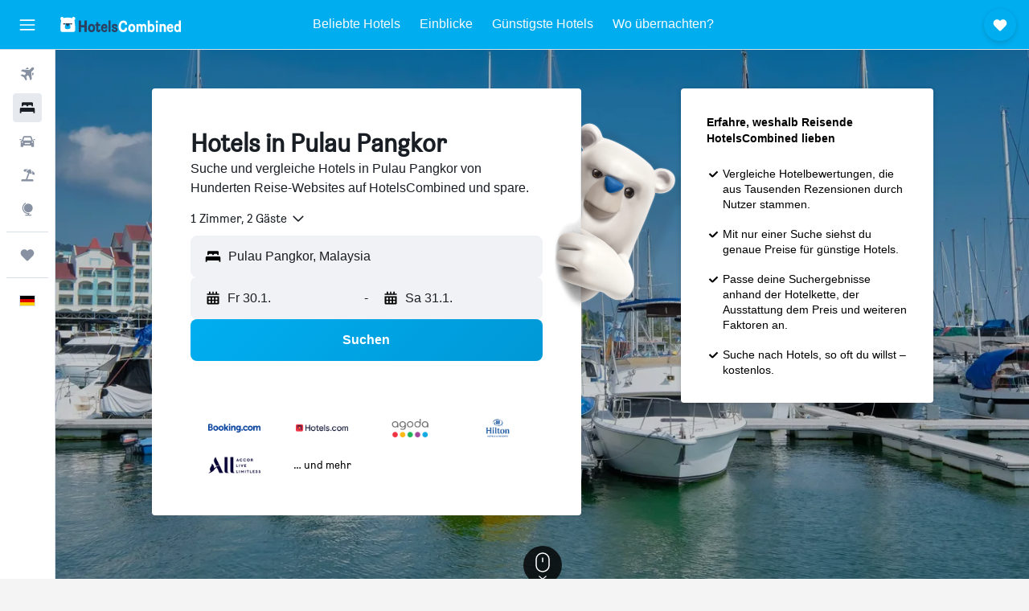

--- FILE ---
content_type: text/html;charset=UTF-8
request_url: https://www.hotelscombined.de/Place/Pangkor_Island.htm
body_size: 118311
content:
<!DOCTYPE html>
<html lang='de-de' dir='ltr'>
<head>
<meta name="r9-version" content="R801d"/><meta name="r9-built" content="20260122.060142"/><meta name="r9-rendered" content="Fri, 23 Jan 2026 16:10:40 GMT"/><meta name="r9-build-number" content="21"/><link rel="stylesheet" href="https://content.r9cdn.net/res/combined.css?v=37f1194137336078bd98d778f0efaa61cf7a31a8&amp;cluster=4"/><link rel="stylesheet" href="https://content.r9cdn.net/res/combined.css?v=4313670468a15a9ef41babd73a994c7388c2c1c3&amp;cluster=4"/><meta name="viewport" content="width=device-width, initial-scale=1, minimum-scale=1"/><meta name="format-detection" content="telephone=no"/><link rel="icon" href="/favicon.ico" sizes="any"/><link rel="icon" href="/icon.svg" type="image/svg+xml"/><title>Hotels in Pulau Pangkor: 180 günstige Hotelangebote in Pulau Pangkor</title><meta name="description" content="HotelsCombined vergleicht alle Hotelangebote für Pulau Pangkor von den besten Unterkunfts-Websites auf einmal. Lies Gästebewertungen für 180 Hotels in Pulau Pangkor."/><link rel="preconnect" href="apis.google.com"/><link rel="dns-prefetch" href="apis.google.com"/><link rel="preconnect" href="www.googletagmanager.com"/><link rel="dns-prefetch" href="www.googletagmanager.com"/><link rel="preconnect" href="www.google-analytics.com"/><link rel="dns-prefetch" href="www.google-analytics.com"/><script type="text/javascript">
var safari13PlusRegex = /Macintosh;.*?Version\/(1[3-9]|[2-9][0-9]+)(\.[0-9]+)* Safari/;
if (
window &&
window.navigator &&
window.navigator.userAgent &&
window.navigator.userAgent.indexOf('Safari') > -1 &&
window.navigator.userAgent.indexOf('Chrome') === -1 &&
safari13PlusRegex.test(window.navigator.userAgent)
) {
if (
'ontouchstart' in window &&
(!('cookieEnabled' in window.navigator) || window.navigator.cookieEnabled)
) {
if (
decodeURIComponent(document.cookie).indexOf('pmov=') < 0 &&
decodeURIComponent(document.cookie).indexOf('oo.tweb=') < 0
) {
var d = new Date();
d.setTime(d.getTime() + 90 * 24 * 60 * 60 * 1000);
document.cookie = 'pmov=tb;path=/;expires=' + d.toUTCString();
}
}
}
</script><meta name="kayak_page" content="hotel,static-city-hotels,city"/><meta name="seop" content="Pangkor_Island"/><meta name="seo-cache" content="true"/><script type="text/javascript">
var DynamicContextPromise = (function (handler) {
this.status = 0;
this.value = undefined;
this.thenCallbacks = [];
this.catchCallbacks = [];
this.then = function(fn) {
if (this.status === 0) {
this.thenCallbacks.push(fn);
}
if (this.status === 1) {
fn(this.value);
}
return this;
}.bind(this);
this.catch = function(fn) {
if (this.status === 0) {
this.catchCallbacks.push(fn);
}
if (this.status === 2) {
fn(this.value);
}
return this;
}.bind(this);
var resolve = function(value) {
if (this.status === 0) {
this.status = 1;
this.value = value;
this.thenCallbacks.forEach(function(fn) {
fn(value)
});
}
}.bind(this);
var reject = function(value) {
if (this.status === 0) {
this.status = 2;
this.value = value;
this.catchCallbacks.forEach(function(fn) {
fn(value)
});
}
}.bind(this);
try {
handler(resolve, reject);
} catch (err) {
reject(err);
}
return {
then: this.then,
catch: this.catch,
};
}).bind({})
var ie = (function () {
var undef,
v = 3,
div = document.createElement('div'),
all = div.getElementsByTagName('i');
while (div.innerHTML = '<!--[if gt IE ' + (++v) + ']><i></i><![endif]-->', all[0]);
return v > 4 ? v : undef;
}());
var xhr = ie <= 9 ? new XDomainRequest() : new XMLHttpRequest();
var trackingQueryParams = "";
var getOnlyValidParams = function(paramsList, reservedParamsList) {
var finalParamsList = [];
for (var i = 0; i < paramsList.length; i++) {
if (reservedParamsList.indexOf(paramsList[i].split('=')[0]) == -1) {
finalParamsList.push(paramsList[i]);
}
}
return finalParamsList;
}
var removeUnnecessaryQueryStringChars = function(paramsString) {
if (paramsString.charAt(0) === '?') {
return paramsString.substr(1);
}
return paramsString;
}
var reservedParamsList = ['vertical', 'pageId', 'subPageId', 'originalReferrer', 'seoPlacementId', 'seoLanguage', 'seoCountry', 'tags'];
var paramsString = window.location && window.location.search;
if (paramsString) {
paramsString = removeUnnecessaryQueryStringChars(paramsString);
var finalParamsList = getOnlyValidParams(paramsString.split('&'), reservedParamsList)
trackingQueryParams = finalParamsList.length > 0 ? "&" + finalParamsList.join("&") + "&seo=true" : "";
}
var trackingUrl = '/s/run/fpc/context' +
'?vertical=hotel' +
'&pageId=static-city-hotels' +
'&subPageId=city' +
'&originalReferrer=' + encodeURIComponent(document.referrer) +
'&seoPlacementId=' + encodeURIComponent('Pangkor_Island') +
'&tags=' + encodeURIComponent('') +
'&origin=' + encodeURIComponent('') +
'&destination=' + encodeURIComponent('') +
'&isSeoPage=' + encodeURIComponent('true') +
'&domain=' + encodeURIComponent(window.location.host) +
trackingQueryParams;
xhr.open('GET', trackingUrl, true);
xhr.responseType = 'json';
window.R9 = window.R9 || {};
window.R9.unhiddenElements = [];
window.R9.dynamicContextPromise = new DynamicContextPromise(function(resolve, reject) {
xhr.onload = function () {
if (xhr.readyState === xhr.DONE && xhr.status === 200) {
window.R9 = window.R9 || {};
window.R9.globals = window.R9.globals || {};
resolve(xhr.response);
if (xhr.response['formToken']) {
R9.globals.formtoken = xhr.response['formToken'];
}
if (xhr.response['jsonPlacementEnabled'] && xhr.response['jsonGlobalPlacementEnabled']) {
if (xhr.response['placement']) {
R9.globals.placement = xhr.response['placement'];
}
if (xhr.response['affiliate']) {
R9.globals.affiliate = xhr.response['affiliate'];
}
}
if (xhr.response['dsaRemovableFields']) {
var dsaRemovableParamsList = xhr.response['dsaRemovableFields'];
var query = window.location.search.slice(1) || "";
var params = query.split('&');
var needRemoveParams = false;
for (var i = 0; i < dsaRemovableParamsList.length; i++) {
if (query.indexOf(dsaRemovableParamsList[i] + '=') != -1) {
needRemoveParams = true;
break;
}
}
if (needRemoveParams) {
var path = window.location.pathname;
var finalQuery = [];
for (var i = 0; i < params.length; i++) {
if (dsaRemovableParamsList.indexOf(params[i].split('=')[0]) == -1) {
finalQuery.push(params[i]);
}
}
if (window.history.replaceState) {
window.history.replaceState({}, document.title, path + (finalQuery.length > 0 ? '?' + finalQuery.join('&') : ''));
}
}
if(xhr.response['cachedCookieConsentEnabled']) {
var unhideElement = (elementId) => {
var elementToUnhide = document.querySelector(elementId);
if (elementToUnhide) {
window.R9.unhiddenElements = window.R9.unhiddenElements || [];
window.R9.unhiddenElements.push(elementId.replace('#', ''));
elementToUnhide.removeAttribute('hidden');
elementToUnhide.dispatchEvent(new Event('initialStaticHideRemove'));
}
}
var unhideCookieConsent = () => {
if (xhr.response['showSharedIabTcfDialog']) {
unhideElement('#iab-tcf-dialog');
}
if (xhr.response['showDataTransferDisclaimerDialog']) {
unhideElement('#shared-data-transfer-disclaimer-dialog');
}
if (xhr.response['showTwoPartyConsentDialog']) {
unhideElement('#shared-two-part-consent-dialog');
}
}
if (document.readyState === "loading") {
document.addEventListener("DOMContentLoaded", unhideCookieConsent);
} else {
unhideCookieConsent();
}
}
}
} else {
reject(xhr.response);
}
};
})
xhr.send('');
</script><link rel="canonical" href="https://www.hotelscombined.de/Place/Pangkor_Island.htm"/><link rel="alternate" hrefLang="ar" href="https://ar.hotelscombined.com/Place/Pangkor_Island.htm"/><link rel="alternate" hrefLang="es-ES" href="https://www.hotelscombined.es/Place/Pangkor_Island.htm"/><link rel="alternate" hrefLang="ca-ES" href="https://www.hotelscombined.cat/Place/Pangkor_Island.htm"/><link rel="alternate" hrefLang="da-DK" href="https://www.hotelscombined.dk/Place/Pangkor_Island.htm"/><link rel="alternate" hrefLang="de-DE" href="https://www.hotelscombined.de/Place/Pangkor_Island.htm"/><link rel="alternate" hrefLang="en" href="https://www.hotelscombined.com/Place/Pangkor_Island.htm"/><link rel="alternate" hrefLang="en-AE" href="https://www.hotelscombined.ae/Place/Pangkor_Island.htm"/><link rel="alternate" hrefLang="en-AU" href="https://www.hotelscombined.com.au/Place/Pangkor_Island.htm"/><link rel="alternate" hrefLang="en-CA" href="https://www.hotelscombined.ca/Place/Pangkor_Island.htm"/><link rel="alternate" hrefLang="en-GB" href="https://www.hotelscombined.co.uk/Place/Pangkor_Island.htm"/><link rel="alternate" hrefLang="en-IE" href="https://www.hotelscombined.ie/Place/Pangkor_Island.htm"/><link rel="alternate" hrefLang="en-IN" href="https://www.hotelscombined.in/Place/Pangkor_Island.htm"/><link rel="alternate" hrefLang="en-NZ" href="https://www.hotelscombined.co.nz/Place/Pangkor_Island.htm"/><link rel="alternate" hrefLang="en-SG" href="https://www.hotelscombined.com.sg/Place/Pangkor_Island.htm"/><link rel="alternate" hrefLang="fr-FR" href="https://www.hotelscombined.fr/Place/Pangkor_Island.htm"/><link rel="alternate" hrefLang="he-IL" href="https://www.hotelscombined.co.il/Place/Pangkor_Island.htm"/><link rel="alternate" hrefLang="it-IT" href="https://www.hotelscombined.it/Place/Pangkor_Island.htm"/><link rel="alternate" hrefLang="ja-JP" href="https://www.hotelscombined.jp/Place/Pangkor_Island.htm"/><link rel="alternate" hrefLang="ko-KR" href="https://www.hotelscombined.co.kr/Place/Pangkor_Island.htm"/><link rel="alternate" hrefLang="ms-MY" href="https://www.hotelscombined.my/Place/Pangkor_Island.htm"/><link rel="alternate" hrefLang="no-NO" href="https://www.hotelscombined.no/Place/Pangkor_Island.htm"/><link rel="alternate" hrefLang="sv-SE" href="https://www.hotelscombined.se/Place/Pangkor_Island.htm"/><link rel="alternate" hrefLang="th-TH" href="https://www.hotelscombined.co.th/Place/Pangkor_Island.htm"/><link rel="alternate" hrefLang="zh-TW" href="https://www.hotelscombined.com.tw/Place/Pangkor_Island.htm"/><link rel="alternate" hrefLang="zh-HK" href="https://www.hotelscombined.hk/Place/Pangkor_Island.htm"/><meta property="og:image" content="https://content.r9cdn.net/rimg/dimg/67/5c/9c733798-city-53995-17eb1c21592.jpg?width=1200&amp;height=630&amp;xhint=1466&amp;yhint=1276&amp;crop=true&amp;watermarkposition=lowerright"/><meta property="og:image:width" content="1200"/><meta property="og:image:height" content="630"/><meta property="og:title" content="Hotels in Pulau Pangkor: 180 günstige Hotelangebote in Pulau Pangkor"/><meta property="og:type" content="website"/><meta property="og:description" content="HotelsCombined vergleicht alle Hotelangebote für Pulau Pangkor von den besten Unterkunfts-Websites auf einmal. Lies Gästebewertungen für 180 Hotels in Pulau Pangkor."/><meta property="og:url" content="https://www.hotelscombined.de/Place/Pangkor_Island.htm"/><meta property="og:site_name" content="HotelsCombined"/><meta property="fb:pages" content="117913258224288"/><meta property="twitter:title" content="Hotels in Pulau Pangkor: 180 günstige Hotelangebote in Pulau Pangkor"/><meta name="twitter:description" content="HotelsCombined vergleicht alle Hotelangebote für Pulau Pangkor von den besten Unterkunfts-Websites auf einmal. Lies Gästebewertungen für 180 Hotels in Pulau Pangkor."/><meta name="twitter:image:src" content="https://content.r9cdn.net/rimg/dimg/67/5c/9c733798-city-53995-17eb1c21592.jpg?width=440&amp;height=220&amp;xhint=1466&amp;yhint=1276&amp;crop=true&amp;watermarkposition=lowerright"/><meta name="twitter:card" content="summary_large_image"/><meta name="twitter:site" content="@hotelscombined"/><meta name="twitter:creator" content="@hotelscombined"/><meta name="robots" content="index,follow"/><link rel="apple-touch-icon" href="/apple-touch-icon.png"/><link rel="apple-touch-icon" sizes="60x60" href="/apple-touch-icon-60x60.png"/><link rel="apple-touch-icon" sizes="76x76" href="/apple-touch-icon-76x76.png"/><link rel="apple-touch-icon" sizes="120x120" href="/apple-touch-icon-120x120.png"/><link rel="apple-touch-icon" sizes="152x152" href="/apple-touch-icon-152x152.png"/><link rel="apple-touch-icon" sizes="167x167" href="/apple-touch-icon-167x167.png"/><link rel="apple-touch-icon" sizes="180x180" href="/apple-touch-icon-180x180.png"/><script type="application/ld+json">{"@context":"https://schema.org","@type":"Website","name":"HotelsCombined","url":"https://www.hotelscombined.de"}</script><script type="application/ld+json">{"@context":"http://schema.org","@type":"Organization","name":"HotelsCombined","url":"https://www.hotelscombined.de/Place/Pangkor_Island.htm","sameAs":["https://www.facebook.com/HotelsCombined/","https://x.com/hotelscombined","https://www.youtube.com/hotelscombined"]}</script><script type="application/ld+json">{"@context":"http://schema.org","@type":"BreadcrumbList","itemListElement":[{"@type":"ListItem","position":"1","item":{"@id":"/","name":"Start"}},{"@type":"ListItem","position":"2","item":{"@id":"/Place/Malaysia.htm","name":"Malaysia"}},{"@type":"ListItem","position":"3","item":{"@id":"","name":"Pulau Pangkor"}}]}</script><script type="application/ld+json">{"@context":"http://schema.org","@type":"FAQPage","mainEntity":[{"@type":"Question","name":"Was sind die besten Hotels in Pulau Pangkor?","acceptedAnswer":{"@type":"Answer","text":"In Pulau Pangkor gibt es viele gut bewertete Hotels, darunter Pangkor Laut Resort, das derzeit eine Bewertung von 8,7 hat. Als alternative Unterkünfte kannst du Ai Beach Resort und Anjungan Beach Resort erwägen, die ebenfalls einen tollen Aufenthalt in Pulau Pangkor bieten."}},{"@type":"Question","name":"Welches ist ein gutes Hotel in der Nähe von Teluk Nipah?","acceptedAnswer":{"@type":"Answer","text":"Anjungan Beach Resort ist ein gutes Hotel in der Nähe von Teluk Nipah – es wurde mit 8,4 in 2.769 Rezensionen von HotelsCombined-Nutzern bewertet."}},{"@type":"Question","name":"Was ist ein gutes Hotel in Pulau Pangkor in der Nähe von Pangkor Beach?","acceptedAnswer":{"@type":"Answer","text":"Ein gutes Hotel für dich in der Nähe von Pangkor Beach könnte Anjungan Beach Resort sein. Es wurde mit 8,4/10 in 2.769 HotelsCombined-Bewertungen bewertet."}},{"@type":"Question","name":"Gibt es ein gutes Hotel in der Nähe von Kali Amman Temple?","acceptedAnswer":{"@type":"Answer","text":"Falls du nach guten Hotels in der Nähe von Kali Amman Temple sucht, ist Pangkor Guesthouse Spk (8,7 aus 449 Bewertungen) vielleicht die richtige Unterkunft für dich."}},{"@type":"Question","name":"Wie viel kostet ein günstiges Hotel in Pulau Pangkor?","acceptedAnswer":{"@type":"Answer","text":"Preise für Hotels in Pulau Pangkor lagen in den letzten 3 Tagen bereits bei 298 €/Nacht."}},{"@type":"Question","name":"In welchen anderen Städten kann man übernachten, wenn man Perak besucht?","acceptedAnswer":{"@type":"Answer","text":"Neben Pulau Pangkor besuchen Reisende auch gerneIpoh, wenn sie nach Perak reisen. Lumut ist ebenfalls eine beliebte Wahl bei Reisenden."}},{"@type":"Question","name":"Wie viele Hotels gibt es in Pulau Pangkor?","acceptedAnswer":{"@type":"Answer","text":"Insgesamt stehen in Pulau Pangkor 180 Hotels zur Auswahl, hingegen sind es 3.365 in Perak."}},{"@type":"Question","name":"Gibt es weitere Unterkunftsmöglichkeiten außer Hotels in Pulau Pangkor?","acceptedAnswer":{"@type":"Answer","text":"Neben Hotels kannst du auch aus 1 Hostels, 2 Ferienwohnungen und 4 Ferienunterkünften in Pulau Pangkor wählen."}},{"@type":"Question","name":"Welches sind die beliebtesten Sehenswürdigkeiten in Pulau Pangkor?","acceptedAnswer":{"@type":"Answer","text":"Die Top-3-Sehenswürdigkeiten in Pulau Pangkor sind</br>: Teluk Nipah, wo sich für einen Besuch sie Übernachtung in Pulau Pangkor anbietet,</br> Pangkor Beach mit Übernachtung in Pulau Pangkor</br> Kali Amman Temple, mit Übernachtung in Pulau Pangkor"}}]}</script><script type="application/ld+json">{"@context":"http://schema.org","@type":"Service","broker":{"@type":"Organization","name":"HotelsCombined"},"url":"https://www.hotelscombined.de/Place/Pangkor_Island.htm","serviceType":"Hotels in Pulau Pangkor","offers":{"@type":"AggregateOffer","lowPrice":"12 €","priceCurrency":"EUR"}}</script><script type="application/ld+json">{"@context":"http://schema.org","@type":"Hotel","name":"Daddys Inn Lumut","url":"https://www.hotelscombined.de/Hotel/Daddys_Inn.htm","description":"Erleben Sie in der Unterkunft Daddys Inn Lumut eine Fülle von unvergleichlichen Einrichtungen und Funktionen.In der Unterkunft steht Ihnen ein kostenloser Internetzugang zur Verfügung, damit Sie während Ihres Besuchs mit anderen in Verbindung bleiben können. Für Besucher, die mit dem Auto anreisen, stehen kostenlose Parkplätze zur Verfügung.Der Zimmerservice der Unterkunft bietet Ihnen eine ausgezeichnete Option für Ihren Aufenthalt. Die Unterkunft ist eine komplett rauchfreie Zone und sorgt so für eine angenehme Atmosphäre. Das Rauchen ist nur in den von der Unterkunft ausgewiesenen Raucherzonen erlaubt.Die Unterkunft ist mit allen Annehmlichkeiten ausgestattet, die für eine erholsame Nachtruhe erforderlich sind.In bestimmten Zimmern bietet die Unterkunft eine Klimaanlage oder einen Bettwäscheservice für den Komfort und die Zufriedenheit der Gäste.In ausgewählten Zimmern können die Gäste der Unterkunft mit Videostreaming, einer Tageszeitung oder einem TV im Zimmer erstklassige Unterhaltung genießen.In ausgewählten Badezimmern stehen Ihnen Bademäntel, Handtücher und ein Haartrockner zur Verfügung, damit Sie sich bequem frisch machen können.","starRating":"3","telephone":"+60 11 2650 3775","alternateName":["Daddys Inn Lumut Pulau Pangkor","Daddys Inn Lumut Pulau Pangkor, Perak"],"address":{"@type":"PostalAddress","streetAddress":"No 40-42, Persiaran Pantai Impian","addressLocality":"Pulau Pangkor","postalCode":"32200","addressRegion":"Perak","addressCountry":"Malaysia"},"priceRange":"12 €","image":"/rimg/himg/12/52/b9/agoda-2781328-92715067-438194.jpg?width=200&height=200&crop=true","photo":[{"@type":"ImageObject","contentUrl":"/himg/12/52/b9/agoda-2781328-92715067-438194.jpg","description":"Daddys Inn Lumut"},{"@type":"ImageObject","contentUrl":"/himg/db/0e/31/agoda-2781328-41433024-905724.jpg","description":"Daddys Inn Lumut"},{"@type":"ImageObject","contentUrl":"/himg/73/69/62/agoda-2781328-92709438-413049.jpg","description":"Daddys Inn Lumut"},{"@type":"ImageObject","contentUrl":"/himg/76/fd/07/agoda-2781328-92709434-428141.jpg","description":"Daddys Inn Lumut"},{"@type":"ImageObject","contentUrl":"/himg/f4/87/e4/agoda-2781328-121786369-498893.jpg","description":"Daddys Inn Lumut"},{"@type":"ImageObject","contentUrl":"/himg/77/c6/52/agoda-2781328-121786373-503911.jpg","description":"Daddys Inn Lumut"},{"@type":"ImageObject","contentUrl":"/himg/11/20/24/agoda-2781328-92715066-403003.jpg","description":"Daddys Inn Lumut"},{"@type":"ImageObject","contentUrl":"/himg/cf/e7/60/agoda-2781328-92715071-408035.jpg","description":"Daddys Inn Lumut"},{"@type":"ImageObject","contentUrl":"/himg/ec/6e/9d/agoda-2781328-92715068-452884.jpg","description":"Daddys Inn Lumut"},{"@type":"ImageObject","contentUrl":"/himg/55/19/58/agoda-2781328-92709440-447953.jpg","description":"Daddys Inn Lumut"},{"@type":"ImageObject","contentUrl":"/himg/66/a4/6e/agoda-2781328-92715074-418070.jpg","description":"Daddys Inn Lumut"},{"@type":"ImageObject","contentUrl":"/himg/4d/c5/0e/agoda-2781328-92709437-462621.jpg","description":"Daddys Inn Lumut"},{"@type":"ImageObject","contentUrl":"/himg/75/60/93/agoda-2781328-92715069-478556.jpg","description":"Daddys Inn Lumut"},{"@type":"ImageObject","contentUrl":"/himg/83/80/a1/agoda-2781328-92715065-422914.jpg","description":"Daddys Inn Lumut"},{"@type":"ImageObject","contentUrl":"/himg/cf/de/f7/agoda-2781328-92709423-433356.jpg","description":"Daddys Inn Lumut"},{"@type":"ImageObject","contentUrl":"/himg/41/74/8c/agoda-2781328-968904603-467907.jpg","description":"Daddys Inn Lumut"},{"@type":"ImageObject","contentUrl":"/himg/1f/ef/ea/agoda-2781328-92709436-443082.jpg","description":"Daddys Inn Lumut"},{"@type":"ImageObject","contentUrl":"/himg/4e/13/ba/agoda-2781328-121818635-493929.jpg","description":"Daddys Inn Lumut"},{"@type":"ImageObject","contentUrl":"/himg/06/ff/5d/agoda-2781328-973118552-509033.jpg","description":"Daddys Inn Lumut"},{"@type":"ImageObject","contentUrl":"/himg/98/b1/de/agoda-2781328-973118551-488775.jpg","description":"Daddys Inn Lumut"},{"@type":"ImageObject","contentUrl":"/himg/24/81/64/agoda-2781328-92709418-473495.jpg","description":"Daddys Inn Lumut"},{"@type":"ImageObject","contentUrl":"/himg/9a/e0/25/agoda-2781328-92709439-483383.jpg","description":"Daddys Inn Lumut"}],"aggregateRating":{"@type":"AggregateRating","bestRating":"10","ratingValue":"9,0","ratingCount":"84"},"amenityFeature":["wififree","cablesat","airportshuttle","hairdryer","24hfrontdesk","safe","ac"]}</script><script type="application/ld+json">{"@context":"http://schema.org","@type":"Hotel","name":"De Clinique Hotel","url":"https://www.hotelscombined.de/Hotel/BestStay_Hotel_Pangkor_Island.htm","description":"Hotel in Pangkor Island mit rund um die Uhr besetzter Rezeption Eine rund um die Uhr besetzte Rezeption und kostenloses WLAN in den öffentlichen Bereichen – das bietet dir dieses Hotel (Rauchen nicht erlaubt). OYO 1194 Best Stay Hotel Pangkor besitzt 51 Zimmer mit folgender Ausstattung: Klimaanlage. In den Zimmern stehen 24-Zoll-Flachbildfernseher mit Kabelempfang zur Verfügung. Zur Badausstattung gehört Folgendes: Duschen. Dir steht kostenloses WLAN mit einer Geschwindigkeit von > 25 MBit/s zur Verfügung.","starRating":"2","telephone":"+60 104 011 393","alternateName":["De Clinique Hotel Pulau Pangkor","De Clinique Hotel Pulau Pangkor, Perak"],"address":{"@type":"PostalAddress","streetAddress":"55, Jalan Pasir Bogak","addressLocality":"Pulau Pangkor","postalCode":"32300","addressRegion":"Perak","addressCountry":"Malaysia"},"priceRange":"14 €","image":"/rimg/himg/8e/52/40/expedia_group-367266-165502570-068846.jpg?width=200&height=200&crop=true","photo":[{"@type":"ImageObject","contentUrl":"/himg/8e/52/40/expedia_group-367266-165502570-068846.jpg","description":"De Clinique Hotel"},{"@type":"ImageObject","contentUrl":"/himg/c7/25/bf/expedia_group-367266-62870948-924365.jpg","description":"De Clinique Hotel"},{"@type":"ImageObject","contentUrl":"/himg/1b/4e/6c/expedia_group-367266-140360319-123148.jpg","description":"De Clinique Hotel"},{"@type":"ImageObject","contentUrl":"/himg/47/d0/40/expedia_group-367266-165895685-092214.jpg","description":"De Clinique Hotel"},{"@type":"ImageObject","contentUrl":"/himg/b2/2f/bc/expedia_group-367266-201709433-080453.jpg","description":"De Clinique Hotel"},{"@type":"ImageObject","contentUrl":"/himg/84/3b/91/expedia_group-367266-193239745-995854.jpg","description":"De Clinique Hotel"},{"@type":"ImageObject","contentUrl":"/himg/7f/eb/5a/expedia_group-367266-94255157-931006.jpg","description":"De Clinique Hotel"},{"@type":"ImageObject","contentUrl":"/himg/2d/97/58/expedia_group-367266-262288810-948561.jpg","description":"De Clinique Hotel"},{"@type":"ImageObject","contentUrl":"/himg/04/b5/7c/expedia_group-367266-182713096-960387.jpg","description":"De Clinique Hotel"},{"@type":"ImageObject","contentUrl":"/himg/10/a3/a0/expedia_group-367266-147819126-954431.jpg","description":"De Clinique Hotel"},{"@type":"ImageObject","contentUrl":"/himg/32/18/dd/expedia_group-367266-3068650-032958.jpg","description":"De Clinique Hotel"},{"@type":"ImageObject","contentUrl":"/himg/cd/0d/f6/expedia_group-367266-162153558-086343.jpg","description":"De Clinique Hotel"},{"@type":"ImageObject","contentUrl":"/himg/a0/88/7e/expedia_group-367266-202535342-972167.jpg","description":"De Clinique Hotel"},{"@type":"ImageObject","contentUrl":"/himg/8f/dc/34/expedia_group-367266-200702705-111374.jpg","description":"De Clinique Hotel"},{"@type":"ImageObject","contentUrl":"/himg/f8/7c/81/expedia_group-367266-213822903-977953.jpg","description":"De Clinique Hotel"},{"@type":"ImageObject","contentUrl":"/himg/10/da/76/expedia_group-367266-191731321-105552.jpg","description":"De Clinique Hotel"},{"@type":"ImageObject","contentUrl":"/himg/98/f8/e7/expedia_group-367266-239325643-984013.jpg","description":"De Clinique Hotel"},{"@type":"ImageObject","contentUrl":"/himg/f2/d0/3b/expedia_group-367266-177744054-990047.jpg","description":"De Clinique Hotel"},{"@type":"ImageObject","contentUrl":"/himg/a8/15/5b/expedia_group-367266-2607389-966403.jpg","description":"De Clinique Hotel"},{"@type":"ImageObject","contentUrl":"/himg/54/7a/ee/expedia_group-367266-148129810-050903.jpg","description":"De Clinique Hotel"},{"@type":"ImageObject","contentUrl":"/himg/e3/ae/8a/expedia_group-367266-72182394-787013.jpg","description":"De Clinique Hotel"},{"@type":"ImageObject","contentUrl":"/himg/c1/17/a6/expedia_group-367266-67594333-045076.jpg","description":"De Clinique Hotel"},{"@type":"ImageObject","contentUrl":"/himg/ca/3e/3c/expedia_group-367266-134686736-098091.jpg","description":"De Clinique Hotel"},{"@type":"ImageObject","contentUrl":"/himg/c9/31/79/expedia_group-367266-250548384-942809.jpg","description":"De Clinique Hotel"},{"@type":"ImageObject","contentUrl":"/himg/be/cb/49/expedia_group-367266-9353891-912585.jpg","description":"De Clinique Hotel"},{"@type":"ImageObject","contentUrl":"/himg/05/53/97/expedia_group-367266-231405836-056990.jpg","description":"De Clinique Hotel"},{"@type":"ImageObject","contentUrl":"/himg/a0/9c/a7/expedia_group-367266-248203996-074647.jpg","description":"De Clinique Hotel"},{"@type":"ImageObject","contentUrl":"/himg/ce/27/9f/expedia_group-367266-202296772-936904.jpg","description":"De Clinique Hotel"}],"aggregateRating":{"@type":"AggregateRating","bestRating":"10","ratingValue":"5,5","ratingCount":"212"},"amenityFeature":["wififree","wifi_available_in_all_areas","flat_screen_tv","cablesat","airportshuttle","parking","hairdryer","atm","24hfrontdesk","nosmoke"]}</script><script type="application/ld+json">{"@context":"http://schema.org","@type":"Hotel","name":"Hotel Pangkor Mutiara","url":"https://www.hotelscombined.deundefined","description":"Hotel in Pangkor Island mit kostenlosen Parkplätzen Dieses Hotel (Rauchen nicht erlaubt) bietet dir Unterstützung bei der Tourenplanung/beim Ticketerwerb, Parken ohne Service (kostenlos) und kostenloses WLAN in den öffentlichen Bereichen. Hotel Pangkor Mutiara besitzt 20 klimatisierte Zimmer mit folgender Ausstattung: kostenloses Mineralwasser und Wasserkocher mit Kaffee-/Teezubehör. Die Betten in den Zimmern haben hochwertige Bettwaren. In den Zimmern stehen 22-Zoll-LCD-Fernseher mit Satellitenempfang zur Verfügung. Zur Badausstattung gehören Duschen und kostenlose Toilettenartikel. Dieses Hotel in Pangkor Island bietet dir einen kostenlosen WLAN-Zugang. Auf Anfrage sind Bügeleisen/Bügelbretter und Haartrockner erhältlich. Der Reinigungsservice wird täglich angeboten. Die unten aufgeführten Freizeitaktivitäten werden entweder vor Ort oder in der Nähe angeboten. Es können dabei Gebühren anfallen.","starRating":"3","telephone":"+60 127 137 622","alternateName":["Hotel Pangkor Mutiara Pulau Pangkor","Hotel Pangkor Mutiara Pulau Pangkor, Perak"],"address":{"@type":"PostalAddress","streetAddress":"No,13, Jalan Pangkor Mutiara 1 Taman Pangkor Mutiara","addressLocality":"Pulau Pangkor","postalCode":"32300","addressRegion":"Perak","addressCountry":"Malaysia"},"priceRange":"14 €","image":"/rimg/himg/1b/2f/e2/expedia_group-3789387-3fecdef0-053427.jpg?width=200&height=200&crop=true","photo":[{"@type":"ImageObject","contentUrl":"/himg/1b/2f/e2/expedia_group-3789387-3fecdef0-053427.jpg","description":"Hotel Pangkor Mutiara"},{"@type":"ImageObject","contentUrl":"/himg/5e/31/34/expedia_group-3789387-7442a0b9-102284.jpg","description":"Hotel Pangkor Mutiara"},{"@type":"ImageObject","contentUrl":"/himg/87/37/a7/expediav2-24007624-c269c02b_z-985866.jpg","description":"Hotel Pangkor Mutiara"},{"@type":"ImageObject","contentUrl":"/himg/f9/58/31/expedia_group-3789387-6da55f33-089987.jpg","description":"Hotel Pangkor Mutiara"},{"@type":"ImageObject","contentUrl":"/himg/87/37/a7/expediav2-24007624-c368cb63_z-243758.jpg","description":"Hotel Pangkor Mutiara"},{"@type":"ImageObject","contentUrl":"/himg/87/37/a7/expediav2-24007624-82a40f3d_z-361589.jpg","description":"Hotel Pangkor Mutiara"},{"@type":"ImageObject","contentUrl":"/himg/98/98/62/expedia_group-3789387-550a0bfa-078159.jpg","description":"Hotel Pangkor Mutiara"},{"@type":"ImageObject","contentUrl":"/himg/4d/f3/f7/expediav2-3789387-27d48e-158683.jpg","description":"Hotel Pangkor Mutiara"},{"@type":"ImageObject","contentUrl":"/himg/fd/11/af/expedia_group-3789387-13bf1209-962086.jpg","description":"Hotel Pangkor Mutiara"},{"@type":"ImageObject","contentUrl":"/himg/87/37/a7/expediav2-24007624-cc164988_z-326800.jpg","description":"Hotel Pangkor Mutiara"},{"@type":"ImageObject","contentUrl":"/himg/87/37/a7/expediav2-24007624-d0e50a84_z-334578.jpg","description":"Hotel Pangkor Mutiara"},{"@type":"ImageObject","contentUrl":"/himg/f2/ac/e2/expedia_group-3789387-4685987c-065038.jpg","description":"Hotel Pangkor Mutiara"},{"@type":"ImageObject","contentUrl":"/himg/87/37/a7/expediav2-24007624-e8e1dfb5_z-199553.jpg","description":"Hotel Pangkor Mutiara"},{"@type":"ImageObject","contentUrl":"/himg/fe/8e/a3/expedia_group-3789387-2346f2c0-985729.jpg","description":"Hotel Pangkor Mutiara"},{"@type":"ImageObject","contentUrl":"/himg/87/37/a7/expediav2-24007624-8b582173_z-943931.jpg","description":"Hotel Pangkor Mutiara"},{"@type":"ImageObject","contentUrl":"/himg/d0/f7/62/expedia_group-3789387-15e4a404-974228.jpg","description":"Hotel Pangkor Mutiara"},{"@type":"ImageObject","contentUrl":"/himg/87/37/a7/expediav2-24007624-b333541f_z-270083.jpg","description":"Hotel Pangkor Mutiara"},{"@type":"ImageObject","contentUrl":"/himg/98/cc/15/expedia_group-3789387-28b814e8-998449.jpg","description":"Hotel Pangkor Mutiara"},{"@type":"ImageObject","contentUrl":"/himg/ab/4d/97/expedia_group-3789387-28e65b63-029989.jpg","description":"Hotel Pangkor Mutiara"}],"aggregateRating":{"@type":"AggregateRating","bestRating":"10","ratingValue":"7,4","ratingCount":"173"},"amenityFeature":["wififree","coffee_machine","free_toiletries","ac","bikes","desk","daily_housekeeping"]}</script><script type="application/ld+json">{"@context":"http://schema.org","@type":"Hotel","name":"Nipah Bay Villa","url":"https://www.hotelscombined.de/Hotel/Nipah_Bay_Villa.htm","description":"Die Unterkunft Nipah Bay Villa, die in Pulau Pangkor, in der Region Perak gelegen ist, befindet sich einen Katzensprung von Strand Teluk Nipah entfernt. Dieses Hotel mit 2 Sternen und kostenlosem WLAN verfügt über einen Garten und eine Terrasse. Dieses Hotel verfügt über einen Innenpool und eine Gepäckaufbewahrung.","starRating":"2","telephone":"+60 5685 2198","alternateName":["Nipah Bay Villa Pulau Pangkor","Nipah Bay Villa Pulau Pangkor, Perak"],"address":{"@type":"PostalAddress","streetAddress":"Lot 4442 & 4434 Teluk Nipah","addressLocality":"Pulau Pangkor","postalCode":"32300","addressRegion":"Perak","addressCountry":"Malaysia"},"priceRange":"15 €","image":"/rimg/himg/7d/bb/89/ostrovok-623907-fbecc4-569198.jpg?width=200&height=200&crop=true","photo":[{"@type":"ImageObject","contentUrl":"/himg/7d/bb/89/ostrovok-623907-fbecc4-569198.jpg","description":"Nipah Bay Villa"},{"@type":"ImageObject","contentUrl":"/himg/d0/06/80/ostrovok-623907-2f83ca-537463.jpg","description":"Nipah Bay Villa"},{"@type":"ImageObject","contentUrl":"/himg/c6/b9/6d/ostrovok-623907-2c445a-251029.jpg","description":"Nipah Bay Villa"},{"@type":"ImageObject","contentUrl":"/himg/2b/92/1e/ostrovok-623907-80f794-557010.jpg","description":"Nipah Bay Villa"},{"@type":"ImageObject","contentUrl":"/himg/58/68/fd/ostrovok-623907-da9b54-227059.jpg","description":"Nipah Bay Villa"},{"@type":"ImageObject","contentUrl":"/himg/59/1d/1c/ostrovok-623907-9b38f0-209479.jpg","description":"Nipah Bay Villa"},{"@type":"ImageObject","contentUrl":"/himg/21/e0/d5/ostrovok-623907-ce310e-105863.jpg","description":"Nipah Bay Villa"},{"@type":"ImageObject","contentUrl":"/himg/3e/f0/fb/ostrovok-623907-15e759-173129.jpg","description":"Nipah Bay Villa"},{"@type":"ImageObject","contentUrl":"/himg/75/9c/00/ostrovok-623907-7ea3ef-563199.jpg","description":"Nipah Bay Villa"},{"@type":"ImageObject","contentUrl":"/himg/9b/2e/10/ostrovok-623907-4cb377-548650.jpg","description":"Nipah Bay Villa"}],"aggregateRating":{"@type":"AggregateRating","bestRating":"10","ratingValue":"8,0","ratingCount":"1646"},"amenityFeature":["privatebeach","snorkeling","inpool","wififree","wifi_available_in_all_areas","flat_screen_tv","tv","free_toiletries","airportshuttle","inet"]}</script><script type="application/ld+json">{"@context":"http://schema.org","@type":"Hotel","name":"Admiral Hotel","url":"https://www.hotelscombined.deundefined","description":"Die Unterkunft Admiral Hotel, die in Kampong Lumut Kiri, in der Region Perak gelegen ist, befindet sich 46 km von Technische Universität Petronas entfernt. Dieses Hotel mit 2 Sternen bietet einen Zimmerservice, eine rund um die Uhr besetzte Rezeption und kostenloses WLAN. Dieses Hotel bietet ein Familienzimmer. Der nächstgelegene Flughafen ist der Flughafen Sultan Azlan Shah, 73 km von der Unterkunft Admiral Hotel entfernt.","starRating":"2","telephone":"+60 11 2423 5674","alternateName":["Admiral Hotel Pulau Pangkor","Admiral Hotel Pulau Pangkor, Perak"],"address":{"@type":"PostalAddress","streetAddress":"33, Taman Sejati , Sitiawan","addressLocality":"Pulau Pangkor","postalCode":"32000","addressRegion":"Perak","addressCountry":"Malaysia"},"priceRange":"15 €","image":"/rimg/himg/5b/86/b3/ostrovok-560322-5ca37e-355831.jpg?width=200&height=200&crop=true","photo":[{"@type":"ImageObject","contentUrl":"/himg/5b/86/b3/ostrovok-560322-5ca37e-355831.jpg","description":"Admiral Hotel"},{"@type":"ImageObject","contentUrl":"/himg/f1/a5/02/ostrovok-560322-612245-326478.jpg","description":"Admiral Hotel"},{"@type":"ImageObject","contentUrl":"/himg/58/1c/ee/ostrovok-560322-89b1cf-399777.jpg","description":"Admiral Hotel"},{"@type":"ImageObject","contentUrl":"/himg/06/08/aa/ostrovok-560322-7bc712-410750.jpg","description":"Admiral Hotel"},{"@type":"ImageObject","contentUrl":"/himg/05/09/05/ostrovok-560322-c4ae73-376162.jpg","description":"Admiral Hotel"},{"@type":"ImageObject","contentUrl":"/himg/5a/ed/2b/ostrovok-560322-cf7478-490787.jpg","description":"Admiral Hotel"},{"@type":"ImageObject","contentUrl":"/himg/5f/61/b7/ostrovok-560322-d094df-394863.jpg","description":"Admiral Hotel"},{"@type":"ImageObject","contentUrl":"/himg/3e/f3/8d/ostrovok-560322-72ae3b-389251.jpg","description":"Admiral Hotel"},{"@type":"ImageObject","contentUrl":"/himg/c1/b5/43/ostrovok-560322-fbf88b-508687.jpg","description":"Admiral Hotel"},{"@type":"ImageObject","contentUrl":"/himg/96/25/db/ostrovok-560322-4820ac-405772.jpg","description":"Admiral Hotel"}],"aggregateRating":{"@type":"AggregateRating","bestRating":"10","ratingValue":"8,4","ratingCount":"50"},"amenityFeature":["roomservice","wififree","parkingfree","wifi_available_in_all_areas","cablesat","inet","laundryroom","hairdryer","24hfrontdesk","ac"]}</script><script type="application/ld+json">{"@context":"http://schema.org","@type":"Hotel","name":"Horizon Inn","url":"https://www.hotelscombined.deundefined","description":"Es gibt zahlreiche Annehmlichkeiten vor Ort, die den Gästen in der Unterkunft zur Verfügung stehen wie beispielsweise einen Grill-/Picknickplatz und gratis kabellosen Internetzugang in allen öffentlichen Räumlichkeiten.","starRating":"2","telephone":"+60 5685 9938","alternateName":["Horizon Inn Pulau Pangkor","Horizon Inn Pulau Pangkor, Perak"],"address":{"@type":"PostalAddress","streetAddress":"Lot 4438","addressLocality":"Pulau Pangkor","postalCode":"32300","addressRegion":"Perak","addressCountry":"Malaysia"},"priceRange":"16 €","image":"/rimg/himg/ae/6d/62/agoda-431632-bd76a7-703869.jpg?width=200&height=200&crop=true","photo":[{"@type":"ImageObject","contentUrl":"/himg/ae/6d/62/agoda-431632-bd76a7-703869.jpg","description":"Horizon Inn"},{"@type":"ImageObject","contentUrl":"/himg/49/14/f8/agoda-431632-1fd6d1-749908.jpg","description":"Horizon Inn"},{"@type":"ImageObject","contentUrl":"/himg/64/8c/b5/agoda-431632-1ccb60-726430.jpg","description":"Horizon Inn"},{"@type":"ImageObject","contentUrl":"/himg/99/dd/bb/agoda-431632-928117090-567204.jpg","description":"Horizon Inn"},{"@type":"ImageObject","contentUrl":"/himg/08/7a/f4/agoda-431632-faa053-781111.jpg","description":"Horizon Inn"},{"@type":"ImageObject","contentUrl":"/himg/ad/df/4b/agoda-431632-928117059-254597.jpg","description":"Horizon Inn"},{"@type":"ImageObject","contentUrl":"/himg/1e/52/dc/agoda-431632-928117046-452445.jpg","description":"Horizon Inn"},{"@type":"ImageObject","contentUrl":"/himg/8d/06/22/agoda-431632-1110041868-195897.jpg","description":"Horizon Inn"},{"@type":"ImageObject","contentUrl":"/himg/a4/3e/36/agoda-431632-928117054-509183.jpg","description":"Horizon Inn"},{"@type":"ImageObject","contentUrl":"/himg/06/2d/39/agoda-431632-123472022-259688.jpg","description":"Horizon Inn"},{"@type":"ImageObject","contentUrl":"/himg/2f/ab/02/agoda-431632-123472021-174609.jpg","description":"Horizon Inn"},{"@type":"ImageObject","contentUrl":"/himg/02/72/08/agoda-431632-123472002-148735.jpg","description":"Horizon Inn"},{"@type":"ImageObject","contentUrl":"/himg/94/cc/83/agoda-431632-928117031-649802.jpg","description":"Horizon Inn"},{"@type":"ImageObject","contentUrl":"/himg/a8/43/95/agoda-431632-142891397-339467.jpg","description":"Horizon Inn"},{"@type":"ImageObject","contentUrl":"/himg/6f/ac/9d/agoda-431632-142891564-886219.jpg","description":"Horizon Inn"},{"@type":"ImageObject","contentUrl":"/himg/f3/f6/66/agoda-431632-123467115-257748.jpg","description":"Horizon Inn"},{"@type":"ImageObject","contentUrl":"/himg/30/35/98/agoda-431632-142891396-369067.jpg","description":"Horizon Inn"},{"@type":"ImageObject","contentUrl":"/himg/55/38/24/agoda-431632-123472019-202406.jpg","description":"Horizon Inn"},{"@type":"ImageObject","contentUrl":"/himg/61/ae/7c/agoda-431632-142891399-967934.jpg","description":"Horizon Inn"},{"@type":"ImageObject","contentUrl":"/himg/7b/b3/3e/agoda-431632-123472000-286659.jpg","description":"Horizon Inn"},{"@type":"ImageObject","contentUrl":"/himg/1d/74/52/agoda-431632-123472020-121207.jpg","description":"Horizon Inn"},{"@type":"ImageObject","contentUrl":"/himg/ef/83/92/agoda-431632-142891857-832789.jpg","description":"Horizon Inn"},{"@type":"ImageObject","contentUrl":"/himg/95/15/7e/agoda-431632-142892099-396726.jpg","description":"Horizon Inn"},{"@type":"ImageObject","contentUrl":"/himg/3e/ab/df/agoda-431632-142892100-424273.jpg","description":"Horizon Inn"},{"@type":"ImageObject","contentUrl":"/himg/71/a2/38/agoda-431632-123472024-229328.jpg","description":"Horizon Inn"},{"@type":"ImageObject","contentUrl":"/himg/97/ec/6e/agoda-431632-142891674-914437.jpg","description":"Horizon Inn"},{"@type":"ImageObject","contentUrl":"/himg/9a/68/b6/agoda-431632-142892112-450111.jpg","description":"Horizon Inn"},{"@type":"ImageObject","contentUrl":"/himg/70/8f/d9/agoda-431632-142891539-996851.jpg","description":"Horizon Inn"},{"@type":"ImageObject","contentUrl":"/himg/9e/ce/f1/agoda-431632-142891607-941733.jpg","description":"Horizon Inn"},{"@type":"ImageObject","contentUrl":"/himg/67/80/62/agoda-431632-142891605-856142.jpg","description":"Horizon Inn"},{"@type":"ImageObject","contentUrl":"/himg/6d/1a/5a/agoda-431632-142891393-037021.jpg","description":"Horizon Inn"},{"@type":"ImageObject","contentUrl":"/himg/69/84/aa/agoda-431632-142891414-066705.jpg","description":"Horizon Inn"},{"@type":"ImageObject","contentUrl":"/himg/24/79/85/agoda-431632-545d10-229567.jpg","description":"Horizon Inn"}],"aggregateRating":{"@type":"AggregateRating","bestRating":"10","ratingValue":"6,2","ratingCount":"15"},"amenityFeature":["wififree","ac"]}</script><script type="application/ld+json">{"@context":"http://schema.org","@type":"Hotel","name":"Pangkor Palm Bay Resort","url":"https://www.hotelscombined.de/Hotel/Pangkor_Palm_Bay_Resort.htm","description":"Die Unterkunft Pangkor Palm Bay Resort bietet einen tadellosen Service und alle notwendigen Einrichtungen für Besucher.Bleiben Sie mit Ihren Mitarbeitern in Verbindung, denn während Ihres gesamten Besuchs steht Ihnen kostenloses WLAN zur Verfügung.Das Transportangebot der Unterkunft erleichtert Ihnen die Organisation von Ausflügen, Erkundungen und weiteren Aktivitäten in Pangkor. Die Besucher können direkt an der Unterkunft kostenlos parken.An der Rezeption stehen Dienste wie ein Concierge-Service zur Verfügung, um Ihren Anforderungen gerecht zu werden. In der Unterkunft ist der Ticketservice auch bei der Buchung von Eintrittskarten und Reservierungen für Unterhaltungs- und Erlebnisangebote behilflich. An gemütlichen Tagen und Abenden sorgen Annehmlichkeiten wie der Zimmerservice dafür, dass Sie Ihren Aufenthalt auf dem Zimmer genießen können.Das Rauchen ist auf bestimmte Raucherzonen beschränkt.Alle Zimmer in der Unterkunft Pangkor Palm Bay Resort sind mit Bedacht gestaltet und eingerichtet, um den Gästen eine komfortable, heimelige Atmosphäre zu bieten. Ausgewählte Zimmer in der Unterkunft Pangkor Palm Bay Resort bieten eine Klimaanlage oder einen Bettwäscheservice, um Ihren Bedürfnissen und Ihrem Komfort gerecht zu werden. Ausgewählte Zimmer in der Unterkunft Pangkor Palm Bay Resort verfügen über ein separates Wohnzimmer oder sogar über einen Balkon oder eine Terrasse, die in das Zimmerdesign integriert sind.Ausgewählte Zimmer bieten Unterhaltungsmöglichkeiten wie Videostreaming, eine Tageszeitung oder einen Fernseher. Für Ihren Flüssigkeitsbedarf ist gesorgt, denn in ausgewählten Zimmern ist alles vorhanden, was Sie für die Zubereitung von Kaffee oder Tee benötigen. Die Unterkunft weiß, wie wichtig die Ausstattung der Badezimmer für die Zufriedenheit der Gäste ist. Daher verfügen ausgewählte Zimmer über Bademäntel, Handtücher oder einen Haartrockner. Beginnen Sie Ihren Tag in der Unterkunft Pangkor Palm Bay Resort stressfrei, denn das Frühstück wird Ihnen vor Ort serviert.Bei Ihrer Ankunft sollten Sie auf keinen Fall die amüsante Abendunterhaltung in der Unterkunft verpassen.Anspruchsvolle Gäste können in der Unterkunft auch die auf ihre Vorlieben zugeschnittenen kulinarischen Angebote genießen. Die Unterkunft Pangkor Palm Bay Resort bietet den Gästen eine hervorragende Auswahl an Freizeiteinrichtungen.Entdecken Sie auch den leicht zugänglichen Strand an der Unterkunft. Beginnen Sie Ihren Urlaub am besten mit einem Sprung in den Swimmingpool.","starRating":"0","telephone":"+60 125 225 387","alternateName":["Pangkor Palm Bay Resort Pulau Pangkor","Pangkor Palm Bay Resort Pulau Pangkor, Perak"],"address":{"@type":"PostalAddress","streetAddress":"Lot 4451 & 4459 Teluk Nipah","addressLocality":"Pulau Pangkor","postalCode":"32300","addressRegion":"Perak","addressCountry":"Malaysia"},"priceRange":"17 €","image":"/rimg/himg/ae/6d/62/agoda-422281-bd76a7-319482.jpg?width=200&height=200&crop=true","photo":[{"@type":"ImageObject","contentUrl":"/himg/ae/6d/62/agoda-422281-bd76a7-319482.jpg","description":"Pangkor Palm Bay Resort"},{"@type":"ImageObject","contentUrl":"/himg/49/14/f8/agoda-422281-1fd6d1-379854.jpg","description":"Pangkor Palm Bay Resort"},{"@type":"ImageObject","contentUrl":"/himg/64/8c/b5/agoda-422281-1ccb60-349810.jpg","description":"Pangkor Palm Bay Resort"},{"@type":"ImageObject","contentUrl":"/himg/5b/1e/e1/agoda-422281-bfca50-409789.jpg","description":"Pangkor Palm Bay Resort"},{"@type":"ImageObject","contentUrl":"/himg/37/42/39/agoda-422281-66430368-218219.jpg","description":"Pangkor Palm Bay Resort"},{"@type":"ImageObject","contentUrl":"/himg/0f/7f/93/agoda-422281-90869735-563960.jpg","description":"Pangkor Palm Bay Resort"},{"@type":"ImageObject","contentUrl":"/himg/3e/de/e1/agoda-422281-117550416-435454.jpg","description":"Pangkor Palm Bay Resort"},{"@type":"ImageObject","contentUrl":"/himg/11/b0/93/agoda-422281-79697214-152627.jpg","description":"Pangkor Palm Bay Resort"},{"@type":"ImageObject","contentUrl":"/himg/55/a4/cd/agoda-422281-117550349-408328.jpg","description":"Pangkor Palm Bay Resort"},{"@type":"ImageObject","contentUrl":"/himg/03/95/d8/agoda-422281-90869737-595987.jpg","description":"Pangkor Palm Bay Resort"},{"@type":"ImageObject","contentUrl":"/himg/bd/6c/87/agoda-422281-1206636220-773134.jpg","description":"Pangkor Palm Bay Resort"},{"@type":"ImageObject","contentUrl":"/himg/41/58/b5/agoda-422281-84391049-378486.jpg","description":"Pangkor Palm Bay Resort"},{"@type":"ImageObject","contentUrl":"/himg/eb/fa/97/agoda-422281-117550849-325528.jpg","description":"Pangkor Palm Bay Resort"},{"@type":"ImageObject","contentUrl":"/himg/5d/c7/78/agoda-422281-66430447-841329.jpg","description":"Pangkor Palm Bay Resort"},{"@type":"ImageObject","contentUrl":"/himg/73/17/b9/agoda-422281-70995740-761512.jpg","description":"Pangkor Palm Bay Resort"},{"@type":"ImageObject","contentUrl":"/himg/36/6c/9c/agoda-422281-79697384-298190.jpg","description":"Pangkor Palm Bay Resort"},{"@type":"ImageObject","contentUrl":"/himg/c5/e1/9e/agoda-422281-90869739-253926.jpg","description":"Pangkor Palm Bay Resort"},{"@type":"ImageObject","contentUrl":"/himg/f1/ce/43/agoda-422281-79697377-931822.jpg","description":"Pangkor Palm Bay Resort"},{"@type":"ImageObject","contentUrl":"/himg/8c/e5/cc/agoda-422281-1206636224-786237.jpg","description":"Pangkor Palm Bay Resort"},{"@type":"ImageObject","contentUrl":"/himg/09/f1/a1/agoda-422281-84391089-805527.jpg","description":"Pangkor Palm Bay Resort"},{"@type":"ImageObject","contentUrl":"/himg/4d/5e/a2/agoda-422281-66431058-836871.jpg","description":"Pangkor Palm Bay Resort"},{"@type":"ImageObject","contentUrl":"/himg/2f/ad/37/agoda-422281-70995743-995058.jpg","description":"Pangkor Palm Bay Resort"},{"@type":"ImageObject","contentUrl":"/himg/6e/40/75/agoda-422281-580374-661787.jpg","description":"Pangkor Palm Bay Resort"}],"aggregateRating":{"@type":"AggregateRating","bestRating":"10","ratingValue":"7,9","ratingCount":"915"},"amenityFeature":["roomservice","wififree","24hfrontdesk","ac","hiking","storage"]}</script><script type="application/ld+json">{"@context":"http://schema.org","@type":"Hotel","name":"Purnama Beach Resort","url":"https://www.hotelscombined.de/Hotel/Purnama_Beach_Resort.htm","description":"Hotel in Pangkor Island mit folgendem Angebot: Außenpool (je nach Saison geöffnet) und ein Restaurant Außenpool, ein Restaurant und Außenpool (je nach Saison geöffnet) – all das hat dieses Hotel zu bieten. Zum Angebot gehören kostenlose Parkplätze ohne Service und kostenloses WLAN in den öffentlichen Bereichen. Außerdem kannst du Folgendes nutzen: Kinderbecken. Die Zimmer werden nicht gereinigt. Purnama Beach Resort besitzt 72 klimatisierte Zimmer mit folgender Ausstattung: Wasserkocher mit Kaffee-/Teezubehör. Die Zimmer verfügen über Balkone. Alle Zimmer verfügen über separate Sitzecken und Schreibtische. Dieses Hotel in Pangkor Island bietet dir einen kostenlosen WLAN-Zugang. Zur Badausstattung gehört Folgendes: Badewannen oder Duschen. Zum Freizeitangebot vor Ort gehört Folgendes: Außenpool und Kinderbecken. Die unten aufgeführten Freizeitaktivitäten werden entweder vor Ort oder in der Nähe angeboten. Es können dabei Gebühren anfallen.","starRating":"3","telephone":"+60 5685 1000","alternateName":["Purnama Beach Resort Pulau Pangkor","Purnama Beach Resort Pulau Pangkor, Perak"],"address":{"@type":"PostalAddress","streetAddress":"Lot 4466, Teluk Nipah","addressLocality":"Pulau Pangkor","postalCode":"32300","addressRegion":"Perak","addressCountry":"Malaysia"},"priceRange":"19 €","image":"/rimg/himg/0b/f1/c4/expedia_group-431657-67500416-470428.jpg?width=200&height=200&crop=true","photo":[{"@type":"ImageObject","contentUrl":"/himg/0b/f1/c4/expedia_group-431657-67500416-470428.jpg","description":"Purnama Beach Resort"},{"@type":"ImageObject","contentUrl":"/himg/d1/53/17/expediav2-431657-3356077177-483384.jpg","description":"Purnama Beach Resort"},{"@type":"ImageObject","contentUrl":"/himg/59/5b/44/expedia_group-431657-250374062-501303.jpg","description":"Purnama Beach Resort"},{"@type":"ImageObject","contentUrl":"/himg/d3/73/61/expedia_group-431657-142534109-407819.jpg","description":"Purnama Beach Resort"},{"@type":"ImageObject","contentUrl":"/himg/8d/2e/b3/expediav2-431657-3081609188-448340.jpg","description":"Purnama Beach Resort"},{"@type":"ImageObject","contentUrl":"/himg/37/5b/6f/expedia_group-431657-191676002-383890.jpg","description":"Purnama Beach Resort"},{"@type":"ImageObject","contentUrl":"/himg/ce/50/9c/expedia_group-431657-1b86f1-474591.jpg","description":"Purnama Beach Resort"},{"@type":"ImageObject","contentUrl":"/himg/cc/aa/c2/expedia_group-431657-261172577-806737.jpg","description":"Purnama Beach Resort"},{"@type":"ImageObject","contentUrl":"/himg/5d/02/ec/expediav2-431657-098466-580737.jpg","description":"Purnama Beach Resort"},{"@type":"ImageObject","contentUrl":"/himg/78/4a/cd/expedia_group-431657-cdea8d-555968.jpg","description":"Purnama Beach Resort"},{"@type":"ImageObject","contentUrl":"/himg/ef/65/2e/expedia_group-431657-158137268-869545.jpg","description":"Purnama Beach Resort"},{"@type":"ImageObject","contentUrl":"/himg/72/cf/17/expedia_group-431657-226748689-305731.jpg","description":"Purnama Beach Resort"},{"@type":"ImageObject","contentUrl":"/himg/e7/13/65/expedia_group-431657-b9013d-647338.jpg","description":"Purnama Beach Resort"},{"@type":"ImageObject","contentUrl":"/himg/6c/0c/21/expedia_group-431657-2541e9-498537.jpg","description":"Purnama Beach Resort"},{"@type":"ImageObject","contentUrl":"/himg/5b/a7/94/expedia_group-431657-249730945-854535.jpg","description":"Purnama Beach Resort"},{"@type":"ImageObject","contentUrl":"/himg/8b/81/60/expedia_group-431657-27799589-482508.jpg","description":"Purnama Beach Resort"},{"@type":"ImageObject","contentUrl":"/himg/d0/c9/13/expediav2-431657-4fd7e7-493199.jpg","description":"Purnama Beach Resort"},{"@type":"ImageObject","contentUrl":"/himg/fb/04/5a/expedia_group-431657-251995245-401776.jpg","description":"Purnama Beach Resort"},{"@type":"ImageObject","contentUrl":"/himg/7d/fd/d5/expedia_group-431657-d47e4d-581424.jpg","description":"Purnama Beach Resort"},{"@type":"ImageObject","contentUrl":"/himg/e0/32/25/expedia_group-431657-203587506-791705.jpg","description":"Purnama Beach Resort"},{"@type":"ImageObject","contentUrl":"/himg/87/f0/3c/expedia_group-431657-134174290-418732.jpg","description":"Purnama Beach Resort"},{"@type":"ImageObject","contentUrl":"/himg/93/48/5e/expedia_group-431657-fd993a-458427.jpg","description":"Purnama Beach Resort"},{"@type":"ImageObject","contentUrl":"/himg/9a/e9/64/expedia_group-431657-154592850-476540.jpg","description":"Purnama Beach Resort"},{"@type":"ImageObject","contentUrl":"/himg/74/af/03/expedia_group-431657-221215075-775883.jpg","description":"Purnama Beach Resort"},{"@type":"ImageObject","contentUrl":"/himg/b3/42/53/expedia_group-431657-200248261-712255.jpg","description":"Purnama Beach Resort"},{"@type":"ImageObject","contentUrl":"/himg/6c/22/a1/expedia_group-431657-191543311-536315.jpg","description":"Purnama Beach Resort"},{"@type":"ImageObject","contentUrl":"/himg/eb/1b/9c/expedia_group-431657-25250d-564542.jpg","description":"Purnama Beach Resort"},{"@type":"ImageObject","contentUrl":"/himg/11/6b/a5/expedia_group-431657-4bf83482-602765.jpg","description":"Purnama Beach Resort"},{"@type":"ImageObject","contentUrl":"/himg/34/0e/66/expedia_group-431657-104701162-838873.jpg","description":"Purnama Beach Resort"}],"aggregateRating":{"@type":"AggregateRating","bestRating":"10","ratingValue":"7,1","ratingCount":"96"},"amenityFeature":["wififree","coffee_machine","childpool","meetingfacilities","beach","ac","bikes","fishing","balcony","desk"]}</script><script type="application/ld+json">{"@context":"http://schema.org","@type":"Hotel","name":"Ai Beach Resort","url":"https://www.hotelscombined.de/Hotel/Budget_Beach_Resort.htm","description":"Es wird sorgfältig darauf geachtet, den Gästen durch erstklassige Dienstleistungen und Annehmlichkeiten Komfort zu bieten. Nutzen Sie das kostenlose WLAN in der Unterkunft und bleiben Sie vernetzt. Die Unterkunft bietet einen Transportservice an, um Ihnen die Erkundung von Pangkor zu erleichtern.Für Gäste, die mit dem Auto anreisen, gibt es einen Parkplatz, der von der Unterkunft zur Verfügung gestellt wird. Die Unterkunft bietet eine Rezeption mit Concierge-Service.Mithilfe des Ticketservice der Unterkunft können Sie sich mühelos erstklassige Eintrittskarten sichern und hervorragende Restaurants reservieren. Machen Sie es sich an kühlen Abenden vor dem einladenden Kamin der Unterkunft gemütlich. In der Unterkunft können Sie den praktischen Wäscheservice nutzen, um Ihre bevorzugte Reisekleidung frisch zu halten, so dass Sie weniger einpacken müssen. Jedes der gemütlich eingerichteten Zimmer verfügt über eine Reihe von Annehmlichkeiten, die einen erholsamen Schlaf garantieren, ohne den Komfort zu beeinträchtigen. In ausgewählten Zimmern der Unterkunft profitieren die Gäste von einer Klimaanlage oder einen Bettwäscheservice. In der Unterkunft Ai Beach Resort finden Sie eine Auswahl an Zimmern, die sich durch einzigartige Designelemente wie ein separates Wohnzimmer oder sogar einen Balkon oder eine Terrasse auszeichnen. In ausgewählten Zimmern können die Gäste während ihres Aufenthalts Unterhaltungsangebote wie Videostreaming im Zimmer, eine Tageszeitung oder einen TV genießen. Nehmen Sie den ganzen Tag über an den unterhaltsamen Aktivitäten teil, die in der Unterkunft Ai Beach Resort angeboten werden.Vergessen Sie nicht, sich während Ihres Aufenthalts ein wenig Zeit zu nehmen, um die nahe gelegene Küste zu erkunden.","starRating":"0","telephone":"+60 5685 3529","alternateName":["Ai Beach Resort Pulau Pangkor","Ai Beach Resort Pulau Pangkor, Perak"],"address":{"@type":"PostalAddress","streetAddress":"Teluk Nipah","addressLocality":"Pulau Pangkor","postalCode":"32300","addressRegion":"Perak","addressCountry":"Malaysia"},"priceRange":"19 €","image":"/rimg/himg/17/d3/a1/agoda-507057-6854353-621668.jpg?width=200&height=200&crop=true","photo":[{"@type":"ImageObject","contentUrl":"/himg/17/d3/a1/agoda-507057-6854353-621668.jpg","description":"Ai Beach Resort"},{"@type":"ImageObject","contentUrl":"/himg/49/14/f8/agoda-507057-1fd6d1-730106.jpg","description":"Ai Beach Resort"},{"@type":"ImageObject","contentUrl":"/himg/64/8c/b5/agoda-507057-1ccb60-720118.jpg","description":"Ai Beach Resort"},{"@type":"ImageObject","contentUrl":"/himg/64/a8/07/agoda-507057-6854200-586950.jpg","description":"Ai Beach Resort"},{"@type":"ImageObject","contentUrl":"/himg/ae/6d/62/agoda-507057-bd76a7-709978.jpg","description":"Ai Beach Resort"},{"@type":"ImageObject","contentUrl":"/himg/e6/da/b6/agoda-507057-123538929-388217.jpg","description":"Ai Beach Resort"},{"@type":"ImageObject","contentUrl":"/himg/86/b2/8f/agoda-507057-5695474-686147.jpg","description":"Ai Beach Resort"},{"@type":"ImageObject","contentUrl":"/himg/c0/ed/1e/agoda-507057-166367080-665112.jpg","description":"Ai Beach Resort"},{"@type":"ImageObject","contentUrl":"/himg/5b/1e/e1/agoda-507057-bfca50-433136.jpg","description":"Ai Beach Resort"},{"@type":"ImageObject","contentUrl":"/himg/fa/45/09/agoda-507057-14241753-654436.jpg","description":"Ai Beach Resort"},{"@type":"ImageObject","contentUrl":"/himg/1f/ac/9c/agoda-507057-123538572-295763.jpg","description":"Ai Beach Resort"},{"@type":"ImageObject","contentUrl":"/himg/08/7a/f4/agoda-507057-faa053-740705.jpg","description":"Ai Beach Resort"},{"@type":"ImageObject","contentUrl":"/himg/fd/e8/5d/agoda-507057-166366896-864634.jpg","description":"Ai Beach Resort"},{"@type":"ImageObject","contentUrl":"/himg/df/6a/69/agoda-507057-123538583-875477.jpg","description":"Ai Beach Resort"},{"@type":"ImageObject","contentUrl":"/himg/a9/35/9c/agoda-507057-123538921-249002.jpg","description":"Ai Beach Resort"},{"@type":"ImageObject","contentUrl":"/himg/d0/d7/30/agoda-507057-117947324-420230.jpg","description":"Ai Beach Resort"},{"@type":"ImageObject","contentUrl":"/himg/0b/02/18/agoda-507057-123538930-263476.jpg","description":"Ai Beach Resort"},{"@type":"ImageObject","contentUrl":"/himg/f5/1d/fc/agoda-507057-123538568-541525.jpg","description":"Ai Beach Resort"},{"@type":"ImageObject","contentUrl":"/himg/57/4a/70/agoda-507057-166366908-893666.jpg","description":"Ai Beach Resort"},{"@type":"ImageObject","contentUrl":"/himg/31/47/8a/agoda-507057-123538927-608524.jpg","description":"Ai Beach Resort"},{"@type":"ImageObject","contentUrl":"/himg/1c/9f/5c/agoda-507057-117947994-487588.jpg","description":"Ai Beach Resort"},{"@type":"ImageObject","contentUrl":"/himg/e0/eb/56/agoda-507057-123538566-498532.jpg","description":"Ai Beach Resort"},{"@type":"ImageObject","contentUrl":"/himg/7b/0c/28/agoda-507057-166366903-963761.jpg","description":"Ai Beach Resort"},{"@type":"ImageObject","contentUrl":"/himg/b3/d9/ee/agoda-507057-117947486-519944.jpg","description":"Ai Beach Resort"},{"@type":"ImageObject","contentUrl":"/himg/06/dc/4e/agoda-507057-117947326-530543.jpg","description":"Ai Beach Resort"},{"@type":"ImageObject","contentUrl":"/himg/54/95/fa/agoda-507057-123538928-597771.jpg","description":"Ai Beach Resort"},{"@type":"ImageObject","contentUrl":"/himg/ed/8d/f8/agoda-507057-117947996-633256.jpg","description":"Ai Beach Resort"},{"@type":"ImageObject","contentUrl":"/himg/25/47/6d/agoda-507057-123538926-285170.jpg","description":"Ai Beach Resort"},{"@type":"ImageObject","contentUrl":"/himg/1c/a0/bf/agoda-507057-123538931-344327.jpg","description":"Ai Beach Resort"},{"@type":"ImageObject","contentUrl":"/himg/6f/8d/1b/agoda-507057-1109876397-893822.jpg","description":"Ai Beach Resort"},{"@type":"ImageObject","contentUrl":"/himg/1e/17/69/agoda-507057-123538922-786746.jpg","description":"Ai Beach Resort"},{"@type":"ImageObject","contentUrl":"/himg/db/7b/d7/agoda-507057-166366887-843349.jpg","description":"Ai Beach Resort"},{"@type":"ImageObject","contentUrl":"/himg/8d/a2/90/agoda-507057-117947480-377652.jpg","description":"Ai Beach Resort"},{"@type":"ImageObject","contentUrl":"/himg/0b/44/5e/agoda-507057-123538576-355483.jpg","description":"Ai Beach Resort"},{"@type":"ImageObject","contentUrl":"/himg/52/93/59/agoda-507057-166366991-171633.jpg","description":"Ai Beach Resort"},{"@type":"ImageObject","contentUrl":"/himg/79/22/98/agoda-507057-117947483-554422.jpg","description":"Ai Beach Resort"},{"@type":"ImageObject","contentUrl":"/himg/65/09/20/agoda-507057-117947273-565544.jpg","description":"Ai Beach Resort"},{"@type":"ImageObject","contentUrl":"/himg/2e/ee/bd/agoda-507057-954837428-527833.jpg","description":"Ai Beach Resort"},{"@type":"ImageObject","contentUrl":"/himg/34/3b/42/agoda-507057-166366901-854019.jpg","description":"Ai Beach Resort"},{"@type":"ImageObject","contentUrl":"/himg/e1/f8/33/agoda-507057-166366989-182235.jpg","description":"Ai Beach Resort"},{"@type":"ImageObject","contentUrl":"/himg/69/ea/28/agoda-507057-166366983-137276.jpg","description":"Ai Beach Resort"},{"@type":"ImageObject","contentUrl":"/himg/6a/fa/2d/agoda-507057-123538923-094285.jpg","description":"Ai Beach Resort"},{"@type":"ImageObject","contentUrl":"/himg/11/8a/29/agoda-507057-117947482-441937.jpg","description":"Ai Beach Resort"},{"@type":"ImageObject","contentUrl":"/himg/9b/6f/fc/agoda-507057-123538575-941192.jpg","description":"Ai Beach Resort"},{"@type":"ImageObject","contentUrl":"/himg/11/e7/ff/agoda-507057-166366984-105444.jpg","description":"Ai Beach Resort"},{"@type":"ImageObject","contentUrl":"/himg/a9/da/6e/agoda-507057-954837425-398745.jpg","description":"Ai Beach Resort"},{"@type":"ImageObject","contentUrl":"/himg/b8/0e/0f/agoda-507057-123538584-953042.jpg","description":"Ai Beach Resort"},{"@type":"ImageObject","contentUrl":"/himg/da/96/a1/agoda-507057-166366985-079394.jpg","description":"Ai Beach Resort"},{"@type":"ImageObject","contentUrl":"/himg/a7/4d/aa/agoda-507057-123538919-938905.jpg","description":"Ai Beach Resort"},{"@type":"ImageObject","contentUrl":"/himg/54/e1/6a/agoda-507057-166366704-764934.jpg","description":"Ai Beach Resort"},{"@type":"ImageObject","contentUrl":"/himg/bb/67/3f/agoda-507057-166366707-776155.jpg","description":"Ai Beach Resort"},{"@type":"ImageObject","contentUrl":"/himg/0c/26/49/agoda-507057-166366888-974355.jpg","description":"Ai Beach Resort"},{"@type":"ImageObject","contentUrl":"/himg/56/c6/82/agoda-507057-166366891-832318.jpg","description":"Ai Beach Resort"},{"@type":"ImageObject","contentUrl":"/himg/17/07/f1/agoda-507057-166366899-912802.jpg","description":"Ai Beach Resort"},{"@type":"ImageObject","contentUrl":"/himg/8c/cb/c9/agoda-507057-123538574-675592.jpg","description":"Ai Beach Resort"},{"@type":"ImageObject","contentUrl":"/himg/f2/83/92/agoda-507057-166366987-116269.jpg","description":"Ai Beach Resort"},{"@type":"ImageObject","contentUrl":"/himg/e5/07/a7/agoda-507057-123538924-576291.jpg","description":"Ai Beach Resort"},{"@type":"ImageObject","contentUrl":"/himg/f2/f7/b0/agoda-507057-954837437-513157.jpg","description":"Ai Beach Resort"},{"@type":"ImageObject","contentUrl":"/himg/83/8a/f9/agoda-507057-166366988-126697.jpg","description":"Ai Beach Resort"},{"@type":"ImageObject","contentUrl":"/himg/43/98/e6/agoda-507057-166366894-995749.jpg","description":"Ai Beach Resort"}],"aggregateRating":{"@type":"AggregateRating","bestRating":"10","ratingValue":"9,3","ratingCount":"283"},"amenityFeature":["bikes","cablesat","wifi","laundryroom","safe","ac"]}</script><script type="application/ld+json">{"@context":"http://schema.org","@type":"Hotel","name":"Pangkor Waterfall Beach Resort","url":"https://www.hotelscombined.de/Hotel/Pangkor_Waterfall_Beach_Resort.htm","description":"Die Unterkunft Pangkor Waterfall Beach Resort bietet einen tadellosen Service und alle notwendigen Einrichtungen für Besucher. Bleiben Sie mit Ihren Mitarbeitern in Verbindung, denn während Ihres gesamten Besuchs steht Ihnen kostenloses WLAN zur Verfügung. Das Transportangebot der Unterkunft erleichtert die Erkundung von Pangkor. Die Besucher können direkt an der Unterkunft kostenlos parken. Auf Wunsch hilft Ihnen der Ticketservice auch bei der Buchung von Eintrittskarten und Reservierungen für die besten Shows und Veranstaltungen in der Umgebung. An gemütlichen Tagen und Abenden können Sie die Annehmlichkeiten der Unterkunft, wie den Zimmerservice, in vollen Zügen genießen. Aus gesundheitlichen Gründen ist das Rauchen auf dem gesamten Gelände der Unterkunft strengstens verboten. Das Rauchen ist auf bestimmte Raucherzonen beschränkt.","starRating":"0","telephone":"+60 138 889 973","alternateName":["Pangkor Waterfall Beach Resort Pulau Pangkor","Pangkor Waterfall Beach Resort Pulau Pangkor, Perak"],"address":{"@type":"PostalAddress","streetAddress":"Lot 4523, 4524, 4525 Teluk Nipah","addressLocality":"Pulau Pangkor","postalCode":"32300","addressRegion":"Perak","addressCountry":"Malaysia"},"priceRange":"20 €","image":"/rimg/himg/ae/6d/62/agoda-2287909-bd76a7-214975.jpg?width=200&height=200&crop=true","photo":[{"@type":"ImageObject","contentUrl":"/himg/ae/6d/62/agoda-2287909-bd76a7-214975.jpg","description":"Pangkor Waterfall Beach Resort"},{"@type":"ImageObject","contentUrl":"/himg/49/14/f8/agoda-2287909-1fd6d1-250940.jpg","description":"Pangkor Waterfall Beach Resort"},{"@type":"ImageObject","contentUrl":"/himg/64/8c/b5/agoda-2287909-1ccb60-233537.jpg","description":"Pangkor Waterfall Beach Resort"},{"@type":"ImageObject","contentUrl":"/himg/5b/1e/e1/agoda-2287909-bfca50-286395.jpg","description":"Pangkor Waterfall Beach Resort"},{"@type":"ImageObject","contentUrl":"/himg/08/7a/f4/agoda-2287909-faa053-269219.jpg","description":"Pangkor Waterfall Beach Resort"},{"@type":"ImageObject","contentUrl":"/himg/25/21/9f/agoda-2287909-170680642-477613.jpg","description":"Pangkor Waterfall Beach Resort"},{"@type":"ImageObject","contentUrl":"/himg/85/4c/72/agoda-2287909-166055428-828012.jpg","description":"Pangkor Waterfall Beach Resort"},{"@type":"ImageObject","contentUrl":"/himg/f8/90/68/agoda-2287909-166053032-826000.jpg","description":"Pangkor Waterfall Beach Resort"},{"@type":"ImageObject","contentUrl":"/himg/63/e5/a3/agoda-2287909-928201645-847194.jpg","description":"Pangkor Waterfall Beach Resort"},{"@type":"ImageObject","contentUrl":"/himg/69/48/db/agoda-2287909-166053036-804444.jpg","description":"Pangkor Waterfall Beach Resort"},{"@type":"ImageObject","contentUrl":"/himg/76/9f/e1/agoda-2287909-166055426-887019.jpg","description":"Pangkor Waterfall Beach Resort"},{"@type":"ImageObject","contentUrl":"/himg/df/73/67/agoda-2287909-166051692-474836.jpg","description":"Pangkor Waterfall Beach Resort"},{"@type":"ImageObject","contentUrl":"/himg/ce/22/71/agoda-2287909-166055429-789269.jpg","description":"Pangkor Waterfall Beach Resort"},{"@type":"ImageObject","contentUrl":"/himg/2b/c8/b0/agoda-2287909-166053031-782571.jpg","description":"Pangkor Waterfall Beach Resort"},{"@type":"ImageObject","contentUrl":"/himg/cd/68/7d/agoda-2287909-928201616-014148.jpg","description":"Pangkor Waterfall Beach Resort"},{"@type":"ImageObject","contentUrl":"/himg/29/cd/09/agoda-2287909-166051494-323594.jpg","description":"Pangkor Waterfall Beach Resort"},{"@type":"ImageObject","contentUrl":"/himg/88/92/8f/agoda-2287909-166052039-933004.jpg","description":"Pangkor Waterfall Beach Resort"},{"@type":"ImageObject","contentUrl":"/himg/b6/cb/22/agoda-2287909-928201641-055652.jpg","description":"Pangkor Waterfall Beach Resort"},{"@type":"ImageObject","contentUrl":"/himg/38/a3/13/agoda-2287909-166051691-437223.jpg","description":"Pangkor Waterfall Beach Resort"},{"@type":"ImageObject","contentUrl":"/himg/cd/8e/b8/agoda-2287909-166055430-867475.jpg","description":"Pangkor Waterfall Beach Resort"},{"@type":"ImageObject","contentUrl":"/himg/97/a6/35/agoda-2287909-166051844-589530.jpg","description":"Pangkor Waterfall Beach Resort"},{"@type":"ImageObject","contentUrl":"/himg/1a/07/5d/agoda-2287909-166052030-974003.jpg","description":"Pangkor Waterfall Beach Resort"},{"@type":"ImageObject","contentUrl":"/himg/9f/06/6a/agoda-2287909-928201637-197766.jpg","description":"Pangkor Waterfall Beach Resort"},{"@type":"ImageObject","contentUrl":"/himg/3e/d5/94/agoda-2287909-166103904-657850.jpg","description":"Pangkor Waterfall Beach Resort"},{"@type":"ImageObject","contentUrl":"/himg/df/d1/ff/agoda-2287909-166055427-178296.jpg","description":"Pangkor Waterfall Beach Resort"},{"@type":"ImageObject","contentUrl":"/himg/ff/21/83/agoda-2287909-166052027-953298.jpg","description":"Pangkor Waterfall Beach Resort"},{"@type":"ImageObject","contentUrl":"/himg/0a/54/63/agoda-2287909-166055431-905930.jpg","description":"Pangkor Waterfall Beach Resort"},{"@type":"ImageObject","contentUrl":"/himg/c9/22/5a/agoda-2287909-166051686-455903.jpg","description":"Pangkor Waterfall Beach Resort"},{"@type":"ImageObject","contentUrl":"/himg/49/dd/e3/agoda-2287909-166055432-808817.jpg","description":"Pangkor Waterfall Beach Resort"},{"@type":"ImageObject","contentUrl":"/himg/ef/7c/50/agoda-2287909-166103903-678967.jpg","description":"Pangkor Waterfall Beach Resort"},{"@type":"ImageObject","contentUrl":"/himg/a1/f7/53/agoda-2287909-928201599-983633.jpg","description":"Pangkor Waterfall Beach Resort"},{"@type":"ImageObject","contentUrl":"/himg/28/9a/ad/agoda-2287909-166051496-360664.jpg","description":"Pangkor Waterfall Beach Resort"},{"@type":"ImageObject","contentUrl":"/himg/4a/ee/a1/agoda-2287909-928201612-945174.jpg","description":"Pangkor Waterfall Beach Resort"},{"@type":"ImageObject","contentUrl":"/himg/2e/02/a2/agoda-2287909-166051488-379668.jpg","description":"Pangkor Waterfall Beach Resort"},{"@type":"ImageObject","contentUrl":"/himg/72/ad/e1/agoda-2287909-928201601-196138.jpg","description":"Pangkor Waterfall Beach Resort"},{"@type":"ImageObject","contentUrl":"/himg/2a/28/a6/agoda-2287909-166055439-158706.jpg","description":"Pangkor Waterfall Beach Resort"},{"@type":"ImageObject","contentUrl":"/himg/1d/f4/c3/agoda-2287909-166051492-400237.jpg","description":"Pangkor Waterfall Beach Resort"},{"@type":"ImageObject","contentUrl":"/himg/dd/36/7a/agoda-2287909-166051489-419001.jpg","description":"Pangkor Waterfall Beach Resort"},{"@type":"ImageObject","contentUrl":"/himg/b3/1a/69/agoda-2287909-69e32a-360940.jpg","description":"Pangkor Waterfall Beach Resort"},{"@type":"ImageObject","contentUrl":"/himg/f0/6c/89/agoda-2287909-c516df-453388.jpg","description":"Pangkor Waterfall Beach Resort"},{"@type":"ImageObject","contentUrl":"/himg/d5/e2/8e/agoda-2287909-c3618a-537605.jpg","description":"Pangkor Waterfall Beach Resort"}],"aggregateRating":{"@type":"AggregateRating","bestRating":"10","ratingValue":"8,4","ratingCount":"576"},"amenityFeature":["cablesat","wifi","laundrysvc","24hfrontdesk"]}</script><script type="application/ld+json">{"@context":"http://schema.org","@type":"Hotel","name":"Hornbill Resort Pulau Pangkor","url":"https://www.hotelscombined.deundefined","description":"Die Unterkunft Hornbillbay Beach Resort, die in Kampung Teluk Nipah, in der Region Perak gelegen ist, befindet sich einen Katzensprung von Strand Teluk Nipah entfernt. Dieses Hotel mit 5 Sternen verfügt über einen Zimmerservice. Die klimatisierten Zimmer verfügen über Poolblick und sind mit einem Kleiderschrank und kostenlosem WLAN ausgestattet. In der Unterkunft Hornbillbay Beach Resort sind die Zimmer ergänzt mit einem Balkon mit Gartenblick. In der Unterkunft Hornbillbay Beach Resort sind die Zimmer versehen mit Bettwäsche und Handtüchern.","starRating":"3","telephone":"+60 5685 2005","alternateName":[],"address":{"@type":"PostalAddress","streetAddress":"Jalan Pasir Bogak","addressLocality":"Pulau Pangkor","postalCode":"32300","addressRegion":"Perak","addressCountry":"Malaysia"},"priceRange":"22 €","image":"/rimg/himg/77/4f/4b/ostrovok-2781934-fdafa7-560548.jpg?width=200&height=200&crop=true","photo":[{"@type":"ImageObject","contentUrl":"/himg/77/4f/4b/ostrovok-2781934-fdafa7-560548.jpg","description":"Hornbill Resort Pulau Pangkor"},{"@type":"ImageObject","contentUrl":"/himg/45/da/06/ostrovok-2781934-a15318-744084.jpg","description":"Hornbill Resort Pulau Pangkor"},{"@type":"ImageObject","contentUrl":"/himg/23/bf/41/ostrovok-2781934-1cf5b3-801840.jpg","description":"Hornbill Resort Pulau Pangkor"},{"@type":"ImageObject","contentUrl":"/himg/9c/a8/29/ostrovok-2781934-0890ec-737576.jpg","description":"Hornbill Resort Pulau Pangkor"},{"@type":"ImageObject","contentUrl":"/himg/0a/7b/4c/ostrovok-2781934-116e3a-661099.jpg","description":"Hornbill Resort Pulau Pangkor"},{"@type":"ImageObject","contentUrl":"/himg/3c/24/1d/ostrovok-2781934-dce211-742950.jpg","description":"Hornbill Resort Pulau Pangkor"},{"@type":"ImageObject","contentUrl":"/himg/90/73/9e/ostrovok-2781934-2349fc-665349.jpg","description":"Hornbill Resort Pulau Pangkor"},{"@type":"ImageObject","contentUrl":"/himg/6b/09/da/ostrovok-2781934-b9ab16-731814.jpg","description":"Hornbill Resort Pulau Pangkor"},{"@type":"ImageObject","contentUrl":"/himg/30/a2/65/ostrovok-2781934-4e47a5-782486.jpg","description":"Hornbill Resort Pulau Pangkor"}],"aggregateRating":{"@type":"AggregateRating","bestRating":"10","ratingValue":"6,2","ratingCount":"437"},"amenityFeature":["roomservice","wififree","wifi_available_in_all_areas","flat_screen_tv","inet","nosmoke","ac","bathtub","shower","bidet"]}</script><script type="application/ld+json">{"@context":"http://schema.org","@type":"Hotel","name":"Puteri Bayu Beach Resort","url":"https://www.hotelscombined.de/Hotel/Puteri_Bayu_Beach_Resort.htm","description":"Erleben Sie in der Unterkunft Puteri Bayu Beach Resort eine Fülle von unvergleichlichen Einrichtungen und Funktionen.In der Unterkunft steht Ihnen ein kostenloser Internetzugang zur Verfügung, damit Sie während Ihres Besuchs mit anderen in Verbindung bleiben können. Die Erkundung von Pangkor wird durch den von der Unterkunft angebotenen Transportservice noch einfacher. Die Unterkunft bietet eine Rezeption mit Concierge-Service, um die Zufriedenheit der Gäste zu gewährleisten.Mit dem Ticketservice der Unterkunft ist es ganz einfach, Karten für die besten Veranstaltungen der Stadt zu bekommen.Der Zimmerservice sorgt für einen angenehmen Aufenthalt und lädt zum Entspannen und Genießen ein. Die Unterkunft ist eine komplett rauchfreie Zone und sorgt so für eine angenehme Atmosphäre.Das Rauchen ist nur in den von der Unterkunft ausgewiesenen Raucherzonen erlaubt.Die Unterkunft ist mit allen Annehmlichkeiten ausgestattet, die für eine erholsame Nachtruhe erforderlich sind. Einige Zimmer der Unterkunft bieten eine Klimaanlage oder einen Bettwäscheservice, um einen möglichst angenehmen Aufenthalt zu gewährleisten. In ausgewählten Zimmern können die Gäste der Unterkunft mit Videostreaming, einer Tageszeitung oder einem TV im Zimmer erstklassige Unterhaltung genießen. In bestimmten Zimmern bietet die Unterkunft den Gästen Zugang zu Getränken auf dem Zimmer. Beginnen Sie Ihren Urlaub auf die beste Art und Weise. Starten Sie in der Unterkunft jeden Morgen mit einem Frühstück in den Tag. Sollten Sie es vorziehen, nicht auswärts zu essen, steht Ihnen das verlockende kulinarische Angebot der Unterkunft jederzeit zur Verfügung. In der Unterkunft Puteri Bayu Beach Resort wird auf Ihre individuellen Bedürfnisse eingegangen. Es werden zahlreiche Gerichte angeboten, darunter auch Alternativen für Menschen mit besonderen Ernährungsbedürfnissen. Erleben Sie mit Ihren Mitreisenden in den nahe gelegenen Unterhaltungseinrichtungen der Unterkunft einen unvergesslichen Abend. In der Unterkunft Puteri Bayu Beach Resort können sich die Gäste an den herrlichen Freizeitangeboten erfreuen, die für ihre Unterhaltung sorgen. Planen Sie auf jeden Fall Zeit für die Erkundung der Küste ein, die von der Unterkunft aus leicht zu erreichen ist.Genießen Sie das belebende Wasser des Pools der Unterkunft, der sich perfekt für eine erfrischende Abkühlung oder zum Schwimmen eignet.Im Fitnesscenter haben Sie die Möglichkeit, Ihr tägliches Trainingsprogramm zu absolvieren oder durch ein Workout einfach nur Ihren Jetlag zu überwinden.","starRating":"0","telephone":"+60 5685 1929","alternateName":["Puteri Bayu Beach Resort Pulau Pangkor","Puteri Bayu Beach Resort Pulau Pangkor, Perak"],"address":{"@type":"PostalAddress","streetAddress":"Pantai Pasir Bogak","addressLocality":"Pulau Pangkor","postalCode":"","addressRegion":"Perak","addressCountry":"Malaysia"},"priceRange":"30 €","image":"/rimg/himg/ae/6d/62/agoda-347790-bd76a7-139361.jpg?width=200&height=200&crop=true","photo":[{"@type":"ImageObject","contentUrl":"/himg/ae/6d/62/agoda-347790-bd76a7-139361.jpg","description":"Puteri Bayu Beach Resort"},{"@type":"ImageObject","contentUrl":"/himg/b8/44/76/agoda-347790-57de89-738273.jpg","description":"Puteri Bayu Beach Resort"},{"@type":"ImageObject","contentUrl":"/himg/5b/1e/e1/agoda-347790-bfca50-996582.jpg","description":"Puteri Bayu Beach Resort"},{"@type":"ImageObject","contentUrl":"/himg/68/c8/25/agoda-347790-1108969696-773772.jpg","description":"Puteri Bayu Beach Resort"},{"@type":"ImageObject","contentUrl":"/himg/0a/c5/d3/agoda-347790-691977579-042408.jpg","description":"Puteri Bayu Beach Resort"},{"@type":"ImageObject","contentUrl":"/himg/ba/eb/72/agoda-347790-137022648-229890.jpg","description":"Puteri Bayu Beach Resort"},{"@type":"ImageObject","contentUrl":"/himg/02/36/54/agoda-347790-1078277620-768655.jpg","description":"Puteri Bayu Beach Resort"},{"@type":"ImageObject","contentUrl":"/himg/83/ba/e4/agoda-347790-1078277636-779044.jpg","description":"Puteri Bayu Beach Resort"},{"@type":"ImageObject","contentUrl":"/himg/a7/0b/86/agoda-347790-1078277639-680206.jpg","description":"Puteri Bayu Beach Resort"},{"@type":"ImageObject","contentUrl":"/himg/67/d7/63/agoda-347790-110280148-669196.jpg","description":"Puteri Bayu Beach Resort"},{"@type":"ImageObject","contentUrl":"/himg/b4/9e/6e/agoda-347790-1078277629-825184.jpg","description":"Puteri Bayu Beach Resort"},{"@type":"ImageObject","contentUrl":"/himg/9b/3c/9b/agoda-347790-1078277643-789256.jpg","description":"Puteri Bayu Beach Resort"},{"@type":"ImageObject","contentUrl":"/himg/b8/65/76/agoda-347790-1108969700-760285.jpg","description":"Puteri Bayu Beach Resort"},{"@type":"ImageObject","contentUrl":"/himg/4d/db/d1/agoda-347790-110279774-836523.jpg","description":"Puteri Bayu Beach Resort"},{"@type":"ImageObject","contentUrl":"/himg/da/84/5a/agoda-347790-110279920-754616.jpg","description":"Puteri Bayu Beach Resort"},{"@type":"ImageObject","contentUrl":"/himg/59/4b/bf/agoda-347790-137022566-255952.jpg","description":"Puteri Bayu Beach Resort"},{"@type":"ImageObject","contentUrl":"/himg/ed/fe/bc/agoda-347790-c8ac05-111975.jpg","description":"Puteri Bayu Beach Resort"},{"@type":"ImageObject","contentUrl":"/himg/e5/5e/68/agoda-347790-1078277608-783966.jpg","description":"Puteri Bayu Beach Resort"},{"@type":"ImageObject","contentUrl":"/himg/bb/04/12/agoda-347790-1078277613-799334.jpg","description":"Puteri Bayu Beach Resort"},{"@type":"ImageObject","contentUrl":"/himg/7c/4f/e5/agoda-347790-691977582-841310.jpg","description":"Puteri Bayu Beach Resort"},{"@type":"ImageObject","contentUrl":"/himg/0c/a3/95/agoda-347790-1078277630-690941.jpg","description":"Puteri Bayu Beach Resort"},{"@type":"ImageObject","contentUrl":"/himg/7b/c8/72/agoda-347790-1078277667-758278.jpg","description":"Puteri Bayu Beach Resort"},{"@type":"ImageObject","contentUrl":"/himg/bf/12/8c/agoda-347790-165630273-761777.jpg","description":"Puteri Bayu Beach Resort"},{"@type":"ImageObject","contentUrl":"/himg/c6/16/15/agoda-347790-134095550-958878.jpg","description":"Puteri Bayu Beach Resort"},{"@type":"ImageObject","contentUrl":"/himg/98/80/cf/agoda-347790-137022599-248151.jpg","description":"Puteri Bayu Beach Resort"},{"@type":"ImageObject","contentUrl":"/himg/e0/c1/5f/agoda-347790-134090778-925159.jpg","description":"Puteri Bayu Beach Resort"},{"@type":"ImageObject","contentUrl":"/himg/ac/43/b5/agoda-347790-1078277681-752219.jpg","description":"Puteri Bayu Beach Resort"},{"@type":"ImageObject","contentUrl":"/himg/20/f2/3c/agoda-347790-110279710-429173.jpg","description":"Puteri Bayu Beach Resort"},{"@type":"ImageObject","contentUrl":"/himg/40/43/c7/agoda-347790-1108100656-740093.jpg","description":"Puteri Bayu Beach Resort"},{"@type":"ImageObject","contentUrl":"/himg/c2/b2/24/agoda-347790-1078277579-820263.jpg","description":"Puteri Bayu Beach Resort"},{"@type":"ImageObject","contentUrl":"/himg/27/75/0f/agoda-347790-1078277650-835487.jpg","description":"Puteri Bayu Beach Resort"},{"@type":"ImageObject","contentUrl":"/himg/47/87/17/agoda-347790-88630508-180367.jpg","description":"Puteri Bayu Beach Resort"},{"@type":"ImageObject","contentUrl":"/himg/e3/36/ed/agoda-347790-137022633-264348.jpg","description":"Puteri Bayu Beach Resort"},{"@type":"ImageObject","contentUrl":"/himg/94/ec/2f/agoda-347790-110279268-304977.jpg","description":"Puteri Bayu Beach Resort"},{"@type":"ImageObject","contentUrl":"/himg/10/60/e5/agoda-347790-1078277585-750491.jpg","description":"Puteri Bayu Beach Resort"},{"@type":"ImageObject","contentUrl":"/himg/42/ff/c2/agoda-347790-691977580-048913.jpg","description":"Puteri Bayu Beach Resort"},{"@type":"ImageObject","contentUrl":"/himg/a6/8b/ed/agoda-347790-134096720-949839.jpg","description":"Puteri Bayu Beach Resort"},{"@type":"ImageObject","contentUrl":"/himg/05/dd/6b/agoda-347790-1078277627-720485.jpg","description":"Puteri Bayu Beach Resort"},{"@type":"ImageObject","contentUrl":"/himg/b8/0d/18/agoda-347790-1078277589-700160.jpg","description":"Puteri Bayu Beach Resort"},{"@type":"ImageObject","contentUrl":"/himg/ac/15/ab/agoda-347790-110279599-969720.jpg","description":"Puteri Bayu Beach Resort"},{"@type":"ImageObject","contentUrl":"/himg/8a/7a/f2/agoda-347790-1078277610-710779.jpg","description":"Puteri Bayu Beach Resort"},{"@type":"ImageObject","contentUrl":"/himg/9d/df/6e/agoda-347790-634216908-884627.jpg","description":"Puteri Bayu Beach Resort"},{"@type":"ImageObject","contentUrl":"/himg/cc/35/a2/agoda-347790-1237960582-934468.jpg","description":"Puteri Bayu Beach Resort"},{"@type":"ImageObject","contentUrl":"/himg/1e/9c/d3/agoda-347790-1078277622-830229.jpg","description":"Puteri Bayu Beach Resort"},{"@type":"ImageObject","contentUrl":"/himg/23/54/55/agoda-347790-841335546-467914.jpg","description":"Puteri Bayu Beach Resort"},{"@type":"ImageObject","contentUrl":"/himg/4f/92/01/agoda-347790-134094609-941857.jpg","description":"Puteri Bayu Beach Resort"},{"@type":"ImageObject","contentUrl":"/himg/c1/96/2f/agoda-347790-1078277591-730033.jpg","description":"Puteri Bayu Beach Resort"},{"@type":"ImageObject","contentUrl":"/himg/27/73/bb/agoda-347790-1078277641-763471.jpg","description":"Puteri Bayu Beach Resort"},{"@type":"ImageObject","contentUrl":"/himg/70/f1/af/agoda-347790-137022477-240921.jpg","description":"Puteri Bayu Beach Resort"},{"@type":"ImageObject","contentUrl":"/himg/0c/e2/3a/agoda-347790-1237960578-922057.jpg","description":"Puteri Bayu Beach Resort"},{"@type":"ImageObject","contentUrl":"/himg/23/fe/bf/agoda-347790-134089597-892960.jpg","description":"Puteri Bayu Beach Resort"},{"@type":"ImageObject","contentUrl":"/himg/ae/55/3e/agoda-347790-634216869-850107.jpg","description":"Puteri Bayu Beach Resort"},{"@type":"ImageObject","contentUrl":"/himg/80/97/1d/agoda-347790-110278914-243675.jpg","description":"Puteri Bayu Beach Resort"},{"@type":"ImageObject","contentUrl":"/himg/92/51/8c/agoda-347790-137022652-221001.jpg","description":"Puteri Bayu Beach Resort"},{"@type":"ImageObject","contentUrl":"/himg/0c/32/c2/agoda-347790-1118707147-846163.jpg","description":"Puteri Bayu Beach Resort"},{"@type":"ImageObject","contentUrl":"/himg/c0/b9/02/agoda-347790-1627cd-797254.jpg","description":"Puteri Bayu Beach Resort"}],"aggregateRating":{"@type":"AggregateRating","bestRating":"10","ratingValue":"7,7","ratingCount":"573"},"amenityFeature":["roomservice","bikes","wififree","ac"]}</script><script type="application/ld+json">{"@context":"http://schema.org","@type":"Hotel","name":"Mny Hotel & Resort","url":"https://www.hotelscombined.de/Hotel/MNY_Hotel_Resort.htm","description":"Hotel in Pangkor Island mit folgendem Angebot: eine rund um die Uhr besetzte Rezeption und Außenpool Außenpool, ein Restaurant und Kinderbecken – das bietet dir dieses Hotel (Rauchen nicht erlaubt). Zum Angebot gehören kostenlose Parkplätze ohne Service und kostenloses WLAN in den öffentlichen Bereichen. Darüber hinaus steht dir Folgendes zur Verfügung: Textilreinigungsservice, Wäscherei und eine rund um die Uhr besetzte Rezeption. MNY Hotel & Resort besitzt 36 klimatisierte Zimmer mit folgender Ausstattung: Minibars und kostenloses Mineralwasser. In den Zimmern stehen 40-Zoll-LED-Fernseher mit Satellitenempfang zur Verfügung. Zur Badausstattung gehören Duschen, Hausschuhe, kostenlose Toilettenartikel und Haartrockner. Dieses Hotel in Pangkor Island bietet dir einen kostenlosen WLAN-Zugang. Zur Zimmerausstattung gehören Telefone und Schreibtische. Alle Zimmer verfügen außerdem über Wasserkocher mit Kaffee-/Teezubehör und Bügeleisen/Bügelbretter. Der Reinigungsservice wird täglich angeboten. Zum Freizeitangebot vor Ort gehört Folgendes: Außenpool und Kinderbecken. Die unten aufgeführten Freizeitaktivitäten werden entweder vor Ort oder in der Nähe angeboten. Es können dabei Gebühren anfallen.","starRating":"3","telephone":"+60 5685 5588","alternateName":["Mny Hotel & Resort Pulau Pangkor","Mny Hotel & Resort Pulau Pangkor, Perak"],"address":{"@type":"PostalAddress","streetAddress":"Lot 4511, Lorong 1, Kg Teluk Nipah","addressLocality":"Pulau Pangkor","postalCode":"32300","addressRegion":"Perak","addressCountry":"Malaysia"},"priceRange":"32 €","image":"/rimg/himg/26/92/b2/expedia_group-2677695-60063e-911332.jpg?width=200&height=200&crop=true","photo":[{"@type":"ImageObject","contentUrl":"/himg/26/92/b2/expedia_group-2677695-60063e-911332.jpg","description":"Mny Hotel & Resort"},{"@type":"ImageObject","contentUrl":"/himg/7f/5f/58/expedia_group-2677695-106048421-535454.jpg","description":"Mny Hotel & Resort"},{"@type":"ImageObject","contentUrl":"/himg/9c/87/d9/expedia_group-2677695-240853106-516733.jpg","description":"Mny Hotel & Resort"},{"@type":"ImageObject","contentUrl":"/himg/c2/7f/20/expedia_group-2677695-68887901-496839.jpg","description":"Mny Hotel & Resort"},{"@type":"ImageObject","contentUrl":"/himg/c5/81/eb/expedia_group-2677695-75e87f-944629.jpg","description":"Mny Hotel & Resort"},{"@type":"ImageObject","contentUrl":"/himg/97/18/1f/expedia_group-2677695-160960113-944554.jpg","description":"Mny Hotel & Resort"},{"@type":"ImageObject","contentUrl":"/himg/26/6f/1a/expedia_group-2677695-17585424-920852.jpg","description":"Mny Hotel & Resort"},{"@type":"ImageObject","contentUrl":"/himg/aa/a1/77/expedia_group-2677695-49528085-516222.jpg","description":"Mny Hotel & Resort"},{"@type":"ImageObject","contentUrl":"/himg/0f/60/77/expedia_group-2677695-100967574-569897.jpg","description":"Mny Hotel & Resort"},{"@type":"ImageObject","contentUrl":"/himg/1c/51/2b/expedia_group-2677695-0911f4-116944.jpg","description":"Mny Hotel & Resort"},{"@type":"ImageObject","contentUrl":"/himg/18/9b/f2/expedia_group-2677695-6bbb3c-938767.jpg","description":"Mny Hotel & Resort"},{"@type":"ImageObject","contentUrl":"/himg/1b/60/37/expedia_group-2677695-253114836-603650.jpg","description":"Mny Hotel & Resort"},{"@type":"ImageObject","contentUrl":"/himg/f6/31/78/expedia_group-2677695-84262284-510164.jpg","description":"Mny Hotel & Resort"},{"@type":"ImageObject","contentUrl":"/himg/92/27/93/expedia_group-2677695-171289849-529319.jpg","description":"Mny Hotel & Resort"},{"@type":"ImageObject","contentUrl":"/himg/00/c6/e1/expedia_group-2677695-155662752-523083.jpg","description":"Mny Hotel & Resort"},{"@type":"ImageObject","contentUrl":"/himg/ab/b3/a3/expedia_group-2677695-242694748-541437.jpg","description":"Mny Hotel & Resort"},{"@type":"ImageObject","contentUrl":"/himg/f3/cb/c5/expedia_group-2677695-b39e6f-929841.jpg","description":"Mny Hotel & Resort"},{"@type":"ImageObject","contentUrl":"/himg/90/29/eb/expedia_group-2677695-91338886-979428.jpg","description":"Mny Hotel & Resort"},{"@type":"ImageObject","contentUrl":"/himg/89/43/a9/expedia_group-2677695-2bc6a3-025035.jpg","description":"Mny Hotel & Resort"},{"@type":"ImageObject","contentUrl":"/himg/fa/37/57/expedia_group-2677695-199784196-036202.jpg","description":"Mny Hotel & Resort"},{"@type":"ImageObject","contentUrl":"/himg/68/87/b5/expedia_group-2677695-137367615-993487.jpg","description":"Mny Hotel & Resort"},{"@type":"ImageObject","contentUrl":"/himg/f9/58/74/expedia_group-2677695-155356908-498182.jpg","description":"Mny Hotel & Resort"},{"@type":"ImageObject","contentUrl":"/himg/42/c5/f2/expedia_group-2677695-49b7f9-034165.jpg","description":"Mny Hotel & Resort"}],"aggregateRating":{"@type":"AggregateRating","bestRating":"10","ratingValue":"8,4","ratingCount":"766"},"amenityFeature":["wififree","coffee_machine","free_toiletries","childpool","meetingfacilities","laundrysvc","laundryroom","hairdryer","24hfrontdesk","beach"]}</script><script type="application/ld+json">{"@context":"http://schema.org","@type":"Hotel","name":"Kejora Garden Resort","url":"https://www.hotelscombined.de/Hotel/Kejora_Garden_Resort.htm","description":"Es gibt eine Reihe von Einrichtungen vor Ort, die den Gästen in der Unterkunft zur Verfügung stehen wie beispielsweise gratis kabellosen Internetzugang in allen öffentlichen Räumlichkeiten, schnelles Ein- und Auschecken und einen Kinderpool. Es verfügt außerdem über Gepäckaufbewahrung, einen Spielplatz und Massagen.","starRating":"0","telephone":"+60 5685 2526","alternateName":["Kejora Garden Resort Pulau Pangkor","Kejora Garden Resort Pulau Pangkor, Perak"],"address":{"@type":"PostalAddress","streetAddress":"Lot 15, Pasir Bogak","addressLocality":"Pulau Pangkor","postalCode":"32300","addressRegion":"Perak","addressCountry":"Malaysia"},"priceRange":"32 €","image":"/rimg/himg/ce/51/b3/ostrovok-2315786-da4f12-398822.jpg?width=200&height=200&crop=true","photo":[{"@type":"ImageObject","contentUrl":"/himg/ce/51/b3/ostrovok-2315786-da4f12-398822.jpg","description":"Kejora Garden Resort"},{"@type":"ImageObject","contentUrl":"/himg/ba/ef/62/ostrovok-2315786-eb3c9d-326501.jpg","description":"Kejora Garden Resort"},{"@type":"ImageObject","contentUrl":"/himg/6a/54/43/ostrovok-2315786-945634-382073.jpg","description":"Kejora Garden Resort"},{"@type":"ImageObject","contentUrl":"/himg/c1/16/20/ostrovok-2315786-f9b2a9-370005.jpg","description":"Kejora Garden Resort"},{"@type":"ImageObject","contentUrl":"/himg/ef/9e/23/ostrovok-2315786-ff2fa8-302203.jpg","description":"Kejora Garden Resort"},{"@type":"ImageObject","contentUrl":"/himg/16/bf/05/ostrovok-2315786-ec1574-215133.jpg","description":"Kejora Garden Resort"},{"@type":"ImageObject","contentUrl":"/himg/b7/ed/ce/ostrovok-2315786-2b9e26-248784.jpg","description":"Kejora Garden Resort"},{"@type":"ImageObject","contentUrl":"/himg/d3/26/a9/ostrovok-2315786-90c47e-796845.jpg","description":"Kejora Garden Resort"},{"@type":"ImageObject","contentUrl":"/himg/1f/e1/4f/ostrovok-2315786-c860a1-150286.jpg","description":"Kejora Garden Resort"}],"aggregateRating":{"@type":"AggregateRating","bestRating":"10","ratingValue":"6,9","ratingCount":"369"},"amenityFeature":["wififree","laundryroom","expressco","ac","storage","playground"]}</script><script type="application/ld+json">{"@context":"http://schema.org","@type":"Hotel","name":"Sfera Hotel","url":"https://www.hotelscombined.de/Hotel/Hotel_Sfera.htm","description":"Hotel mit 2 Restaurants, nahe Mangrovenpark 2 Restaurants, Außenpool und 2 Bars/Lounges – all das bietet dieses Hotel. Zum Angebot gehören ein inbegriffenes Frühstücksbuffet und kostenloses WLAN in den öffentlichen Bereichen. Darüber hinaus steht dir Folgendes zur Verfügung: Fitnessmöglichkeiten, Poolbar und Snackbar. Sfera Hotel besitzt 154 klimatisierte Zimmer mit folgender Ausstattung: Minibars und Zimmersafes. Die Zimmer verfügen über Balkone. Alle Wohneinheiten verfügen über separate Sitzecken. LCD-Fernseher stehen in den Zimmern zur Verfügung. Die Bäder sind wie folgt ausgestattet: Duschen mit Regenduschen sowie Hausschuhe, Bidets und kostenlose Toilettenartikel. Dir steht ein kostenloser Internetzugang (WLAN) zur Verfügung. Zur Zimmerausstattung gehören Telefone und Schreibtische. Alle Zimmer verfügen außerdem über kostenloses Mineralwasser und Wasserkocher mit Kaffee-/Teezubehör. Der Reinigungsservice wird täglich angeboten. Zum Freizeitangebot vor Ort gehört Folgendes: Außenpool und Kinderbecken. Zum Freizeitangebot gehören außerdem Sauna und Fitnessmöglichkeiten.","starRating":"4","telephone":"+60 5688 1000","alternateName":["Sfera Hotel Pulau Pangkor","Sfera Hotel Pulau Pangkor, Perak"],"address":{"@type":"PostalAddress","streetAddress":"2479, Taman Samudera","addressLocality":"Pulau Pangkor","postalCode":"32040","addressRegion":"Perak","addressCountry":"Malaysia"},"priceRange":"32 €","image":"/rimg/himg/19/37/08/expedia_group-635607-30511911-974775.jpg?width=200&height=200&crop=true","photo":[{"@type":"ImageObject","contentUrl":"/himg/19/37/08/expedia_group-635607-30511911-974775.jpg","description":"Sfera Hotel"},{"@type":"ImageObject","contentUrl":"/himg/d3/65/1b/expedia_group-635607-4d121df8-287910.jpg","description":"Sfera Hotel"},{"@type":"ImageObject","contentUrl":"/himg/b5/f4/a7/expedia_group-635607-79311013-274381.jpg","description":"Sfera Hotel"},{"@type":"ImageObject","contentUrl":"/himg/58/53/45/expedia_group-635607-2e7724-395175.jpg","description":"Sfera Hotel"},{"@type":"ImageObject","contentUrl":"/himg/80/c2/fa/expedia_group-635607-0498402a-241469.jpg","description":"Sfera Hotel"},{"@type":"ImageObject","contentUrl":"/himg/0b/ad/6e/expedia_group-635607-277baf8e-265045.jpg","description":"Sfera Hotel"},{"@type":"ImageObject","contentUrl":"/himg/ab/d8/e8/expedia_group-635607-177f94-401279.jpg","description":"Sfera Hotel"},{"@type":"ImageObject","contentUrl":"/himg/be/bd/0d/expedia_group-635607-18140669-716441.jpg","description":"Sfera Hotel"},{"@type":"ImageObject","contentUrl":"/himg/e0/aa/0e/expedia_group-635607-201243622-402687.jpg","description":"Sfera Hotel"},{"@type":"ImageObject","contentUrl":"/himg/f8/a1/58/expedia_group-635607-194617109-686068.jpg","description":"Sfera Hotel"},{"@type":"ImageObject","contentUrl":"/himg/30/a7/bb/expedia_group-635607-96403947-698639.jpg","description":"Sfera Hotel"},{"@type":"ImageObject","contentUrl":"/himg/c2/b6/f7/expedia_group-635607-118643990-948323.jpg","description":"Sfera Hotel"},{"@type":"ImageObject","contentUrl":"/himg/1a/81/63/expedia_group-635607-59637633-677483.jpg","description":"Sfera Hotel"},{"@type":"ImageObject","contentUrl":"/himg/f6/84/2a/expedia_group-635607-11392f-315041.jpg","description":"Sfera Hotel"},{"@type":"ImageObject","contentUrl":"/himg/88/09/dc/expedia_group-635607-228236044-471861.jpg","description":"Sfera Hotel"},{"@type":"ImageObject","contentUrl":"/himg/5b/37/67/expedia_group-635607-213284540-692366.jpg","description":"Sfera Hotel"},{"@type":"ImageObject","contentUrl":"/himg/41/7e/9d/expediav2-635607-b67118-374199.jpg","description":"Sfera Hotel"},{"@type":"ImageObject","contentUrl":"/himg/a3/bf/8f/expediav2-635607-2952333112-143167.jpg","description":"Sfera Hotel"},{"@type":"ImageObject","contentUrl":"/himg/e9/7e/2f/expedia_group-635607-27a9cb0c-276377.jpg","description":"Sfera Hotel"},{"@type":"ImageObject","contentUrl":"/himg/99/44/37/expediav2-635607-4095211360-238132.jpg","description":"Sfera Hotel"},{"@type":"ImageObject","contentUrl":"/himg/23/b5/49/expedia_group-635607-4456145-282008.jpg","description":"Sfera Hotel"},{"@type":"ImageObject","contentUrl":"/himg/fe/18/34/expedia_group-635607-13202364-441900.jpg","description":"Sfera Hotel"},{"@type":"ImageObject","contentUrl":"/himg/02/82/72/expedia_group-635607-262275455-710460.jpg","description":"Sfera Hotel"},{"@type":"ImageObject","contentUrl":"/himg/aa/d1/bc/expedia_group-635607-9636fc-380253.jpg","description":"Sfera Hotel"},{"@type":"ImageObject","contentUrl":"/himg/56/9f/fc/expedia_group-635607-b4afb8-365454.jpg","description":"Sfera Hotel"},{"@type":"ImageObject","contentUrl":"/himg/5d/cc/37/expedia_group-635607-63904301-333569.jpg","description":"Sfera Hotel"},{"@type":"ImageObject","contentUrl":"/himg/27/5e/41/expedia_group-635607-25184445-472009.jpg","description":"Sfera Hotel"}],"aggregateRating":{"@type":"AggregateRating","bestRating":"10","ratingValue":"7,9","ratingCount":"2460"},"amenityFeature":["outpool","fitnesscenter","restaurant","roomservice","wififree","tea_coffee_maker","coffee_machine","bizcenter","flat_screen_tv","tv"]}</script><script type="application/ld+json">{"@context":"http://schema.org","@type":"Hotel","name":"Coral Bay Resort","url":"https://www.hotelscombined.de/Hotel/Coral_Bay_Resort_Pangkor_Island.htm","description":"Dieses Hotel für Familien verfügt über: Außenpool und ein Restaurant Außenpool, ein Restaurant und Businesscenter – das bietet dir dieses Hotel. Den WLAN-Internetzugang in den öffentlichen Bereichen kannst du kostenlos nutzen. Außerdem kannst du Folgendes nutzen: Kinderbecken, Concierge-Service und Wäscherei. Coral Bay Resort besitzt 197 klimatisierte Zimmer mit folgender Ausstattung: Zimmersafes und Wasserkocher mit Kaffee-/Teezubehör. Satellitenempfang ist verfügbar. Zur Badausstattung gehören Duschen, kostenlose Toilettenartikel und Haartrockner. Zur Zimmerausstattung gehören Telefone und Schreibtische. Der Reinigungsservice wird täglich angeboten. Zum Freizeitangebot vor Ort gehört Folgendes: Außenpool und Kinderbecken. Die unten aufgeführten Freizeitaktivitäten werden entweder vor Ort oder in der Nähe angeboten. Es können dabei Gebühren anfallen.","starRating":"0","telephone":"+60 5685 5111","alternateName":["Coral Bay Resort Pulau Pangkor","Coral Bay Resort Pulau Pangkor, Perak"],"address":{"@type":"PostalAddress","streetAddress":"Lot, 34 Pasir Bogak","addressLocality":"Pulau Pangkor","postalCode":"32300","addressRegion":"Perak","addressCountry":"Malaysia"},"priceRange":"39 €","image":"/rimg/himg/e4/a5/ba/expedia_group-652678-250786447-758908.jpg?width=200&height=200&crop=true","photo":[{"@type":"ImageObject","contentUrl":"/himg/e4/a5/ba/expedia_group-652678-250786447-758908.jpg","description":"Coral Bay Resort"},{"@type":"ImageObject","contentUrl":"/himg/89/49/a9/expedia_group-652678-180733485-217189.jpg","description":"Coral Bay Resort"},{"@type":"ImageObject","contentUrl":"/himg/c4/8c/22/expedia_group-652678-148448915-230146.jpg","description":"Coral Bay Resort"},{"@type":"ImageObject","contentUrl":"/himg/da/63/c9/expediav2-652678-5ab394-907181.jpg","description":"Coral Bay Resort"},{"@type":"ImageObject","contentUrl":"/himg/db/d7/ce/expediav2-652678-3631989170-797856.jpg","description":"Coral Bay Resort"},{"@type":"ImageObject","contentUrl":"/himg/87/64/0f/expedia_group-652678-173299522-982840.jpg","description":"Coral Bay Resort"},{"@type":"ImageObject","contentUrl":"/himg/5d/4b/44/expedia_group-652678-366801-430632.jpg","description":"Coral Bay Resort"},{"@type":"ImageObject","contentUrl":"/himg/16/f7/a9/expedia_group-652678-79204715-499051.jpg","description":"Coral Bay Resort"},{"@type":"ImageObject","contentUrl":"/himg/d3/13/aa/expedia_group-652678-108747500-779489.jpg","description":"Coral Bay Resort"},{"@type":"ImageObject","contentUrl":"/himg/f5/ad/9f/expedia_group-652678-90664375-612842.jpg","description":"Coral Bay Resort"},{"@type":"ImageObject","contentUrl":"/himg/35/fd/2a/expedia_group-652678-67961941-675511.jpg","description":"Coral Bay Resort"},{"@type":"ImageObject","contentUrl":"/himg/e7/65/ed/expedia_group-652678-75865799-046309.jpg","description":"Coral Bay Resort"},{"@type":"ImageObject","contentUrl":"/himg/29/1a/2a/expedia_group-652678-d921fb-289036.jpg","description":"Coral Bay Resort"},{"@type":"ImageObject","contentUrl":"/himg/ae/7a/a1/expedia_group-652678-44d99f-317490.jpg","description":"Coral Bay Resort"},{"@type":"ImageObject","contentUrl":"/himg/45/58/16/expedia_group-652678-25286476-659375.jpg","description":"Coral Bay Resort"},{"@type":"ImageObject","contentUrl":"/himg/bc/b5/fe/expedia_group-652678-118421966-959708.jpg","description":"Coral Bay Resort"},{"@type":"ImageObject","contentUrl":"/himg/a5/6e/26/expedia_group-652678-104569407-917083.jpg","description":"Coral Bay Resort"},{"@type":"ImageObject","contentUrl":"/himg/f9/05/ef/ostrovok-652678-6d60d2-105412.jpg","description":"Coral Bay Resort"},{"@type":"ImageObject","contentUrl":"/himg/47/2c/4d/ostrovok-652678-d907db-123768.jpg","description":"Coral Bay Resort"},{"@type":"ImageObject","contentUrl":"/himg/de/4d/88/ostrovok-652678-b34fff-132392.jpg","description":"Coral Bay Resort"},{"@type":"ImageObject","contentUrl":"/himg/9a/bb/47/ostrovok-652678-c91c10-140815.jpg","description":"Coral Bay Resort"},{"@type":"ImageObject","contentUrl":"/himg/f3/42/62/ostrovok-652678-388189-148770.jpg","description":"Coral Bay Resort"},{"@type":"ImageObject","contentUrl":"/himg/67/cf/81/ostrovok-652678-d5870a-157503.jpg","description":"Coral Bay Resort"},{"@type":"ImageObject","contentUrl":"/himg/ee/e5/b8/ostrovok-652678-f95e78-165587.jpg","description":"Coral Bay Resort"},{"@type":"ImageObject","contentUrl":"/himg/40/68/c9/ostrovok-652678-a743fb-172215.jpg","description":"Coral Bay Resort"},{"@type":"ImageObject","contentUrl":"/himg/58/fa/91/ostrovok-652678-c1e705-177559.jpg","description":"Coral Bay Resort"},{"@type":"ImageObject","contentUrl":"/himg/5f/4c/2f/ostrovok-652678-168f8b-182586.jpg","description":"Coral Bay Resort"}],"aggregateRating":{"@type":"AggregateRating","bestRating":"10","ratingValue":"7,6","ratingCount":"1879"},"amenityFeature":["water_sport_facilities__on_site_","snorkeling","outpool","restaurant","roomservice","wififree","tea_coffee_maker","coffee_machine","bizcenter","tv"]}</script><script type="application/ld+json">{"@context":"http://schema.org","@type":"Hotel","name":"Pangkor Laut Resort","url":"https://www.hotelscombined.de/Hotel/Pangkor_Laut_Resort.htm","description":"Strandlage mit 2 Außenpools Dieses Resort befindet sich am Strand und verfügt über Fitnessmöglichkeiten und Massage- und Behandlungsräume. Pangkor Laut Resort besitzt 140 klimatisierte Zimmer mit folgender Ausstattung: Minibars und Espressomaschine. Die Zimmer verfügen über Balkone. LCD-Fernseher mit Satellitenempfang stehen in den Zimmern zur Verfügung. Zur Badausstattung gehören: Badewannen und Duschen (separat) sowie Komfortbadewannen und Regenduschen. Die Bäder verfügen außerdem über Folgendes: Bademäntel, Hausschuhe und Designer-Toilettenartikel. Dieses Resort in Pangkor Laut bietet dir einen kostenlosen WLAN-Zugang. Es wird folgende Ausstattung für Geschäftsreisende angeboten: Schreibtische, Zimmersafes und Telefone. Alle Zimmer verfügen außerdem über kostenloses Mineralwasser und Haartrockner. Der Aufdeckservice wird jeden Abend und der Reinigungsservice täglich angeboten. Zum Freizeitangebot vor Ort gehört Folgendes: 2 Außenpools und Kinderbecken. Zum Freizeitangebot gehören außerdem Tennisplätze im Freien und Fitnessmöglichkeiten. Die unten aufgeführten Freizeitaktivitäten werden entweder vor Ort oder in der Nähe angeboten. Es können dabei Gebühren anfallen.","starRating":"0","telephone":"+60 5699 1100","alternateName":["Pangkor Laut Resort Pulau Pangkor","Pangkor Laut Resort Pulau Pangkor, Perak"],"address":{"@type":"PostalAddress","streetAddress":"Pangkor Laut Island","addressLocality":"Pulau Pangkor","postalCode":"32200","addressRegion":"Perak","addressCountry":"Malaysia"},"priceRange":"201 €","image":"/rimg/himg/e0/53/dc/leonardo-194795-3182098-059362.jpg?width=128&height=160&crop=true","aggregateRating":{"@type":"AggregateRating","bestRating":"10","ratingValue":"8,7","ratingCount":"1188"},"amenityFeature":["privatebeach","water_sport_facilities__on_site_","snorkeling","outpool","fitnesscenter","restaurant","bar","roomservice","tennis","wififree"]}</script><script type="application/ld+json">{"@context":"http://schema.org","@type":"Hotel","name":"Casuarina Pangkor","url":"https://www.hotelscombined.de/Hotel/Rumah_Rehat_Kerajaan_Negeri_Pangkor.htm","description":"Hotel in perfekter Strandlage Ein Restaurant, Grillmöglichkeiten und Parken ohne Service (kostenlos) – damit wartet dieses Hotel auf. Den WLAN-Internetzugang in den öffentlichen Bereichen kannst du kostenlos nutzen. Casuarina@Pangkor besitzt 11 klimatisierte Zimmer mit folgender Ausstattung: Minibars und kostenloses Mineralwasser. In den Zimmern stehen Fernseher mit Kabelempfang zur Verfügung. Zur Badausstattung gehören Duschen, Bademäntel, kostenlose Toilettenartikel und Haartrockner. Dir steht ein kostenloser Internetzugang (WLAN) zur Verfügung. Zur Zimmerausstattung gehören Telefone und Schreibtische. Alle Zimmer verfügen außerdem über Wasserkocher mit Kaffee-/Teezubehör und Bügeleisen/Bügelbretter. Der Reinigungsservice wird täglich angeboten. Die unten aufgeführten Freizeitaktivitäten werden entweder vor Ort oder in der Nähe angeboten. Es können dabei Gebühren anfallen.","starRating":"2","telephone":"+60 5685 5100","alternateName":["Casuarina Pangkor Pulau Pangkor","Casuarina Pangkor Pulau Pangkor, Perak"],"address":{"@type":"PostalAddress","streetAddress":"Teluk Dalam","addressLocality":"Pulau Pangkor","postalCode":"32300","addressRegion":"Perak","addressCountry":"Malaysia"},"priceRange":"39 €","image":"/rimg/himg/07/fd/ad/expedia_group-2990974-87bb22-872715.jpg?width=200&height=200&crop=true","photo":[{"@type":"ImageObject","contentUrl":"/himg/07/fd/ad/expedia_group-2990974-87bb22-872715.jpg","description":"Casuarina Pangkor"},{"@type":"ImageObject","contentUrl":"/himg/4e/fb/8a/expedia_group-2990974-152704348-058628.jpg","description":"Casuarina Pangkor"},{"@type":"ImageObject","contentUrl":"/himg/26/9f/39/expedia_group-2990974-b848f4-854894.jpg","description":"Casuarina Pangkor"},{"@type":"ImageObject","contentUrl":"/himg/d9/a9/35/expedia_group-2990974-235331850-058599.jpg","description":"Casuarina Pangkor"},{"@type":"ImageObject","contentUrl":"/himg/17/73/23/expedia_group-2990974-3f0f3f-826751.jpg","description":"Casuarina Pangkor"},{"@type":"ImageObject","contentUrl":"/himg/a3/23/eb/expedia_group-2990974-8147cd-864099.jpg","description":"Casuarina Pangkor"},{"@type":"ImageObject","contentUrl":"/himg/8a/9a/a9/expedia_group-2990974-29638145-256095.jpg","description":"Casuarina Pangkor"},{"@type":"ImageObject","contentUrl":"/himg/6b/43/b9/expedia_group-2990974-34622431-123448.jpg","description":"Casuarina Pangkor"},{"@type":"ImageObject","contentUrl":"/himg/2b/71/f2/expedia_group-2990974-2061905-924143.jpg","description":"Casuarina Pangkor"},{"@type":"ImageObject","contentUrl":"/himg/57/f4/ee/expedia_group-2990974-44283013-943226.jpg","description":"Casuarina Pangkor"},{"@type":"ImageObject","contentUrl":"/himg/0d/09/cc/expedia_group-2990974-257146144-936956.jpg","description":"Casuarina Pangkor"},{"@type":"ImageObject","contentUrl":"/himg/36/85/38/expedia_group-2990974-258542146-083361.jpg","description":"Casuarina Pangkor"},{"@type":"ImageObject","contentUrl":"/himg/07/30/95/expedia_group-2990974-121402355-094977.jpg","description":"Casuarina Pangkor"},{"@type":"ImageObject","contentUrl":"/himg/90/3a/47/expedia_group-2990974-118843830-089142.jpg","description":"Casuarina Pangkor"},{"@type":"ImageObject","contentUrl":"/himg/50/6d/0f/expedia_group-2990974-142577461-961482.jpg","description":"Casuarina Pangkor"},{"@type":"ImageObject","contentUrl":"/himg/bc/a9/8b/expedia_group-2990974-261204129-058511.jpg","description":"Casuarina Pangkor"},{"@type":"ImageObject","contentUrl":"/himg/3c/cc/03/expedia_group-2990974-56711435-045221.jpg","description":"Casuarina Pangkor"},{"@type":"ImageObject","contentUrl":"/himg/f0/74/49/expedia_group-2990974-79d7cb-870131.jpg","description":"Casuarina Pangkor"},{"@type":"ImageObject","contentUrl":"/himg/c7/27/a2/expedia_group-2990974-158489728-174158.jpg","description":"Casuarina Pangkor"},{"@type":"ImageObject","contentUrl":"/himg/19/94/ff/expedia_group-2990974-5556681-250012.jpg","description":"Casuarina Pangkor"},{"@type":"ImageObject","contentUrl":"/himg/e3/f7/c4/expedia_group-2990974-173874359-967502.jpg","description":"Casuarina Pangkor"},{"@type":"ImageObject","contentUrl":"/himg/97/94/12/expedia_group-2990974-122462848-074478.jpg","description":"Casuarina Pangkor"},{"@type":"ImageObject","contentUrl":"/himg/2b/0d/ea/expedia_group-2990974-107993634-034987.jpg","description":"Casuarina Pangkor"},{"@type":"ImageObject","contentUrl":"/himg/6d/aa/d2/expedia_group-2990974-247992716-104165.jpg","description":"Casuarina Pangkor"},{"@type":"ImageObject","contentUrl":"/himg/56/19/88/expedia_group-2990974-224775515-077268.jpg","description":"Casuarina Pangkor"},{"@type":"ImageObject","contentUrl":"/himg/bd/89/f9/expedia_group-2990974-147504421-776670.jpg","description":"Casuarina Pangkor"},{"@type":"ImageObject","contentUrl":"/himg/b1/e2/d4/expedia_group-2990974-54281848-930734.jpg","description":"Casuarina Pangkor"},{"@type":"ImageObject","contentUrl":"/himg/ac/26/72/expedia_group-2990974-87cbbe-765277.jpg","description":"Casuarina Pangkor"},{"@type":"ImageObject","contentUrl":"/himg/51/df/77/expedia_group-2990974-196260336-218860.jpg","description":"Casuarina Pangkor"}],"aggregateRating":{"@type":"AggregateRating","bestRating":"10","ratingValue":"8,6","ratingCount":"586"},"amenityFeature":["snorkeling","beachfront","restaurant","roomservice","wififree","tea_coffee_maker","coffee_machine","parkingfree","flat_screen_tv","tv"]}</script><script type="application/ld+json">{"@context":"https://schema.org","@type":"TouristDestination","name":"Pulau Pangkor"}</script><meta name="kayak_content_type" content="53995,standard"/><meta name="cfcms-destination-code" content="53995"/>
</head>
<body class='bd-default bd-hc react react-st de_DE '><div id='root'><div class="c--AO"><nav class="mZv3" aria-label="Tastatur-Kurzlinks"><a href="#main">Weiter zum Inhalt</a></nav><div data-testid="page-top-anchor" aria-live="polite" aria-atomic="true" tabindex="-1" style="position:absolute;width:1px;height:1px;margin:-1px;padding:0;overflow:hidden;clip-path:inset(50%);white-space:nowrap;border:0"></div><header class="mc6t mc6t-mod-sticky-always" style="height:62px;top:0px"><div class="mc6t-wrapper"><div><div class="mc6t-banner mc6t-mod-sticky-non-mobile"></div></div><div class="mc6t-main-content mc6t-mod-bordered" style="height:62px"><div class="common-layout-react-HeaderV2 V_0p V_0p-mod-branded V_0p-mod-side-nav-ux-v2"><div class="wRhj wRhj-mod-justify-start wRhj-mod-grow"><div class="mc6t-nav-button mc6t-mod-hide-empty"><div role="button" tabindex="0" class="ZGw- ZGw--mod-size-medium ZGw--mod-variant-default" aria-label="Hauptnavigation öffnen"><svg viewBox="0 0 200 200" width="20" height="20" xmlns="http://www.w3.org/2000/svg" role="presentation"><path d="M191.67 50H8.33V33.33h183.33V50zm0 100H8.33v16.67h183.33V150zm0-58.33H8.33v16.67h183.33V91.67z"/></svg></div></div><div class="mc6t-logo mc6t-mod-hide-empty"><div class="gPDR gPDR-mod-focus-keyboard gPDR-hotelscombined gPDR-non-compact gPDR-main-logo-mobile gPDR-inverted-logo gPDR-mod-reduced-size"><a class="gPDR-main-logo-link" href="/" itemProp="https://schema.org/logo" aria-label="Zur hotelscombined-Startseite"><div class="gPDR-main-logo gPDR-inverted-logo" style="animation-duration:2000ms"><span style="transform:translate3d(0,0,0);vertical-align:middle;-webkit-font-smoothing:antialiased;-moz-osx-font-smoothing:grayscale;width:auto;height:auto" class="gPDR-logo-image"><svg width="100%" height="100%" viewBox="0 0 190 24" xmlns="http://www.w3.org/2000/svg" role="presentation" style="width:inherit;height:inherit;line-height:inherit;color:inherit"><g fill="none"><path fill="#2C4162" d="M29.207 23.715V5.735h3.533v7.282h5.574V5.736h3.533v17.939h-3.533v-7.363H32.74v7.363h-3.533zm14.681-5.939c0-3.58 1.885-6.752 5.536-6.752 3.65 0 5.535 3.173 5.535 6.752 0 3.336-1.688 6.183-5.535 6.183-3.848 0-5.536-2.847-5.536-6.183zm3.259-.04c0 2.237.706 3.132 2.277 3.132 1.57 0 2.276-.854 2.276-3.092 0-2.156-.588-3.58-2.276-3.58-1.688-.04-2.277 1.384-2.277 3.54zm9.735-3.58h-1.57v-2.888h1.57v-2.97h3.023v2.97h3.258v2.888h-3.258v4.515c0 1.993.078 2.36.667 2.36.393 0 .51-.204.51-.651 0-.244-.078-.448-.078-.448h2.238s.157.448.157 1.099c0 2.033-1.374 2.928-3.062 2.928-2.356 0-3.494-1.26-3.494-4.108v-5.695h.04zm14.525 5.858c0-.204-.04-.367-.04-.367h2.513s.196.407.196 1.058c0 2.36-2.316 3.295-4.2 3.295-3.808 0-5.653-2.644-5.653-6.224 0-3.539 1.688-6.712 5.457-6.712 2.826 0 4.593 2.034 4.593 4.76a9.467 9.467 0 01-.354 2.522h-6.712c.039 1.87.903 2.888 2.63 2.888 1.256-.04 1.57-.732 1.57-1.22zm-4.083-4.068h4.083c.118-.773-.157-2.115-1.924-2.115-1.727 0-2.159 1.464-2.159 2.115zm8.755 7.769V5.776h3.1v17.94h-3.1zm4.946-3.254c0-.773.314-1.342.314-1.342h2.826s-.157.325-.157.813c0 .854.707 1.261 1.767 1.261 1.02 0 1.649-.407 1.649-1.057 0-.855-.786-1.14-2.12-1.505-1.885-.489-4.044-.936-4.044-3.702 0-2.522 1.806-3.865 4.397-3.865 2.238 0 4.318 1.099 4.318 3.336 0 .65-.196 1.18-.196 1.18h-2.827s.118-.326.118-.651c0-.692-.589-1.098-1.374-1.098-1.099 0-1.57.488-1.57 1.016 0 .651.707.977 2.08 1.302 1.885.448 4.123.976 4.123 3.824 0 2.685-1.806 4.027-4.633 4.027-2.944-.04-4.671-1.464-4.671-3.539z"/><path d="M91.899 15.254c0-5.207 2.826-9.478 7.615-9.478 3.77 0 5.653 2.238 5.653 4.882 0 1.098-.235 1.749-.235 1.749h-2.984s.079-.285.079-.936c0-1.302-.785-2.278-2.552-2.278-2.787 0-4.082 2.482-4.082 6.02 0 2.889.981 5.33 4.004 5.33 1.334 0 2.59-.692 2.59-2.645 0-.366-.078-.691-.078-.691h3.023s.196.57.196 1.383c0 3.824-3.023 5.37-5.888 5.37-5.535 0-7.341-3.987-7.341-8.706zm15.153 2.522c0-3.58 1.884-6.752 5.535-6.752 3.65 0 5.535 3.173 5.535 6.752 0 3.336-1.688 6.183-5.535 6.183-3.847 0-5.535-2.847-5.535-6.183zm3.258-.04c0 2.237.707 3.132 2.277 3.132 1.57 0 2.277-.854 2.277-3.092 0-2.156-.59-3.58-2.277-3.58-1.688-.04-2.277 1.384-2.277 3.54zm18.097-5.004c.628-.935 1.649-1.708 3.023-1.708 2.63 0 4.122 1.952 4.122 4.881v7.81l-3.102-.04v-7.2c0-1.587-.55-2.32-1.57-2.32s-1.57.937-1.57 2.279v7.281h-3.101v-7.24c0-1.587-.55-2.32-1.65-2.32-1.059 0-1.609.937-1.609 2.157v7.403h-3.1V11.268h2.983v1.18h.039c.314-.489 1.217-1.424 2.67-1.424 1.413 0 2.394.773 2.865 1.708zm9.186-6.996h3.101v6.345h.04c.588-.61 1.53-1.057 2.63-1.057 3.376 0 4.907 3.01 4.907 6.549 0 3.458-1.57 6.386-4.947 6.386-1.177 0-2.198-.61-2.748-1.342h-.039v1.098h-2.983V5.735h.039zm3.14 12c0 1.586.55 3.172 2.277 3.172 1.531 0 2.277-1.505 2.277-3.091 0-1.953-.51-3.661-2.277-3.661-1.688-.04-2.277 1.79-2.277 3.58zm11.267-12c1.1 0 1.963.895 1.963 2.033 0 1.14-.864 2.034-1.963 2.034-1.1 0-1.963-.895-1.963-2.034.04-1.098.903-2.033 1.963-2.033zm-1.531 5.532h3.101v12.447h-3.101zm8.951 12.447h-3.102V11.268h3.101v1.22h.04c.51-.691 1.334-1.464 2.944-1.464 2.277 0 3.808 1.952 3.808 4.434v8.217h-3.18V16.27c0-1.342-.628-2.156-1.688-2.156-.903 0-1.963.407-1.963 2.563v7.037h.04zm15.466-3.701c0-.204-.039-.367-.039-.367h2.513s.196.407.196 1.058c0 2.36-2.316 3.295-4.2 3.295-3.808 0-5.654-2.644-5.654-6.224 0-3.539 1.688-6.712 5.457-6.712 2.787 0 4.593 2.034 4.593 4.76 0 1.383-.353 2.522-.353 2.522h-6.713c.04 1.87.903 2.888 2.63 2.888 1.256-.04 1.57-.732 1.57-1.22zm-4.082-4.068h4.082c.118-.773-.157-2.115-1.923-2.115-1.727 0-2.16 1.464-2.16 2.115zm18.843 7.769h-2.866v-1.057h-.04c-.47.61-1.57 1.301-2.865 1.301-2.277 0-4.71-1.912-4.71-6.508 0-3.824 2.001-6.427 4.553-6.427 1.335 0 2.238.447 2.787 1.057h.04V5.776h3.1v17.94zm-7.577-5.98c0 2.238 1.139 3.133 2.395 3.133s2.237-1.099 2.237-3.092c0-2.4-.902-3.62-2.237-3.62-1.492 0-2.395 1.22-2.395 3.58zm-158.399.489c0-3.905-.55-9.438-1.216-12.448-.275-1.22-.825-2.115-1.728-2.766A4.641 4.641 0 0019 2.156c-.04 0-.079-.04-.118-.04-2.355-.774-4.553-1.14-6.83-1.1-2.277-.04-4.476.286-6.83 1.1-.04 0-.08.04-.119.04a6.285 6.285 0 00-1.727.854c-.903.651-1.452 1.546-1.727 2.766C.98 8.786.432 14.32.432 18.224c0 1.017.04 1.912.118 2.644.078.813.235 1.424.47 1.668.354.447.904 1.18 3.18 1.18h15.703c2.277 0 2.787-.733 3.18-1.18.235-.244.353-.855.47-1.668.118-.732.158-1.627.118-2.644z" fill="#FFF"/><path d="M3.023 5.573c-1.492 0-2.67-1.261-2.67-2.766C.353 1.26 1.57.04 3.023.04c1.491 0 2.67 1.26 2.67 2.766 0 1.505-1.179 2.766-2.67 2.766m18.137.001c-1.493 0-2.67-1.261-2.67-2.766C18.49 1.26 19.707.04 21.16.04c1.49 0 2.669 1.26 2.669 2.766 0 1.505-1.217 2.766-2.67 2.766" fill="#FFF"/><path d="M4.79 10.129c-.04.122-.04.285-.04.407.04.854.707 1.545 1.531 1.586.903.04 1.649-.732 1.649-1.627 0-.122 0-.244-.04-.366 0-.082-.117-.163-.196-.163H4.986c-.079 0-.157.04-.197.163m10.913 0c-.039.122-.039.285-.039.407.04.854.707 1.545 1.531 1.586.903.04 1.649-.732 1.649-1.627 0-.122 0-.244-.04-.366-.039-.082-.117-.163-.196-.163H15.9c-.118 0-.197.04-.197.163" fill="#2C4162"/><path d="M16.134 17.492c0-.082.04-.123.04-.204v-.366c0-1.424-.629-5.207-1.021-6.671-.04-.163-.157-.244-.353-.285H8.793c-.196.04-.314.163-.353.285-.353 1.464-1.02 5.207-1.02 6.671v.325c0 .936 1.962 2.075 4.357 2.075 2.198 0 4.004-.936 4.318-1.83 0 .04 0 0 .04 0z" fill="#00AEF0"/><path d="M14.8 9.966H8.793c-.235.04-.353.203-.353.366 0 .082 0 .163.04.204.196.447.392.895.667 1.342.432.732.903 1.424 1.57 2.075.196.203.432.447.667.65a.715.715 0 00.432.163c.157 0 .314-.04.432-.163.235-.203.432-.406.667-.65.668-.651 1.139-1.343 1.57-2.075.236-.407.472-.854.668-1.342.04-.082.04-.163.04-.204a.47.47 0 00-.393-.366z" fill="#2C4162"/></g> </svg></span></div></a></div></div></div><div class="wRhj wRhj-mod-width-full-mobile wRhj-mod-justify-center wRhj-mod-allow-shrink"><div class="V_0p-search-display-wrapper"></div></div><div class="V_0p-secondary-navigation" style="margin:0;top:61px"><div class="N_ex N_ex-pres-default N_ex-mod-inline-spacing-top-none N_ex-mod-inline"><div class="N_ex-navigation-wrapper N_ex-mod-inline"><div class="N_ex-navigation-container"><div class="N_ex-navigation-items-wrapper"><div class="vHYk-button-wrapper vHYk-mod-pres-default"><div role="button" tabindex="0" class="vHYk vHYk-button" data-text="Beliebte Hotels"><span>Beliebte Hotels</span></div></div><div class="vHYk-button-wrapper vHYk-mod-pres-default"><div role="button" tabindex="0" class="vHYk vHYk-button" data-text="Einblicke"><span>Einblicke</span></div></div><div class="vHYk-button-wrapper vHYk-mod-pres-default"><div role="button" tabindex="0" class="vHYk vHYk-button" data-text="Günstigste Hotels"><span>Günstigste Hotels</span></div></div><div class="vHYk-button-wrapper vHYk-mod-pres-default"><div role="button" tabindex="0" class="vHYk vHYk-button" data-text="Wo übernachten?"><span>Wo übernachten?</span></div></div></div></div></div></div></div><div class="wRhj wRhj-mod-justify-end wRhj-mod-grow"><div><div class="common-layout-react-HeaderAccountWrapper theme-dark account--collapsible account--not-branded"><div class="ui-layout-header-HeaderTripsItem"><div class="trips-drawer-wrapper theme-dark"><div><div role="button" tabindex="0" class="ZGw- ZGw--mod-size-medium ZGw--mod-variant-round" aria-label="Reise-Tab öffnen"><div class="c_EZE"><svg viewBox="0 0 200 200" width="1.25em" height="1.25em" xmlns="http://www.w3.org/2000/svg" class="" role="presentation" aria-hidden="true"><path d="M169.94 110.33l-19.75 19.75l-.92.92l-39.58 39.58c-.67.67-1.33 1.25-2 1.67c-.75.58-1.5 1.08-2.25 1.42c-.83.42-1.75.75-2.58 1c-.75.17-1.58.25-2.33.33h-1c-.75-.08-1.58-.17-2.33-.33c-.83-.25-1.75-.58-2.58-1c-.75-.33-1.5-.83-2.25-1.42c-.67-.42-1.33-1-2-1.67L50.79 131l-.92-.92l-19.75-19.75c-8.92-9-13.42-20.67-13.42-32.42s4.5-23.42 13.42-32.42c17.92-17.83 46.92-17.83 64.83 0l5.08 5.08l5.08-5.08c8.92-8.92 20.67-13.33 32.42-13.33s23.5 4.42 32.42 13.33c17.92 17.92 17.92 46.92 0 64.83z"/></svg></div></div></div></div></div></div></div></div><div class="c5ab7 c5ab7-mod-absolute c5ab7-collapsed c5ab7-mod-variant-accordion" style="top:62px"><div tabindex="-1" class="pRB0 pRB0-collapsed pRB0-mod-variant-accordion pRB0-mod-position-sticky" style="top:62px;height:calc(100vh - 62px)"><div><div class="pRB0-nav-items"><nav class="HtHs" aria-label="Suchen"><ul class="HtHs-nav-list"><li><a href="/flights" aria-label="Nach Flügen suchen " class="dJtn dJtn-collapsed dJtn-mod-variant-accordion" aria-current="false"><svg viewBox="0 0 200 200" width="1.25em" height="1.25em" xmlns="http://www.w3.org/2000/svg" class="ncEv ncEv-rtl-aware dJtn-menu-item-icon" role="presentation" aria-hidden="true"><path d="M107.91 115.59l-23.6 17.77l10.49 28.28c.83 4.36-.53 8.9-3.65 12.02l-9.78 9.78l-23.54-41.34l-41.28-23.48l9.78-9.66c3.12-3.12 7.6-4.42 11.9-3.65l28.4 10.37l17.71-23.66l-11.79-11.79l-52.86-17.5l13.14-13.49c2.77-2.77 6.6-4.24 10.49-4.01l27.05 1.83l33.12 2.24l22.1 1.47l29.46-29.34c6.48-6.48 17.09-6.48 23.57 0c3.24 3.24 4.89 7.48 4.83 11.79c.06 4.3-1.59 8.54-4.83 11.78l-29.46 29.34l1.47 22.1l2.24 33.12l1.83 27.16c.29 3.83-1.12 7.6-3.83 10.31l-13.44 13.44l-17.74-53.09l-11.79-11.79zm67.76-26.52c-4.77-4.77-12.32-4.89-17.21-.35l2.24 33l14.97-14.97a12.488 12.488 0 000-17.68zm-64.81-64.82a12.488 12.488 0 00-17.68 0L78.21 39.22l33 2.24c4.54-4.89 4.42-12.43-.35-17.21z"/></svg><div class="dJtn-menu-item-title">Flüge</div></a></li><li><a href="/hotels" aria-label="Nach Unterkünften suchen " class="dJtn dJtn-active dJtn-collapsed dJtn-mod-variant-accordion" aria-current="page"><svg viewBox="0 0 200 200" width="1.25em" height="1.25em" xmlns="http://www.w3.org/2000/svg" class="ncEv dJtn-menu-item-icon" role="presentation" aria-hidden="true"><path d="M170.83 46.67v36.67h-16.67v-3.33c0-7.42-5.92-13.33-13.33-13.33h-19.17c-7.42 0-13.33 5.92-13.33 13.33v3.33H91.66v-3.33c0-7.42-5.92-13.33-13.33-13.33H59.16c-7.42 0-13.33 5.92-13.33 13.33v3.33H29.16V46.67c0-7.42 5.92-13.33 13.33-13.33h115c7.42 0 13.33 5.92 13.33 13.33zm7.5 53.33H21.67c-7.42 0-13.33 5.92-13.33 13.33v53.33h16.67v-16.67h150v16.67h16.67v-53.33c0-7.42-5.92-13.33-13.33-13.33z"/></svg><div class="dJtn-menu-item-title">Hotels</div></a></li><li><a href="/cars" aria-label="Nach Mietwagen suchen " class="dJtn dJtn-collapsed dJtn-mod-variant-accordion" aria-current="false"><svg viewBox="0 0 200 200" width="1.25em" height="1.25em" xmlns="http://www.w3.org/2000/svg" class="ncEv dJtn-menu-item-icon" role="presentation" aria-hidden="true"><path d="M25.03 83.33H5.7c-.83 0-1.5-.67-1.5-1.5v-11h20.83v12.5zm150 0h19.33c.83 0 1.5-.67 1.5-1.5v-11h-20.83v12.5zm8.33 17.5v65.83h-33.33v-16.67h-100v16.58l-33.33.08V100.9c0-7.33 6-13.33 13.33-13.33l2.5-.08l14.58-44.92c1.75-5.5 6.92-9.25 12.75-9.25h80.33c5.83 0 11 3.75 12.75 9.25l14.58 44.92h2.5c7.33 0 13.33 6 13.33 13.33zm-137.5 7.5c0-4.58-3.75-8.33-8.33-8.33s-8.33 3.75-8.33 8.33s3.75 8.33 8.33 8.33s8.33-3.75 8.33-8.33zm87.5 16.67c0-4.58-3.75-8.33-8.33-8.33h-50c-4.58 0-8.33 3.75-8.33 8.33s3.75 8.33 8.33 8.33h50c4.58 0 8.33-3.75 8.33-8.33zm16.67-37.5L137.86 50H62.2L50.03 87.5h100zm20.83 20.83c0-4.58-3.75-8.33-8.33-8.33s-8.33 3.75-8.33 8.33s3.75 8.33 8.33 8.33s8.33-3.75 8.33-8.33z"/></svg><div class="dJtn-menu-item-title">Mietwagen</div></a></li><li><a href="/urlaub" aria-label="Nach Pauschalreisen suchen " class="dJtn dJtn-collapsed dJtn-mod-variant-accordion" aria-current="false"><svg viewBox="0 0 200 200" width="1.25em" height="1.25em" xmlns="http://www.w3.org/2000/svg" class="ncEv dJtn-menu-item-icon" role="presentation" aria-hidden="true"><path d="M112.24 25.24L91.38 37.96c-3.4 2.04-6 5.27-7.34 8.95l-4.1 11.28l-27.41-9.98l4.36-11.98c.48-1.33.99-2.48 1.5-3.62c1.18-2.5 2.49-4.41 4-5.37c2.31-1.47 5.33-2.23 9.23-2.23l40.62.24zm49.51 124.74h-62l27.17-74.67l23.5 8.5l4.08-11.25c.75-2 .83-4.08.08-6L142.5 30.73l-6.42-5.33h-7.92l-32.5 19.75c-1.67 1-3.08 2.67-3.75 4.58l-4.17 11.33l23.5 8.5l-29.25 80.42H38.24c-7.33 0-13.25 5.92-13.25 13.25v11.75h150v-11.75c0-7.33-5.92-13.25-13.25-13.25zm29.54-75.84c-.83-2.61-2.65-5.13-5.64-7.64l-30.93-25.63l7.78 22.96c1.29 3.75 1.21 7.89-.13 11.57l-4.1 11.28l27.41 9.98l4.5-12.37c1.54-4.23 1.9-7.65 1.12-10.15z"/></svg><div class="dJtn-menu-item-title">Pauschalreisen</div></a></li><li><a href="/explore/" aria-label="Zu Explore " class="dJtn dJtn-collapsed dJtn-mod-variant-accordion" aria-current="false"><svg viewBox="0 0 200 200" width="1.25em" height="1.25em" xmlns="http://www.w3.org/2000/svg" class="ncEv dJtn-menu-item-icon" role="presentation" aria-hidden="true"><path d="M37.5 87.58c0-1.5.08-2.92.17-4.42c0-1.08.08-2.17.25-3.25c.25-3 .75-6 1.42-8.92c.33-1.25.58-2.5 1-3.75c.5-1.83 1.08-3.58 1.75-5.42c.42-1.17.83-2.25 1.33-3.42c.5-1.08 1-2.25 1.5-3.33s1.08-2.17 1.67-3.25c1.17-2.08 2.42-4.17 3.75-6.17c.67-1 1.33-1.92 2.08-2.92s1.58-2 2.42-3c.92-1.17 1.92-2.33 2.92-3.42l1.75-1.75c1.67-1.67 3.42-3.25 5.33-4.83c.25-.17.58-.42.92-.75c1.25-1 2.58-2 4-2.92c1.25-.92 2.58-1.75 3.92-2.58c.08-.08.17-.08.33-.17c1.42-.92 2.92-1.75 4.42-2.5l4.33 11.83c-1.42.75-2.92 1.67-4.25 2.5c-.67.42-1.33.92-2 1.42c-1.42.92-2.75 2-4 3c-1.33 1.17-2.67 2.33-3.92 3.58l-.67.67c-1.17 1.25-2.42 2.5-3.5 3.92c-1.58 1.83-3.08 3.83-4.33 5.92c-.83 1.25-1.67 2.5-2.33 3.83c-1.17 2.08-2.25 4.33-3.08 6.5c-.58 1.42-1.17 2.83-1.58 4.25c-.75 2.33-1.42 4.67-1.92 7.08a60.98 60.98 0 00-.75 5.33c-.08.33-.08.75-.08 1.08c-.25 1.92-.33 3.83-.33 5.83c0 34.5 28 62.5 62.5 62.5c4.25 0 8.5-.42 12.5-1.25l4.33 11.92h-.17c-3.42.75-6.92 1.33-10.42 1.58v8.5h22.92c6.9 0 12.5 5.6 12.5 12.5h0h-83.33h0c0-6.9 5.6-12.5 12.5-12.5h22.92v-8.58c-38.42-3.08-68.75-35.42-68.75-74.67zm87.42 52.79c19.92-4.42 36-20.5 40.33-40.42c8.83-39.5-25.67-73.92-65.17-65.17c-19.92 4.42-36 20.5-40.42 40.42c-8.75 39.5 25.75 73.92 65.25 65.17z"/></svg><div class="dJtn-menu-item-title">Explore</div></a></li></ul></nav></div><div class="pRB0-line"></div><div class="pRB0-nav-items"><div><a href="#" class="eHiZ-mod-underline-none dJtn dJtn-collapsed dJtn-mod-variant-accordion" aria-label="Trips " aria-current="false"><svg viewBox="0 0 200 200" width="1.25em" height="1.25em" xmlns="http://www.w3.org/2000/svg" class="ncEv dJtn-menu-item-icon" role="presentation" aria-hidden="true"><path d="M169.94 110.33l-19.75 19.75l-.92.92l-39.58 39.58c-.67.67-1.33 1.25-2 1.67c-.75.58-1.5 1.08-2.25 1.42c-.83.42-1.75.75-2.58 1c-.75.17-1.58.25-2.33.33h-1c-.75-.08-1.58-.17-2.33-.33c-.83-.25-1.75-.58-2.58-1c-.75-.33-1.5-.83-2.25-1.42c-.67-.42-1.33-1-2-1.67L50.79 131l-.92-.92l-19.75-19.75c-8.92-9-13.42-20.67-13.42-32.42s4.5-23.42 13.42-32.42c17.92-17.83 46.92-17.83 64.83 0l5.08 5.08l5.08-5.08c8.92-8.92 20.67-13.33 32.42-13.33s23.5 4.42 32.42 13.33c17.92 17.92 17.92 46.92 0 64.83z"/></svg><div class="dJtn-menu-item-title">Trips</div></a></div></div><div class="pRB0-line"></div><div class="pRB0-nav-items"><div role="button" tabindex="0" aria-label="Sprache auswählen " class="dJtn dJtn-collapsed dJtn-mod-variant-accordion"><div class="dJtn-menu-item-icon"><div class="IXOM IXOM-mod-size-xsmall"><span class="IXOM-flag-container IXOM-de IXOM-mod-bordered"><img class="DU4n DU4n-hidden" alt="Deutschland (Deutsch)" width="18" height="12"/></span></div></div><div class="dJtn-menu-item-title">Deutsch</div></div></div></div><div class="pRB0-navigation-links"><div class="F-Tz"></div></div></div></div><div class="c1yxs-hidden"><div class="c-ulo c-ulo-mod-always-render" aria-modal="true"><div class="c-ulo-viewport"><div tabindex="-1" class="c-ulo-content" style="max-width:640px"><div class="BLL2 BLL2-mod-variant-row BLL2-mod-padding-top-small BLL2-mod-padding-bottom-base BLL2-mod-padding-x-large"><div class="BLL2-main BLL2-mod-close-variant-dismiss BLL2-mod-dialog-variant-bottom-sheet-popup"><span class="BLL2-close BLL2-mod-close-variant-dismiss BLL2-mod-close-orientation-left BLL2-mod-close-button-padding-none"><button role="button" class="Py0r Py0r-mod-full-height-width Py0r-mod-variant-solid Py0r-mod-theme-none Py0r-mod-shape-default Py0r-mod-size-xsmall Py0r-mod-outline-offset" tabindex="0" aria-disabled="false" aria-label="Schließen"><div class="Py0r-button-container"><div class="Py0r-button-content"><svg viewBox="0 0 200 200" width="20" height="20" xmlns="http://www.w3.org/2000/svg" role="presentation"><path d="M111.83 100l61.83 61.83l-11.83 11.83L100 111.83l-61.83 61.83l-11.83-11.83L88.17 100L26.33 38.17l11.83-11.83l61.83 61.83l61.83-61.83l11.83 11.83L111.82 100z"/></svg></div></div></button></span><div class="BLL2-content"></div></div><div class="BLL2-bottom-content"><label class="hEI8" id="country-picker-search-label" for="country-picker-search">Nach Land oder Sprache suchen</label><div role="presentation" tabindex="-1" class="puNl puNl-mod-cursor-inherit puNl-mod-font-size-base puNl-mod-radius-base puNl-mod-corner-radius-all puNl-mod-size-base puNl-mod-spacing-default puNl-mod-state-default puNl-mod-theme-form puNl-mod-validation-state-neutral puNl-mod-validation-style-border"><input class="NhpT NhpT-mod-radius-base NhpT-mod-corner-radius-all NhpT-mod-size-base NhpT-mod-state-default NhpT-mod-theme-form NhpT-mod-validation-state-neutral NhpT-mod-validation-style-border NhpT-mod-hide-native-clear-button" type="search" tabindex="0" aria-controls="country-picker-list" id="country-picker-search" autoComplete="off" placeholder="Nach Land oder Sprache suchen" value=""/></div></div></div><div class="Qe5W Qe5W-mod-padding-none"><div class="daOL"><ul role="listbox" tabindex="0" id="country-picker-list" class="RHsd RHsd-mod-hide-focus-outline RHsd-mod-display-flex"><li id="en-AU-Australia (English)" role="option" class="pe5z" aria-selected="false"><a aria-current="false" class="dG4A" href="https://www.hotelscombined.com.au/Place/Pangkor_Island.htm" tabindex="-1"><div class="IXOM IXOM-mod-size-xsmall"><span class="IXOM-flag-container IXOM-au IXOM-mod-bordered"><img class="DU4n DU4n-hidden" alt="Australia (English)" width="18" height="12"/></span></div><span class="dG4A-label">Australia (English)</span></a></li><li id="en-CA-Canada (English)" role="option" class="pe5z" aria-selected="false"><a aria-current="false" class="dG4A" href="https://www.hotelscombined.ca/Place/Pangkor_Island.htm" tabindex="-1"><div class="IXOM IXOM-mod-size-xsmall"><span class="IXOM-flag-container IXOM-ca IXOM-mod-bordered"><img class="DU4n DU4n-hidden" alt="Canada (English)" width="18" height="12"/></span></div><span class="dG4A-label">Canada (English)</span></a></li><li id="fr-CA-Canada (Français)" role="option" class="pe5z" aria-selected="false"><a aria-current="false" class="dG4A" href="https://www.hotelscombined.ca/Place/Pangkor_Island.htm" tabindex="-1"><div class="IXOM IXOM-mod-size-xsmall"><span class="IXOM-flag-container IXOM-ca IXOM-mod-bordered"><img class="DU4n DU4n-hidden" alt="Canada (Français)" width="18" height="12"/></span></div><span class="dG4A-label">Canada (Français)</span></a></li><li id="da-DK-Danmark (Dansk)" role="option" class="pe5z" aria-selected="false"><a aria-current="false" class="dG4A" href="https://www.hotelscombined.dk/Place/Pangkor_Island.htm" tabindex="-1"><div class="IXOM IXOM-mod-size-xsmall"><span class="IXOM-flag-container IXOM-dk IXOM-mod-bordered"><img class="DU4n DU4n-hidden" alt="Danmark (Dansk)" width="18" height="12"/></span></div><span class="dG4A-label">Danmark (Dansk)</span></a></li><li id="de-DE-Deutschland (Deutsch)" role="option" class="pe5z pe5z-mod-selected" aria-selected="true"><a aria-current="true" class="dG4A dG4A-mod-selected" href="https://www.hotelscombined.de/Place/Pangkor_Island.htm" tabindex="-1"><div class="IXOM IXOM-mod-size-xsmall"><span class="IXOM-flag-container IXOM-de IXOM-mod-bordered"><img class="DU4n DU4n-hidden" alt="Deutschland (Deutsch)" width="18" height="12"/></span></div><span class="dG4A-label">Deutschland (Deutsch)</span></a></li><li id="en-DE-Germany (English)" role="option" class="pe5z" aria-selected="false"><a aria-current="false" class="dG4A" href="https://www.hotelscombined.de/Place/Pangkor_Island.htm" tabindex="-1"><div class="IXOM IXOM-mod-size-xsmall"><span class="IXOM-flag-container IXOM-de IXOM-mod-bordered"><img class="DU4n DU4n-hidden" alt="Germany (English)" width="18" height="12"/></span></div><span class="dG4A-label">Germany (English)</span></a></li><li id="es-ES-España (Español)" role="option" class="pe5z" aria-selected="false"><a aria-current="false" class="dG4A" href="https://www.hotelscombined.es/Place/Pangkor_Island.htm" tabindex="-1"><div class="IXOM IXOM-mod-size-xsmall"><span class="IXOM-flag-container IXOM-es IXOM-mod-bordered"><img class="DU4n DU4n-hidden" alt="España (Español)" width="18" height="12"/></span></div><span class="dG4A-label">España (Español)</span></a></li><li id="ca-ES-Espanya (Català)" role="option" class="pe5z" aria-selected="false"><a aria-current="false" class="dG4A" href="https://www.hotelscombined.es/Place/Pangkor_Island.htm" tabindex="-1"><div class="IXOM IXOM-mod-size-xsmall"><span class="IXOM-flag-container IXOM-es IXOM-mod-bordered"><img class="DU4n DU4n-hidden" alt="Espanya (Català)" width="18" height="12"/></span></div><span class="dG4A-label">Espanya (Català)</span></a></li><li id="fr-FR-France (Français)" role="option" class="pe5z" aria-selected="false"><a aria-current="false" class="dG4A" href="https://www.hotelscombined.fr/Place/Pangkor_Island.htm" tabindex="-1"><div class="IXOM IXOM-mod-size-xsmall"><span class="IXOM-flag-container IXOM-fr IXOM-mod-bordered"><img class="DU4n DU4n-hidden" alt="France (Français)" width="18" height="12"/></span></div><span class="dG4A-label">France (Français)</span></a></li><li id="en-HK-Hong Kong (English)" role="option" class="pe5z" aria-selected="false"><a aria-current="false" class="dG4A" href="https://www.hotelscombined.hk/Place/Pangkor_Island.htm" tabindex="-1"><div class="IXOM IXOM-mod-size-xsmall"><span class="IXOM-flag-container IXOM-hk IXOM-mod-bordered"><img class="DU4n DU4n-hidden" alt="Hong Kong (English)" width="18" height="12"/></span></div><span class="dG4A-label">Hong Kong (English)</span></a></li><li id="zh-HK-香港 (中文)" role="option" class="pe5z" aria-selected="false"><a aria-current="false" class="dG4A" href="https://www.hotelscombined.hk/Place/Pangkor_Island.htm" tabindex="-1"><div class="IXOM IXOM-mod-size-xsmall"><span class="IXOM-flag-container IXOM-hk IXOM-mod-bordered"><img class="DU4n DU4n-hidden" alt="香港 (中文)" width="18" height="12"/></span></div><span class="dG4A-label">香港 (中文)</span></a></li><li id="en-IN-India (English)" role="option" class="pe5z" aria-selected="false"><a aria-current="false" class="dG4A" href="https://www.hotelscombined.in/Place/Pangkor_Island.htm" tabindex="-1"><div class="IXOM IXOM-mod-size-xsmall"><span class="IXOM-flag-container IXOM-in IXOM-mod-bordered"><img class="DU4n DU4n-hidden" alt="India (English)" width="18" height="12"/></span></div><span class="dG4A-label">India (English)</span></a></li><li id="en-IE-Ireland (English)" role="option" class="pe5z" aria-selected="false"><a aria-current="false" class="dG4A" href="https://www.hotelscombined.ie/Place/Pangkor_Island.htm" tabindex="-1"><div class="IXOM IXOM-mod-size-xsmall"><span class="IXOM-flag-container IXOM-ie IXOM-mod-bordered"><img class="DU4n DU4n-hidden" alt="Ireland (English)" width="18" height="12"/></span></div><span class="dG4A-label">Ireland (English)</span></a></li><li id="en-IL-Israel (English)" role="option" class="pe5z" aria-selected="false"><a aria-current="false" class="dG4A" href="https://www.hotelscombined.co.il/Place/Pangkor_Island.htm" tabindex="-1"><div class="IXOM IXOM-mod-size-xsmall"><span class="IXOM-flag-container IXOM-il IXOM-mod-bordered"><img class="DU4n DU4n-hidden" alt="Israel (English)" width="18" height="12"/></span></div><span class="dG4A-label">Israel (English)</span></a></li><li id="he-IL-ישראל (עִבְרִית)" role="option" class="pe5z" aria-selected="false"><a aria-current="false" class="dG4A" href="https://www.hotelscombined.co.il/Place/Pangkor_Island.htm" tabindex="-1"><div class="IXOM IXOM-mod-size-xsmall"><span class="IXOM-flag-container IXOM-il IXOM-mod-bordered"><img class="DU4n DU4n-hidden" alt="ישראל (עִבְרִית)" width="18" height="12"/></span></div><span class="dG4A-label">ישראל (עִבְרִית)</span></a></li><li id="it-IT-Italia (Italiano)" role="option" class="pe5z" aria-selected="false"><a aria-current="false" class="dG4A" href="https://www.hotelscombined.it/Place/Pangkor_Island.htm" tabindex="-1"><div class="IXOM IXOM-mod-size-xsmall"><span class="IXOM-flag-container IXOM-it IXOM-mod-bordered"><img class="DU4n DU4n-hidden" alt="Italia (Italiano)" width="18" height="12"/></span></div><span class="dG4A-label">Italia (Italiano)</span></a></li><li id="ja-JP-日本 (日本語)" role="option" class="pe5z" aria-selected="false"><a aria-current="false" class="dG4A" href="https://www.hotelscombined.jp/Place/Pangkor_Island.htm" tabindex="-1"><div class="IXOM IXOM-mod-size-xsmall"><span class="IXOM-flag-container IXOM-jp IXOM-mod-bordered"><img class="DU4n DU4n-hidden" alt="日本 (日本語)" width="18" height="12"/></span></div><span class="dG4A-label">日本 (日本語)</span></a></li><li id="en-MY-Malaysia (English)" role="option" class="pe5z" aria-selected="false"><a aria-current="false" class="dG4A" href="https://www.hotelscombined.my/" tabindex="-1"><div class="IXOM IXOM-mod-size-xsmall"><span class="IXOM-flag-container IXOM-my IXOM-mod-bordered"><img class="DU4n DU4n-hidden" alt="Malaysia (English)" width="18" height="12"/></span></div><span class="dG4A-label">Malaysia (English)</span></a></li><li id="ms-MY-Malaysia (Melayu)" role="option" class="pe5z" aria-selected="false"><a aria-current="false" class="dG4A" href="https://www.hotelscombined.my/" tabindex="-1"><div class="IXOM IXOM-mod-size-xsmall"><span class="IXOM-flag-container IXOM-my IXOM-mod-bordered"><img class="DU4n DU4n-hidden" alt="Malaysia (Melayu)" width="18" height="12"/></span></div><span class="dG4A-label">Malaysia (Melayu)</span></a></li><li id="en-NZ-New Zealand (English)" role="option" class="pe5z" aria-selected="false"><a aria-current="false" class="dG4A" href="https://www.hotelscombined.co.nz/Place/Pangkor_Island.htm" tabindex="-1"><div class="IXOM IXOM-mod-size-xsmall"><span class="IXOM-flag-container IXOM-nz IXOM-mod-bordered"><img class="DU4n DU4n-hidden" alt="New Zealand (English)" width="18" height="12"/></span></div><span class="dG4A-label">New Zealand (English)</span></a></li><li id="no-NO-Norge (Norsk)" role="option" class="pe5z" aria-selected="false"><a aria-current="false" class="dG4A" href="https://www.hotelscombined.no/Place/Pangkor_Island.htm" tabindex="-1"><div class="IXOM IXOM-mod-size-xsmall"><span class="IXOM-flag-container IXOM-no IXOM-mod-bordered"><img class="DU4n DU4n-hidden" alt="Norge (Norsk)" width="18" height="12"/></span></div><span class="dG4A-label">Norge (Norsk)</span></a></li><li id="en-SG-Singapore (English)" role="option" class="pe5z" aria-selected="false"><a aria-current="false" class="dG4A" href="https://www.hotelscombined.com.sg/Place/Pangkor_Island.htm" tabindex="-1"><div class="IXOM IXOM-mod-size-xsmall"><span class="IXOM-flag-container IXOM-sg IXOM-mod-bordered"><img class="DU4n DU4n-hidden" alt="Singapore (English)" width="18" height="12"/></span></div><span class="dG4A-label">Singapore (English)</span></a></li><li id="ko-KR-대한민국 (한국어)" role="option" class="pe5z" aria-selected="false"><a aria-current="false" class="dG4A" href="https://www.hotelscombined.co.kr/Place/Pangkor_Island.htm" tabindex="-1"><div class="IXOM IXOM-mod-size-xsmall"><span class="IXOM-flag-container IXOM-kr IXOM-mod-bordered"><img class="DU4n DU4n-hidden" alt="대한민국 (한국어)" width="18" height="12"/></span></div><span class="dG4A-label">대한민국 (한국어)</span></a></li><li id="sv-SE-Sverige (Svenska)" role="option" class="pe5z" aria-selected="false"><a aria-current="false" class="dG4A" href="https://www.hotelscombined.se/Place/Pangkor_Island.htm" tabindex="-1"><div class="IXOM IXOM-mod-size-xsmall"><span class="IXOM-flag-container IXOM-se IXOM-mod-bordered"><img class="DU4n DU4n-hidden" alt="Sverige (Svenska)" width="18" height="12"/></span></div><span class="dG4A-label">Sverige (Svenska)</span></a></li><li id="zh-TW-台灣 (中文)" role="option" class="pe5z" aria-selected="false"><a aria-current="false" class="dG4A" href="https://www.hotelscombined.com.tw/Place/Pangkor_Island.htm" tabindex="-1"><div class="IXOM IXOM-mod-size-xsmall"><span class="IXOM-flag-container IXOM-tw IXOM-mod-bordered"><img class="DU4n DU4n-hidden" alt="台灣 (中文)" width="18" height="12"/></span></div><span class="dG4A-label">台灣 (中文)</span></a></li><li id="en-AE-United Arab Emirates (English)" role="option" class="pe5z" aria-selected="false"><a aria-current="false" class="dG4A" href="https://www.hotelscombined.ae/Place/Pangkor_Island.htm" tabindex="-1"><div class="IXOM IXOM-mod-size-xsmall"><span class="IXOM-flag-container IXOM-ae IXOM-mod-bordered"><img class="DU4n DU4n-hidden" alt="United Arab Emirates (English)" width="18" height="12"/></span></div><span class="dG4A-label">United Arab Emirates (English)</span></a></li><li id="en-GB-United Kingdom (English)" role="option" class="pe5z" aria-selected="false"><a aria-current="false" class="dG4A" href="https://www.hotelscombined.co.uk/Place/Pangkor_Island.htm" tabindex="-1"><div class="IXOM IXOM-mod-size-xsmall"><span class="IXOM-flag-container IXOM-gb IXOM-mod-bordered"><img class="DU4n DU4n-hidden" alt="United Kingdom (English)" width="18" height="12"/></span></div><span class="dG4A-label">United Kingdom (English)</span></a></li><li id="en-US-United States (English)" role="option" class="pe5z" aria-selected="false"><a aria-current="false" class="dG4A" href="https://www.hotelscombined.com/Place/Pangkor_Island.htm" tabindex="-1"><div class="IXOM IXOM-mod-size-xsmall"><span class="IXOM-flag-container IXOM-us IXOM-mod-bordered"><img class="DU4n DU4n-hidden" alt="United States (English)" width="18" height="12"/></span></div><span class="dG4A-label">United States (English)</span></a></li><li id="ar-SA-المملكة العربية السعودية (العَرَبِيَّة)" role="option" class="pe5z" aria-selected="false"><a aria-current="false" class="dG4A" href="https://ar.hotelscombined.com/Place/Pangkor_Island.htm" tabindex="-1"><div class="IXOM IXOM-mod-size-xsmall"><span class="IXOM-flag-container IXOM-sa IXOM-mod-bordered"><img class="DU4n DU4n-hidden" alt="المملكة العربية السعودية (العَرَبِيَّة)" width="18" height="12"/></span></div><span class="dG4A-label">المملكة العربية السعودية (العَرَبِيَّة)</span></a></li><li id="en-SA-Saudi Arabia (English)" role="option" class="pe5z" aria-selected="false"><a aria-current="false" class="dG4A" href="https://ar.hotelscombined.com/Place/Pangkor_Island.htm" tabindex="-1"><div class="IXOM IXOM-mod-size-xsmall"><span class="IXOM-flag-container IXOM-sa IXOM-mod-bordered"><img class="DU4n DU4n-hidden" alt="Saudi Arabia (English)" width="18" height="12"/></span></div><span class="dG4A-label">Saudi Arabia (English)</span></a></li><li id="th-TH-ประเทศไทย (ภาษาไทย)" role="option" class="pe5z" aria-selected="false"><a aria-current="false" class="dG4A" href="https://www.hotelscombined.co.th/Place/Pangkor_Island.htm" tabindex="-1"><div class="IXOM IXOM-mod-size-xsmall"><span class="IXOM-flag-container IXOM-th IXOM-mod-bordered"><img class="DU4n DU4n-hidden" alt="ประเทศไทย (ภาษาไทย)" width="18" height="12"/></span></div><span class="dG4A-label">ประเทศไทย (ภาษาไทย)</span></a></li><li id="en-TH-Thailand (English)" role="option" class="pe5z" aria-selected="false"><a aria-current="false" class="dG4A" href="https://www.hotelscombined.co.th/Place/Pangkor_Island.htm" tabindex="-1"><div class="IXOM IXOM-mod-size-xsmall"><span class="IXOM-flag-container IXOM-th IXOM-mod-bordered"><img class="DU4n DU4n-hidden" alt="Thailand (English)" width="18" height="12"/></span></div><span class="dG4A-label">Thailand (English)</span></a></li></ul></div></div></div></div></div></div><div class="V_0p-loader"></div></div></div></div></header><div class="c--AO-main c--AO-new-nav-breakpoints" id="main" style="margin:0"><div class="xl9Z-container xl9Z-mod-half-page"><picture><source srcSet="[data-uri]" media="(max-width: 639px)"/><source srcSet="https://content.r9cdn.net/rimg/dimg/67/5c/9c733798-city-53995-17eb1c21592.jpg?width=360&amp;height=203&amp;xhint=1466&amp;yhint=1276&amp;crop=true&amp;watermarkposition=lowerright&amp;outputtype=webp 360w,https://content.r9cdn.net/rimg/dimg/67/5c/9c733798-city-53995-17eb1c21592.jpg?width=640&amp;height=360&amp;xhint=1466&amp;yhint=1276&amp;crop=true&amp;watermarkposition=lowerright&amp;outputtype=webp 640w,https://content.r9cdn.net/rimg/dimg/67/5c/9c733798-city-53995-17eb1c21592.jpg?width=768&amp;height=432&amp;xhint=1466&amp;yhint=1276&amp;crop=true&amp;watermarkposition=lowerright&amp;outputtype=webp 768w,https://content.r9cdn.net/rimg/dimg/67/5c/9c733798-city-53995-17eb1c21592.jpg?width=960&amp;height=540&amp;xhint=1466&amp;yhint=1276&amp;crop=true&amp;watermarkposition=lowerright&amp;outputtype=webp 960w,https://content.r9cdn.net/rimg/dimg/67/5c/9c733798-city-53995-17eb1c21592.jpg?width=1024&amp;height=576&amp;xhint=1466&amp;yhint=1276&amp;crop=true&amp;watermarkposition=lowerright&amp;outputtype=webp 1024w,https://content.r9cdn.net/rimg/dimg/67/5c/9c733798-city-53995-17eb1c21592.jpg?width=1280&amp;height=720&amp;xhint=1466&amp;yhint=1276&amp;crop=true&amp;watermarkposition=lowerright&amp;outputtype=webp 1280w,https://content.r9cdn.net/rimg/dimg/67/5c/9c733798-city-53995-17eb1c21592.jpg?width=1440&amp;height=810&amp;xhint=1466&amp;yhint=1276&amp;crop=true&amp;watermarkposition=lowerright&amp;outputtype=webp 1440w,https://content.r9cdn.net/rimg/dimg/67/5c/9c733798-city-53995-17eb1c21592.jpg?width=2160&amp;height=1215&amp;xhint=1466&amp;yhint=1276&amp;crop=true&amp;watermarkposition=lowerright&amp;outputtype=webp 2160w" sizes="100vw" type="image/webp"/><img class="xl9Z-image" srcSet="https://content.r9cdn.net/rimg/dimg/67/5c/9c733798-city-53995-17eb1c21592.jpg?width=360&amp;height=203&amp;xhint=1466&amp;yhint=1276&amp;crop=true&amp;watermarkposition=lowerright 360w,https://content.r9cdn.net/rimg/dimg/67/5c/9c733798-city-53995-17eb1c21592.jpg?width=640&amp;height=360&amp;xhint=1466&amp;yhint=1276&amp;crop=true&amp;watermarkposition=lowerright 640w,https://content.r9cdn.net/rimg/dimg/67/5c/9c733798-city-53995-17eb1c21592.jpg?width=768&amp;height=432&amp;xhint=1466&amp;yhint=1276&amp;crop=true&amp;watermarkposition=lowerright 768w,https://content.r9cdn.net/rimg/dimg/67/5c/9c733798-city-53995-17eb1c21592.jpg?width=960&amp;height=540&amp;xhint=1466&amp;yhint=1276&amp;crop=true&amp;watermarkposition=lowerright 960w,https://content.r9cdn.net/rimg/dimg/67/5c/9c733798-city-53995-17eb1c21592.jpg?width=1024&amp;height=576&amp;xhint=1466&amp;yhint=1276&amp;crop=true&amp;watermarkposition=lowerright 1024w,https://content.r9cdn.net/rimg/dimg/67/5c/9c733798-city-53995-17eb1c21592.jpg?width=1280&amp;height=720&amp;xhint=1466&amp;yhint=1276&amp;crop=true&amp;watermarkposition=lowerright 1280w,https://content.r9cdn.net/rimg/dimg/67/5c/9c733798-city-53995-17eb1c21592.jpg?width=1440&amp;height=810&amp;xhint=1466&amp;yhint=1276&amp;crop=true&amp;watermarkposition=lowerright 1440w,https://content.r9cdn.net/rimg/dimg/67/5c/9c733798-city-53995-17eb1c21592.jpg?width=2160&amp;height=1215&amp;xhint=1466&amp;yhint=1276&amp;crop=true&amp;watermarkposition=lowerright 2160w" sizes="100vw" src="https://content.r9cdn.net/rimg/dimg/67/5c/9c733798-city-53995-17eb1c21592.jpg?width=1366&amp;height=768&amp;xhint=1466&amp;yhint=1276&amp;crop=true&amp;watermarkposition=lowerright" role="presentation" alt="" loading="eager"/></picture><div class="xl9Z-color-overlay"><div class="kml-layout edges-m mobile-edges c31EJ"><div class="xl9Z-search-form"><div class="TOup-form-container"><div class="rhss"><div class="xQjA xQjA-header"><div class="k6F4-header-container k6F4-mod-title-container-spacing-none"><h1 class="k6F4-header k6F4-mod-title-size-default k6F4-mod-title-sub-text-size-undefined k6F4-mod-title-color-app-content k6F4-mod-title-spacing-none k6F4-mod-text-align-undefined k6F4-mod-font-weight-default">Hotels in Pulau Pangkor</h1></div><h2 class="mfj4-mod-sub-title-size-small mfj4-mod-spacing-bottom-xsmall mfj4-mod-sub-title-color-app-content mfj4-mod-text-align-undefined mfj4-mod-sub-title-font-weight-default">Suche und vergleiche Hotels in Pulau Pangkor von Hunderten Reise-Websites auf HotelsCombined und spare.</h2></div><div><div class="J_T2"><div class="J_T2-header"><div class="udzg udzg-mod-size-base udzg-mod-radius-none udzg-mod-state-default udzg-mod-alignment-left udzg-pres-default udzg-mod-variant-default" role="combobox" aria-haspopup="listbox" aria-expanded="false" tabindex="0" aria-label="Reisende"><div class="Uqct-title"><span class="Uczr-select-title Uczr-mod-alignment-left">1 Zimmer, 2 Gäste</span></div><div class="c15uy c15uy-pres-default c15uy-mod-variant-default"><svg viewBox="0 0 200 200" width="1.25em" height="1.25em" xmlns="http://www.w3.org/2000/svg" role="presentation"><path d="M167.5 75l-58.09 57.95c-5.2 5.19-13.62 5.19-18.82 0L32.5 75l11.83-11.83L100 118.84l55.67-55.67L167.5 75z"/></svg></div></div></div><div class="J_T2-row J_T2-mod-always-collapse J_T2-mod-spacing-y-xxsmall J_T2-mod-spacing-x-xxsmall"><div class="J_T2-field-group J_T2-mod-always-collapse J_T2-mod-spacing-y-xxsmall J_T2-mod-spacing-x-xxsmall J_T2-mod-grow"><div class="c4Nju"><div class="VzQg VzQg-mod-border-radius-medium c4Nju-block c4Nju-mod-size-large"></div></div></div><div class="J_T2-field-group J_T2-mod-always-collapse J_T2-mod-spacing-y-xxsmall J_T2-mod-spacing-x-xxsmall J_T2-mod-grow"><div class="c4Nju"><div class="VzQg VzQg-mod-border-radius-medium c4Nju-block c4Nju-mod-size-large"></div></div></div><div class="J_T2-field-group J_T2-mod-always-collapse J_T2-mod-spacing-y-xxsmall J_T2-mod-spacing-x-xxsmall J_T2-mod-no-min-width c5jSg-mod-full-width"><button class="RxNS RxNS-mod-stretch RxNS-mod-animation-search RxNS-mod-variant-solid RxNS-mod-theme-progress RxNS-mod-shape-default RxNS-mod-spacing-base RxNS-mod-size-xlarge" tabindex="0" aria-disabled="false" role="button" type="submit" aria-label="Suchen"><div class="RxNS-button-container"><div class="RxNS-button-content"><div class="a7Uc"><div class="a7Uc-infix"><span class="A_8a-title">Suchen</span></div></div></div></div></button></div></div><div class="J_T2-row J_T2-mod-always-collapse J_T2-mod-spacing-y-none J_T2-mod-spacing-x-xxsmall"><div class="J_T2-field-group J_T2-mod-always-collapse J_T2-mod-spacing-y-xxsmall J_T2-mod-spacing-x-xxsmall J_T2-mod-grow"><div class="N8pr N8pr-mod-margin-top-base"><div class="N8pr-title-placeholder"></div><div class="N8pr-items-placeholder"><div class="N8pr-cmp2-item-placeholder"></div></div></div></div></div></div></div><div class="rhss-logo"><img class="ATNn ATNn-hidden"/></div><div class="rhss-promo-logos"><div class="rJU2 rJU2-no-side-padding"><div class="rJU2-row"><div class="rJU2-logo-item"><img class="rJU2-agency-logo" src="https://content.r9cdn.net/rimg/provider-logos/hotels/h/BOOKINGDOTCOM.png?crop=false&amp;width=88&amp;height=31&amp;fallback=default2.png&amp;_v=1233faf051a0a6b9d9807846b1316f74" alt="Booking.com"/></div><div class="rJU2-logo-item"><img class="rJU2-agency-logo" src="https://content.r9cdn.net/rimg/provider-logos/hotels/h/HOTELSDOTCOM.png?crop=false&amp;width=88&amp;height=31&amp;fallback=default1.png&amp;_v=bf6027031ef795099dd0c6cfae9dea05" alt="Hotels.com"/></div><div class="rJU2-logo-item"><img class="rJU2-agency-logo" src="https://content.r9cdn.net/rimg/provider-logos/hotels/h/AGODA.png?crop=false&amp;width=88&amp;height=31&amp;fallback=default1.png&amp;_v=a7804c74c11e4b340916163d2e04f82c" alt="Agoda"/></div><div class="rJU2-logo-item"><img class="rJU2-agency-logo" src="https://content.r9cdn.net/rimg/provider-logos/hotels/h/HILTON.png?crop=false&amp;width=88&amp;height=31&amp;fallback=default1.png&amp;_v=3914cbf23d84d71fdd35c6740221c53c" alt="Hilton"/></div><div class="rJU2-logo-item"><img class="rJU2-agency-logo" src="https://content.r9cdn.net/rimg/provider-logos/hotels/h/ACCOR.png?crop=false&amp;width=88&amp;height=31&amp;fallback=default1.png&amp;_v=95da65606b353a9f1466d25d89b1097b" alt="AccorHotels.com"/></div><div class="rJU2-logo-item">… und mehr</div></div></div></div></div><div><div class="c7PzN"><div class="c7PzN-content c7PzN-pres-border-radius-small"><p class="VWK_-title">Erfahre, weshalb Reisende HotelsCombined lieben</p><div><p class="VWK_-message"><span class="VWK_-icon"><span style="transform:translate3d(0,0,0);vertical-align:middle;-webkit-font-smoothing:antialiased;-moz-osx-font-smoothing:grayscale"><svg viewBox="0 0 200 200" width="100%" height="100%" xmlns="http://www.w3.org/2000/svg" class="VWK_-check" role="presentation" style="width:inherit;height:inherit;line-height:inherit;color:inherit"><path d="M145.83 80.5l-44.5 44.42l-2.67 2.67h0c-5.07 5.02-13.25 5-18.29-.04l-26.21-26.21l11.75-11.83l23.67 23.67l44.5-44.5l11.75 11.83z"/></svg></span></span><span class="VWK_-text">Vergleiche Hotelbewertungen, die aus Tausenden Rezensionen durch Nutzer stammen.</span></p><p class="VWK_-message"><span class="VWK_-icon"><span style="transform:translate3d(0,0,0);vertical-align:middle;-webkit-font-smoothing:antialiased;-moz-osx-font-smoothing:grayscale"><svg viewBox="0 0 200 200" width="100%" height="100%" xmlns="http://www.w3.org/2000/svg" class="VWK_-check" role="presentation" style="width:inherit;height:inherit;line-height:inherit;color:inherit"><path d="M145.83 80.5l-44.5 44.42l-2.67 2.67h0c-5.07 5.02-13.25 5-18.29-.04l-26.21-26.21l11.75-11.83l23.67 23.67l44.5-44.5l11.75 11.83z"/></svg></span></span><span class="VWK_-text">Mit nur einer Suche siehst du genaue Preise für günstige Hotels.</span></p><p class="VWK_-message"><span class="VWK_-icon"><span style="transform:translate3d(0,0,0);vertical-align:middle;-webkit-font-smoothing:antialiased;-moz-osx-font-smoothing:grayscale"><svg viewBox="0 0 200 200" width="100%" height="100%" xmlns="http://www.w3.org/2000/svg" class="VWK_-check" role="presentation" style="width:inherit;height:inherit;line-height:inherit;color:inherit"><path d="M145.83 80.5l-44.5 44.42l-2.67 2.67h0c-5.07 5.02-13.25 5-18.29-.04l-26.21-26.21l11.75-11.83l23.67 23.67l44.5-44.5l11.75 11.83z"/></svg></span></span><span class="VWK_-text">Passe deine Suchergebnisse anhand der Hotelkette, der Ausstattung dem Preis und weiteren Faktoren an.</span></p><p class="VWK_-message"><span class="VWK_-icon"><span style="transform:translate3d(0,0,0);vertical-align:middle;-webkit-font-smoothing:antialiased;-moz-osx-font-smoothing:grayscale"><svg viewBox="0 0 200 200" width="100%" height="100%" xmlns="http://www.w3.org/2000/svg" class="VWK_-check" role="presentation" style="width:inherit;height:inherit;line-height:inherit;color:inherit"><path d="M145.83 80.5l-44.5 44.42l-2.67 2.67h0c-5.07 5.02-13.25 5-18.29-.04l-26.21-26.21l11.75-11.83l23.67 23.67l44.5-44.5l11.75 11.83z"/></svg></span></span><span class="VWK_-text">Suche nach Hotels, so oft du willst – kostenlos.</span></p></div></div></div></div></div></div><div class="xl9Z-scroll-down-icon"><div role="button" tabindex="0" class="xl9Z-icon-wrapper" aria-label="Nach unten"><svg width="48" height="48" viewBox="0 0 48 48" fill="none" xmlns="http://www.w3.org/2000/svg" role="presentation"> <circle opacity="0.8" cx="24" cy="24" r="24" fill="black"/> <path d="M32 16.6667C32 12.4325 28.4183 9 24 9C19.5817 9 16 12.4325 16 16.6667V24.3333C16 28.5675 19.5817 32 24 32C28.4183 32 32 28.5675 32 24.3333V16.6667Z" stroke="white" stroke-width="1.5" stroke-miterlimit="10" stroke-linecap="round" stroke-linejoin="round"/> <path d="M24 15.1338V19.7338" stroke="white" stroke-width="1.5" stroke-miterlimit="10" stroke-linecap="round" stroke-linejoin="round"/> <path fill-rule="evenodd" clip-rule="evenodd" d="M23.604 41.8559L19.404 38.2559C19.152 38.0399 19.128 37.6559 19.344 37.4159C19.56 37.1639 19.944 37.1399 20.196 37.3559L24 40.6199L27.804 37.3559C28.056 37.1399 28.44 37.1639 28.644 37.4159C28.86 37.6679 28.836 38.0519 28.584 38.2559L24.384 41.8559C24.168 42.0479 23.832 42.0479 23.604 41.8559Z" fill="white"/> </svg></div></div></div></div></div><div class="kml-layout edges-m mobile-edges c31EJ"><nav aria-label="Breadcrumb" class="qLKa-mod-desktop qLKa-mod-paddings-small"><ol class="qLKa-list"><li class="qLKa-list-item"><a class="qLKa-item qLKa-mod-theme-default qLKa-mod-size-small qLKa-mod-color-regular" href="/">Start</a><svg viewBox="0 0 200 200" width="12" height="12" xmlns="http://www.w3.org/2000/svg" class="qLKa-separator qLKa-mod-theme-default" role="presentation"><path d="M75 32.5l57.95 58.09c5.19 5.2 5.19 13.62 0 18.82L75 167.5l-11.83-11.83L118.84 100L63.17 44.33L75 32.5z"/></svg></li><li class="qLKa-list-item"><a class="qLKa-item qLKa-mod-theme-default qLKa-mod-size-small qLKa-mod-color-regular" href="/Place/Malaysia.htm">Malaysia</a><p class="qLKa-item-additional-info qLKa-mod-theme-default"> <!-- -->44.488</p><svg viewBox="0 0 200 200" width="12" height="12" xmlns="http://www.w3.org/2000/svg" class="qLKa-separator qLKa-mod-theme-default" role="presentation"><path d="M75 32.5l57.95 58.09c5.19 5.2 5.19 13.62 0 18.82L75 167.5l-11.83-11.83L118.84 100L63.17 44.33L75 32.5z"/></svg></li><li class="qLKa-list-item"><span class="qLKa-current-item qLKa-mod-size-small qLKa-mod-theme-default qLKa-mod-bold" aria-current="page">Pulau Pangkor</span><p class="qLKa-item-additional-info"> <!-- -->180</p></li></ol></nav></div><div class="kml-layout edges-m mobile-edges c31EJ"><section id="" class="beFo"><div class="MvR7"><div class="RvdZ-skeleton"><div class="l6Lz l6Lz-mod-spacing-base l6Lz-mod-border-radius-none l6Lz-mod-position-relative l6Lz-mod-color-default" style="height:100%;--shimmerAnimationDelay:0ms;--shimmerAngle:90deg;--shimmerDuration:2s"></div></div></div></section></div><div role="region" aria-label="Beliebte Hotels" tabindex="-1"><span id="navbar-item-best-hotels" class="vlX0-section-scroll-position" style="top:-120px"></span><div class="kml-layout mod-wide edges-m mobile-edges c31EJ"><section id="" class="beFo"><div class="MvR7"><div class="rCD-"><div class="w6Vf"><div class="w6Vf-map-wrapper"><div class="ATNn ATNn-hidden w6Vf-map-background-image"></div><div class="w6Vf-map-button-wrapper"><a href="#" class="eHiZ-mod-underline-none">Karte anzeigen</a></div></div><h2 class="w6Vf-title">Suchfilter</h2><div class="w6Vf-section"><div class="Ctpj-pres-desktop"><h5 class="Ctpj-title">Kategorie</h5><div class="c4hSA c4hSA-mod-theme-default"><div class="c4hSA-item"><span class="dX-j dX-j-mod-size-small dX-j-mod-align-center dX-j-mod-label-position-end dX-j-mod-theme-default"><span class="dX-j-input-wrapper"><input id="0" tabindex="0" aria-disabled="false" aria-checked="false" class="dX-j-input" type="checkbox" aria-label="Bewertungsfilter 5 Sterne" value="false"/><svg viewBox="0 0 200 200" width="1.25em" height="1.25em" xmlns="http://www.w3.org/2000/svg" class="dX-j-icon" role="presentation"><path d="M145.83 80.5l-44.5 44.42l-2.67 2.67h0c-5.07 5.02-13.25 5-18.29-.04l-26.21-26.21l11.75-11.83l23.67 23.67l44.5-44.5l11.75 11.83z"/></svg></span><label for="0" id="0-label" class="dX-j-label"><button tabindex="-1" class="Ctpj-checkbox-label kml-reset-button"><span class="hEI8">5 Sterne</span><div class="O3Yc O3Yc-sp-default" aria-hidden="true" role="img"><span class="O3Yc-star O3Yc-mod-yellow-active" style="width:12px;height:12px"><span style="transform:translate3d(0,0,0);vertical-align:middle;-webkit-font-smoothing:antialiased;-moz-osx-font-smoothing:grayscale;width:12px;height:12px"><svg viewBox="0 0 200 200" width="100%" height="100%" xmlns="http://www.w3.org/2000/svg" role="presentation" style="width:inherit;height:inherit;line-height:inherit;color:inherit"><path d="m181.37 86.21-45.76 33.26 17.5 53.72c1.06 3.41-1.59 6.29-4.55 6.29-.98 0-1.89-.3-2.8-.91L100 145.31l-45.76 33.26c-.91.61-1.82.91-2.8.91-2.95 0-5.61-2.88-4.55-6.29l17.5-53.72-45.76-33.26c-3.71-2.73-1.82-8.64 2.8-8.64h56.52l17.5-53.79c.68-2.2 2.65-3.26 4.55-3.26s3.79 1.06 4.55 3.26l17.5 53.79h56.52c4.62 0 6.52 5.91 2.8 8.64"/></svg></span></span><span class="O3Yc-star O3Yc-mod-yellow-active" style="width:12px;height:12px"><span style="transform:translate3d(0,0,0);vertical-align:middle;-webkit-font-smoothing:antialiased;-moz-osx-font-smoothing:grayscale;width:12px;height:12px"><svg viewBox="0 0 200 200" width="100%" height="100%" xmlns="http://www.w3.org/2000/svg" role="presentation" style="width:inherit;height:inherit;line-height:inherit;color:inherit"><path d="m181.37 86.21-45.76 33.26 17.5 53.72c1.06 3.41-1.59 6.29-4.55 6.29-.98 0-1.89-.3-2.8-.91L100 145.31l-45.76 33.26c-.91.61-1.82.91-2.8.91-2.95 0-5.61-2.88-4.55-6.29l17.5-53.72-45.76-33.26c-3.71-2.73-1.82-8.64 2.8-8.64h56.52l17.5-53.79c.68-2.2 2.65-3.26 4.55-3.26s3.79 1.06 4.55 3.26l17.5 53.79h56.52c4.62 0 6.52 5.91 2.8 8.64"/></svg></span></span><span class="O3Yc-star O3Yc-mod-yellow-active" style="width:12px;height:12px"><span style="transform:translate3d(0,0,0);vertical-align:middle;-webkit-font-smoothing:antialiased;-moz-osx-font-smoothing:grayscale;width:12px;height:12px"><svg viewBox="0 0 200 200" width="100%" height="100%" xmlns="http://www.w3.org/2000/svg" role="presentation" style="width:inherit;height:inherit;line-height:inherit;color:inherit"><path d="m181.37 86.21-45.76 33.26 17.5 53.72c1.06 3.41-1.59 6.29-4.55 6.29-.98 0-1.89-.3-2.8-.91L100 145.31l-45.76 33.26c-.91.61-1.82.91-2.8.91-2.95 0-5.61-2.88-4.55-6.29l17.5-53.72-45.76-33.26c-3.71-2.73-1.82-8.64 2.8-8.64h56.52l17.5-53.79c.68-2.2 2.65-3.26 4.55-3.26s3.79 1.06 4.55 3.26l17.5 53.79h56.52c4.62 0 6.52 5.91 2.8 8.64"/></svg></span></span><span class="O3Yc-star O3Yc-mod-yellow-active" style="width:12px;height:12px"><span style="transform:translate3d(0,0,0);vertical-align:middle;-webkit-font-smoothing:antialiased;-moz-osx-font-smoothing:grayscale;width:12px;height:12px"><svg viewBox="0 0 200 200" width="100%" height="100%" xmlns="http://www.w3.org/2000/svg" role="presentation" style="width:inherit;height:inherit;line-height:inherit;color:inherit"><path d="m181.37 86.21-45.76 33.26 17.5 53.72c1.06 3.41-1.59 6.29-4.55 6.29-.98 0-1.89-.3-2.8-.91L100 145.31l-45.76 33.26c-.91.61-1.82.91-2.8.91-2.95 0-5.61-2.88-4.55-6.29l17.5-53.72-45.76-33.26c-3.71-2.73-1.82-8.64 2.8-8.64h56.52l17.5-53.79c.68-2.2 2.65-3.26 4.55-3.26s3.79 1.06 4.55 3.26l17.5 53.79h56.52c4.62 0 6.52 5.91 2.8 8.64"/></svg></span></span><span class="O3Yc-star O3Yc-mod-yellow-active" style="width:12px;height:12px"><span style="transform:translate3d(0,0,0);vertical-align:middle;-webkit-font-smoothing:antialiased;-moz-osx-font-smoothing:grayscale;width:12px;height:12px"><svg viewBox="0 0 200 200" width="100%" height="100%" xmlns="http://www.w3.org/2000/svg" role="presentation" style="width:inherit;height:inherit;line-height:inherit;color:inherit"><path d="m181.37 86.21-45.76 33.26 17.5 53.72c1.06 3.41-1.59 6.29-4.55 6.29-.98 0-1.89-.3-2.8-.91L100 145.31l-45.76 33.26c-.91.61-1.82.91-2.8.91-2.95 0-5.61-2.88-4.55-6.29l17.5-53.72-45.76-33.26c-3.71-2.73-1.82-8.64 2.8-8.64h56.52l17.5-53.79c.68-2.2 2.65-3.26 4.55-3.26s3.79 1.06 4.55 3.26l17.5 53.79h56.52c4.62 0 6.52 5.91 2.8 8.64"/></svg></span></span></div></button></label></span></div><div class="c4hSA-item"><span class="dX-j dX-j-mod-size-small dX-j-mod-align-center dX-j-mod-label-position-end dX-j-mod-theme-default"><span class="dX-j-input-wrapper"><input id="1" tabindex="0" aria-disabled="false" aria-checked="false" class="dX-j-input" type="checkbox" aria-label="Bewertungsfilter 4 Sterne" value="false"/><svg viewBox="0 0 200 200" width="1.25em" height="1.25em" xmlns="http://www.w3.org/2000/svg" class="dX-j-icon" role="presentation"><path d="M145.83 80.5l-44.5 44.42l-2.67 2.67h0c-5.07 5.02-13.25 5-18.29-.04l-26.21-26.21l11.75-11.83l23.67 23.67l44.5-44.5l11.75 11.83z"/></svg></span><label for="1" id="1-label" class="dX-j-label"><button tabindex="-1" class="Ctpj-checkbox-label kml-reset-button"><span class="hEI8">4 Sterne</span><div class="O3Yc O3Yc-sp-default" aria-hidden="true" role="img"><span class="O3Yc-star O3Yc-mod-yellow-active" style="width:12px;height:12px"><span style="transform:translate3d(0,0,0);vertical-align:middle;-webkit-font-smoothing:antialiased;-moz-osx-font-smoothing:grayscale;width:12px;height:12px"><svg viewBox="0 0 200 200" width="100%" height="100%" xmlns="http://www.w3.org/2000/svg" role="presentation" style="width:inherit;height:inherit;line-height:inherit;color:inherit"><path d="m181.37 86.21-45.76 33.26 17.5 53.72c1.06 3.41-1.59 6.29-4.55 6.29-.98 0-1.89-.3-2.8-.91L100 145.31l-45.76 33.26c-.91.61-1.82.91-2.8.91-2.95 0-5.61-2.88-4.55-6.29l17.5-53.72-45.76-33.26c-3.71-2.73-1.82-8.64 2.8-8.64h56.52l17.5-53.79c.68-2.2 2.65-3.26 4.55-3.26s3.79 1.06 4.55 3.26l17.5 53.79h56.52c4.62 0 6.52 5.91 2.8 8.64"/></svg></span></span><span class="O3Yc-star O3Yc-mod-yellow-active" style="width:12px;height:12px"><span style="transform:translate3d(0,0,0);vertical-align:middle;-webkit-font-smoothing:antialiased;-moz-osx-font-smoothing:grayscale;width:12px;height:12px"><svg viewBox="0 0 200 200" width="100%" height="100%" xmlns="http://www.w3.org/2000/svg" role="presentation" style="width:inherit;height:inherit;line-height:inherit;color:inherit"><path d="m181.37 86.21-45.76 33.26 17.5 53.72c1.06 3.41-1.59 6.29-4.55 6.29-.98 0-1.89-.3-2.8-.91L100 145.31l-45.76 33.26c-.91.61-1.82.91-2.8.91-2.95 0-5.61-2.88-4.55-6.29l17.5-53.72-45.76-33.26c-3.71-2.73-1.82-8.64 2.8-8.64h56.52l17.5-53.79c.68-2.2 2.65-3.26 4.55-3.26s3.79 1.06 4.55 3.26l17.5 53.79h56.52c4.62 0 6.52 5.91 2.8 8.64"/></svg></span></span><span class="O3Yc-star O3Yc-mod-yellow-active" style="width:12px;height:12px"><span style="transform:translate3d(0,0,0);vertical-align:middle;-webkit-font-smoothing:antialiased;-moz-osx-font-smoothing:grayscale;width:12px;height:12px"><svg viewBox="0 0 200 200" width="100%" height="100%" xmlns="http://www.w3.org/2000/svg" role="presentation" style="width:inherit;height:inherit;line-height:inherit;color:inherit"><path d="m181.37 86.21-45.76 33.26 17.5 53.72c1.06 3.41-1.59 6.29-4.55 6.29-.98 0-1.89-.3-2.8-.91L100 145.31l-45.76 33.26c-.91.61-1.82.91-2.8.91-2.95 0-5.61-2.88-4.55-6.29l17.5-53.72-45.76-33.26c-3.71-2.73-1.82-8.64 2.8-8.64h56.52l17.5-53.79c.68-2.2 2.65-3.26 4.55-3.26s3.79 1.06 4.55 3.26l17.5 53.79h56.52c4.62 0 6.52 5.91 2.8 8.64"/></svg></span></span><span class="O3Yc-star O3Yc-mod-yellow-active" style="width:12px;height:12px"><span style="transform:translate3d(0,0,0);vertical-align:middle;-webkit-font-smoothing:antialiased;-moz-osx-font-smoothing:grayscale;width:12px;height:12px"><svg viewBox="0 0 200 200" width="100%" height="100%" xmlns="http://www.w3.org/2000/svg" role="presentation" style="width:inherit;height:inherit;line-height:inherit;color:inherit"><path d="m181.37 86.21-45.76 33.26 17.5 53.72c1.06 3.41-1.59 6.29-4.55 6.29-.98 0-1.89-.3-2.8-.91L100 145.31l-45.76 33.26c-.91.61-1.82.91-2.8.91-2.95 0-5.61-2.88-4.55-6.29l17.5-53.72-45.76-33.26c-3.71-2.73-1.82-8.64 2.8-8.64h56.52l17.5-53.79c.68-2.2 2.65-3.26 4.55-3.26s3.79 1.06 4.55 3.26l17.5 53.79h56.52c4.62 0 6.52 5.91 2.8 8.64"/></svg></span></span></div></button></label></span></div><div class="c4hSA-item"><span class="dX-j dX-j-mod-size-small dX-j-mod-align-center dX-j-mod-label-position-end dX-j-mod-theme-default"><span class="dX-j-input-wrapper"><input id="2" tabindex="0" aria-disabled="false" aria-checked="false" class="dX-j-input" type="checkbox" aria-label="Bewertungsfilter 3 Sterne" value="false"/><svg viewBox="0 0 200 200" width="1.25em" height="1.25em" xmlns="http://www.w3.org/2000/svg" class="dX-j-icon" role="presentation"><path d="M145.83 80.5l-44.5 44.42l-2.67 2.67h0c-5.07 5.02-13.25 5-18.29-.04l-26.21-26.21l11.75-11.83l23.67 23.67l44.5-44.5l11.75 11.83z"/></svg></span><label for="2" id="2-label" class="dX-j-label"><button tabindex="-1" class="Ctpj-checkbox-label kml-reset-button"><span class="hEI8">3 Sterne</span><div class="O3Yc O3Yc-sp-default" aria-hidden="true" role="img"><span class="O3Yc-star O3Yc-mod-yellow-active" style="width:12px;height:12px"><span style="transform:translate3d(0,0,0);vertical-align:middle;-webkit-font-smoothing:antialiased;-moz-osx-font-smoothing:grayscale;width:12px;height:12px"><svg viewBox="0 0 200 200" width="100%" height="100%" xmlns="http://www.w3.org/2000/svg" role="presentation" style="width:inherit;height:inherit;line-height:inherit;color:inherit"><path d="m181.37 86.21-45.76 33.26 17.5 53.72c1.06 3.41-1.59 6.29-4.55 6.29-.98 0-1.89-.3-2.8-.91L100 145.31l-45.76 33.26c-.91.61-1.82.91-2.8.91-2.95 0-5.61-2.88-4.55-6.29l17.5-53.72-45.76-33.26c-3.71-2.73-1.82-8.64 2.8-8.64h56.52l17.5-53.79c.68-2.2 2.65-3.26 4.55-3.26s3.79 1.06 4.55 3.26l17.5 53.79h56.52c4.62 0 6.52 5.91 2.8 8.64"/></svg></span></span><span class="O3Yc-star O3Yc-mod-yellow-active" style="width:12px;height:12px"><span style="transform:translate3d(0,0,0);vertical-align:middle;-webkit-font-smoothing:antialiased;-moz-osx-font-smoothing:grayscale;width:12px;height:12px"><svg viewBox="0 0 200 200" width="100%" height="100%" xmlns="http://www.w3.org/2000/svg" role="presentation" style="width:inherit;height:inherit;line-height:inherit;color:inherit"><path d="m181.37 86.21-45.76 33.26 17.5 53.72c1.06 3.41-1.59 6.29-4.55 6.29-.98 0-1.89-.3-2.8-.91L100 145.31l-45.76 33.26c-.91.61-1.82.91-2.8.91-2.95 0-5.61-2.88-4.55-6.29l17.5-53.72-45.76-33.26c-3.71-2.73-1.82-8.64 2.8-8.64h56.52l17.5-53.79c.68-2.2 2.65-3.26 4.55-3.26s3.79 1.06 4.55 3.26l17.5 53.79h56.52c4.62 0 6.52 5.91 2.8 8.64"/></svg></span></span><span class="O3Yc-star O3Yc-mod-yellow-active" style="width:12px;height:12px"><span style="transform:translate3d(0,0,0);vertical-align:middle;-webkit-font-smoothing:antialiased;-moz-osx-font-smoothing:grayscale;width:12px;height:12px"><svg viewBox="0 0 200 200" width="100%" height="100%" xmlns="http://www.w3.org/2000/svg" role="presentation" style="width:inherit;height:inherit;line-height:inherit;color:inherit"><path d="m181.37 86.21-45.76 33.26 17.5 53.72c1.06 3.41-1.59 6.29-4.55 6.29-.98 0-1.89-.3-2.8-.91L100 145.31l-45.76 33.26c-.91.61-1.82.91-2.8.91-2.95 0-5.61-2.88-4.55-6.29l17.5-53.72-45.76-33.26c-3.71-2.73-1.82-8.64 2.8-8.64h56.52l17.5-53.79c.68-2.2 2.65-3.26 4.55-3.26s3.79 1.06 4.55 3.26l17.5 53.79h56.52c4.62 0 6.52 5.91 2.8 8.64"/></svg></span></span></div></button></label></span></div><div class="c4hSA-item"><span class="dX-j dX-j-mod-size-small dX-j-mod-align-center dX-j-mod-label-position-end dX-j-mod-theme-default"><span class="dX-j-input-wrapper"><input id="3" tabindex="0" aria-disabled="false" aria-checked="false" class="dX-j-input" type="checkbox" aria-label="Bewertungsfilter 2 Sterne" value="false"/><svg viewBox="0 0 200 200" width="1.25em" height="1.25em" xmlns="http://www.w3.org/2000/svg" class="dX-j-icon" role="presentation"><path d="M145.83 80.5l-44.5 44.42l-2.67 2.67h0c-5.07 5.02-13.25 5-18.29-.04l-26.21-26.21l11.75-11.83l23.67 23.67l44.5-44.5l11.75 11.83z"/></svg></span><label for="3" id="3-label" class="dX-j-label"><button tabindex="-1" class="Ctpj-checkbox-label kml-reset-button"><span class="hEI8">2 Sterne</span><div class="O3Yc O3Yc-sp-default" aria-hidden="true" role="img"><span class="O3Yc-star O3Yc-mod-yellow-active" style="width:12px;height:12px"><span style="transform:translate3d(0,0,0);vertical-align:middle;-webkit-font-smoothing:antialiased;-moz-osx-font-smoothing:grayscale;width:12px;height:12px"><svg viewBox="0 0 200 200" width="100%" height="100%" xmlns="http://www.w3.org/2000/svg" role="presentation" style="width:inherit;height:inherit;line-height:inherit;color:inherit"><path d="m181.37 86.21-45.76 33.26 17.5 53.72c1.06 3.41-1.59 6.29-4.55 6.29-.98 0-1.89-.3-2.8-.91L100 145.31l-45.76 33.26c-.91.61-1.82.91-2.8.91-2.95 0-5.61-2.88-4.55-6.29l17.5-53.72-45.76-33.26c-3.71-2.73-1.82-8.64 2.8-8.64h56.52l17.5-53.79c.68-2.2 2.65-3.26 4.55-3.26s3.79 1.06 4.55 3.26l17.5 53.79h56.52c4.62 0 6.52 5.91 2.8 8.64"/></svg></span></span><span class="O3Yc-star O3Yc-mod-yellow-active" style="width:12px;height:12px"><span style="transform:translate3d(0,0,0);vertical-align:middle;-webkit-font-smoothing:antialiased;-moz-osx-font-smoothing:grayscale;width:12px;height:12px"><svg viewBox="0 0 200 200" width="100%" height="100%" xmlns="http://www.w3.org/2000/svg" role="presentation" style="width:inherit;height:inherit;line-height:inherit;color:inherit"><path d="m181.37 86.21-45.76 33.26 17.5 53.72c1.06 3.41-1.59 6.29-4.55 6.29-.98 0-1.89-.3-2.8-.91L100 145.31l-45.76 33.26c-.91.61-1.82.91-2.8.91-2.95 0-5.61-2.88-4.55-6.29l17.5-53.72-45.76-33.26c-3.71-2.73-1.82-8.64 2.8-8.64h56.52l17.5-53.79c.68-2.2 2.65-3.26 4.55-3.26s3.79 1.06 4.55 3.26l17.5 53.79h56.52c4.62 0 6.52 5.91 2.8 8.64"/></svg></span></span></div></button></label></span></div></div></div></div><div class="w6Vf-section"><h5 class="w6Vf-subtitle">Bewertungen</h5><div class="w6Vf-rating-buttons"><button role="button" class="Py0r Py0r-mod-disabled Py0r-mod-variant-outline Py0r-mod-theme-progress Py0r-mod-shape-default Py0r-mod-size-xsmall" tabindex="-1" disabled="" aria-disabled="true" aria-label="0 plus Gästebewertungsfilter"><div class="Py0r-button-container"><div class="Py0r-button-content">0+</div></div></button><button role="button" class="Py0r Py0r-mod-variant-outline Py0r-mod-theme-progress Py0r-mod-shape-default Py0r-mod-size-xsmall" tabindex="0" aria-disabled="false" aria-label="6 plus Gästebewertungsfilter"><div class="Py0r-button-container"><div class="Py0r-button-content">6+</div></div></button><button role="button" class="Py0r Py0r-mod-variant-outline Py0r-mod-theme-progress Py0r-mod-shape-default Py0r-mod-size-xsmall" tabindex="0" aria-disabled="false" aria-label="7 plus Gästebewertungsfilter"><div class="Py0r-button-container"><div class="Py0r-button-content">7+</div></div></button><button role="button" class="Py0r Py0r-mod-variant-outline Py0r-mod-theme-progress Py0r-mod-shape-default Py0r-mod-size-xsmall" tabindex="0" aria-disabled="false" aria-label="8 plus Gästebewertungsfilter"><div class="Py0r-button-container"><div class="Py0r-button-content">8+</div></div></button><button role="button" class="Py0r Py0r-mod-variant-outline Py0r-mod-theme-progress Py0r-mod-shape-default Py0r-mod-size-xsmall" tabindex="0" aria-disabled="false" aria-label="9 plus Gästebewertungsfilter"><div class="Py0r-button-container"><div class="Py0r-button-content">9+</div></div></button></div></div><div class="w6Vf-section"><h5 class="w6Vf-subtitle">Ausstattung</h5><div class="c4hSA c4hSA-mod-theme-default"><div class="c4hSA-item"><span class="dX-j dX-j-mod-size-small dX-j-mod-align-center dX-j-mod-label-position-end dX-j-mod-theme-default"><span class="dX-j-input-wrapper"><input id="pool" tabindex="0" aria-disabled="false" aria-checked="false" class="dX-j-input" type="checkbox" value="false"/><svg viewBox="0 0 200 200" width="1.25em" height="1.25em" xmlns="http://www.w3.org/2000/svg" class="dX-j-icon" role="presentation"><path d="M145.83 80.5l-44.5 44.42l-2.67 2.67h0c-5.07 5.02-13.25 5-18.29-.04l-26.21-26.21l11.75-11.83l23.67 23.67l44.5-44.5l11.75 11.83z"/></svg></span><label for="pool" id="pool-label" class="dX-j-label">Hotels mit Pool</label></span></div><div class="c4hSA-item"><span class="dX-j dX-j-mod-size-small dX-j-mod-align-center dX-j-mod-label-position-end dX-j-mod-theme-default"><span class="dX-j-input-wrapper"><input id="spa" tabindex="0" aria-disabled="false" aria-checked="false" class="dX-j-input" type="checkbox" value="false"/><svg viewBox="0 0 200 200" width="1.25em" height="1.25em" xmlns="http://www.w3.org/2000/svg" class="dX-j-icon" role="presentation"><path d="M145.83 80.5l-44.5 44.42l-2.67 2.67h0c-5.07 5.02-13.25 5-18.29-.04l-26.21-26.21l11.75-11.83l23.67 23.67l44.5-44.5l11.75 11.83z"/></svg></span><label for="spa" id="spa-label" class="dX-j-label">Hotels mit Spa</label></span></div><div class="c4hSA-item"><span class="dX-j dX-j-mod-size-small dX-j-mod-align-center dX-j-mod-label-position-end dX-j-mod-theme-default"><span class="dX-j-input-wrapper"><input id="hottub" tabindex="0" aria-disabled="false" aria-checked="false" class="dX-j-input" type="checkbox" value="false"/><svg viewBox="0 0 200 200" width="1.25em" height="1.25em" xmlns="http://www.w3.org/2000/svg" class="dX-j-icon" role="presentation"><path d="M145.83 80.5l-44.5 44.42l-2.67 2.67h0c-5.07 5.02-13.25 5-18.29-.04l-26.21-26.21l11.75-11.83l23.67 23.67l44.5-44.5l11.75 11.83z"/></svg></span><label for="hottub" id="hottub-label" class="dX-j-label">Hotels mit Whirlpool</label></span></div></div></div><div class="w6Vf-section"><h5 class="w6Vf-subtitle">Inklusivleistungen</h5><div class="c4hSA c4hSA-mod-theme-default"><div class="c4hSA-item"><span class="dX-j dX-j-mod-size-small dX-j-mod-align-center dX-j-mod-label-position-end dX-j-mod-theme-default"><span class="dX-j-input-wrapper"><input id="freebreakfast" tabindex="0" aria-disabled="false" aria-checked="false" class="dX-j-input" type="checkbox" value="false"/><svg viewBox="0 0 200 200" width="1.25em" height="1.25em" xmlns="http://www.w3.org/2000/svg" class="dX-j-icon" role="presentation"><path d="M145.83 80.5l-44.5 44.42l-2.67 2.67h0c-5.07 5.02-13.25 5-18.29-.04l-26.21-26.21l11.75-11.83l23.67 23.67l44.5-44.5l11.75 11.83z"/></svg></span><label for="freebreakfast" id="freebreakfast-label" class="dX-j-label">Frühstück</label></span></div><div class="c4hSA-item"><span class="dX-j dX-j-mod-size-small dX-j-mod-align-center dX-j-mod-label-position-end dX-j-mod-theme-default"><span class="dX-j-input-wrapper"><input id="freeparking" tabindex="0" aria-disabled="false" aria-checked="false" class="dX-j-input" type="checkbox" value="false"/><svg viewBox="0 0 200 200" width="1.25em" height="1.25em" xmlns="http://www.w3.org/2000/svg" class="dX-j-icon" role="presentation"><path d="M145.83 80.5l-44.5 44.42l-2.67 2.67h0c-5.07 5.02-13.25 5-18.29-.04l-26.21-26.21l11.75-11.83l23.67 23.67l44.5-44.5l11.75 11.83z"/></svg></span><label for="freeparking" id="freeparking-label" class="dX-j-label">Parkplatz</label></span></div><div class="c4hSA-item"><span class="dX-j dX-j-mod-size-small dX-j-mod-align-center dX-j-mod-label-position-end dX-j-mod-theme-default"><span class="dX-j-input-wrapper"><input id="freecancellation" tabindex="0" aria-disabled="false" aria-checked="false" class="dX-j-input" type="checkbox" value="false"/><svg viewBox="0 0 200 200" width="1.25em" height="1.25em" xmlns="http://www.w3.org/2000/svg" class="dX-j-icon" role="presentation"><path d="M145.83 80.5l-44.5 44.42l-2.67 2.67h0c-5.07 5.02-13.25 5-18.29-.04l-26.21-26.21l11.75-11.83l23.67 23.67l44.5-44.5l11.75 11.83z"/></svg></span><label for="freecancellation" id="freecancellation-label" class="dX-j-label">Stornierung</label></span></div><div class="c4hSA-item"><span class="dX-j dX-j-mod-size-small dX-j-mod-align-center dX-j-mod-label-position-end dX-j-mod-theme-default"><span class="dX-j-input-wrapper"><input id="freeinternet" tabindex="0" aria-disabled="false" aria-checked="false" class="dX-j-input" type="checkbox" value="false"/><svg viewBox="0 0 200 200" width="1.25em" height="1.25em" xmlns="http://www.w3.org/2000/svg" class="dX-j-icon" role="presentation"><path d="M145.83 80.5l-44.5 44.42l-2.67 2.67h0c-5.07 5.02-13.25 5-18.29-.04l-26.21-26.21l11.75-11.83l23.67 23.67l44.5-44.5l11.75 11.83z"/></svg></span><label for="freeinternet" id="freeinternet-label" class="dX-j-label">Internet</label></span></div></div></div><a class="RxNS RxNS-mod-stretch RxNS-mod-variant-outline RxNS-mod-theme-progress RxNS-mod-shape-default RxNS-mod-spacing-base RxNS-mod-size-medium" tabindex="0" aria-disabled="false" href="#" role="link"><div class="RxNS-button-container"><div class="RxNS-button-content">Alle Filter anzeigen</div></div></a></div><div class="rCD--content"><h2 class="rCD--content-title">Beliebte Hotels in Pulau Pangkor</h2><span class="rCD--tooltip-container"><div role="button" tabindex="0" class="Tb08"><span><h5 class="Tb08-mod-hidden">Entdecke bekannte Unterkünfte in Pulau Pangkor, die bei Besuchern beliebter sind als andere. Es gibt 180 Hotels in Pulau Pangkor. Die Preisdaten wurden zuletzt am 23. Januar 2026 aktualisiert. Der Durchschnittspreis für ein Hotel in Pulau Pangkor liegt bei 196 €/Nacht.</h5><svg viewBox="0 0 200 200" width="18" height="18" xmlns="http://www.w3.org/2000/svg" class="Tb08-icon Tb08-fill-default" role="presentation" tabindex="0"><path d="M100 33.33c36.76 0 66.67 29.91 66.67 66.67s-29.91 66.67-66.67 66.67S33.33 136.76 33.33 100S63.24 33.33 100 33.33m0-16.67c-46.02 0-83.33 37.31-83.33 83.33s37.31 83.33 83.33 83.33s83.33-37.31 83.33-83.33S146.02 16.67 100 16.67h0zm-8.33 54.17V54.16h16.67v16.67H91.67zm0 75V87.5h16.67v58.33H91.67z"/></svg></span></div></span><div class="uAFA uAFA-mod-top-margin-small uAFA-mod-left-margin-none uAFA-mod-bottom-margin-small uAFA-mod-right-margin-none"><div class="c0CeI c0CeI-mod-level-default c0CeI-mod-variant-border c0CeI-mod-elevation-app"><div class="c0CeI-content"><svg viewBox="0 0 200 200" width="1.25em" height="1.25em" xmlns="http://www.w3.org/2000/svg" class="nTrN-icon nTrN-mod-level-default nTrN-mod-elevation-app nTrN-mod-variant-border-default" role="presentation" aria-hidden="true"><path d="M100.03 16.67C54.03 16.67 16.7 54 16.7 100s37.33 83.33 83.33 83.33S183.36 146 183.36 100s-37.33-83.33-83.33-83.33zm8.33 129.17H91.69V87.51h16.67v58.33zm0-75H91.69V54.17h16.67v16.67z"/></svg><div><div class="uAFA-content">Gib deine Reisedaten ein, um die besten Preise zu finden.</div></div></div><div class="c0CeI-button"><button class="RxNS RxNS-mod-variant-outline RxNS-mod-theme-base RxNS-mod-shape-default RxNS-mod-spacing-base RxNS-mod-size-xsmall" tabindex="0" aria-disabled="false" role="button"><div class="RxNS-button-container"><div class="RxNS-button-content">Daten auswählen</div></div></button></div></div></div><div class="c1is_"><p class="c1is_-sorting-label">Sortieren</p><div class="c1is_-sorting-buttons"><div class="c1is_-sorting-button"><span style="transform:translate3d(0,0,0);vertical-align:middle;-webkit-font-smoothing:antialiased;-moz-osx-font-smoothing:grayscale;width:20px;height:20px"><svg viewBox="0 0 200 200" width="100%" height="100%" xmlns="http://www.w3.org/2000/svg" role="presentation" style="width:inherit;height:inherit;line-height:inherit;color:inherit"><path d="M100 33.33c36.76 0 66.67 29.91 66.67 66.67s-29.91 66.67-66.67 66.67S33.33 136.76 33.33 100S63.24 33.33 100 33.33m0-16.67c-46.02 0-83.33 37.31-83.33 83.33s37.31 83.33 83.33 83.33s83.33-37.31 83.33-83.33S146.02 16.67 100 16.67h0zm37.03 54.17l-44.95 44.95l-21.92-21.92l-11.83 11.75l24.33 24.25c5.17 5.25 13.67 5.25 18.83 0l47.36-47.2l-11.83-11.83z"/></svg></span>Beliebt</div><a href="#" class="eHiZ-mod-underline-none c1is_-sorting-button"><span style="transform:translate3d(0,0,0);vertical-align:middle;-webkit-font-smoothing:antialiased;-moz-osx-font-smoothing:grayscale;width:20px;height:20px"><svg viewBox="0 0 200 200" width="100%" height="100%" xmlns="http://www.w3.org/2000/svg" role="presentation" style="width:inherit;height:inherit;line-height:inherit;color:inherit"><path d="M183.33 41.67v91.67h-16.67V58.33H41.67V41.66h141.67zM47.92 127.08h70.83v-20.83H47.92v20.83zM16.67 75H150v83.33H16.67V75zm18.75 64.58h95.83V93.75H35.42v45.83z"/></svg></span>Preis</a><a href="#" class="eHiZ-mod-underline-none c1is_-sorting-button"><span style="transform:translate3d(0,0,0);vertical-align:middle;-webkit-font-smoothing:antialiased;-moz-osx-font-smoothing:grayscale;width:20px;height:20px"><svg viewBox="0 0 200 200" width="100%" height="100%" xmlns="http://www.w3.org/2000/svg" role="presentation" style="width:inherit;height:inherit;line-height:inherit;color:inherit"><path d="M100.03 59.79l7.13 21.95l3.74 11.52h35.19l-18.67 13.56l-9.8 7.12l3.74 11.52l7.13 21.95l-18.67-13.56l-9.8-7.12l-9.8 7.12l-18.67 13.56l7.13-21.95l3.74-11.52l-9.8-7.12l-18.67-13.56h35.19l3.74-11.52l7.13-21.95m0-42.78c-2 0-4 1.15-4.74 3.45L77.03 76.59h-59c-4.83 0-6.84 6.18-2.93 9.02l47.75 34.69l-18.24 56.13c-1.14 3.5 1.64 6.55 4.76 6.55c.97 0 1.98-.3 2.91-.98l47.75-34.69L147.78 182c.93.68 1.94.98 2.91.98c3.12 0 5.9-3.05 4.76-6.55l-18.24-56.13l47.75-34.69c3.91-2.84 1.9-9.02-2.93-9.02h-59.02l-18.24-56.13c-.75-2.3-2.74-3.45-4.74-3.45h0z"/></svg></span>Sterne</a><a href="#" class="eHiZ-mod-underline-none c1is_-sorting-button"><span style="transform:translate3d(0,0,0);vertical-align:middle;-webkit-font-smoothing:antialiased;-moz-osx-font-smoothing:grayscale;width:20px;height:20px"><svg viewBox="0 0 200 200" width="100%" height="100%" xmlns="http://www.w3.org/2000/svg" role="presentation" style="width:inherit;height:inherit;line-height:inherit;color:inherit"><path d="M41.67 66.67V175h-25V66.67h25zM95.9 47.62L75 72.7v85.63h71.02l21.05-68.56c.66-2.12-.16-3.67-.71-4.42c-.56-.76-1.82-2.02-4.03-2.02H87l5.15-20.69l3.74-15.02m4.1-30.95l8 8c5.33 5.33 7.5 13.17 5.67 20.58l-5.33 21.42h54c14.58 0 25 14.08 20.67 28L158.33 175h-100V66.67l41.67-50h0z"/></svg></span>Gästebewertung</a><a href="#" class="eHiZ-mod-underline-none c1is_-sorting-button"><span style="transform:translate3d(0,0,0);vertical-align:middle;-webkit-font-smoothing:antialiased;-moz-osx-font-smoothing:grayscale;width:20px;height:20px"><svg viewBox="0 0 200 200" width="100%" height="100%" xmlns="http://www.w3.org/2000/svg" role="presentation" style="width:inherit;height:inherit;line-height:inherit;color:inherit"><path d="M83.33 50c0 18.42-14.92 33.33-33.33 33.33S16.67 68.41 16.67 50S31.58 16.67 50 16.67S83.33 31.59 83.33 50zm100 95.83c0 20.75-16.75 37.5-37.5 37.5s-37.5-16.75-37.5-37.5s16.75-37.5 37.5-37.5s37.5 16.75 37.5 37.5zm-16.67 0c0-11.5-9.33-20.83-20.83-20.83S125 134.33 125 145.83s9.33 20.83 20.83 20.83s20.83-9.33 20.83-20.83zM89.66 82L77.83 93.83l-7.5-7.58L82.08 74.5l7.58 7.5zm15 15.08l-11.75 11.75l-7.58-7.5L97.16 89.5l7.5 7.58zm15 15l-11.75 11.75l-7.5-7.5l11.75-11.75l7.5 7.5z"/></svg></span>Entfernung</a></div></div><div class="Ctpj-pres-mobile"><div class="Ctpj-top-info"><h5 class="Ctpj-title">Nach Sternen filtern</h5><a href="#" class="JCQa JCQa-pres-size-large JCQa-pres-weight-bold JCQa-pres-theme-action JCQa-pres-alignment-default JCQa-mod-underline-hover">Alle Filter</a></div><div class="Ctpj-filters"><div class="Ctpj-button"><a href="#" class="eHiZ-mod-underline-none" aria-label="Bewertungsfilter 2 Sterne"><svg viewBox="0 0 200 200" width="1.25em" height="1.25em" xmlns="http://www.w3.org/2000/svg" class="Ctpj-star" role="presentation"><path d="m181.37 86.21-45.76 33.26 17.5 53.72c1.06 3.41-1.59 6.29-4.55 6.29-.98 0-1.89-.3-2.8-.91L100 145.31l-45.76 33.26c-.91.61-1.82.91-2.8.91-2.95 0-5.61-2.88-4.55-6.29l17.5-53.72-45.76-33.26c-3.71-2.73-1.82-8.64 2.8-8.64h56.52l17.5-53.79c.68-2.2 2.65-3.26 4.55-3.26s3.79 1.06 4.55 3.26l17.5 53.79h56.52c4.62 0 6.52 5.91 2.8 8.64"/></svg><svg viewBox="0 0 200 200" width="1.25em" height="1.25em" xmlns="http://www.w3.org/2000/svg" class="Ctpj-star" role="presentation"><path d="m181.37 86.21-45.76 33.26 17.5 53.72c1.06 3.41-1.59 6.29-4.55 6.29-.98 0-1.89-.3-2.8-.91L100 145.31l-45.76 33.26c-.91.61-1.82.91-2.8.91-2.95 0-5.61-2.88-4.55-6.29l17.5-53.72-45.76-33.26c-3.71-2.73-1.82-8.64 2.8-8.64h56.52l17.5-53.79c.68-2.2 2.65-3.26 4.55-3.26s3.79 1.06 4.55 3.26l17.5 53.79h56.52c4.62 0 6.52 5.91 2.8 8.64"/></svg></a></div><div class="Ctpj-button"><a href="#" class="eHiZ-mod-underline-none" aria-label="Bewertungsfilter 3 Sterne"><svg viewBox="0 0 200 200" width="1.25em" height="1.25em" xmlns="http://www.w3.org/2000/svg" class="Ctpj-star" role="presentation"><path d="m181.37 86.21-45.76 33.26 17.5 53.72c1.06 3.41-1.59 6.29-4.55 6.29-.98 0-1.89-.3-2.8-.91L100 145.31l-45.76 33.26c-.91.61-1.82.91-2.8.91-2.95 0-5.61-2.88-4.55-6.29l17.5-53.72-45.76-33.26c-3.71-2.73-1.82-8.64 2.8-8.64h56.52l17.5-53.79c.68-2.2 2.65-3.26 4.55-3.26s3.79 1.06 4.55 3.26l17.5 53.79h56.52c4.62 0 6.52 5.91 2.8 8.64"/></svg><svg viewBox="0 0 200 200" width="1.25em" height="1.25em" xmlns="http://www.w3.org/2000/svg" class="Ctpj-star" role="presentation"><path d="m181.37 86.21-45.76 33.26 17.5 53.72c1.06 3.41-1.59 6.29-4.55 6.29-.98 0-1.89-.3-2.8-.91L100 145.31l-45.76 33.26c-.91.61-1.82.91-2.8.91-2.95 0-5.61-2.88-4.55-6.29l17.5-53.72-45.76-33.26c-3.71-2.73-1.82-8.64 2.8-8.64h56.52l17.5-53.79c.68-2.2 2.65-3.26 4.55-3.26s3.79 1.06 4.55 3.26l17.5 53.79h56.52c4.62 0 6.52 5.91 2.8 8.64"/></svg><svg viewBox="0 0 200 200" width="1.25em" height="1.25em" xmlns="http://www.w3.org/2000/svg" class="Ctpj-star" role="presentation"><path d="m181.37 86.21-45.76 33.26 17.5 53.72c1.06 3.41-1.59 6.29-4.55 6.29-.98 0-1.89-.3-2.8-.91L100 145.31l-45.76 33.26c-.91.61-1.82.91-2.8.91-2.95 0-5.61-2.88-4.55-6.29l17.5-53.72-45.76-33.26c-3.71-2.73-1.82-8.64 2.8-8.64h56.52l17.5-53.79c.68-2.2 2.65-3.26 4.55-3.26s3.79 1.06 4.55 3.26l17.5 53.79h56.52c4.62 0 6.52 5.91 2.8 8.64"/></svg></a></div><div class="Ctpj-button"><a href="#" class="eHiZ-mod-underline-none" aria-label="Bewertungsfilter 4 Sterne"><svg viewBox="0 0 200 200" width="1.25em" height="1.25em" xmlns="http://www.w3.org/2000/svg" class="Ctpj-star" role="presentation"><path d="m181.37 86.21-45.76 33.26 17.5 53.72c1.06 3.41-1.59 6.29-4.55 6.29-.98 0-1.89-.3-2.8-.91L100 145.31l-45.76 33.26c-.91.61-1.82.91-2.8.91-2.95 0-5.61-2.88-4.55-6.29l17.5-53.72-45.76-33.26c-3.71-2.73-1.82-8.64 2.8-8.64h56.52l17.5-53.79c.68-2.2 2.65-3.26 4.55-3.26s3.79 1.06 4.55 3.26l17.5 53.79h56.52c4.62 0 6.52 5.91 2.8 8.64"/></svg><svg viewBox="0 0 200 200" width="1.25em" height="1.25em" xmlns="http://www.w3.org/2000/svg" class="Ctpj-star" role="presentation"><path d="m181.37 86.21-45.76 33.26 17.5 53.72c1.06 3.41-1.59 6.29-4.55 6.29-.98 0-1.89-.3-2.8-.91L100 145.31l-45.76 33.26c-.91.61-1.82.91-2.8.91-2.95 0-5.61-2.88-4.55-6.29l17.5-53.72-45.76-33.26c-3.71-2.73-1.82-8.64 2.8-8.64h56.52l17.5-53.79c.68-2.2 2.65-3.26 4.55-3.26s3.79 1.06 4.55 3.26l17.5 53.79h56.52c4.62 0 6.52 5.91 2.8 8.64"/></svg><svg viewBox="0 0 200 200" width="1.25em" height="1.25em" xmlns="http://www.w3.org/2000/svg" class="Ctpj-star" role="presentation"><path d="m181.37 86.21-45.76 33.26 17.5 53.72c1.06 3.41-1.59 6.29-4.55 6.29-.98 0-1.89-.3-2.8-.91L100 145.31l-45.76 33.26c-.91.61-1.82.91-2.8.91-2.95 0-5.61-2.88-4.55-6.29l17.5-53.72-45.76-33.26c-3.71-2.73-1.82-8.64 2.8-8.64h56.52l17.5-53.79c.68-2.2 2.65-3.26 4.55-3.26s3.79 1.06 4.55 3.26l17.5 53.79h56.52c4.62 0 6.52 5.91 2.8 8.64"/></svg><svg viewBox="0 0 200 200" width="1.25em" height="1.25em" xmlns="http://www.w3.org/2000/svg" class="Ctpj-star" role="presentation"><path d="m181.37 86.21-45.76 33.26 17.5 53.72c1.06 3.41-1.59 6.29-4.55 6.29-.98 0-1.89-.3-2.8-.91L100 145.31l-45.76 33.26c-.91.61-1.82.91-2.8.91-2.95 0-5.61-2.88-4.55-6.29l17.5-53.72-45.76-33.26c-3.71-2.73-1.82-8.64 2.8-8.64h56.52l17.5-53.79c.68-2.2 2.65-3.26 4.55-3.26s3.79 1.06 4.55 3.26l17.5 53.79h56.52c4.62 0 6.52 5.91 2.8 8.64"/></svg></a></div><div class="Ctpj-button"><a href="#" class="eHiZ-mod-underline-none" aria-label="Bewertungsfilter 5 Sterne"><svg viewBox="0 0 200 200" width="1.25em" height="1.25em" xmlns="http://www.w3.org/2000/svg" class="Ctpj-star" role="presentation"><path d="m181.37 86.21-45.76 33.26 17.5 53.72c1.06 3.41-1.59 6.29-4.55 6.29-.98 0-1.89-.3-2.8-.91L100 145.31l-45.76 33.26c-.91.61-1.82.91-2.8.91-2.95 0-5.61-2.88-4.55-6.29l17.5-53.72-45.76-33.26c-3.71-2.73-1.82-8.64 2.8-8.64h56.52l17.5-53.79c.68-2.2 2.65-3.26 4.55-3.26s3.79 1.06 4.55 3.26l17.5 53.79h56.52c4.62 0 6.52 5.91 2.8 8.64"/></svg><svg viewBox="0 0 200 200" width="1.25em" height="1.25em" xmlns="http://www.w3.org/2000/svg" class="Ctpj-star" role="presentation"><path d="m181.37 86.21-45.76 33.26 17.5 53.72c1.06 3.41-1.59 6.29-4.55 6.29-.98 0-1.89-.3-2.8-.91L100 145.31l-45.76 33.26c-.91.61-1.82.91-2.8.91-2.95 0-5.61-2.88-4.55-6.29l17.5-53.72-45.76-33.26c-3.71-2.73-1.82-8.64 2.8-8.64h56.52l17.5-53.79c.68-2.2 2.65-3.26 4.55-3.26s3.79 1.06 4.55 3.26l17.5 53.79h56.52c4.62 0 6.52 5.91 2.8 8.64"/></svg><svg viewBox="0 0 200 200" width="1.25em" height="1.25em" xmlns="http://www.w3.org/2000/svg" class="Ctpj-star" role="presentation"><path d="m181.37 86.21-45.76 33.26 17.5 53.72c1.06 3.41-1.59 6.29-4.55 6.29-.98 0-1.89-.3-2.8-.91L100 145.31l-45.76 33.26c-.91.61-1.82.91-2.8.91-2.95 0-5.61-2.88-4.55-6.29l17.5-53.72-45.76-33.26c-3.71-2.73-1.82-8.64 2.8-8.64h56.52l17.5-53.79c.68-2.2 2.65-3.26 4.55-3.26s3.79 1.06 4.55 3.26l17.5 53.79h56.52c4.62 0 6.52 5.91 2.8 8.64"/></svg><svg viewBox="0 0 200 200" width="1.25em" height="1.25em" xmlns="http://www.w3.org/2000/svg" class="Ctpj-star" role="presentation"><path d="m181.37 86.21-45.76 33.26 17.5 53.72c1.06 3.41-1.59 6.29-4.55 6.29-.98 0-1.89-.3-2.8-.91L100 145.31l-45.76 33.26c-.91.61-1.82.91-2.8.91-2.95 0-5.61-2.88-4.55-6.29l17.5-53.72-45.76-33.26c-3.71-2.73-1.82-8.64 2.8-8.64h56.52l17.5-53.79c.68-2.2 2.65-3.26 4.55-3.26s3.79 1.06 4.55 3.26l17.5 53.79h56.52c4.62 0 6.52 5.91 2.8 8.64"/></svg><svg viewBox="0 0 200 200" width="1.25em" height="1.25em" xmlns="http://www.w3.org/2000/svg" class="Ctpj-star" role="presentation"><path d="m181.37 86.21-45.76 33.26 17.5 53.72c1.06 3.41-1.59 6.29-4.55 6.29-.98 0-1.89-.3-2.8-.91L100 145.31l-45.76 33.26c-.91.61-1.82.91-2.8.91-2.95 0-5.61-2.88-4.55-6.29l17.5-53.72-45.76-33.26c-3.71-2.73-1.82-8.64 2.8-8.64h56.52l17.5-53.79c.68-2.2 2.65-3.26 4.55-3.26s3.79 1.06 4.55 3.26l17.5 53.79h56.52c4.62 0 6.52 5.91 2.8 8.64"/></svg></a></div></div></div><div class="rCD--hotel-card-wrapper"><div class="OYbJ OYbJ-mod-pres-full"><div class="OYbJ-photo-container"><a class="OYbJ-photo-wrapper OYbJ-mod-pres-full" href="/Hotel/Pangkor_Laut_Resort.htm"><span class="Cpoc-alt-text">Pangkor Laut Resort</span><div class="Cpoc"><div class="l6Lz l6Lz-mod-spacing-none l6Lz-mod-border-radius-none l6Lz-mod-position-absolute l6Lz-mod-color-default Cpoc-placeholder" style="--shimmerAnimationDelay:0ms;--shimmerAngle:90deg;--shimmerDuration:2s"></div><img class="DU4n DU4n-hidden" alt="Pangkor Laut Resort" width="100%" height="100%"/></div></a></div><div class="OYbJ-description-wrapper OYbJ-mod-pres-full"><div class="OYbJ-description"><div class="OYbJ-name-container"><div class="OYbJ-link-wrapper OYbJ-mod-with-price-alert"><a href="/Hotel/Pangkor_Laut_Resort.htm" class="JCQa JCQa-pres-size-regular JCQa-pres-weight-bold JCQa-pres-theme-action JCQa-pres-alignment-default JCQa-mod-underline-hover"><div class="OYbJ-name-wrapper" data-full-name="Pangkor Laut Resort"><p class="OYbJ-name">Pangkor Laut Resort</p></div></a></div><div class="OYbJ-price-tracker-icon"><button class="c8jCP"><svg viewBox="0 0 200 200" width="1.25em" height="1.25em" xmlns="http://www.w3.org/2000/svg" class="OYbJ-bell-icon" role="presentation" aria-hidden="true"><path d="M111.91 47.58c6.56 1.92 12.63 5.53 17.55 10.45c7.87 7.87 12.2 18.33 12.2 29.47v41.67H58.33V87.5c0-18.37 12.24-34.79 29.77-39.92M100 16.67c-8.58 0-15.67 6.58-16.58 14.92c-24.17 7.08-41.75 29.42-41.75 55.92v33.33h-3.33c-7.36 0-13.33 5.97-13.33 13.33v11.67h150v-11.67c0-7.36-5.97-13.33-13.33-13.33h-3.33V87.51c0-16.17-6.5-30.67-17.08-41.25c-6.83-6.83-15.25-11.92-24.67-14.67c-.42-3.92-2.17-7.42-4.83-10c-3-3.08-7.17-4.92-11.75-4.92h0zm0 166.67c14 0 25.92-8.58 30.83-20.83H69.16c4.92 12.25 16.83 20.83 30.83 20.83z"/></svg></button></div></div><div class="OYbJ-address">Pangkor Laut Island, Pulau Pangkor, Malaysia</div><div class="OYbJ-text">Strandlage mit 2 Außenpools Dieses Resort befindet sich am Strand und verfügt über Fitnessmöglichkeiten und Massage- und Behandlungsräume. Pangkor Laut Resort besitzt 140 klimatisierte Zimmer mit folgender Ausstattung: Minibars und Espressomaschine. Die Zimmer verfügen über Balkone. LCD-Fernseher mit Satellitenempfang stehen in den Zimmern zur Verfügung. Zur Badausstattung gehören: Badewannen und Duschen (separat) sowie Komfortbadewannen und Regenduschen. Die Bäder verfügen außerdem über Folgendes: Bademäntel, Hausschuhe und Designer-Toilettenartikel. Dieses Resort in Pangkor Laut bietet dir einen kostenlosen WLAN-Zugang. Es wird folgende Ausstattung für Geschäftsreisende angeboten: Schreibtische, Zimmersafes und Telefone. Alle Zimmer verfügen außerdem über kostenloses Mineralwasser und Haartrockner. Der Aufdeckservice wird jeden Abend und der Reinigungsservice täglich angeboten. Zum Freizeitangebot vor Ort gehört Folgendes: 2 Außenpools und Kinderbecken. Zum Freizeitangebot gehören außerdem Tennisplätze im Freien und Fitnessmöglichkeiten. Die unten aufgeführten Freizeitaktivitäten werden entweder vor Ort oder in der Nähe angeboten. Es können dabei Gebühren anfallen.</div><div class="OYbJ-freebies-section OYbJ-mod-pres-full"><div class="xes1"><div class="xes1-freebie"><span class="HJ9D-text HJ9D-small-text">Gratis WLAN</span></div></div></div><div class="OYbJ-info-container"><a href="#" class="eHiZ-mod-underline-none OYbJ-info"><div class="OYbJ-score">8,7</div><div class="OYbJ-score-summary"><div class="OYbJ-score-description">Hervorragend</div><div>1188 Bewertungen</div></div></a><div class="OYbJ-info"><div class="OYbJ-score-summary"><div class="OYbJ-score-description">Lage</div><div>3,7 km vom Stadtzentrum</div></div></div></div></div></div><div class="OYbJ-price-wrapper OYbJ-mod-pres-full"><div class="OYbJ-price-container OYbJ-mod-pres-full"><div class="OYbJ-price-container OYbJ-mod-pres-full"><span class="OYbJ-price">201 €</span></div></div><div class="OYbJ-button-mobile"><a href="#" class="eHiZ-mod-underline-none OYbJ-button-full" target="_blank">Zum Angebot</a></div></div></div></div><div class="rCD--hotel-card-wrapper"><div class="OYbJ OYbJ-mod-pres-full"><div class="OYbJ-photo-container"><a class="OYbJ-photo-wrapper OYbJ-mod-pres-full" href="/Hotel/Rumah_Rehat_Kerajaan_Negeri_Pangkor.htm"><span class="Cpoc-alt-text">Casuarina Pangkor</span><div class="Cpoc"><div class="l6Lz l6Lz-mod-spacing-none l6Lz-mod-border-radius-none l6Lz-mod-position-absolute l6Lz-mod-color-default Cpoc-placeholder" style="--shimmerAnimationDelay:0ms;--shimmerAngle:90deg;--shimmerDuration:2s"></div><img class="DU4n DU4n-hidden" alt="Casuarina Pangkor" width="100%" height="100%"/></div></a></div><div class="OYbJ-description-wrapper OYbJ-mod-pres-full"><div class="OYbJ-description"><div class="OYbJ-name-container"><div class="OYbJ-link-wrapper OYbJ-mod-with-price-alert"><a href="/Hotel/Rumah_Rehat_Kerajaan_Negeri_Pangkor.htm" class="JCQa JCQa-pres-size-regular JCQa-pres-weight-bold JCQa-pres-theme-action JCQa-pres-alignment-default JCQa-mod-underline-hover"><div class="OYbJ-name-wrapper" data-full-name="Casuarina Pangkor"><p class="OYbJ-name">Casuarina Pangkor</p></div></a></div><div class="OYbJ-price-tracker-icon"><button class="c8jCP"><svg viewBox="0 0 200 200" width="1.25em" height="1.25em" xmlns="http://www.w3.org/2000/svg" class="OYbJ-bell-icon" role="presentation" aria-hidden="true"><path d="M111.91 47.58c6.56 1.92 12.63 5.53 17.55 10.45c7.87 7.87 12.2 18.33 12.2 29.47v41.67H58.33V87.5c0-18.37 12.24-34.79 29.77-39.92M100 16.67c-8.58 0-15.67 6.58-16.58 14.92c-24.17 7.08-41.75 29.42-41.75 55.92v33.33h-3.33c-7.36 0-13.33 5.97-13.33 13.33v11.67h150v-11.67c0-7.36-5.97-13.33-13.33-13.33h-3.33V87.51c0-16.17-6.5-30.67-17.08-41.25c-6.83-6.83-15.25-11.92-24.67-14.67c-.42-3.92-2.17-7.42-4.83-10c-3-3.08-7.17-4.92-11.75-4.92h0zm0 166.67c14 0 25.92-8.58 30.83-20.83H69.16c4.92 12.25 16.83 20.83 30.83 20.83z"/></svg></button></div></div><div class="OYbJ-address">Teluk Dalam, Pulau Pangkor, Malaysia</div><div class="OYbJ-text">Hotel in perfekter Strandlage Ein Restaurant, Grillmöglichkeiten und Parken ohne Service (kostenlos) – damit wartet dieses Hotel auf. Den WLAN-Internetzugang in den öffentlichen Bereichen kannst du kostenlos nutzen. Casuarina@Pangkor besitzt 11 klimatisierte Zimmer mit folgender Ausstattung: Minibars und kostenloses Mineralwasser. In den Zimmern stehen Fernseher mit Kabelempfang zur Verfügung. Zur Badausstattung gehören Duschen, Bademäntel, kostenlose Toilettenartikel und Haartrockner. Dir steht ein kostenloser Internetzugang (WLAN) zur Verfügung. Zur Zimmerausstattung gehören Telefone und Schreibtische. Alle Zimmer verfügen außerdem über Wasserkocher mit Kaffee-/Teezubehör und Bügeleisen/Bügelbretter. Der Reinigungsservice wird täglich angeboten. Die unten aufgeführten Freizeitaktivitäten werden entweder vor Ort oder in der Nähe angeboten. Es können dabei Gebühren anfallen.</div><div class="OYbJ-freebies-section OYbJ-mod-pres-full"><div class="xes1"><div class="xes1-freebie"><span class="HJ9D-text HJ9D-small-text">Gratis WLAN</span></div><div class="xes1-freebie"><span class="HJ9D-text HJ9D-small-text">Parking</span></div></div></div><div class="OYbJ-info-container"><a href="#" class="eHiZ-mod-underline-none OYbJ-info"><div class="OYbJ-score">8,6</div><div class="OYbJ-score-summary"><div class="OYbJ-score-description">Hervorragend</div><div>586 Bewertungen</div></div></a><div class="OYbJ-info"><div class="OYbJ-score-summary"><div class="OYbJ-score-description">Lage</div><div>4,5 km vom Stadtzentrum</div></div></div></div></div></div><div class="OYbJ-price-wrapper OYbJ-mod-pres-full"><div class="OYbJ-price-container OYbJ-mod-pres-full"><div class="OYbJ-price-container OYbJ-mod-pres-full"><span class="OYbJ-price">39 €</span></div></div><div class="OYbJ-button-mobile"><a href="#" class="eHiZ-mod-underline-none OYbJ-button-full" target="_blank">Zum Angebot</a></div></div></div></div><div class="rCD--all-hotels-button"><a class="RxNS RxNS-mod-stretch RxNS-mod-variant-solid RxNS-mod-theme-progress RxNS-mod-shape-default RxNS-mod-spacing-base RxNS-mod-size-large" tabindex="0" aria-disabled="false" href="#" role="link"><div class="RxNS-button-container"><div class="RxNS-button-content">Alle 180 Hotels in Pulau Pangkor</div></div></a></div></div></div></div></section></div></div><div role="region" aria-label="Einblicke" tabindex="-1"><span id="navbar-item-insights" class="vlX0-section-scroll-position" style="top:-120px"></span><div class="kml-layout edges-m mobile-edges c31EJ"><span id="" class="gZxZ-section-scroll-position" style="top:-170px"></span><section class="gZxZ gZxZ-mod-spacing-none gZxZ-mod-no-separator"><div class="gZxZ-header"><h2 class="gZxZ-title gZxZ-mod-align-left gZxZ-mod-header-size-medium gZxZ-mod-full-width">Reiseinformationen für Hotels in Pulau Pangkor</h2></div><p class="gZxZ-subtitle gZxZ-mod-align-left gZxZ-mod-header-size-medium gZxZ-mod-full-width">Finde mithilfe unserer datengestützten Tipps auf HotelsCombined dein nächstes Hotel in Pulau Pangkor.</p><div class="gZxZ-content gZxZ-content-standard"><div class="K1Na-charts-section"><div class="kSsm-card-container"><div class="kSsm-faq-container"><div><h3 class="kSsm-info-card-title">Hotel in Pulau Pangkor – in welchem Monat ist die Buchung am günstigsten?</h3></div><h4 class="kSsm-info-card-text">Hotel in Pulau Pangkor – im Dezember (33 €) ist die Buchung am günstigsten. Der teuerste Monat, um in Pulau Pangkor zu übernachten, ist wiederum der Januar (322 €).</h4></div><div class="kSsm-chart-container"><div class="kSsm-chart-wrapper"><div><div class="l6Lz l6Lz-mod-spacing-none l6Lz-mod-border-radius-none l6Lz-mod-position-relative l6Lz-mod-color-default" style="height:178px;--shimmerAnimationDelay:0ms;--shimmerAngle:90deg;--shimmerDuration:2s"></div></div></div></div></div><div class="kSsm-card-container"><div class="kSsm-faq-container"><div><h3 class="kSsm-info-card-title">Hotel in Pulau Pangkor: An welchem Tag ist die Übernachtung am günstigsten?</h3></div><h4 class="kSsm-info-card-text">Der günstigste Tag, um in Pulau Pangkor zu übernachten, ist Freitag (125 €). Andererseits können Reisende damit rechnen, an einem Dienstag am meisten zu zahlen. Dann beträgt der durchschnittliche Übernachtungspreis 322 €.</h4></div><div class="kSsm-chart-container"><div class="kSsm-chart-wrapper"><div><div class="l6Lz l6Lz-mod-spacing-none l6Lz-mod-border-radius-none l6Lz-mod-position-relative l6Lz-mod-color-default" style="height:178px;--shimmerAnimationDelay:0ms;--shimmerAngle:90deg;--shimmerDuration:2s"></div></div></div></div></div><div class="kSsm-card-container"><div class="kSsm-faq-container"><div><h3 class="kSsm-info-card-title">Wie viel kostet ein Hotel-Zimmer in Pulau Pangkor für heute Nacht?</h3></div><h4 class="kSsm-info-card-text">Nutzer haben Preise ab Hotels in Pulau Pangkor für heute Nacht bereits ab 14 € gefunden. Der durchschnittliche Preis liegt bei 48 €, basierend auf Suchen in den letzten 72 Stunden. Die Preise beginnen ab 21 € für ein 4-Sterne-Hotel in Pulau Pangkor für heute Nacht.</h4></div><div class="kSsm-chart-container"><div class="kSsm-chart-wrapper"><div><div class="l6Lz l6Lz-mod-spacing-none l6Lz-mod-border-radius-none l6Lz-mod-position-relative l6Lz-mod-color-default" style="height:232px;--shimmerAnimationDelay:0ms;--shimmerAngle:90deg;--shimmerDuration:2s"></div></div></div></div></div><div class="kSsm-card-container"><div class="kSsm-faq-container"><div><h3 class="kSsm-info-card-title">Wie viel kostet ein Zimmer in einem/einer Hotel in Pulau Pangkor dieses Wochenende?</h3></div><h4 class="kSsm-info-card-text">In den letzten 72 Stunden haben wir Preise für Hotels in Pulau Pangkor für dieses Wochenende bereits ab 14 €/Nacht entdeckt. Falls du speziell nach einem 3-Sterne-Hotel für dieses Wochenende suchst: Unsere Nutzer haben Preise schon ab 14 €/Nacht gefunden. Für ein 4-Sterne-Hotel in Pulau Pangkor betrug der günstigste kürzlich gefundene Preis 26 €/Nacht für dieses Wochenende.</h4></div><div class="kSsm-chart-container"><div class="kSsm-chart-wrapper"><div><div class="l6Lz l6Lz-mod-spacing-none l6Lz-mod-border-radius-none l6Lz-mod-position-relative l6Lz-mod-color-default" style="height:232px;--shimmerAnimationDelay:0ms;--shimmerAngle:90deg;--shimmerDuration:2s"></div></div></div></div></div><div class="kSsm-card-container"><div class="kSsm-faq-container"><div><h3 class="kSsm-info-card-title">Hotel in Pulau Pangkor: Wie lange im Voraus solltest du buchen?</h3></div><h4 class="kSsm-info-card-text">Spare Geld, indem du ein Hotel mindestens 50 Tage vor deinem Trip nach Pulau Pangkor buchst. Der niedrigste gefundene Preis bei einer Buchung 50 Tage im Voraus betrug 8 € pro Nacht.</h4></div><div class="kSsm-chart-container"><div class="kSsm-chart-wrapper"><div><div class="l6Lz l6Lz-mod-spacing-none l6Lz-mod-border-radius-none l6Lz-mod-position-relative l6Lz-mod-color-default" style="height:232px;--shimmerAnimationDelay:0ms;--shimmerAngle:90deg;--shimmerDuration:2s"></div></div></div></div></div></div><div class="K1Na-charts-section"></div><div class="K1Na-button-wrapper"><div class="K1Na-button"><a class="RxNS RxNS-mod-stretch RxNS-mod-variant-solid RxNS-mod-theme-progress RxNS-mod-shape-default RxNS-mod-spacing-base RxNS-mod-size-large" tabindex="0" aria-disabled="false" href="#" role="link"><div class="RxNS-button-container"><div class="RxNS-button-content">Angebote finden</div></div></a></div></div></div></section></div></div><div role="region" aria-label="Günstigste Hotels" tabindex="-1"><span id="navbar-item-cheap-hotels" class="vlX0-section-scroll-position" style="top:-120px"></span><div class="kml-layout edges-m mobile-edges c31EJ"><section id="" class="beFo"><div class="fU96"><h2 class="fU96-title">Günstige Hotels in Pulau Pangkor, Malaysia</h2><span class="fU96-tooltip-container"><div role="button" tabindex="0" class="Tb08"><span><h5 class="Tb08-mod-hidden">Entdecke preisgünstige Unterkünfte in Pulau Pangkor, die dir eine positive Erfahrung bieten, ohne dein Budget zu sprengen. Hotels in Pulau Pangkor lassen sich bereits ab 12 € pro Nacht finden. Es gibt derzeit eine Unterkunft in Pulau Pangkor, die du zu diesem Preis buchen kannst. Daddys Inn Lumut ist eines der Hotels, die sich in Pulau Pangkor für den günstigsten Preis buchen lassen. Die Preisdaten wurden zuletzt am 23. Januar 2026 aktualisiert.</h5><svg viewBox="0 0 200 200" width="18" height="18" xmlns="http://www.w3.org/2000/svg" class="Tb08-icon Tb08-fill-default" role="presentation" tabindex="0"><path d="M100 33.33c36.76 0 66.67 29.91 66.67 66.67s-29.91 66.67-66.67 66.67S33.33 136.76 33.33 100S63.24 33.33 100 33.33m0-16.67c-46.02 0-83.33 37.31-83.33 83.33s37.31 83.33 83.33 83.33s83.33-37.31 83.33-83.33S146.02 16.67 100 16.67h0zm-8.33 54.17V54.16h16.67v16.67H91.67zm0 75V87.5h16.67v58.33H91.67z"/></svg></span></div></span><h5 class="fU96-moduleContent">Solltest du nur über ein begrenztes Budget verfügen, dann sind zu den ausgewählten Daten dies die günstigsten verfügbaren Hotels in Pulau Pangkor. Solltest du bei der Ankunft und bei der Abreise Spielraum haben, nutze das Suchformular, um Preise für andere Daten einzusehen und zu vergleichen.</h5></div><div class="MvR7"><div><a href="#" class="JCQa JCQa-pres-size-large JCQa-pres-weight-bold JCQa-pres-theme-action JCQa-pres-alignment-default JCQa-mod-underline-hover">Alle 180 Hotels anzeigen</a></div><div class="wZzW"><div class="wZzW-heading-container"></div><div class="wZzW-cards-container kml-row"><div class="H8lf"><div class="H8lf-content H8lf-expandable"><div class="OYbJ OYbJ-mod-pres-medium"><div class="OYbJ-photo-container"><a class="OYbJ-photo-wrapper OYbJ-mod-pres-medium" href="/Hotel/Daddys_Inn.htm"><span class="Cpoc-alt-text">Daddys Inn Lumut</span><div class="Cpoc"><div class="l6Lz l6Lz-mod-spacing-none l6Lz-mod-border-radius-none l6Lz-mod-position-absolute l6Lz-mod-color-default Cpoc-placeholder" style="--shimmerAnimationDelay:0ms;--shimmerAngle:90deg;--shimmerDuration:2s"></div><img class="DU4n DU4n-hidden" alt="Daddys Inn Lumut" width="100%" height="100%"/></div></a></div><div class="OYbJ-description-wrapper OYbJ-mod-pres-medium"><div class="OYbJ-description"><div class="OYbJ-name-container"><div class="OYbJ-link-wrapper OYbJ-mod-with-price-alert"><a href="/Hotel/Daddys_Inn.htm" class="JCQa JCQa-pres-size-regular JCQa-pres-weight-bold JCQa-pres-theme-action JCQa-pres-alignment-default JCQa-mod-underline-hover"><div class="OYbJ-name-wrapper" data-full-name="Daddys Inn Lumut"><p class="OYbJ-name">Daddys Inn Lumut</p></div></a></div><div class="OYbJ-price-tracker-icon"><button class="c8jCP"><svg viewBox="0 0 200 200" width="1.25em" height="1.25em" xmlns="http://www.w3.org/2000/svg" class="OYbJ-bell-icon" role="presentation" aria-hidden="true"><path d="M111.91 47.58c6.56 1.92 12.63 5.53 17.55 10.45c7.87 7.87 12.2 18.33 12.2 29.47v41.67H58.33V87.5c0-18.37 12.24-34.79 29.77-39.92M100 16.67c-8.58 0-15.67 6.58-16.58 14.92c-24.17 7.08-41.75 29.42-41.75 55.92v33.33h-3.33c-7.36 0-13.33 5.97-13.33 13.33v11.67h150v-11.67c0-7.36-5.97-13.33-13.33-13.33h-3.33V87.51c0-16.17-6.5-30.67-17.08-41.25c-6.83-6.83-15.25-11.92-24.67-14.67c-.42-3.92-2.17-7.42-4.83-10c-3-3.08-7.17-4.92-11.75-4.92h0zm0 166.67c14 0 25.92-8.58 30.83-20.83H69.16c4.92 12.25 16.83 20.83 30.83 20.83z"/></svg></button></div></div><div class="OYbJ-address">No 40-42, Persiaran Pantai Impian, Pulau Pangkor, Malaysia</div><div class="OYbJ-score-summary">7,6 km vom Stadtzentrum</div><div class="OYbJ-freebies-section OYbJ-mod-pres-medium"><div class="xes1"><div class="xes1-freebie"><span class="HJ9D-text HJ9D-small-text">Gratis WLAN</span></div><div class="xes1-freebie"><span class="HJ9D-text HJ9D-small-text">Airport shuttle</span></div><div class="xes1-freebie"><span class="HJ9D-text HJ9D-small-text">Klimaanlage</span></div></div></div></div></div><div class="OYbJ-price-wrapper OYbJ-mod-pres-medium"><div class="OYbJ-price-container OYbJ-mod-pres-medium"><div class="OYbJ-price-container OYbJ-mod-pres-medium"><span class="OYbJ-price">12 €</span></div><div class="OYbJ-price-avg-title">Durchschn. pro Nacht</div></div><div class="OYbJ-button-mobile"><a href="#" class="eHiZ-mod-underline-none OYbJ-button-full" target="_blank">Zum Angebot</a></div></div></div><div class="OYbJ OYbJ-mod-pres-medium"><div class="OYbJ-photo-container"><a class="OYbJ-photo-wrapper OYbJ-mod-pres-medium" href="/Hotel/BestStay_Hotel_Pangkor_Island.htm"><span class="Cpoc-alt-text">De Clinique Hotel</span><div class="Cpoc"><div class="l6Lz l6Lz-mod-spacing-none l6Lz-mod-border-radius-none l6Lz-mod-position-absolute l6Lz-mod-color-default Cpoc-placeholder" style="--shimmerAnimationDelay:0ms;--shimmerAngle:90deg;--shimmerDuration:2s"></div><img class="DU4n DU4n-hidden" alt="De Clinique Hotel" width="100%" height="100%"/></div></a></div><div class="OYbJ-description-wrapper OYbJ-mod-pres-medium"><div class="OYbJ-description"><div class="OYbJ-name-container"><div class="OYbJ-link-wrapper OYbJ-mod-with-price-alert"><a href="/Hotel/BestStay_Hotel_Pangkor_Island.htm" class="JCQa JCQa-pres-size-regular JCQa-pres-weight-bold JCQa-pres-theme-action JCQa-pres-alignment-default JCQa-mod-underline-hover"><div class="OYbJ-name-wrapper" data-full-name="De Clinique Hotel"><p class="OYbJ-name">De Clinique Hotel</p></div></a></div><div class="OYbJ-price-tracker-icon"><button class="c8jCP"><svg viewBox="0 0 200 200" width="1.25em" height="1.25em" xmlns="http://www.w3.org/2000/svg" class="OYbJ-bell-icon" role="presentation" aria-hidden="true"><path d="M111.91 47.58c6.56 1.92 12.63 5.53 17.55 10.45c7.87 7.87 12.2 18.33 12.2 29.47v41.67H58.33V87.5c0-18.37 12.24-34.79 29.77-39.92M100 16.67c-8.58 0-15.67 6.58-16.58 14.92c-24.17 7.08-41.75 29.42-41.75 55.92v33.33h-3.33c-7.36 0-13.33 5.97-13.33 13.33v11.67h150v-11.67c0-7.36-5.97-13.33-13.33-13.33h-3.33V87.51c0-16.17-6.5-30.67-17.08-41.25c-6.83-6.83-15.25-11.92-24.67-14.67c-.42-3.92-2.17-7.42-4.83-10c-3-3.08-7.17-4.92-11.75-4.92h0zm0 166.67c14 0 25.92-8.58 30.83-20.83H69.16c4.92 12.25 16.83 20.83 30.83 20.83z"/></svg></button></div></div><div class="OYbJ-address">55, Jalan Pasir Bogak, Pulau Pangkor, Malaysia</div><div class="OYbJ-score-summary">0,3 km vom Stadtzentrum</div><div class="OYbJ-freebies-section OYbJ-mod-pres-medium"><div class="xes1"><div class="xes1-freebie"><span class="HJ9D-text HJ9D-small-text">Gratis WLAN</span></div><div class="xes1-freebie"><span class="HJ9D-text HJ9D-small-text">Airport shuttle</span></div></div></div></div></div><div class="OYbJ-price-wrapper OYbJ-mod-pres-medium"><div class="OYbJ-price-container OYbJ-mod-pres-medium"><div class="OYbJ-price-container OYbJ-mod-pres-medium"><span class="OYbJ-price">14 €</span></div><div class="OYbJ-price-avg-title">Durchschn. pro Nacht</div></div><div class="OYbJ-button-mobile"><a href="#" class="eHiZ-mod-underline-none OYbJ-button-full" target="_blank">Zum Angebot</a></div></div></div><div class="OYbJ OYbJ-mod-pres-medium"><div class="OYbJ-photo-container"><a class="OYbJ-photo-wrapper OYbJ-mod-pres-medium"><span class="Cpoc-alt-text">Hotel Pangkor Mutiara</span><div class="Cpoc"><div class="l6Lz l6Lz-mod-spacing-none l6Lz-mod-border-radius-none l6Lz-mod-position-absolute l6Lz-mod-color-default Cpoc-placeholder" style="--shimmerAnimationDelay:0ms;--shimmerAngle:90deg;--shimmerDuration:2s"></div><img class="DU4n DU4n-hidden" alt="Hotel Pangkor Mutiara" width="100%" height="100%"/></div></a></div><div class="OYbJ-description-wrapper OYbJ-mod-pres-medium"><div class=""><div class="OYbJ-name-container"><div class="OYbJ-link-wrapper OYbJ-mod-with-price-alert"><a class="JCQa JCQa-pres-size-regular JCQa-pres-weight-bold JCQa-pres-theme-action JCQa-pres-alignment-default JCQa-mod-underline-hover"><div class="OYbJ-name-wrapper OYbJ-default-cursor" data-full-name="Hotel Pangkor Mutiara"><p class="OYbJ-name">Hotel Pangkor Mutiara</p></div></a></div><div class="OYbJ-price-tracker-icon"><button class="c8jCP"><svg viewBox="0 0 200 200" width="1.25em" height="1.25em" xmlns="http://www.w3.org/2000/svg" class="OYbJ-bell-icon" role="presentation" aria-hidden="true"><path d="M111.91 47.58c6.56 1.92 12.63 5.53 17.55 10.45c7.87 7.87 12.2 18.33 12.2 29.47v41.67H58.33V87.5c0-18.37 12.24-34.79 29.77-39.92M100 16.67c-8.58 0-15.67 6.58-16.58 14.92c-24.17 7.08-41.75 29.42-41.75 55.92v33.33h-3.33c-7.36 0-13.33 5.97-13.33 13.33v11.67h150v-11.67c0-7.36-5.97-13.33-13.33-13.33h-3.33V87.51c0-16.17-6.5-30.67-17.08-41.25c-6.83-6.83-15.25-11.92-24.67-14.67c-.42-3.92-2.17-7.42-4.83-10c-3-3.08-7.17-4.92-11.75-4.92h0zm0 166.67c14 0 25.92-8.58 30.83-20.83H69.16c4.92 12.25 16.83 20.83 30.83 20.83z"/></svg></button></div></div><div class="OYbJ-address">No,13, Jalan Pangkor Mutiara 1 Taman Pangkor Mutiara, Pulau Pangkor, Malaysia</div><div class="OYbJ-score-summary">1,3 km vom Stadtzentrum</div><div class="OYbJ-freebies-section OYbJ-mod-pres-medium"><div class="xes1"><div class="xes1-freebie"><span class="HJ9D-text HJ9D-small-text">Gratis WLAN</span></div><div class="xes1-freebie"><span class="HJ9D-text HJ9D-small-text">Klimaanlage</span></div></div></div></div></div><div class="OYbJ-price-wrapper OYbJ-mod-pres-medium"><div class="OYbJ-price-container OYbJ-mod-pres-medium"><div class="OYbJ-price-container OYbJ-mod-pres-medium"><span class="OYbJ-price">14 €</span></div><div class="OYbJ-price-avg-title">Durchschn. pro Nacht</div></div><div class="OYbJ-button-mobile"><a href="#" class="eHiZ-mod-underline-none OYbJ-button-full" target="_blank">Zum Angebot</a></div></div></div><div class="OYbJ OYbJ-mod-pres-medium"><div class="OYbJ-photo-container"><a class="OYbJ-photo-wrapper OYbJ-mod-pres-medium" href="/Hotel/Nipah_Bay_Villa.htm"><span class="Cpoc-alt-text">Nipah Bay Villa</span><div class="Cpoc"><div class="l6Lz l6Lz-mod-spacing-none l6Lz-mod-border-radius-none l6Lz-mod-position-absolute l6Lz-mod-color-default Cpoc-placeholder" style="--shimmerAnimationDelay:0ms;--shimmerAngle:90deg;--shimmerDuration:2s"></div><img class="DU4n DU4n-hidden" alt="Nipah Bay Villa" width="100%" height="100%"/></div></a></div><div class="OYbJ-description-wrapper OYbJ-mod-pres-medium"><div class="OYbJ-description"><div class="OYbJ-name-container"><div class="OYbJ-link-wrapper OYbJ-mod-with-price-alert"><a href="/Hotel/Nipah_Bay_Villa.htm" class="JCQa JCQa-pres-size-regular JCQa-pres-weight-bold JCQa-pres-theme-action JCQa-pres-alignment-default JCQa-mod-underline-hover"><div class="OYbJ-name-wrapper" data-full-name="Nipah Bay Villa"><p class="OYbJ-name">Nipah Bay Villa</p></div></a></div><div class="OYbJ-price-tracker-icon"><button class="c8jCP"><svg viewBox="0 0 200 200" width="1.25em" height="1.25em" xmlns="http://www.w3.org/2000/svg" class="OYbJ-bell-icon" role="presentation" aria-hidden="true"><path d="M111.91 47.58c6.56 1.92 12.63 5.53 17.55 10.45c7.87 7.87 12.2 18.33 12.2 29.47v41.67H58.33V87.5c0-18.37 12.24-34.79 29.77-39.92M100 16.67c-8.58 0-15.67 6.58-16.58 14.92c-24.17 7.08-41.75 29.42-41.75 55.92v33.33h-3.33c-7.36 0-13.33 5.97-13.33 13.33v11.67h150v-11.67c0-7.36-5.97-13.33-13.33-13.33h-3.33V87.51c0-16.17-6.5-30.67-17.08-41.25c-6.83-6.83-15.25-11.92-24.67-14.67c-.42-3.92-2.17-7.42-4.83-10c-3-3.08-7.17-4.92-11.75-4.92h0zm0 166.67c14 0 25.92-8.58 30.83-20.83H69.16c4.92 12.25 16.83 20.83 30.83 20.83z"/></svg></button></div></div><div class="OYbJ-address">Lot 4442 &amp; 4434 Teluk Nipah, Pulau Pangkor, Malaysia</div><div class="OYbJ-score-summary">3,8 km vom Stadtzentrum</div><div class="OYbJ-freebies-section OYbJ-mod-pres-medium"><div class="xes1"><div class="xes1-freebie"><span class="HJ9D-text HJ9D-small-text">Pool</span></div><div class="xes1-freebie"><span class="HJ9D-text HJ9D-small-text">Gratis WLAN</span></div><div class="xes1-freebie"><span class="HJ9D-text HJ9D-small-text">Airport shuttle</span></div></div></div></div></div><div class="OYbJ-price-wrapper OYbJ-mod-pres-medium"><div class="OYbJ-price-container OYbJ-mod-pres-medium"><div class="OYbJ-price-container OYbJ-mod-pres-medium"><span class="OYbJ-price">15 €</span></div><div class="OYbJ-price-avg-title">Durchschn. pro Nacht</div></div><div class="OYbJ-button-mobile"><a href="#" class="eHiZ-mod-underline-none OYbJ-button-full" target="_blank">Zum Angebot</a></div></div></div><div class="OYbJ OYbJ-mod-pres-medium"><div class="OYbJ-photo-container"><a class="OYbJ-photo-wrapper OYbJ-mod-pres-medium"><span class="Cpoc-alt-text">Admiral Hotel</span><div class="Cpoc"><div class="l6Lz l6Lz-mod-spacing-none l6Lz-mod-border-radius-none l6Lz-mod-position-absolute l6Lz-mod-color-default Cpoc-placeholder" style="--shimmerAnimationDelay:0ms;--shimmerAngle:90deg;--shimmerDuration:2s"></div><img class="DU4n DU4n-hidden" alt="Admiral Hotel" width="100%" height="100%"/></div></a></div><div class="OYbJ-description-wrapper OYbJ-mod-pres-medium"><div class=""><div class="OYbJ-name-container"><div class="OYbJ-link-wrapper OYbJ-mod-with-price-alert"><a class="JCQa JCQa-pres-size-regular JCQa-pres-weight-bold JCQa-pres-theme-action JCQa-pres-alignment-default JCQa-mod-underline-hover"><div class="OYbJ-name-wrapper OYbJ-default-cursor" data-full-name="Admiral Hotel"><p class="OYbJ-name">Admiral Hotel</p></div></a></div><div class="OYbJ-price-tracker-icon"><button class="c8jCP"><svg viewBox="0 0 200 200" width="1.25em" height="1.25em" xmlns="http://www.w3.org/2000/svg" class="OYbJ-bell-icon" role="presentation" aria-hidden="true"><path d="M111.91 47.58c6.56 1.92 12.63 5.53 17.55 10.45c7.87 7.87 12.2 18.33 12.2 29.47v41.67H58.33V87.5c0-18.37 12.24-34.79 29.77-39.92M100 16.67c-8.58 0-15.67 6.58-16.58 14.92c-24.17 7.08-41.75 29.42-41.75 55.92v33.33h-3.33c-7.36 0-13.33 5.97-13.33 13.33v11.67h150v-11.67c0-7.36-5.97-13.33-13.33-13.33h-3.33V87.51c0-16.17-6.5-30.67-17.08-41.25c-6.83-6.83-15.25-11.92-24.67-14.67c-.42-3.92-2.17-7.42-4.83-10c-3-3.08-7.17-4.92-11.75-4.92h0zm0 166.67c14 0 25.92-8.58 30.83-20.83H69.16c4.92 12.25 16.83 20.83 30.83 20.83z"/></svg></button></div></div><div class="OYbJ-address">33, Taman Sejati, Sitiawan, Pulau Pangkor, Malaysia</div><div class="OYbJ-score-summary">11,6 km vom Stadtzentrum</div><div class="OYbJ-freebies-section OYbJ-mod-pres-medium"><div class="xes1"><div class="xes1-freebie"><span class="HJ9D-text HJ9D-small-text">Gratis WLAN</span></div><div class="xes1-freebie"><span class="HJ9D-text HJ9D-small-text">Parking</span></div><div class="xes1-freebie"><span class="HJ9D-text HJ9D-small-text">Klimaanlage</span></div></div></div></div></div><div class="OYbJ-price-wrapper OYbJ-mod-pres-medium"><div class="OYbJ-price-container OYbJ-mod-pres-medium"><div class="OYbJ-price-container OYbJ-mod-pres-medium"><span class="OYbJ-price">15 €</span></div><div class="OYbJ-price-avg-title">Durchschn. pro Nacht</div></div><div class="OYbJ-button-mobile"><a href="#" class="eHiZ-mod-underline-none OYbJ-button-full" target="_blank">Zum Angebot</a></div></div></div><div class="OYbJ OYbJ-mod-pres-medium"><div class="OYbJ-photo-container"><a class="OYbJ-photo-wrapper OYbJ-mod-pres-medium"><span class="Cpoc-alt-text">Horizon Inn</span><div class="Cpoc"><div class="l6Lz l6Lz-mod-spacing-none l6Lz-mod-border-radius-none l6Lz-mod-position-absolute l6Lz-mod-color-default Cpoc-placeholder" style="--shimmerAnimationDelay:0ms;--shimmerAngle:90deg;--shimmerDuration:2s"></div><img class="DU4n DU4n-hidden" alt="Horizon Inn" width="100%" height="100%"/></div></a></div><div class="OYbJ-description-wrapper OYbJ-mod-pres-medium"><div class=""><div class="OYbJ-name-container"><div class="OYbJ-link-wrapper OYbJ-mod-with-price-alert"><a class="JCQa JCQa-pres-size-regular JCQa-pres-weight-bold JCQa-pres-theme-action JCQa-pres-alignment-default JCQa-mod-underline-hover"><div class="OYbJ-name-wrapper OYbJ-default-cursor" data-full-name="Horizon Inn"><p class="OYbJ-name">Horizon Inn</p></div></a></div><div class="OYbJ-price-tracker-icon"><button class="c8jCP"><svg viewBox="0 0 200 200" width="1.25em" height="1.25em" xmlns="http://www.w3.org/2000/svg" class="OYbJ-bell-icon" role="presentation" aria-hidden="true"><path d="M111.91 47.58c6.56 1.92 12.63 5.53 17.55 10.45c7.87 7.87 12.2 18.33 12.2 29.47v41.67H58.33V87.5c0-18.37 12.24-34.79 29.77-39.92M100 16.67c-8.58 0-15.67 6.58-16.58 14.92c-24.17 7.08-41.75 29.42-41.75 55.92v33.33h-3.33c-7.36 0-13.33 5.97-13.33 13.33v11.67h150v-11.67c0-7.36-5.97-13.33-13.33-13.33h-3.33V87.51c0-16.17-6.5-30.67-17.08-41.25c-6.83-6.83-15.25-11.92-24.67-14.67c-.42-3.92-2.17-7.42-4.83-10c-3-3.08-7.17-4.92-11.75-4.92h0zm0 166.67c14 0 25.92-8.58 30.83-20.83H69.16c4.92 12.25 16.83 20.83 30.83 20.83z"/></svg></button></div></div><div class="OYbJ-address">Lot 4438, Pulau Pangkor, Malaysia</div><div class="OYbJ-score-summary">3,9 km vom Stadtzentrum</div><div class="OYbJ-freebies-section OYbJ-mod-pres-medium"><div class="xes1"><div class="xes1-freebie"><span class="HJ9D-text HJ9D-small-text">Gratis WLAN</span></div><div class="xes1-freebie"><span class="HJ9D-text HJ9D-small-text">Klimaanlage</span></div></div></div></div></div><div class="OYbJ-price-wrapper OYbJ-mod-pres-medium"><div class="OYbJ-price-container OYbJ-mod-pres-medium"><div class="OYbJ-price-container OYbJ-mod-pres-medium"><span class="OYbJ-price">16 €</span></div><div class="OYbJ-price-avg-title">Durchschn. pro Nacht</div></div><div class="OYbJ-button-mobile"><a href="#" class="eHiZ-mod-underline-none OYbJ-button-full" target="_blank">Zum Angebot</a></div></div></div><div class="OYbJ OYbJ-mod-pres-medium"><div class="OYbJ-photo-container"><a class="OYbJ-photo-wrapper OYbJ-mod-pres-medium" href="/Hotel/Pangkor_Palm_Bay_Resort.htm"><span class="Cpoc-alt-text">Pangkor Palm Bay Resort</span><div class="Cpoc"><div class="l6Lz l6Lz-mod-spacing-none l6Lz-mod-border-radius-none l6Lz-mod-position-absolute l6Lz-mod-color-default Cpoc-placeholder" style="--shimmerAnimationDelay:0ms;--shimmerAngle:90deg;--shimmerDuration:2s"></div><img class="DU4n DU4n-hidden" alt="Pangkor Palm Bay Resort" width="100%" height="100%"/></div></a></div><div class="OYbJ-description-wrapper OYbJ-mod-pres-medium"><div class="OYbJ-description"><div class="OYbJ-name-container"><div class="OYbJ-link-wrapper OYbJ-mod-with-price-alert"><a href="/Hotel/Pangkor_Palm_Bay_Resort.htm" class="JCQa JCQa-pres-size-regular JCQa-pres-weight-bold JCQa-pres-theme-action JCQa-pres-alignment-default JCQa-mod-underline-hover"><div class="OYbJ-name-wrapper" data-full-name="Pangkor Palm Bay Resort"><p class="OYbJ-name">Pangkor Palm Bay Resort</p></div></a></div><div class="OYbJ-price-tracker-icon"><button class="c8jCP"><svg viewBox="0 0 200 200" width="1.25em" height="1.25em" xmlns="http://www.w3.org/2000/svg" class="OYbJ-bell-icon" role="presentation" aria-hidden="true"><path d="M111.91 47.58c6.56 1.92 12.63 5.53 17.55 10.45c7.87 7.87 12.2 18.33 12.2 29.47v41.67H58.33V87.5c0-18.37 12.24-34.79 29.77-39.92M100 16.67c-8.58 0-15.67 6.58-16.58 14.92c-24.17 7.08-41.75 29.42-41.75 55.92v33.33h-3.33c-7.36 0-13.33 5.97-13.33 13.33v11.67h150v-11.67c0-7.36-5.97-13.33-13.33-13.33h-3.33V87.51c0-16.17-6.5-30.67-17.08-41.25c-6.83-6.83-15.25-11.92-24.67-14.67c-.42-3.92-2.17-7.42-4.83-10c-3-3.08-7.17-4.92-11.75-4.92h0zm0 166.67c14 0 25.92-8.58 30.83-20.83H69.16c4.92 12.25 16.83 20.83 30.83 20.83z"/></svg></button></div></div><div class="OYbJ-address">Lot 4451 &amp; 4459 Teluk Nipah, Pulau Pangkor, Malaysia</div><div class="OYbJ-score-summary">3,7 km vom Stadtzentrum</div><div class="OYbJ-freebies-section OYbJ-mod-pres-medium"><div class="xes1"><div class="xes1-freebie"><span class="HJ9D-text HJ9D-small-text">Gratis WLAN</span></div><div class="xes1-freebie"><span class="HJ9D-text HJ9D-small-text">Klimaanlage</span></div></div></div></div></div><div class="OYbJ-price-wrapper OYbJ-mod-pres-medium"><div class="OYbJ-price-container OYbJ-mod-pres-medium"><div class="OYbJ-price-container OYbJ-mod-pres-medium"><span class="OYbJ-price">17 €</span></div><div class="OYbJ-price-avg-title">Durchschn. pro Nacht</div></div><div class="OYbJ-button-mobile"><a href="#" class="eHiZ-mod-underline-none OYbJ-button-full" target="_blank">Zum Angebot</a></div></div></div><div class="OYbJ OYbJ-mod-pres-medium"><div class="OYbJ-photo-container"><a class="OYbJ-photo-wrapper OYbJ-mod-pres-medium" href="/Hotel/Purnama_Beach_Resort.htm"><span class="Cpoc-alt-text">Purnama Beach Resort</span><div class="Cpoc"><div class="l6Lz l6Lz-mod-spacing-none l6Lz-mod-border-radius-none l6Lz-mod-position-absolute l6Lz-mod-color-default Cpoc-placeholder" style="--shimmerAnimationDelay:0ms;--shimmerAngle:90deg;--shimmerDuration:2s"></div><img class="DU4n DU4n-hidden" alt="Purnama Beach Resort" width="100%" height="100%"/></div></a></div><div class="OYbJ-description-wrapper OYbJ-mod-pres-medium"><div class="OYbJ-description"><div class="OYbJ-name-container"><div class="OYbJ-link-wrapper OYbJ-mod-with-price-alert"><a href="/Hotel/Purnama_Beach_Resort.htm" class="JCQa JCQa-pres-size-regular JCQa-pres-weight-bold JCQa-pres-theme-action JCQa-pres-alignment-default JCQa-mod-underline-hover"><div class="OYbJ-name-wrapper" data-full-name="Purnama Beach Resort"><p class="OYbJ-name">Purnama Beach Resort</p></div></a></div><div class="OYbJ-price-tracker-icon"><button class="c8jCP"><svg viewBox="0 0 200 200" width="1.25em" height="1.25em" xmlns="http://www.w3.org/2000/svg" class="OYbJ-bell-icon" role="presentation" aria-hidden="true"><path d="M111.91 47.58c6.56 1.92 12.63 5.53 17.55 10.45c7.87 7.87 12.2 18.33 12.2 29.47v41.67H58.33V87.5c0-18.37 12.24-34.79 29.77-39.92M100 16.67c-8.58 0-15.67 6.58-16.58 14.92c-24.17 7.08-41.75 29.42-41.75 55.92v33.33h-3.33c-7.36 0-13.33 5.97-13.33 13.33v11.67h150v-11.67c0-7.36-5.97-13.33-13.33-13.33h-3.33V87.51c0-16.17-6.5-30.67-17.08-41.25c-6.83-6.83-15.25-11.92-24.67-14.67c-.42-3.92-2.17-7.42-4.83-10c-3-3.08-7.17-4.92-11.75-4.92h0zm0 166.67c14 0 25.92-8.58 30.83-20.83H69.16c4.92 12.25 16.83 20.83 30.83 20.83z"/></svg></button></div></div><div class="OYbJ-address">Lot 4466, Teluk Nipah, Pulau Pangkor, Malaysia</div><div class="OYbJ-score-summary">3,8 km vom Stadtzentrum</div><div class="OYbJ-freebies-section OYbJ-mod-pres-medium"><div class="xes1"><div class="xes1-freebie"><span class="HJ9D-text HJ9D-small-text">Gratis WLAN</span></div><div class="xes1-freebie"><span class="HJ9D-text HJ9D-small-text">Klimaanlage</span></div></div></div></div></div><div class="OYbJ-price-wrapper OYbJ-mod-pres-medium"><div class="OYbJ-price-container OYbJ-mod-pres-medium"><div class="OYbJ-price-container OYbJ-mod-pres-medium"><span class="OYbJ-price">19 €</span></div><div class="OYbJ-price-avg-title">Durchschn. pro Nacht</div></div><div class="OYbJ-button-mobile"><a href="#" class="eHiZ-mod-underline-none OYbJ-button-full" target="_blank">Zum Angebot</a></div></div></div><div class="OYbJ OYbJ-mod-pres-medium"><div class="OYbJ-photo-container"><a class="OYbJ-photo-wrapper OYbJ-mod-pres-medium" href="/Hotel/Budget_Beach_Resort.htm"><span class="Cpoc-alt-text">Ai Beach Resort</span><div class="Cpoc"><div class="l6Lz l6Lz-mod-spacing-none l6Lz-mod-border-radius-none l6Lz-mod-position-absolute l6Lz-mod-color-default Cpoc-placeholder" style="--shimmerAnimationDelay:0ms;--shimmerAngle:90deg;--shimmerDuration:2s"></div><img class="DU4n DU4n-hidden" alt="Ai Beach Resort" width="100%" height="100%"/></div></a></div><div class="OYbJ-description-wrapper OYbJ-mod-pres-medium"><div class="OYbJ-description"><div class="OYbJ-name-container"><div class="OYbJ-link-wrapper OYbJ-mod-with-price-alert"><a href="/Hotel/Budget_Beach_Resort.htm" class="JCQa JCQa-pres-size-regular JCQa-pres-weight-bold JCQa-pres-theme-action JCQa-pres-alignment-default JCQa-mod-underline-hover"><div class="OYbJ-name-wrapper" data-full-name="Ai Beach Resort"><p class="OYbJ-name">Ai Beach Resort</p></div></a></div><div class="OYbJ-price-tracker-icon"><button class="c8jCP"><svg viewBox="0 0 200 200" width="1.25em" height="1.25em" xmlns="http://www.w3.org/2000/svg" class="OYbJ-bell-icon" role="presentation" aria-hidden="true"><path d="M111.91 47.58c6.56 1.92 12.63 5.53 17.55 10.45c7.87 7.87 12.2 18.33 12.2 29.47v41.67H58.33V87.5c0-18.37 12.24-34.79 29.77-39.92M100 16.67c-8.58 0-15.67 6.58-16.58 14.92c-24.17 7.08-41.75 29.42-41.75 55.92v33.33h-3.33c-7.36 0-13.33 5.97-13.33 13.33v11.67h150v-11.67c0-7.36-5.97-13.33-13.33-13.33h-3.33V87.51c0-16.17-6.5-30.67-17.08-41.25c-6.83-6.83-15.25-11.92-24.67-14.67c-.42-3.92-2.17-7.42-4.83-10c-3-3.08-7.17-4.92-11.75-4.92h0zm0 166.67c14 0 25.92-8.58 30.83-20.83H69.16c4.92 12.25 16.83 20.83 30.83 20.83z"/></svg></button></div></div><div class="OYbJ-address">Teluk Nipah, Pulau Pangkor, Malaysia</div><div class="OYbJ-score-summary">3,8 km vom Stadtzentrum</div><div class="OYbJ-freebies-section OYbJ-mod-pres-medium"><div class="xes1"><div class="xes1-freebie"><span class="HJ9D-text HJ9D-small-text">Klimaanlage</span></div></div></div></div></div><div class="OYbJ-price-wrapper OYbJ-mod-pres-medium"><div class="OYbJ-price-container OYbJ-mod-pres-medium"><div class="OYbJ-price-container OYbJ-mod-pres-medium"><span class="OYbJ-price">19 €</span></div><div class="OYbJ-price-avg-title">Durchschn. pro Nacht</div></div><div class="OYbJ-button-mobile"><a href="#" class="eHiZ-mod-underline-none OYbJ-button-full" target="_blank">Zum Angebot</a></div></div></div><div class="OYbJ OYbJ-mod-pres-medium"><div class="OYbJ-photo-container"><a class="OYbJ-photo-wrapper OYbJ-mod-pres-medium" href="/Hotel/Pangkor_Waterfall_Beach_Resort.htm"><span class="Cpoc-alt-text">Pangkor Waterfall Beach Resort</span><div class="Cpoc"><div class="l6Lz l6Lz-mod-spacing-none l6Lz-mod-border-radius-none l6Lz-mod-position-absolute l6Lz-mod-color-default Cpoc-placeholder" style="--shimmerAnimationDelay:0ms;--shimmerAngle:90deg;--shimmerDuration:2s"></div><img class="DU4n DU4n-hidden" alt="Pangkor Waterfall Beach Resort" width="100%" height="100%"/></div></a></div><div class="OYbJ-description-wrapper OYbJ-mod-pres-medium"><div class="OYbJ-description"><div class="OYbJ-name-container"><div class="OYbJ-link-wrapper OYbJ-mod-with-price-alert"><a href="/Hotel/Pangkor_Waterfall_Beach_Resort.htm" class="JCQa JCQa-pres-size-regular JCQa-pres-weight-bold JCQa-pres-theme-action JCQa-pres-alignment-default JCQa-mod-underline-hover"><div class="OYbJ-name-wrapper" data-full-name="Pangkor Waterfall Beach Resort"><p class="OYbJ-name">Pangkor Waterfall Beach Resort</p></div></a></div><div class="OYbJ-price-tracker-icon"><button class="c8jCP"><svg viewBox="0 0 200 200" width="1.25em" height="1.25em" xmlns="http://www.w3.org/2000/svg" class="OYbJ-bell-icon" role="presentation" aria-hidden="true"><path d="M111.91 47.58c6.56 1.92 12.63 5.53 17.55 10.45c7.87 7.87 12.2 18.33 12.2 29.47v41.67H58.33V87.5c0-18.37 12.24-34.79 29.77-39.92M100 16.67c-8.58 0-15.67 6.58-16.58 14.92c-24.17 7.08-41.75 29.42-41.75 55.92v33.33h-3.33c-7.36 0-13.33 5.97-13.33 13.33v11.67h150v-11.67c0-7.36-5.97-13.33-13.33-13.33h-3.33V87.51c0-16.17-6.5-30.67-17.08-41.25c-6.83-6.83-15.25-11.92-24.67-14.67c-.42-3.92-2.17-7.42-4.83-10c-3-3.08-7.17-4.92-11.75-4.92h0zm0 166.67c14 0 25.92-8.58 30.83-20.83H69.16c4.92 12.25 16.83 20.83 30.83 20.83z"/></svg></button></div></div><div class="OYbJ-address">Lot 4523, 4524, 4525 Teluk Nipah, Pulau Pangkor, Malaysia</div><div class="OYbJ-score-summary">3,5 km vom Stadtzentrum</div><div class="OYbJ-freebies-section OYbJ-mod-pres-medium"><div class="xes1"></div></div></div></div><div class="OYbJ-price-wrapper OYbJ-mod-pres-medium"><div class="OYbJ-price-container OYbJ-mod-pres-medium"><div class="OYbJ-price-container OYbJ-mod-pres-medium"><span class="OYbJ-price">20 €</span></div><div class="OYbJ-price-avg-title">Durchschn. pro Nacht</div></div><div class="OYbJ-button-mobile"><a href="#" class="eHiZ-mod-underline-none OYbJ-button-full" target="_blank">Zum Angebot</a></div></div></div><div class="OYbJ OYbJ-mod-pres-medium"><div class="OYbJ-photo-container"><a class="OYbJ-photo-wrapper OYbJ-mod-pres-medium"><span class="Cpoc-alt-text">Hornbill Resort Pulau Pangkor</span><div class="Cpoc"><div class="l6Lz l6Lz-mod-spacing-none l6Lz-mod-border-radius-none l6Lz-mod-position-absolute l6Lz-mod-color-default Cpoc-placeholder" style="--shimmerAnimationDelay:0ms;--shimmerAngle:90deg;--shimmerDuration:2s"></div><img class="DU4n DU4n-hidden" alt="Hornbill Resort Pulau Pangkor" width="100%" height="100%"/></div></a></div><div class="OYbJ-description-wrapper OYbJ-mod-pres-medium"><div class=""><div class="OYbJ-name-container"><div class="OYbJ-link-wrapper OYbJ-mod-with-price-alert"><a class="JCQa JCQa-pres-size-regular JCQa-pres-weight-bold JCQa-pres-theme-action JCQa-pres-alignment-default JCQa-mod-underline-hover"><div class="OYbJ-name-wrapper OYbJ-default-cursor" data-full-name="Hornbill Resort Pulau Pangkor"><p class="OYbJ-name">Hornbill Resort Pulau Pangkor</p></div></a></div><div class="OYbJ-price-tracker-icon"><button class="c8jCP"><svg viewBox="0 0 200 200" width="1.25em" height="1.25em" xmlns="http://www.w3.org/2000/svg" class="OYbJ-bell-icon" role="presentation" aria-hidden="true"><path d="M111.91 47.58c6.56 1.92 12.63 5.53 17.55 10.45c7.87 7.87 12.2 18.33 12.2 29.47v41.67H58.33V87.5c0-18.37 12.24-34.79 29.77-39.92M100 16.67c-8.58 0-15.67 6.58-16.58 14.92c-24.17 7.08-41.75 29.42-41.75 55.92v33.33h-3.33c-7.36 0-13.33 5.97-13.33 13.33v11.67h150v-11.67c0-7.36-5.97-13.33-13.33-13.33h-3.33V87.51c0-16.17-6.5-30.67-17.08-41.25c-6.83-6.83-15.25-11.92-24.67-14.67c-.42-3.92-2.17-7.42-4.83-10c-3-3.08-7.17-4.92-11.75-4.92h0zm0 166.67c14 0 25.92-8.58 30.83-20.83H69.16c4.92 12.25 16.83 20.83 30.83 20.83z"/></svg></button></div></div><div class="OYbJ-address">Jalan Pasir Bogak, Pulau Pangkor, Malaysia</div><div class="OYbJ-score-summary">3,8 km vom Stadtzentrum</div><div class="OYbJ-freebies-section OYbJ-mod-pres-medium"><div class="xes1"><div class="xes1-freebie"><span class="HJ9D-text HJ9D-small-text">Gratis WLAN</span></div><div class="xes1-freebie"><span class="HJ9D-text HJ9D-small-text">Klimaanlage</span></div></div></div></div></div><div class="OYbJ-price-wrapper OYbJ-mod-pres-medium"><div class="OYbJ-price-container OYbJ-mod-pres-medium"><div class="OYbJ-price-container OYbJ-mod-pres-medium"><span class="OYbJ-price">22 €</span></div><div class="OYbJ-price-avg-title">Durchschn. pro Nacht</div></div><div class="OYbJ-button-mobile"><a href="#" class="eHiZ-mod-underline-none OYbJ-button-full" target="_blank">Zum Angebot</a></div></div></div><div class="OYbJ OYbJ-mod-pres-medium"><div class="OYbJ-photo-container"><a class="OYbJ-photo-wrapper OYbJ-mod-pres-medium" href="/Hotel/Puteri_Bayu_Beach_Resort.htm"><span class="Cpoc-alt-text">Puteri Bayu Beach Resort</span><div class="Cpoc"><div class="l6Lz l6Lz-mod-spacing-none l6Lz-mod-border-radius-none l6Lz-mod-position-absolute l6Lz-mod-color-default Cpoc-placeholder" style="--shimmerAnimationDelay:0ms;--shimmerAngle:90deg;--shimmerDuration:2s"></div><img class="DU4n DU4n-hidden" alt="Puteri Bayu Beach Resort" width="100%" height="100%"/></div></a></div><div class="OYbJ-description-wrapper OYbJ-mod-pres-medium"><div class="OYbJ-description"><div class="OYbJ-name-container"><div class="OYbJ-link-wrapper OYbJ-mod-with-price-alert"><a href="/Hotel/Puteri_Bayu_Beach_Resort.htm" class="JCQa JCQa-pres-size-regular JCQa-pres-weight-bold JCQa-pres-theme-action JCQa-pres-alignment-default JCQa-mod-underline-hover"><div class="OYbJ-name-wrapper" data-full-name="Puteri Bayu Beach Resort"><p class="OYbJ-name">Puteri Bayu Beach Resort</p></div></a></div><div class="OYbJ-price-tracker-icon"><button class="c8jCP"><svg viewBox="0 0 200 200" width="1.25em" height="1.25em" xmlns="http://www.w3.org/2000/svg" class="OYbJ-bell-icon" role="presentation" aria-hidden="true"><path d="M111.91 47.58c6.56 1.92 12.63 5.53 17.55 10.45c7.87 7.87 12.2 18.33 12.2 29.47v41.67H58.33V87.5c0-18.37 12.24-34.79 29.77-39.92M100 16.67c-8.58 0-15.67 6.58-16.58 14.92c-24.17 7.08-41.75 29.42-41.75 55.92v33.33h-3.33c-7.36 0-13.33 5.97-13.33 13.33v11.67h150v-11.67c0-7.36-5.97-13.33-13.33-13.33h-3.33V87.51c0-16.17-6.5-30.67-17.08-41.25c-6.83-6.83-15.25-11.92-24.67-14.67c-.42-3.92-2.17-7.42-4.83-10c-3-3.08-7.17-4.92-11.75-4.92h0zm0 166.67c14 0 25.92-8.58 30.83-20.83H69.16c4.92 12.25 16.83 20.83 30.83 20.83z"/></svg></button></div></div><div class="OYbJ-address">Pantai Pasir Bogak, Pulau Pangkor, Malaysia</div><div class="OYbJ-score-summary">1,8 km vom Stadtzentrum</div><div class="OYbJ-freebies-section OYbJ-mod-pres-medium"><div class="xes1"><div class="xes1-freebie"><span class="HJ9D-text HJ9D-small-text">Gratis WLAN</span></div><div class="xes1-freebie"><span class="HJ9D-text HJ9D-small-text">Klimaanlage</span></div></div></div></div></div><div class="OYbJ-price-wrapper OYbJ-mod-pres-medium"><div class="OYbJ-price-container OYbJ-mod-pres-medium"><div class="OYbJ-price-container OYbJ-mod-pres-medium"><span class="OYbJ-price">30 €</span></div><div class="OYbJ-price-avg-title">Durchschn. pro Nacht</div></div><div class="OYbJ-button-mobile"><a href="#" class="eHiZ-mod-underline-none OYbJ-button-full" target="_blank">Zum Angebot</a></div></div></div><div class="OYbJ OYbJ-mod-pres-medium"><div class="OYbJ-photo-container"><a class="OYbJ-photo-wrapper OYbJ-mod-pres-medium" href="/Hotel/MNY_Hotel_Resort.htm"><span class="Cpoc-alt-text">Mny Hotel &amp; Resort</span><div class="Cpoc"><div class="l6Lz l6Lz-mod-spacing-none l6Lz-mod-border-radius-none l6Lz-mod-position-absolute l6Lz-mod-color-default Cpoc-placeholder" style="--shimmerAnimationDelay:0ms;--shimmerAngle:90deg;--shimmerDuration:2s"></div><img class="DU4n DU4n-hidden" alt="Mny Hotel &amp; Resort" width="100%" height="100%"/></div></a></div><div class="OYbJ-description-wrapper OYbJ-mod-pres-medium"><div class="OYbJ-description"><div class="OYbJ-name-container"><div class="OYbJ-link-wrapper OYbJ-mod-with-price-alert"><a href="/Hotel/MNY_Hotel_Resort.htm" class="JCQa JCQa-pres-size-regular JCQa-pres-weight-bold JCQa-pres-theme-action JCQa-pres-alignment-default JCQa-mod-underline-hover"><div class="OYbJ-name-wrapper" data-full-name="Mny Hotel &amp; Resort"><p class="OYbJ-name">Mny Hotel &amp; Resort</p></div></a></div><div class="OYbJ-price-tracker-icon"><button class="c8jCP"><svg viewBox="0 0 200 200" width="1.25em" height="1.25em" xmlns="http://www.w3.org/2000/svg" class="OYbJ-bell-icon" role="presentation" aria-hidden="true"><path d="M111.91 47.58c6.56 1.92 12.63 5.53 17.55 10.45c7.87 7.87 12.2 18.33 12.2 29.47v41.67H58.33V87.5c0-18.37 12.24-34.79 29.77-39.92M100 16.67c-8.58 0-15.67 6.58-16.58 14.92c-24.17 7.08-41.75 29.42-41.75 55.92v33.33h-3.33c-7.36 0-13.33 5.97-13.33 13.33v11.67h150v-11.67c0-7.36-5.97-13.33-13.33-13.33h-3.33V87.51c0-16.17-6.5-30.67-17.08-41.25c-6.83-6.83-15.25-11.92-24.67-14.67c-.42-3.92-2.17-7.42-4.83-10c-3-3.08-7.17-4.92-11.75-4.92h0zm0 166.67c14 0 25.92-8.58 30.83-20.83H69.16c4.92 12.25 16.83 20.83 30.83 20.83z"/></svg></button></div></div><div class="OYbJ-address">Lot 4511, Lorong 1, Kg Teluk Nipah, Pulau Pangkor, Malaysia</div><div class="OYbJ-score-summary">3,7 km vom Stadtzentrum</div><div class="OYbJ-freebies-section OYbJ-mod-pres-medium"><div class="xes1"><div class="xes1-freebie"><span class="HJ9D-text HJ9D-small-text">Gratis WLAN</span></div></div></div></div></div><div class="OYbJ-price-wrapper OYbJ-mod-pres-medium"><div class="OYbJ-price-container OYbJ-mod-pres-medium"><div class="OYbJ-price-container OYbJ-mod-pres-medium"><span class="OYbJ-price">32 €</span></div><div class="OYbJ-price-avg-title">Durchschn. pro Nacht</div></div><div class="OYbJ-button-mobile"><a href="#" class="eHiZ-mod-underline-none OYbJ-button-full" target="_blank">Zum Angebot</a></div></div></div><div class="OYbJ OYbJ-mod-pres-medium"><div class="OYbJ-photo-container"><a class="OYbJ-photo-wrapper OYbJ-mod-pres-medium" href="/Hotel/Kejora_Garden_Resort.htm"><span class="Cpoc-alt-text">Kejora Garden Resort</span><div class="Cpoc"><div class="l6Lz l6Lz-mod-spacing-none l6Lz-mod-border-radius-none l6Lz-mod-position-absolute l6Lz-mod-color-default Cpoc-placeholder" style="--shimmerAnimationDelay:0ms;--shimmerAngle:90deg;--shimmerDuration:2s"></div><img class="DU4n DU4n-hidden" alt="Kejora Garden Resort" width="100%" height="100%"/></div></a></div><div class="OYbJ-description-wrapper OYbJ-mod-pres-medium"><div class="OYbJ-description"><div class="OYbJ-name-container"><div class="OYbJ-link-wrapper OYbJ-mod-with-price-alert"><a href="/Hotel/Kejora_Garden_Resort.htm" class="JCQa JCQa-pres-size-regular JCQa-pres-weight-bold JCQa-pres-theme-action JCQa-pres-alignment-default JCQa-mod-underline-hover"><div class="OYbJ-name-wrapper" data-full-name="Kejora Garden Resort"><p class="OYbJ-name">Kejora Garden Resort</p></div></a></div><div class="OYbJ-price-tracker-icon"><button class="c8jCP"><svg viewBox="0 0 200 200" width="1.25em" height="1.25em" xmlns="http://www.w3.org/2000/svg" class="OYbJ-bell-icon" role="presentation" aria-hidden="true"><path d="M111.91 47.58c6.56 1.92 12.63 5.53 17.55 10.45c7.87 7.87 12.2 18.33 12.2 29.47v41.67H58.33V87.5c0-18.37 12.24-34.79 29.77-39.92M100 16.67c-8.58 0-15.67 6.58-16.58 14.92c-24.17 7.08-41.75 29.42-41.75 55.92v33.33h-3.33c-7.36 0-13.33 5.97-13.33 13.33v11.67h150v-11.67c0-7.36-5.97-13.33-13.33-13.33h-3.33V87.51c0-16.17-6.5-30.67-17.08-41.25c-6.83-6.83-15.25-11.92-24.67-14.67c-.42-3.92-2.17-7.42-4.83-10c-3-3.08-7.17-4.92-11.75-4.92h0zm0 166.67c14 0 25.92-8.58 30.83-20.83H69.16c4.92 12.25 16.83 20.83 30.83 20.83z"/></svg></button></div></div><div class="OYbJ-address">Lot 15, Pasir Bogak, Pulau Pangkor, Malaysia</div><div class="OYbJ-score-summary">1,7 km vom Stadtzentrum</div><div class="OYbJ-freebies-section OYbJ-mod-pres-medium"><div class="xes1"><div class="xes1-freebie"><span class="HJ9D-text HJ9D-small-text">Gratis WLAN</span></div><div class="xes1-freebie"><span class="HJ9D-text HJ9D-small-text">Klimaanlage</span></div></div></div></div></div><div class="OYbJ-price-wrapper OYbJ-mod-pres-medium"><div class="OYbJ-price-container OYbJ-mod-pres-medium"><div class="OYbJ-price-container OYbJ-mod-pres-medium"><span class="OYbJ-price">32 €</span></div><div class="OYbJ-price-avg-title">Durchschn. pro Nacht</div></div><div class="OYbJ-button-mobile"><a href="#" class="eHiZ-mod-underline-none OYbJ-button-full" target="_blank">Zum Angebot</a></div></div></div><div class="OYbJ OYbJ-mod-pres-medium"><div class="OYbJ-photo-container"><a class="OYbJ-photo-wrapper OYbJ-mod-pres-medium" href="/Hotel/Hotel_Sfera.htm"><span class="Cpoc-alt-text">Sfera Hotel</span><div class="Cpoc"><div class="l6Lz l6Lz-mod-spacing-none l6Lz-mod-border-radius-none l6Lz-mod-position-absolute l6Lz-mod-color-default Cpoc-placeholder" style="--shimmerAnimationDelay:0ms;--shimmerAngle:90deg;--shimmerDuration:2s"></div><img class="DU4n DU4n-hidden" alt="Sfera Hotel" width="100%" height="100%"/></div></a></div><div class="OYbJ-description-wrapper OYbJ-mod-pres-medium"><div class="OYbJ-description"><div class="OYbJ-name-container"><div class="OYbJ-link-wrapper OYbJ-mod-with-price-alert"><a href="/Hotel/Hotel_Sfera.htm" class="JCQa JCQa-pres-size-regular JCQa-pres-weight-bold JCQa-pres-theme-action JCQa-pres-alignment-default JCQa-mod-underline-hover"><div class="OYbJ-name-wrapper" data-full-name="Sfera Hotel"><p class="OYbJ-name">Sfera Hotel</p></div></a></div><div class="OYbJ-price-tracker-icon"><button class="c8jCP"><svg viewBox="0 0 200 200" width="1.25em" height="1.25em" xmlns="http://www.w3.org/2000/svg" class="OYbJ-bell-icon" role="presentation" aria-hidden="true"><path d="M111.91 47.58c6.56 1.92 12.63 5.53 17.55 10.45c7.87 7.87 12.2 18.33 12.2 29.47v41.67H58.33V87.5c0-18.37 12.24-34.79 29.77-39.92M100 16.67c-8.58 0-15.67 6.58-16.58 14.92c-24.17 7.08-41.75 29.42-41.75 55.92v33.33h-3.33c-7.36 0-13.33 5.97-13.33 13.33v11.67h150v-11.67c0-7.36-5.97-13.33-13.33-13.33h-3.33V87.51c0-16.17-6.5-30.67-17.08-41.25c-6.83-6.83-15.25-11.92-24.67-14.67c-.42-3.92-2.17-7.42-4.83-10c-3-3.08-7.17-4.92-11.75-4.92h0zm0 166.67c14 0 25.92-8.58 30.83-20.83H69.16c4.92 12.25 16.83 20.83 30.83 20.83z"/></svg></button></div></div><div class="OYbJ-address">2479, Taman Samudera, Pulau Pangkor, Malaysia</div><div class="OYbJ-score-summary">9,6 km vom Stadtzentrum</div><div class="OYbJ-freebies-section OYbJ-mod-pres-medium"><div class="xes1"><div class="xes1-freebie"><span class="HJ9D-text HJ9D-small-text">Gratis WLAN</span></div></div></div></div></div><div class="OYbJ-price-wrapper OYbJ-mod-pres-medium"><div class="OYbJ-price-container OYbJ-mod-pres-medium"><div class="OYbJ-price-container OYbJ-mod-pres-medium"><span class="OYbJ-price">32 €</span></div><div class="OYbJ-price-avg-title">Durchschn. pro Nacht</div></div><div class="OYbJ-button-mobile"><a href="#" class="eHiZ-mod-underline-none OYbJ-button-full" target="_blank">Zum Angebot</a></div></div></div><div class="OYbJ OYbJ-mod-pres-medium"><div class="OYbJ-photo-container"><a class="OYbJ-photo-wrapper OYbJ-mod-pres-medium" href="/Hotel/Coral_Bay_Resort_Pangkor_Island.htm"><span class="Cpoc-alt-text">Coral Bay Resort</span><div class="Cpoc"><div class="l6Lz l6Lz-mod-spacing-none l6Lz-mod-border-radius-none l6Lz-mod-position-absolute l6Lz-mod-color-default Cpoc-placeholder" style="--shimmerAnimationDelay:0ms;--shimmerAngle:90deg;--shimmerDuration:2s"></div><img class="DU4n DU4n-hidden" alt="Coral Bay Resort" width="100%" height="100%"/></div></a></div><div class="OYbJ-description-wrapper OYbJ-mod-pres-medium"><div class="OYbJ-description"><div class="OYbJ-name-container"><div class="OYbJ-link-wrapper OYbJ-mod-with-price-alert"><a href="/Hotel/Coral_Bay_Resort_Pangkor_Island.htm" class="JCQa JCQa-pres-size-regular JCQa-pres-weight-bold JCQa-pres-theme-action JCQa-pres-alignment-default JCQa-mod-underline-hover"><div class="OYbJ-name-wrapper" data-full-name="Coral Bay Resort"><p class="OYbJ-name">Coral Bay Resort</p></div></a></div><div class="OYbJ-price-tracker-icon"><button class="c8jCP"><svg viewBox="0 0 200 200" width="1.25em" height="1.25em" xmlns="http://www.w3.org/2000/svg" class="OYbJ-bell-icon" role="presentation" aria-hidden="true"><path d="M111.91 47.58c6.56 1.92 12.63 5.53 17.55 10.45c7.87 7.87 12.2 18.33 12.2 29.47v41.67H58.33V87.5c0-18.37 12.24-34.79 29.77-39.92M100 16.67c-8.58 0-15.67 6.58-16.58 14.92c-24.17 7.08-41.75 29.42-41.75 55.92v33.33h-3.33c-7.36 0-13.33 5.97-13.33 13.33v11.67h150v-11.67c0-7.36-5.97-13.33-13.33-13.33h-3.33V87.51c0-16.17-6.5-30.67-17.08-41.25c-6.83-6.83-15.25-11.92-24.67-14.67c-.42-3.92-2.17-7.42-4.83-10c-3-3.08-7.17-4.92-11.75-4.92h0zm0 166.67c14 0 25.92-8.58 30.83-20.83H69.16c4.92 12.25 16.83 20.83 30.83 20.83z"/></svg></button></div></div><div class="OYbJ-address">Lot, 34 Pasir Bogak, Pulau Pangkor, Malaysia</div><div class="OYbJ-score-summary">1,6 km vom Stadtzentrum</div><div class="OYbJ-freebies-section OYbJ-mod-pres-medium"><div class="xes1"><div class="xes1-freebie"><span class="HJ9D-text HJ9D-small-text">Gratis WLAN</span></div></div></div></div></div><div class="OYbJ-price-wrapper OYbJ-mod-pres-medium"><div class="OYbJ-price-container OYbJ-mod-pres-medium"><div class="OYbJ-price-container OYbJ-mod-pres-medium"><span class="OYbJ-price">39 €</span></div><div class="OYbJ-price-avg-title">Durchschn. pro Nacht</div></div><div class="OYbJ-button-mobile"><a href="#" class="eHiZ-mod-underline-none OYbJ-button-full" target="_blank">Zum Angebot</a></div></div></div><button class="RxNS RxNS-mod-stretch RxNS-mod-variant-solid RxNS-mod-theme-progress RxNS-mod-shape-default RxNS-mod-spacing-base RxNS-mod-size-small" tabindex="0" aria-disabled="false" role="button"><div class="RxNS-button-container"><div class="RxNS-button-content">Mehr anzeigen</div></div></button></div></div></div></div></div></section></div></div><div class="kml-layout edges-m mobile-edges c31EJ"><section id="" class="beFo"><div class="fU96"><h2 class="fU96-title">Hotelpreise in Pulau Pangkor</h2><span class="fU96-tooltip-container"><div role="button" tabindex="0" class="Tb08"><span><h5 class="Tb08-mod-hidden">Erfahre mehr zu dem Durchschnittspreis und den beliebtesten Unterkünften für einen Aufenthalt in Pulau Pangkor. So kannst du deinen Trip finanziell planen. Die meistgebuchten Hotels in jeder Kategorie erhalten die Auszeichnung „Sehr beliebt“. Hotels mit der Auszeichnung „Beste Preis-Leistung“ sind die beliebtesten Hotels in Pulau Pangkor zu attraktiven Preisen. Die Preisdaten wurden zuletzt am 23. Januar 2026 aktualisiert.</h5><svg viewBox="0 0 200 200" width="18" height="18" xmlns="http://www.w3.org/2000/svg" class="Tb08-icon Tb08-fill-default" role="presentation" tabindex="0"><path d="M100 33.33c36.76 0 66.67 29.91 66.67 66.67s-29.91 66.67-66.67 66.67S33.33 136.76 33.33 100S63.24 33.33 100 33.33m0-16.67c-46.02 0-83.33 37.31-83.33 83.33s37.31 83.33 83.33 83.33s83.33-37.31 83.33-83.33S146.02 16.67 100 16.67h0zm-8.33 54.17V54.16h16.67v16.67H91.67zm0 75V87.5h16.67v58.33H91.67z"/></svg></span></div></span><h5 class="fU96-moduleContent">Ein Überblick über die Durchschnittspreise von Hotels abhängig von der Hotelklassifizierung bei Pulau Pangkor. Ändere oben auf der Seite die Daten, um weitere Optionen in Pulau Pangkor einzusehen.</h5></div><div class="MvR7"><div class="c3dBK-row"><div><div class="l6Lz l6Lz-mod-spacing-none l6Lz-mod-border-radius-none l6Lz-mod-position-relative l6Lz-mod-color-default" style="height:12px;--shimmerAnimationDelay:0ms;--shimmerAngle:90deg;--shimmerDuration:2s"></div></div><div class="c3dBK-title-wrapper"><h5 class="c3dBK-title">Mindestens 4 Sterne</h5></div><div class="M3KI M3KI-mod-stop-normal M3KI-mod-radius-none M3KI-mod-snap-enabled AP2R-var-spacing-none sO5V"><div class="M3KI-slide" data-testid="data-test-slide data-test-slide-inactive"><div class="OYbJ OYbJ-mod-pres-small"><div class="OYbJ-photo-container"><a class="OYbJ-photo-wrapper OYbJ-mod-pres-small" href="/Hotel/Pangkor_Laut_Resort.htm"><span class="Cpoc-alt-text">Pangkor Laut Resort</span><div class="Cpoc"><div class="l6Lz l6Lz-mod-spacing-none l6Lz-mod-border-radius-none l6Lz-mod-position-absolute l6Lz-mod-color-default Cpoc-placeholder" style="--shimmerAnimationDelay:0ms;--shimmerAngle:90deg;--shimmerDuration:2s"></div><img class="DU4n DU4n-hidden" alt="Pangkor Laut Resort" width="100%" height="100%"/></div></a></div><div class="OYbJ-description-wrapper OYbJ-mod-pres-small"><div class="OYbJ-description"><div class="OYbJ-name-container"><div class="OYbJ-link-wrapper OYbJ-mod-with-price-alert"><a href="/Hotel/Pangkor_Laut_Resort.htm" class="JCQa JCQa-pres-size-regular JCQa-pres-weight-bold JCQa-pres-theme-action JCQa-pres-alignment-default JCQa-mod-underline-hover"><div class="OYbJ-name-wrapper" data-full-name="Pangkor Laut Resort"><p class="OYbJ-name">Pangkor Laut Resort</p></div></a></div><div class="OYbJ-price-tracker-icon"><button class="c8jCP"><svg viewBox="0 0 200 200" width="1.25em" height="1.25em" xmlns="http://www.w3.org/2000/svg" class="OYbJ-bell-icon" role="presentation" aria-hidden="true"><path d="M111.91 47.58c6.56 1.92 12.63 5.53 17.55 10.45c7.87 7.87 12.2 18.33 12.2 29.47v41.67H58.33V87.5c0-18.37 12.24-34.79 29.77-39.92M100 16.67c-8.58 0-15.67 6.58-16.58 14.92c-24.17 7.08-41.75 29.42-41.75 55.92v33.33h-3.33c-7.36 0-13.33 5.97-13.33 13.33v11.67h150v-11.67c0-7.36-5.97-13.33-13.33-13.33h-3.33V87.51c0-16.17-6.5-30.67-17.08-41.25c-6.83-6.83-15.25-11.92-24.67-14.67c-.42-3.92-2.17-7.42-4.83-10c-3-3.08-7.17-4.92-11.75-4.92h0zm0 166.67c14 0 25.92-8.58 30.83-20.83H69.16c4.92 12.25 16.83 20.83 30.83 20.83z"/></svg></button></div></div><div class="OYbJ-address">Pangkor Laut Island, Pulau Pangkor, Malaysia</div></div></div><div class="OYbJ-price-wrapper OYbJ-mod-pres-small"><div class="OYbJ-price-container OYbJ-mod-pres-small"><div class="OYbJ-price-container OYbJ-mod-pres-small"><span class="OYbJ-price">201 €</span></div></div><div class="OYbJ-button-mobile"><a href="#" class="eHiZ-mod-underline-none OYbJ-button-full" target="_blank">Zum Angebot</a></div></div></div></div><div class="M3KI-slide" data-testid="data-test-slide data-test-slide-inactive"><div class="OYbJ OYbJ-mod-pres-small"><div class="OYbJ-photo-container"><a class="OYbJ-photo-wrapper OYbJ-mod-pres-small" href="/Hotel/Hotel_Sfera.htm"><span class="Cpoc-alt-text">Sfera Hotel</span><div class="Cpoc"><div class="l6Lz l6Lz-mod-spacing-none l6Lz-mod-border-radius-none l6Lz-mod-position-absolute l6Lz-mod-color-default Cpoc-placeholder" style="--shimmerAnimationDelay:0ms;--shimmerAngle:90deg;--shimmerDuration:2s"></div><img class="DU4n DU4n-hidden" alt="Sfera Hotel" width="100%" height="100%"/></div></a></div><div class="OYbJ-description-wrapper OYbJ-mod-pres-small"><div class="OYbJ-description"><div class="OYbJ-name-container"><div class="OYbJ-link-wrapper OYbJ-mod-with-price-alert"><a href="/Hotel/Hotel_Sfera.htm" class="JCQa JCQa-pres-size-regular JCQa-pres-weight-bold JCQa-pres-theme-action JCQa-pres-alignment-default JCQa-mod-underline-hover"><div class="OYbJ-name-wrapper" data-full-name="Sfera Hotel"><p class="OYbJ-name">Sfera Hotel</p></div></a></div><div class="OYbJ-price-tracker-icon"><button class="c8jCP"><svg viewBox="0 0 200 200" width="1.25em" height="1.25em" xmlns="http://www.w3.org/2000/svg" class="OYbJ-bell-icon" role="presentation" aria-hidden="true"><path d="M111.91 47.58c6.56 1.92 12.63 5.53 17.55 10.45c7.87 7.87 12.2 18.33 12.2 29.47v41.67H58.33V87.5c0-18.37 12.24-34.79 29.77-39.92M100 16.67c-8.58 0-15.67 6.58-16.58 14.92c-24.17 7.08-41.75 29.42-41.75 55.92v33.33h-3.33c-7.36 0-13.33 5.97-13.33 13.33v11.67h150v-11.67c0-7.36-5.97-13.33-13.33-13.33h-3.33V87.51c0-16.17-6.5-30.67-17.08-41.25c-6.83-6.83-15.25-11.92-24.67-14.67c-.42-3.92-2.17-7.42-4.83-10c-3-3.08-7.17-4.92-11.75-4.92h0zm0 166.67c14 0 25.92-8.58 30.83-20.83H69.16c4.92 12.25 16.83 20.83 30.83 20.83z"/></svg></button></div></div><div class="OYbJ-address">2479, Taman Samudera, Pulau Pangkor, Malaysia</div></div></div><div class="OYbJ-price-wrapper OYbJ-mod-pres-small"><div class="OYbJ-price-container OYbJ-mod-pres-small"><div class="OYbJ-price-container OYbJ-mod-pres-small"><span class="OYbJ-price">32 €</span></div></div><div class="OYbJ-button-mobile"><a href="#" class="eHiZ-mod-underline-none OYbJ-button-full" target="_blank">Zum Angebot</a></div></div></div></div></div></div><div class="c3dBK-row"><div><div class="l6Lz l6Lz-mod-spacing-none l6Lz-mod-border-radius-none l6Lz-mod-position-relative l6Lz-mod-color-default" style="height:12px;--shimmerAnimationDelay:0ms;--shimmerAngle:90deg;--shimmerDuration:2s"></div></div><div class="c3dBK-title-wrapper"><h5 class="c3dBK-title">3 Sterne</h5></div><div class="M3KI M3KI-mod-stop-normal M3KI-mod-radius-none M3KI-mod-snap-enabled AP2R-var-spacing-none sO5V"><div class="M3KI-slide" data-testid="data-test-slide data-test-slide-inactive"><div class="OYbJ OYbJ-mod-pres-small"><div class="OYbJ-photo-container"><a class="OYbJ-photo-wrapper OYbJ-mod-pres-small" href="/Hotel/Coral_Bay_Resort_Pangkor_Island.htm"><span class="Cpoc-alt-text">Coral Bay Resort</span><div class="Cpoc"><div class="l6Lz l6Lz-mod-spacing-none l6Lz-mod-border-radius-none l6Lz-mod-position-absolute l6Lz-mod-color-default Cpoc-placeholder" style="--shimmerAnimationDelay:0ms;--shimmerAngle:90deg;--shimmerDuration:2s"></div><img class="DU4n DU4n-hidden" alt="Coral Bay Resort" width="100%" height="100%"/></div></a></div><div class="OYbJ-description-wrapper OYbJ-mod-pres-small"><div class="OYbJ-description"><div class="OYbJ-name-container"><div class="OYbJ-link-wrapper OYbJ-mod-with-price-alert"><a href="/Hotel/Coral_Bay_Resort_Pangkor_Island.htm" class="JCQa JCQa-pres-size-regular JCQa-pres-weight-bold JCQa-pres-theme-action JCQa-pres-alignment-default JCQa-mod-underline-hover"><div class="OYbJ-name-wrapper" data-full-name="Coral Bay Resort"><p class="OYbJ-name">Coral Bay Resort</p></div></a></div><div class="OYbJ-price-tracker-icon"><button class="c8jCP"><svg viewBox="0 0 200 200" width="1.25em" height="1.25em" xmlns="http://www.w3.org/2000/svg" class="OYbJ-bell-icon" role="presentation" aria-hidden="true"><path d="M111.91 47.58c6.56 1.92 12.63 5.53 17.55 10.45c7.87 7.87 12.2 18.33 12.2 29.47v41.67H58.33V87.5c0-18.37 12.24-34.79 29.77-39.92M100 16.67c-8.58 0-15.67 6.58-16.58 14.92c-24.17 7.08-41.75 29.42-41.75 55.92v33.33h-3.33c-7.36 0-13.33 5.97-13.33 13.33v11.67h150v-11.67c0-7.36-5.97-13.33-13.33-13.33h-3.33V87.51c0-16.17-6.5-30.67-17.08-41.25c-6.83-6.83-15.25-11.92-24.67-14.67c-.42-3.92-2.17-7.42-4.83-10c-3-3.08-7.17-4.92-11.75-4.92h0zm0 166.67c14 0 25.92-8.58 30.83-20.83H69.16c4.92 12.25 16.83 20.83 30.83 20.83z"/></svg></button></div></div><div class="OYbJ-address">Lot, 34 Pasir Bogak, Pulau Pangkor, Malaysia</div></div></div><div class="OYbJ-price-wrapper OYbJ-mod-pres-small"><div class="OYbJ-price-container OYbJ-mod-pres-small"><div class="OYbJ-price-container OYbJ-mod-pres-small"><span class="OYbJ-price">39 €</span></div></div><div class="OYbJ-button-mobile"><a href="#" class="eHiZ-mod-underline-none OYbJ-button-full" target="_blank">Zum Angebot</a></div></div></div></div><div class="M3KI-slide" data-testid="data-test-slide data-test-slide-inactive"><div class="OYbJ OYbJ-mod-pres-small"><div class="OYbJ-photo-container"><a class="OYbJ-photo-wrapper OYbJ-mod-pres-small" href="/Hotel/Purnama_Beach_Resort.htm"><span class="Cpoc-alt-text">Purnama Beach Resort</span><div class="Cpoc"><div class="l6Lz l6Lz-mod-spacing-none l6Lz-mod-border-radius-none l6Lz-mod-position-absolute l6Lz-mod-color-default Cpoc-placeholder" style="--shimmerAnimationDelay:0ms;--shimmerAngle:90deg;--shimmerDuration:2s"></div><img class="DU4n DU4n-hidden" alt="Purnama Beach Resort" width="100%" height="100%"/></div></a></div><div class="OYbJ-description-wrapper OYbJ-mod-pres-small"><div class="OYbJ-description"><div class="OYbJ-name-container"><div class="OYbJ-link-wrapper OYbJ-mod-with-price-alert"><a href="/Hotel/Purnama_Beach_Resort.htm" class="JCQa JCQa-pres-size-regular JCQa-pres-weight-bold JCQa-pres-theme-action JCQa-pres-alignment-default JCQa-mod-underline-hover"><div class="OYbJ-name-wrapper" data-full-name="Purnama Beach Resort"><p class="OYbJ-name">Purnama Beach Resort</p></div></a></div><div class="OYbJ-price-tracker-icon"><button class="c8jCP"><svg viewBox="0 0 200 200" width="1.25em" height="1.25em" xmlns="http://www.w3.org/2000/svg" class="OYbJ-bell-icon" role="presentation" aria-hidden="true"><path d="M111.91 47.58c6.56 1.92 12.63 5.53 17.55 10.45c7.87 7.87 12.2 18.33 12.2 29.47v41.67H58.33V87.5c0-18.37 12.24-34.79 29.77-39.92M100 16.67c-8.58 0-15.67 6.58-16.58 14.92c-24.17 7.08-41.75 29.42-41.75 55.92v33.33h-3.33c-7.36 0-13.33 5.97-13.33 13.33v11.67h150v-11.67c0-7.36-5.97-13.33-13.33-13.33h-3.33V87.51c0-16.17-6.5-30.67-17.08-41.25c-6.83-6.83-15.25-11.92-24.67-14.67c-.42-3.92-2.17-7.42-4.83-10c-3-3.08-7.17-4.92-11.75-4.92h0zm0 166.67c14 0 25.92-8.58 30.83-20.83H69.16c4.92 12.25 16.83 20.83 30.83 20.83z"/></svg></button></div></div><div class="OYbJ-address">Lot 4466, Teluk Nipah, Pulau Pangkor, Malaysia</div></div></div><div class="OYbJ-price-wrapper OYbJ-mod-pres-small"><div class="OYbJ-price-container OYbJ-mod-pres-small"><div class="OYbJ-price-container OYbJ-mod-pres-small"><span class="OYbJ-price">19 €</span></div></div><div class="OYbJ-button-mobile"><a href="#" class="eHiZ-mod-underline-none OYbJ-button-full" target="_blank">Zum Angebot</a></div></div></div></div><div class="M3KI-slide" data-testid="data-test-slide data-test-slide-inactive"><div class="OYbJ OYbJ-mod-pres-small"><div class="OYbJ-photo-container"><a class="OYbJ-photo-wrapper OYbJ-mod-pres-small" href="/Hotel/Puteri_Bayu_Beach_Resort.htm"><span class="Cpoc-alt-text">Puteri Bayu Beach Resort</span><div class="Cpoc"><div class="l6Lz l6Lz-mod-spacing-none l6Lz-mod-border-radius-none l6Lz-mod-position-absolute l6Lz-mod-color-default Cpoc-placeholder" style="--shimmerAnimationDelay:0ms;--shimmerAngle:90deg;--shimmerDuration:2s"></div><img class="DU4n DU4n-hidden" alt="Puteri Bayu Beach Resort" width="100%" height="100%"/></div></a></div><div class="OYbJ-description-wrapper OYbJ-mod-pres-small"><div class="OYbJ-description"><div class="OYbJ-name-container"><div class="OYbJ-link-wrapper OYbJ-mod-with-price-alert"><a href="/Hotel/Puteri_Bayu_Beach_Resort.htm" class="JCQa JCQa-pres-size-regular JCQa-pres-weight-bold JCQa-pres-theme-action JCQa-pres-alignment-default JCQa-mod-underline-hover"><div class="OYbJ-name-wrapper" data-full-name="Puteri Bayu Beach Resort"><p class="OYbJ-name">Puteri Bayu Beach Resort</p></div></a></div><div class="OYbJ-price-tracker-icon"><button class="c8jCP"><svg viewBox="0 0 200 200" width="1.25em" height="1.25em" xmlns="http://www.w3.org/2000/svg" class="OYbJ-bell-icon" role="presentation" aria-hidden="true"><path d="M111.91 47.58c6.56 1.92 12.63 5.53 17.55 10.45c7.87 7.87 12.2 18.33 12.2 29.47v41.67H58.33V87.5c0-18.37 12.24-34.79 29.77-39.92M100 16.67c-8.58 0-15.67 6.58-16.58 14.92c-24.17 7.08-41.75 29.42-41.75 55.92v33.33h-3.33c-7.36 0-13.33 5.97-13.33 13.33v11.67h150v-11.67c0-7.36-5.97-13.33-13.33-13.33h-3.33V87.51c0-16.17-6.5-30.67-17.08-41.25c-6.83-6.83-15.25-11.92-24.67-14.67c-.42-3.92-2.17-7.42-4.83-10c-3-3.08-7.17-4.92-11.75-4.92h0zm0 166.67c14 0 25.92-8.58 30.83-20.83H69.16c4.92 12.25 16.83 20.83 30.83 20.83z"/></svg></button></div></div><div class="OYbJ-address">Pantai Pasir Bogak, Pulau Pangkor, Malaysia</div></div></div><div class="OYbJ-price-wrapper OYbJ-mod-pres-small"><div class="OYbJ-price-container OYbJ-mod-pres-small"><div class="OYbJ-price-container OYbJ-mod-pres-small"><span class="OYbJ-price">30 €</span></div></div><div class="OYbJ-button-mobile"><a href="#" class="eHiZ-mod-underline-none OYbJ-button-full" target="_blank">Zum Angebot</a></div></div></div></div><div class="M3KI-slide" data-testid="data-test-slide data-test-slide-inactive"><div class="OYbJ OYbJ-mod-pres-small"><div class="OYbJ-photo-container"><a class="OYbJ-photo-wrapper OYbJ-mod-pres-small" href="/Hotel/MNY_Hotel_Resort.htm"><span class="Cpoc-alt-text">Mny Hotel &amp; Resort</span><div class="Cpoc"><div class="l6Lz l6Lz-mod-spacing-none l6Lz-mod-border-radius-none l6Lz-mod-position-absolute l6Lz-mod-color-default Cpoc-placeholder" style="--shimmerAnimationDelay:0ms;--shimmerAngle:90deg;--shimmerDuration:2s"></div><img class="DU4n DU4n-hidden" alt="Mny Hotel &amp; Resort" width="100%" height="100%"/></div></a></div><div class="OYbJ-description-wrapper OYbJ-mod-pres-small"><div class="OYbJ-description"><div class="OYbJ-name-container"><div class="OYbJ-link-wrapper OYbJ-mod-with-price-alert"><a href="/Hotel/MNY_Hotel_Resort.htm" class="JCQa JCQa-pres-size-regular JCQa-pres-weight-bold JCQa-pres-theme-action JCQa-pres-alignment-default JCQa-mod-underline-hover"><div class="OYbJ-name-wrapper" data-full-name="Mny Hotel &amp; Resort"><p class="OYbJ-name">Mny Hotel &amp; Resort</p></div></a></div><div class="OYbJ-price-tracker-icon"><button class="c8jCP"><svg viewBox="0 0 200 200" width="1.25em" height="1.25em" xmlns="http://www.w3.org/2000/svg" class="OYbJ-bell-icon" role="presentation" aria-hidden="true"><path d="M111.91 47.58c6.56 1.92 12.63 5.53 17.55 10.45c7.87 7.87 12.2 18.33 12.2 29.47v41.67H58.33V87.5c0-18.37 12.24-34.79 29.77-39.92M100 16.67c-8.58 0-15.67 6.58-16.58 14.92c-24.17 7.08-41.75 29.42-41.75 55.92v33.33h-3.33c-7.36 0-13.33 5.97-13.33 13.33v11.67h150v-11.67c0-7.36-5.97-13.33-13.33-13.33h-3.33V87.51c0-16.17-6.5-30.67-17.08-41.25c-6.83-6.83-15.25-11.92-24.67-14.67c-.42-3.92-2.17-7.42-4.83-10c-3-3.08-7.17-4.92-11.75-4.92h0zm0 166.67c14 0 25.92-8.58 30.83-20.83H69.16c4.92 12.25 16.83 20.83 30.83 20.83z"/></svg></button></div></div><div class="OYbJ-address">Lot 4511, Lorong 1, Kg Teluk Nipah, Pulau Pangkor, Malaysia</div></div></div><div class="OYbJ-price-wrapper OYbJ-mod-pres-small"><div class="OYbJ-price-container OYbJ-mod-pres-small"><div class="OYbJ-price-container OYbJ-mod-pres-small"><span class="OYbJ-price">32 €</span></div></div><div class="OYbJ-button-mobile"><a href="#" class="eHiZ-mod-underline-none OYbJ-button-full" target="_blank">Zum Angebot</a></div></div></div></div><div class="M3KI-slide" data-testid="data-test-slide data-test-slide-inactive"><div class="OYbJ OYbJ-mod-pres-small"><div class="OYbJ-photo-container"><a class="OYbJ-photo-wrapper OYbJ-mod-pres-small" href="/Hotel/Daddys_Inn.htm"><span class="Cpoc-alt-text">Daddys Inn Lumut</span><div class="Cpoc"><div class="l6Lz l6Lz-mod-spacing-none l6Lz-mod-border-radius-none l6Lz-mod-position-absolute l6Lz-mod-color-default Cpoc-placeholder" style="--shimmerAnimationDelay:0ms;--shimmerAngle:90deg;--shimmerDuration:2s"></div><img class="DU4n DU4n-hidden" alt="Daddys Inn Lumut" width="100%" height="100%"/></div></a></div><div class="OYbJ-description-wrapper OYbJ-mod-pres-small"><div class="OYbJ-description"><div class="OYbJ-name-container"><div class="OYbJ-link-wrapper OYbJ-mod-with-price-alert"><a href="/Hotel/Daddys_Inn.htm" class="JCQa JCQa-pres-size-regular JCQa-pres-weight-bold JCQa-pres-theme-action JCQa-pres-alignment-default JCQa-mod-underline-hover"><div class="OYbJ-name-wrapper" data-full-name="Daddys Inn Lumut"><p class="OYbJ-name">Daddys Inn Lumut</p></div></a></div><div class="OYbJ-price-tracker-icon"><button class="c8jCP"><svg viewBox="0 0 200 200" width="1.25em" height="1.25em" xmlns="http://www.w3.org/2000/svg" class="OYbJ-bell-icon" role="presentation" aria-hidden="true"><path d="M111.91 47.58c6.56 1.92 12.63 5.53 17.55 10.45c7.87 7.87 12.2 18.33 12.2 29.47v41.67H58.33V87.5c0-18.37 12.24-34.79 29.77-39.92M100 16.67c-8.58 0-15.67 6.58-16.58 14.92c-24.17 7.08-41.75 29.42-41.75 55.92v33.33h-3.33c-7.36 0-13.33 5.97-13.33 13.33v11.67h150v-11.67c0-7.36-5.97-13.33-13.33-13.33h-3.33V87.51c0-16.17-6.5-30.67-17.08-41.25c-6.83-6.83-15.25-11.92-24.67-14.67c-.42-3.92-2.17-7.42-4.83-10c-3-3.08-7.17-4.92-11.75-4.92h0zm0 166.67c14 0 25.92-8.58 30.83-20.83H69.16c4.92 12.25 16.83 20.83 30.83 20.83z"/></svg></button></div></div><div class="OYbJ-address">No 40-42, Persiaran Pantai Impian, Pulau Pangkor, Malaysia</div></div></div><div class="OYbJ-price-wrapper OYbJ-mod-pres-small"><div class="OYbJ-price-container OYbJ-mod-pres-small"><div class="OYbJ-price-container OYbJ-mod-pres-small"><span class="OYbJ-price">12 €</span></div></div><div class="OYbJ-button-mobile"><a href="#" class="eHiZ-mod-underline-none OYbJ-button-full" target="_blank">Zum Angebot</a></div></div></div></div></div></div><div class="c3dBK-row"><div><div class="l6Lz l6Lz-mod-spacing-none l6Lz-mod-border-radius-none l6Lz-mod-position-relative l6Lz-mod-color-default" style="height:12px;--shimmerAnimationDelay:0ms;--shimmerAngle:90deg;--shimmerDuration:2s"></div></div><div class="c3dBK-title-wrapper"><h5 class="c3dBK-title">2 Sterne oder weniger</h5></div><div class="M3KI M3KI-mod-stop-normal M3KI-mod-radius-none M3KI-mod-snap-enabled AP2R-var-spacing-none sO5V"><div class="M3KI-slide" data-testid="data-test-slide data-test-slide-inactive"><div class="OYbJ OYbJ-mod-pres-small"><div class="OYbJ-photo-container"><a class="OYbJ-photo-wrapper OYbJ-mod-pres-small" href="/Hotel/Nipah_Bay_Villa.htm"><span class="Cpoc-alt-text">Nipah Bay Villa</span><div class="Cpoc"><div class="l6Lz l6Lz-mod-spacing-none l6Lz-mod-border-radius-none l6Lz-mod-position-absolute l6Lz-mod-color-default Cpoc-placeholder" style="--shimmerAnimationDelay:0ms;--shimmerAngle:90deg;--shimmerDuration:2s"></div><img class="DU4n DU4n-hidden" alt="Nipah Bay Villa" width="100%" height="100%"/></div></a></div><div class="OYbJ-description-wrapper OYbJ-mod-pres-small"><div class="OYbJ-description"><div class="OYbJ-name-container"><div class="OYbJ-link-wrapper OYbJ-mod-with-price-alert"><a href="/Hotel/Nipah_Bay_Villa.htm" class="JCQa JCQa-pres-size-regular JCQa-pres-weight-bold JCQa-pres-theme-action JCQa-pres-alignment-default JCQa-mod-underline-hover"><div class="OYbJ-name-wrapper" data-full-name="Nipah Bay Villa"><p class="OYbJ-name">Nipah Bay Villa</p></div></a></div><div class="OYbJ-price-tracker-icon"><button class="c8jCP"><svg viewBox="0 0 200 200" width="1.25em" height="1.25em" xmlns="http://www.w3.org/2000/svg" class="OYbJ-bell-icon" role="presentation" aria-hidden="true"><path d="M111.91 47.58c6.56 1.92 12.63 5.53 17.55 10.45c7.87 7.87 12.2 18.33 12.2 29.47v41.67H58.33V87.5c0-18.37 12.24-34.79 29.77-39.92M100 16.67c-8.58 0-15.67 6.58-16.58 14.92c-24.17 7.08-41.75 29.42-41.75 55.92v33.33h-3.33c-7.36 0-13.33 5.97-13.33 13.33v11.67h150v-11.67c0-7.36-5.97-13.33-13.33-13.33h-3.33V87.51c0-16.17-6.5-30.67-17.08-41.25c-6.83-6.83-15.25-11.92-24.67-14.67c-.42-3.92-2.17-7.42-4.83-10c-3-3.08-7.17-4.92-11.75-4.92h0zm0 166.67c14 0 25.92-8.58 30.83-20.83H69.16c4.92 12.25 16.83 20.83 30.83 20.83z"/></svg></button></div></div><div class="OYbJ-address">Lot 4442 &amp; 4434 Teluk Nipah, Pulau Pangkor, Malaysia</div></div></div><div class="OYbJ-price-wrapper OYbJ-mod-pres-small"><div class="OYbJ-price-container OYbJ-mod-pres-small"><div class="OYbJ-price-container OYbJ-mod-pres-small"><span class="OYbJ-price">15 €</span></div></div><div class="OYbJ-button-mobile"><a href="#" class="eHiZ-mod-underline-none OYbJ-button-full" target="_blank">Zum Angebot</a></div></div></div></div><div class="M3KI-slide" data-testid="data-test-slide data-test-slide-inactive"><div class="OYbJ OYbJ-mod-pres-small"><div class="OYbJ-photo-container"><a class="OYbJ-photo-wrapper OYbJ-mod-pres-small" href="/Hotel/Pangkor_Palm_Bay_Resort.htm"><span class="Cpoc-alt-text">Pangkor Palm Bay Resort</span><div class="Cpoc"><div class="l6Lz l6Lz-mod-spacing-none l6Lz-mod-border-radius-none l6Lz-mod-position-absolute l6Lz-mod-color-default Cpoc-placeholder" style="--shimmerAnimationDelay:0ms;--shimmerAngle:90deg;--shimmerDuration:2s"></div><img class="DU4n DU4n-hidden" alt="Pangkor Palm Bay Resort" width="100%" height="100%"/></div></a></div><div class="OYbJ-description-wrapper OYbJ-mod-pres-small"><div class="OYbJ-description"><div class="OYbJ-name-container"><div class="OYbJ-link-wrapper OYbJ-mod-with-price-alert"><a href="/Hotel/Pangkor_Palm_Bay_Resort.htm" class="JCQa JCQa-pres-size-regular JCQa-pres-weight-bold JCQa-pres-theme-action JCQa-pres-alignment-default JCQa-mod-underline-hover"><div class="OYbJ-name-wrapper" data-full-name="Pangkor Palm Bay Resort"><p class="OYbJ-name">Pangkor Palm Bay Resort</p></div></a></div><div class="OYbJ-price-tracker-icon"><button class="c8jCP"><svg viewBox="0 0 200 200" width="1.25em" height="1.25em" xmlns="http://www.w3.org/2000/svg" class="OYbJ-bell-icon" role="presentation" aria-hidden="true"><path d="M111.91 47.58c6.56 1.92 12.63 5.53 17.55 10.45c7.87 7.87 12.2 18.33 12.2 29.47v41.67H58.33V87.5c0-18.37 12.24-34.79 29.77-39.92M100 16.67c-8.58 0-15.67 6.58-16.58 14.92c-24.17 7.08-41.75 29.42-41.75 55.92v33.33h-3.33c-7.36 0-13.33 5.97-13.33 13.33v11.67h150v-11.67c0-7.36-5.97-13.33-13.33-13.33h-3.33V87.51c0-16.17-6.5-30.67-17.08-41.25c-6.83-6.83-15.25-11.92-24.67-14.67c-.42-3.92-2.17-7.42-4.83-10c-3-3.08-7.17-4.92-11.75-4.92h0zm0 166.67c14 0 25.92-8.58 30.83-20.83H69.16c4.92 12.25 16.83 20.83 30.83 20.83z"/></svg></button></div></div><div class="OYbJ-address">Lot 4451 &amp; 4459 Teluk Nipah, Pulau Pangkor, Malaysia</div></div></div><div class="OYbJ-price-wrapper OYbJ-mod-pres-small"><div class="OYbJ-price-container OYbJ-mod-pres-small"><div class="OYbJ-price-container OYbJ-mod-pres-small"><span class="OYbJ-price">17 €</span></div></div><div class="OYbJ-button-mobile"><a href="#" class="eHiZ-mod-underline-none OYbJ-button-full" target="_blank">Zum Angebot</a></div></div></div></div><div class="M3KI-slide" data-testid="data-test-slide data-test-slide-inactive"><div class="OYbJ OYbJ-mod-pres-small"><div class="OYbJ-photo-container"><a class="OYbJ-photo-wrapper OYbJ-mod-pres-small" href="/Hotel/Budget_Beach_Resort.htm"><span class="Cpoc-alt-text">Ai Beach Resort</span><div class="Cpoc"><div class="l6Lz l6Lz-mod-spacing-none l6Lz-mod-border-radius-none l6Lz-mod-position-absolute l6Lz-mod-color-default Cpoc-placeholder" style="--shimmerAnimationDelay:0ms;--shimmerAngle:90deg;--shimmerDuration:2s"></div><img class="DU4n DU4n-hidden" alt="Ai Beach Resort" width="100%" height="100%"/></div></a></div><div class="OYbJ-description-wrapper OYbJ-mod-pres-small"><div class="OYbJ-description"><div class="OYbJ-name-container"><div class="OYbJ-link-wrapper OYbJ-mod-with-price-alert"><a href="/Hotel/Budget_Beach_Resort.htm" class="JCQa JCQa-pres-size-regular JCQa-pres-weight-bold JCQa-pres-theme-action JCQa-pres-alignment-default JCQa-mod-underline-hover"><div class="OYbJ-name-wrapper" data-full-name="Ai Beach Resort"><p class="OYbJ-name">Ai Beach Resort</p></div></a></div><div class="OYbJ-price-tracker-icon"><button class="c8jCP"><svg viewBox="0 0 200 200" width="1.25em" height="1.25em" xmlns="http://www.w3.org/2000/svg" class="OYbJ-bell-icon" role="presentation" aria-hidden="true"><path d="M111.91 47.58c6.56 1.92 12.63 5.53 17.55 10.45c7.87 7.87 12.2 18.33 12.2 29.47v41.67H58.33V87.5c0-18.37 12.24-34.79 29.77-39.92M100 16.67c-8.58 0-15.67 6.58-16.58 14.92c-24.17 7.08-41.75 29.42-41.75 55.92v33.33h-3.33c-7.36 0-13.33 5.97-13.33 13.33v11.67h150v-11.67c0-7.36-5.97-13.33-13.33-13.33h-3.33V87.51c0-16.17-6.5-30.67-17.08-41.25c-6.83-6.83-15.25-11.92-24.67-14.67c-.42-3.92-2.17-7.42-4.83-10c-3-3.08-7.17-4.92-11.75-4.92h0zm0 166.67c14 0 25.92-8.58 30.83-20.83H69.16c4.92 12.25 16.83 20.83 30.83 20.83z"/></svg></button></div></div><div class="OYbJ-address">Teluk Nipah, Pulau Pangkor, Malaysia</div></div></div><div class="OYbJ-price-wrapper OYbJ-mod-pres-small"><div class="OYbJ-price-container OYbJ-mod-pres-small"><div class="OYbJ-price-container OYbJ-mod-pres-small"><span class="OYbJ-price">19 €</span></div></div><div class="OYbJ-button-mobile"><a href="#" class="eHiZ-mod-underline-none OYbJ-button-full" target="_blank">Zum Angebot</a></div></div></div></div><div class="M3KI-slide" data-testid="data-test-slide data-test-slide-inactive"><div class="OYbJ OYbJ-mod-pres-small"><div class="OYbJ-photo-container"><a class="OYbJ-photo-wrapper OYbJ-mod-pres-small" href="/Hotel/Pangkor_Waterfall_Beach_Resort.htm"><span class="Cpoc-alt-text">Pangkor Waterfall Beach Resort</span><div class="Cpoc"><div class="l6Lz l6Lz-mod-spacing-none l6Lz-mod-border-radius-none l6Lz-mod-position-absolute l6Lz-mod-color-default Cpoc-placeholder" style="--shimmerAnimationDelay:0ms;--shimmerAngle:90deg;--shimmerDuration:2s"></div><img class="DU4n DU4n-hidden" alt="Pangkor Waterfall Beach Resort" width="100%" height="100%"/></div></a></div><div class="OYbJ-description-wrapper OYbJ-mod-pres-small"><div class="OYbJ-description"><div class="OYbJ-name-container"><div class="OYbJ-link-wrapper OYbJ-mod-with-price-alert"><a href="/Hotel/Pangkor_Waterfall_Beach_Resort.htm" class="JCQa JCQa-pres-size-regular JCQa-pres-weight-bold JCQa-pres-theme-action JCQa-pres-alignment-default JCQa-mod-underline-hover"><div class="OYbJ-name-wrapper" data-full-name="Pangkor Waterfall Beach Resort"><p class="OYbJ-name">Pangkor Waterfall Beach Resort</p></div></a></div><div class="OYbJ-price-tracker-icon"><button class="c8jCP"><svg viewBox="0 0 200 200" width="1.25em" height="1.25em" xmlns="http://www.w3.org/2000/svg" class="OYbJ-bell-icon" role="presentation" aria-hidden="true"><path d="M111.91 47.58c6.56 1.92 12.63 5.53 17.55 10.45c7.87 7.87 12.2 18.33 12.2 29.47v41.67H58.33V87.5c0-18.37 12.24-34.79 29.77-39.92M100 16.67c-8.58 0-15.67 6.58-16.58 14.92c-24.17 7.08-41.75 29.42-41.75 55.92v33.33h-3.33c-7.36 0-13.33 5.97-13.33 13.33v11.67h150v-11.67c0-7.36-5.97-13.33-13.33-13.33h-3.33V87.51c0-16.17-6.5-30.67-17.08-41.25c-6.83-6.83-15.25-11.92-24.67-14.67c-.42-3.92-2.17-7.42-4.83-10c-3-3.08-7.17-4.92-11.75-4.92h0zm0 166.67c14 0 25.92-8.58 30.83-20.83H69.16c4.92 12.25 16.83 20.83 30.83 20.83z"/></svg></button></div></div><div class="OYbJ-address">Lot 4523, 4524, 4525 Teluk Nipah, Pulau Pangkor, Malaysia</div></div></div><div class="OYbJ-price-wrapper OYbJ-mod-pres-small"><div class="OYbJ-price-container OYbJ-mod-pres-small"><div class="OYbJ-price-container OYbJ-mod-pres-small"><span class="OYbJ-price">20 €</span></div></div><div class="OYbJ-button-mobile"><a href="#" class="eHiZ-mod-underline-none OYbJ-button-full" target="_blank">Zum Angebot</a></div></div></div></div><div class="M3KI-slide" data-testid="data-test-slide data-test-slide-inactive"><div class="OYbJ OYbJ-mod-pres-small"><div class="OYbJ-photo-container"><a class="OYbJ-photo-wrapper OYbJ-mod-pres-small" href="/Hotel/BestStay_Hotel_Pangkor_Island.htm"><span class="Cpoc-alt-text">De Clinique Hotel</span><div class="Cpoc"><div class="l6Lz l6Lz-mod-spacing-none l6Lz-mod-border-radius-none l6Lz-mod-position-absolute l6Lz-mod-color-default Cpoc-placeholder" style="--shimmerAnimationDelay:0ms;--shimmerAngle:90deg;--shimmerDuration:2s"></div><img class="DU4n DU4n-hidden" alt="De Clinique Hotel" width="100%" height="100%"/></div></a></div><div class="OYbJ-description-wrapper OYbJ-mod-pres-small"><div class="OYbJ-description"><div class="OYbJ-name-container"><div class="OYbJ-link-wrapper OYbJ-mod-with-price-alert"><a href="/Hotel/BestStay_Hotel_Pangkor_Island.htm" class="JCQa JCQa-pres-size-regular JCQa-pres-weight-bold JCQa-pres-theme-action JCQa-pres-alignment-default JCQa-mod-underline-hover"><div class="OYbJ-name-wrapper" data-full-name="De Clinique Hotel"><p class="OYbJ-name">De Clinique Hotel</p></div></a></div><div class="OYbJ-price-tracker-icon"><button class="c8jCP"><svg viewBox="0 0 200 200" width="1.25em" height="1.25em" xmlns="http://www.w3.org/2000/svg" class="OYbJ-bell-icon" role="presentation" aria-hidden="true"><path d="M111.91 47.58c6.56 1.92 12.63 5.53 17.55 10.45c7.87 7.87 12.2 18.33 12.2 29.47v41.67H58.33V87.5c0-18.37 12.24-34.79 29.77-39.92M100 16.67c-8.58 0-15.67 6.58-16.58 14.92c-24.17 7.08-41.75 29.42-41.75 55.92v33.33h-3.33c-7.36 0-13.33 5.97-13.33 13.33v11.67h150v-11.67c0-7.36-5.97-13.33-13.33-13.33h-3.33V87.51c0-16.17-6.5-30.67-17.08-41.25c-6.83-6.83-15.25-11.92-24.67-14.67c-.42-3.92-2.17-7.42-4.83-10c-3-3.08-7.17-4.92-11.75-4.92h0zm0 166.67c14 0 25.92-8.58 30.83-20.83H69.16c4.92 12.25 16.83 20.83 30.83 20.83z"/></svg></button></div></div><div class="OYbJ-address">55, Jalan Pasir Bogak, Pulau Pangkor, Malaysia</div></div></div><div class="OYbJ-price-wrapper OYbJ-mod-pres-small"><div class="OYbJ-price-container OYbJ-mod-pres-small"><div class="OYbJ-price-container OYbJ-mod-pres-small"><span class="OYbJ-price">14 €</span></div></div><div class="OYbJ-button-mobile"><a href="#" class="eHiZ-mod-underline-none OYbJ-button-full" target="_blank">Zum Angebot</a></div></div></div></div></div></div></div></section></div><div class="kml-layout edges-m mobile-edges c31EJ"><section id="" class="beFo"><div class="fU96"><h2 class="fU96-title">Weitere Unterkünfte in Pulau Pangkor</h2><span class="fU96-tooltip-container"><div role="button" tabindex="0" class="Tb08"><span><h5 class="Tb08-mod-hidden">Finde das perfekte Hostel, Themenhotel oder die perfekte Ferienunterkunft für deinen Aufenthalt in Pulau Pangkor, Es gibt 180 Hotels in Pulau Pangkor. Die Preisdaten wurden zuletzt am 23. Januar 2026 aktualisiert. Der Durchschnittspreis für eine Unterkunft in Pulau Pangkor liegt bei 196 €/Nacht.</h5><svg viewBox="0 0 200 200" width="18" height="18" xmlns="http://www.w3.org/2000/svg" class="Tb08-icon Tb08-fill-default" role="presentation" tabindex="0"><path d="M100 33.33c36.76 0 66.67 29.91 66.67 66.67s-29.91 66.67-66.67 66.67S33.33 136.76 33.33 100S63.24 33.33 100 33.33m0-16.67c-46.02 0-83.33 37.31-83.33 83.33s37.31 83.33 83.33 83.33s83.33-37.31 83.33-83.33S146.02 16.67 100 16.67h0zm-8.33 54.17V54.16h16.67v16.67H91.67zm0 75V87.5h16.67v58.33H91.67z"/></svg></span></div></span></div><div class="MvR7"><div><a href="#" class="JCQa JCQa-pres-size-large JCQa-pres-weight-bold JCQa-pres-theme-action JCQa-pres-alignment-default JCQa-mod-underline-hover">Alle 180 Unterkünfte anzeigen</a></div><div class="wZzW"><div class="wZzW-heading-container"></div><div class="wZzW-cards-container kml-row"><div class="H8lf"><div class="H8lf-content H8lf-expandable"><div class="OYbJ OYbJ-mod-pres-medium"><div class="OYbJ-photo-container"><a class="OYbJ-photo-wrapper OYbJ-mod-pres-medium" href="/Hotel/Hotel_Sfera.htm"><span class="Cpoc-alt-text">Sfera Hotel</span><div class="Cpoc"><div class="l6Lz l6Lz-mod-spacing-none l6Lz-mod-border-radius-none l6Lz-mod-position-absolute l6Lz-mod-color-default Cpoc-placeholder" style="--shimmerAnimationDelay:0ms;--shimmerAngle:90deg;--shimmerDuration:2s"></div><img class="DU4n DU4n-hidden" alt="Sfera Hotel" width="100%" height="100%"/></div></a></div><div class="OYbJ-description-wrapper OYbJ-mod-pres-medium"><div class="OYbJ-description"><div class="OYbJ-name-container"><div class="OYbJ-link-wrapper OYbJ-mod-with-price-alert"><a href="/Hotel/Hotel_Sfera.htm" class="JCQa JCQa-pres-size-regular JCQa-pres-weight-bold JCQa-pres-theme-action JCQa-pres-alignment-default JCQa-mod-underline-hover"><div class="OYbJ-name-wrapper" data-full-name="Sfera Hotel"><p class="OYbJ-name">Sfera Hotel</p></div></a></div><div class="OYbJ-price-tracker-icon"><button class="c8jCP"><svg viewBox="0 0 200 200" width="1.25em" height="1.25em" xmlns="http://www.w3.org/2000/svg" class="OYbJ-bell-icon" role="presentation" aria-hidden="true"><path d="M111.91 47.58c6.56 1.92 12.63 5.53 17.55 10.45c7.87 7.87 12.2 18.33 12.2 29.47v41.67H58.33V87.5c0-18.37 12.24-34.79 29.77-39.92M100 16.67c-8.58 0-15.67 6.58-16.58 14.92c-24.17 7.08-41.75 29.42-41.75 55.92v33.33h-3.33c-7.36 0-13.33 5.97-13.33 13.33v11.67h150v-11.67c0-7.36-5.97-13.33-13.33-13.33h-3.33V87.51c0-16.17-6.5-30.67-17.08-41.25c-6.83-6.83-15.25-11.92-24.67-14.67c-.42-3.92-2.17-7.42-4.83-10c-3-3.08-7.17-4.92-11.75-4.92h0zm0 166.67c14 0 25.92-8.58 30.83-20.83H69.16c4.92 12.25 16.83 20.83 30.83 20.83z"/></svg></button></div></div><div class="OYbJ-address">2479, Taman Samudera, Pulau Pangkor, Malaysia</div><div class="OYbJ-score-summary">9,6 km vom Stadtzentrum</div><div class="OYbJ-freebies-section OYbJ-mod-pres-medium"><div class="xes1"><div class="xes1-freebie"><span class="HJ9D-text HJ9D-small-text">Gratis WLAN</span></div></div></div></div></div><div class="OYbJ-price-wrapper OYbJ-mod-pres-medium"><div class="OYbJ-price-container OYbJ-mod-pres-medium"><div class="OYbJ-price-container OYbJ-mod-pres-medium"><span class="OYbJ-price">32 €</span></div><div class="OYbJ-price-avg-title">Durchschn. pro Nacht</div></div><div class="OYbJ-button-mobile"><a href="#" class="eHiZ-mod-underline-none OYbJ-button-full" target="_blank">Zum Angebot</a></div></div></div></div></div></div></div></div></section></div><div role="region" aria-label="Wo übernachten?" tabindex="-1"><span id="navbar-item-map" class="vlX0-section-scroll-position" style="top:-120px"></span><div class="kml-layout edges-m mobile-edges c31EJ"><section id="" class="beFo"><div class="fU96"><h2 class="fU96-title">Übernachten in Pulau Pangkor</h2><span class="fU96-tooltip-container"><div role="button" tabindex="0" class="Tb08"><span><h5 class="Tb08-mod-hidden">Entdecke verschiedene Stadtviertel und Gegenden in Pulau Pangkor, um den perfekten Ort zum Übernachten zu finden. Die Kartendaten wurden zuletzt am 23. Januar 2026 aktualisiert.</h5><svg viewBox="0 0 200 200" width="18" height="18" xmlns="http://www.w3.org/2000/svg" class="Tb08-icon Tb08-fill-default" role="presentation" tabindex="0"><path d="M100 33.33c36.76 0 66.67 29.91 66.67 66.67s-29.91 66.67-66.67 66.67S33.33 136.76 33.33 100S63.24 33.33 100 33.33m0-16.67c-46.02 0-83.33 37.31-83.33 83.33s37.31 83.33 83.33 83.33s83.33-37.31 83.33-83.33S146.02 16.67 100 16.67h0zm-8.33 54.17V54.16h16.67v16.67H91.67zm0 75V87.5h16.67v58.33H91.67z"/></svg></span></div></span><h5 class="fU96-moduleContent">Scrolle über die Karte und zoome in Bereiche in der Nähe von Pulau Pangkor, die du besuchen möchtest, um nahegelegene Unterkünfte zu finden. Mit einem Klick auf den Unterkunftsnamen erhältst du weitere Informationen und du kannst dieses bestimmte Hotel darüber buchen.</h5></div><div class="MvR7"><div class="JAdp"><div class="JAdp-map"><div><div class="l6Lz l6Lz-mod-spacing-none l6Lz-mod-border-radius-none l6Lz-mod-position-relative l6Lz-mod-color-default JAdp-map-placeholder" style="--shimmerAnimationDelay:0ms;--shimmerAngle:90deg;--shimmerDuration:2s"></div></div></div></div><a href="/Pulau-Pangkor-Hotels.53995.hotelist.ksp" class="JCQa JCQa-pres-size-large JCQa-pres-weight-bold JCQa-pres-theme-action JCQa-pres-alignment-default JCQa-mod-underline-hover">Alle Hotelanlagen in Pulau Pangkor anzeigen</a></div></section></div></div><div class="kml-layout edges-m mobile-edges c31EJ"><section id="" class="beFo"><div class="fU96"><h2 class="fU96-title">Fakten zu Unterkünften in Pulau Pangkor</h2><span class="fU96-tooltip-container"><div role="button" tabindex="0" class="Tb08"><span><h5 class="Tb08-mod-hidden">Entdecke nützliche Tipps und Einblicke zu einem Aufenthalt in Pulau Pangkor. So kannst du dein Erlebnis optimal gestalten. Die häufig gestellten Fragen wurden zuletzt am 23. Januar 2026 aktualisiert.</h5><svg viewBox="0 0 200 200" width="18" height="18" xmlns="http://www.w3.org/2000/svg" class="Tb08-icon Tb08-fill-default" role="presentation" tabindex="0"><path d="M100 33.33c36.76 0 66.67 29.91 66.67 66.67s-29.91 66.67-66.67 66.67S33.33 136.76 33.33 100S63.24 33.33 100 33.33m0-16.67c-46.02 0-83.33 37.31-83.33 83.33s37.31 83.33 83.33 83.33s83.33-37.31 83.33-83.33S146.02 16.67 100 16.67h0zm-8.33 54.17V54.16h16.67v16.67H91.67zm0 75V87.5h16.67v58.33H91.67z"/></svg></span></div></span></div><div class="MvR7"><ul class="c5Aix c5Aix-mod-variant-default c5Aix-mod-visible-faqs-default c5Aix-expandable"><li class="c9xAl c9xAl-theme-default c9xAl-mod-variant-default c9xAl-mod-size-base c9xAl-mod-separator"><details open="" class="HABP HABP-pres-default"><summary class="HABP-button"><h4 class="c9xAl-question">Was sind die besten Hotels in Pulau Pangkor?</h4><svg viewBox="0 0 200 200" width="1.25em" height="1.25em" xmlns="http://www.w3.org/2000/svg" class="HABP-chevron HABP-pres-theme-dark" role="presentation"><path d="M167.5 75l-58.09 57.95c-5.2 5.19-13.62 5.19-18.82 0L32.5 75l11.83-11.83L100 118.84l55.67-55.67L167.5 75z"/></svg></summary><p id="bestStaysInLocationFaq" class="HABP-content c9xAl-answer">In Pulau Pangkor gibt es viele gut bewertete Hotels, darunter Pangkor Laut Resort, das derzeit eine Bewertung von 8,7 hat. Als alternative Unterkünfte kannst du Ai Beach Resort und Anjungan Beach Resort erwägen, die ebenfalls einen tollen Aufenthalt in Pulau Pangkor bieten.</p></details></li><li class="c9xAl c9xAl-theme-default c9xAl-mod-variant-default c9xAl-mod-size-base c9xAl-mod-separator"><details class="HABP HABP-pres-default"><summary class="HABP-button"><h4 class="c9xAl-question">Welches ist ein gutes Hotel in der Nähe von Teluk Nipah?</h4><svg viewBox="0 0 200 200" width="1.25em" height="1.25em" xmlns="http://www.w3.org/2000/svg" class="HABP-chevron HABP-pres-theme-dark" role="presentation"><path d="M167.5 75l-58.09 57.95c-5.2 5.19-13.62 5.19-18.82 0L32.5 75l11.83-11.83L100 118.84l55.67-55.67L167.5 75z"/></svg></summary><p id="hotelLandmark1Faq" class="HABP-content c9xAl-answer">Anjungan Beach Resort ist ein gutes Hotel in der Nähe von Teluk Nipah – es wurde mit 8,4 in 2.769 Rezensionen von HotelsCombined-Nutzern bewertet.</p></details></li><li class="c9xAl c9xAl-theme-default c9xAl-mod-variant-default c9xAl-mod-size-base c9xAl-mod-separator"><details class="HABP HABP-pres-default"><summary class="HABP-button"><h4 class="c9xAl-question">Was ist ein gutes Hotel in Pulau Pangkor in der Nähe von Pangkor Beach?</h4><svg viewBox="0 0 200 200" width="1.25em" height="1.25em" xmlns="http://www.w3.org/2000/svg" class="HABP-chevron HABP-pres-theme-dark" role="presentation"><path d="M167.5 75l-58.09 57.95c-5.2 5.19-13.62 5.19-18.82 0L32.5 75l11.83-11.83L100 118.84l55.67-55.67L167.5 75z"/></svg></summary><p id="hotelLandmark2Faq" class="HABP-content c9xAl-answer">Ein gutes Hotel für dich in der Nähe von Pangkor Beach könnte Anjungan Beach Resort sein. Es wurde mit 8,4/10 in 2.769 HotelsCombined-Bewertungen bewertet.</p></details></li><li class="c9xAl c9xAl-theme-default c9xAl-mod-variant-default c9xAl-mod-size-base c9xAl-mod-separator"><details class="HABP HABP-pres-default"><summary class="HABP-button"><h4 class="c9xAl-question">Gibt es ein gutes Hotel in der Nähe von Kali Amman Temple?</h4><svg viewBox="0 0 200 200" width="1.25em" height="1.25em" xmlns="http://www.w3.org/2000/svg" class="HABP-chevron HABP-pres-theme-dark" role="presentation"><path d="M167.5 75l-58.09 57.95c-5.2 5.19-13.62 5.19-18.82 0L32.5 75l11.83-11.83L100 118.84l55.67-55.67L167.5 75z"/></svg></summary><p id="hotelLandmark3Faq" class="HABP-content c9xAl-answer">Falls du nach guten Hotels in der Nähe von Kali Amman Temple sucht, ist Pangkor Guesthouse Spk (8,7 aus 449 Bewertungen) vielleicht die richtige Unterkunft für dich.</p></details></li><li class="c9xAl c9xAl-theme-default c9xAl-mod-variant-default c9xAl-mod-size-base c9xAl-mod-separator"><details class="HABP HABP-pres-default"><summary class="HABP-button"><h4 class="c9xAl-question">Wie viel kostet ein günstiges Hotel in Pulau Pangkor?</h4><svg viewBox="0 0 200 200" width="1.25em" height="1.25em" xmlns="http://www.w3.org/2000/svg" class="HABP-chevron HABP-pres-theme-dark" role="presentation"><path d="M167.5 75l-58.09 57.95c-5.2 5.19-13.62 5.19-18.82 0L32.5 75l11.83-11.83L100 118.84l55.67-55.67L167.5 75z"/></svg></summary><p id="hotelLowPriceFaq" class="HABP-content c9xAl-answer">Preise für Hotels in Pulau Pangkor lagen in den letzten 3 Tagen bereits bei 298 €/Nacht.</p></details></li><li class="c9xAl c9xAl-theme-default c9xAl-mod-variant-default c9xAl-mod-size-base c9xAl-mod-separator"><details class="HABP HABP-pres-default"><summary class="HABP-button"><h4 class="c9xAl-question">In welchen anderen Städten kann man übernachten, wenn man Perak besucht?</h4><svg viewBox="0 0 200 200" width="1.25em" height="1.25em" xmlns="http://www.w3.org/2000/svg" class="HABP-chevron HABP-pres-theme-dark" role="presentation"><path d="M167.5 75l-58.09 57.95c-5.2 5.19-13.62 5.19-18.82 0L32.5 75l11.83-11.83L100 118.84l55.67-55.67L167.5 75z"/></svg></summary><p id="alternativeCityFaq" class="HABP-content c9xAl-answer">Neben Pulau Pangkor besuchen Reisende auch gerneIpoh, wenn sie nach Perak reisen. Lumut ist ebenfalls eine beliebte Wahl bei Reisenden.</p></details></li><li class="c9xAl c9xAl-theme-default c9xAl-mod-variant-default c9xAl-mod-size-base c9xAl-mod-separator"><details class="HABP HABP-pres-default"><summary class="HABP-button"><h4 class="c9xAl-question">Wie viele Hotels gibt es in Pulau Pangkor?</h4><svg viewBox="0 0 200 200" width="1.25em" height="1.25em" xmlns="http://www.w3.org/2000/svg" class="HABP-chevron HABP-pres-theme-dark" role="presentation"><path d="M167.5 75l-58.09 57.95c-5.2 5.19-13.62 5.19-18.82 0L32.5 75l11.83-11.83L100 118.84l55.67-55.67L167.5 75z"/></svg></summary><p id="hotelQuantityFaq" class="HABP-content c9xAl-answer">Insgesamt stehen in Pulau Pangkor 180 Hotels zur Auswahl, hingegen sind es 3.365 in Perak.</p></details></li><li class="c9xAl c9xAl-theme-default c9xAl-mod-variant-default c9xAl-mod-size-base c9xAl-mod-separator"><details class="HABP HABP-pres-default"><summary class="HABP-button"><h4 class="c9xAl-question">Gibt es weitere Unterkunftsmöglichkeiten außer Hotels in Pulau Pangkor?</h4><svg viewBox="0 0 200 200" width="1.25em" height="1.25em" xmlns="http://www.w3.org/2000/svg" class="HABP-chevron HABP-pres-theme-dark" role="presentation"><path d="M167.5 75l-58.09 57.95c-5.2 5.19-13.62 5.19-18.82 0L32.5 75l11.83-11.83L100 118.84l55.67-55.67L167.5 75z"/></svg></summary><p id="alternativeStaysQuantityFaq" class="HABP-content c9xAl-answer">Neben Hotels kannst du auch aus 1 Hostels, 2 Ferienwohnungen und 4 Ferienunterkünften in Pulau Pangkor wählen.</p></details></li><li class="c9xAl c9xAl-theme-default c9xAl-mod-variant-default c9xAl-mod-size-base c9xAl-mod-separator"><details class="HABP HABP-pres-default"><summary class="HABP-button"><h4 class="c9xAl-question">Welches sind die beliebtesten Sehenswürdigkeiten in Pulau Pangkor?</h4><svg viewBox="0 0 200 200" width="1.25em" height="1.25em" xmlns="http://www.w3.org/2000/svg" class="HABP-chevron HABP-pres-theme-dark" role="presentation"><path d="M167.5 75l-58.09 57.95c-5.2 5.19-13.62 5.19-18.82 0L32.5 75l11.83-11.83L100 118.84l55.67-55.67L167.5 75z"/></svg></summary><p id="popularLandmarksFaq" class="HABP-content c9xAl-answer">Die Top-3-Sehenswürdigkeiten in Pulau Pangkor sind</br>: Teluk Nipah, wo sich für einen Besuch sie Übernachtung in Pulau Pangkor anbietet,</br> Pangkor Beach mit Übernachtung in Pulau Pangkor</br> Kali Amman Temple, mit Übernachtung in Pulau Pangkor</p></details></li></ul><div class="c5Aix-button-wrapper"><div class="hkp9 hkp9-mod-variant-default"><div role="button" tabindex="0" class="hkp9-button">Mehr häufige Fragen anzeigen</div></div></div></div></section></div><div class="kml-layout edges-m mobile-edges c31EJ"><section class="U26Z"><div class="U26Z-title-container"><h2 class="U26Z-title">Finde bessere Ergebnisse für deinen Aufenthalt in Pulau Pangkor</h2></div><div class="q-R7 q-R7-default q-R7-pres-border-bottom-none"><div class="q-R7-tabList" role="tablist"><button class="M8yV M8yV-active M8yV-mod-pres-bordered" data-tab-index="0" role="tab" aria-selected="true">3-Sterne-Hotels</button><button class="M8yV M8yV-mod-pres-bordered" data-tab-index="1" role="tab" aria-selected="false">4-Sterne-Hotels</button><button class="M8yV M8yV-mod-pres-bordered" data-tab-index="2" role="tab" aria-selected="false">5-Sterne-Hotels</button><button class="M8yV M8yV-mod-pres-bordered" data-tab-index="3" role="tab" aria-selected="false">Alternative Unterkünfte</button><button class="M8yV M8yV-mod-pres-bordered" data-tab-index="4" role="tab" aria-selected="false">Angesagte Hotels in Pulau Pangkor</button><button class="M8yV M8yV-mod-pres-bordered" data-tab-index="5" role="tab" aria-selected="false">Beliebte Städte</button><button class="M8yV M8yV-mod-pres-bordered" data-tab-index="6" role="tab" aria-selected="false">Beliebteste Städte</button><button class="M8yV M8yV-mod-pres-bordered" data-tab-index="7" role="tab" aria-selected="false">Hotels in Perak</button><button class="M8yV M8yV-mod-pres-bordered" data-tab-index="8" role="tab" aria-selected="false">Sehenswürdigkeiten in Pulau Pangkor</button></div></div><div role="tabpanel" class="" aria-hidden="false"><div class="YiHw-tab-content"><div class="YiHw-tab-title-wrapper"><h3 class="YiHw-tab-title">Schau dir diese beliebten 3-Sterne-Hotels in Pulau Pangkor an</h3><div class="YiHw-tab-tooltip-wrapper"><span class="YiHw-tooltip"><div role="button" tabindex="0" class="Tb08" aria-label="Informationen über die Links"><span><h5 class="Tb08-mod-hidden">Übernachte in einem dieser 3-Sterne-Hotels in Pulau Pangkor, die Nutzer auf HotelsCombined gefunden haben.</h5><svg viewBox="0 0 200 200" width="18" height="18" xmlns="http://www.w3.org/2000/svg" class="Tb08-icon Tb08-fill-default" role="presentation" tabindex="0"><path d="M100 33.33c36.76 0 66.67 29.91 66.67 66.67s-29.91 66.67-66.67 66.67S33.33 136.76 33.33 100S63.24 33.33 100 33.33m0-16.67c-46.02 0-83.33 37.31-83.33 83.33s37.31 83.33 83.33 83.33s83.33-37.31 83.33-83.33S146.02 16.67 100 16.67h0zm-8.33 54.17V54.16h16.67v16.67H91.67zm0 75V87.5h16.67v58.33H91.67z"/></svg></span></div></span></div></div><div class="YiHw-links-container YiHw-links"><div class="YAJ_ YAJ_-row YAJ_-mod-row-regular kml-row"><div class="kml-col-12-12 kml-col-12-12-s kml-col-6-12-m kml-col-6-12-ml kml-col-6-12-l"><span class="YiHw-link"><a href="/Hotel/Anjungan_Beach_Resort.htm" class="JCQa JCQa-pres-size-regular JCQa-pres-weight-bold JCQa-pres-theme-action JCQa-pres-alignment-default JCQa-mod-underline-hover">Anjungan Beach Resort</a></span></div><div class="kml-col-12-12 kml-col-12-12-s kml-col-6-12-m kml-col-6-12-ml kml-col-6-12-l"><span class="YiHw-link"><a href="/Hotel/Pangkor_Sandy_Beach_Resort.htm" class="JCQa JCQa-pres-size-regular JCQa-pres-weight-bold JCQa-pres-theme-action JCQa-pres-alignment-default JCQa-mod-underline-hover">Pangkor Sandy Beach Resort</a></span></div><div class="kml-col-12-12 kml-col-12-12-s kml-col-6-12-m kml-col-6-12-ml kml-col-6-12-l"><span class="YiHw-link"><a href="/Hotel/Coral_Bay_Resort_Pangkor_Island.htm" class="JCQa JCQa-pres-size-regular JCQa-pres-weight-bold JCQa-pres-theme-action JCQa-pres-alignment-default JCQa-mod-underline-hover">Coral Bay Resort</a></span></div><div class="kml-col-12-12 kml-col-12-12-s kml-col-6-12-m kml-col-6-12-ml kml-col-6-12-l"><span class="YiHw-link"><a href="/Hotel/Daddys_Inn.htm" class="JCQa JCQa-pres-size-regular JCQa-pres-weight-bold JCQa-pres-theme-action JCQa-pres-alignment-default JCQa-mod-underline-hover">Daddys Inn Lumut</a></span></div><div class="kml-col-12-12 kml-col-12-12-s kml-col-6-12-m kml-col-6-12-ml kml-col-6-12-l"><span class="YiHw-link"><a href="/Hotel/Purnama_Beach_Resort.htm" class="JCQa JCQa-pres-size-regular JCQa-pres-weight-bold JCQa-pres-theme-action JCQa-pres-alignment-default JCQa-mod-underline-hover">Purnama Beach Resort</a></span></div><div class="kml-col-12-12 kml-col-12-12-s kml-col-6-12-m kml-col-6-12-ml kml-col-6-12-l"><span class="YiHw-link"><a href="/Hotel/MNY_Hotel_Resort.htm" class="JCQa JCQa-pres-size-regular JCQa-pres-weight-bold JCQa-pres-theme-action JCQa-pres-alignment-default JCQa-mod-underline-hover">Mny Hotel &amp; Resort</a></span></div><div class="kml-col-12-12 kml-col-12-12-s kml-col-6-12-m kml-col-6-12-ml kml-col-6-12-l"><span class="YiHw-link"><a href="/Hotel/Puteri_Bayu_Beach_Resort.htm" class="JCQa JCQa-pres-size-regular JCQa-pres-weight-bold JCQa-pres-theme-action JCQa-pres-alignment-default JCQa-mod-underline-hover">Puteri Bayu Beach Resort</a></span></div></div></div></div></div><div role="tabpanel" class="B0HH-mod-hidden" aria-hidden="true"><div class="YiHw-tab-content"><div class="YiHw-tab-title-wrapper"><h3 class="YiHw-tab-title">Schau dir diese beliebten 4-Sterne-Hotels in Pulau Pangkor an</h3><div class="YiHw-tab-tooltip-wrapper"><span class="YiHw-tooltip"><div role="button" tabindex="0" class="Tb08" aria-label="Informationen über die Links"><span><h5 class="Tb08-mod-hidden">Übernachte in einem dieser 4-Sterne-Hotels in Pulau Pangkor, die Nutzer auf HotelsCombined gefunden haben.</h5><svg viewBox="0 0 200 200" width="18" height="18" xmlns="http://www.w3.org/2000/svg" class="Tb08-icon Tb08-fill-default" role="presentation" tabindex="0"><path d="M100 33.33c36.76 0 66.67 29.91 66.67 66.67s-29.91 66.67-66.67 66.67S33.33 136.76 33.33 100S63.24 33.33 100 33.33m0-16.67c-46.02 0-83.33 37.31-83.33 83.33s37.31 83.33 83.33 83.33s83.33-37.31 83.33-83.33S146.02 16.67 100 16.67h0zm-8.33 54.17V54.16h16.67v16.67H91.67zm0 75V87.5h16.67v58.33H91.67z"/></svg></span></div></span></div></div><div class="YiHw-links-container YiHw-links"><div class="YAJ_ YAJ_-row YAJ_-mod-row-regular kml-row"><div class="kml-col-12-12 kml-col-12-12-s kml-col-6-12-m kml-col-6-12-ml kml-col-6-12-l"><span class="YiHw-link"><a href="/Hotel/Hotel_Sfera.htm" class="JCQa JCQa-pres-size-regular JCQa-pres-weight-bold JCQa-pres-theme-action JCQa-pres-alignment-default JCQa-mod-underline-hover">Sfera Hotel</a></span></div></div></div></div></div><div role="tabpanel" class="B0HH-mod-hidden" aria-hidden="true"><div class="YiHw-tab-content"><div class="YiHw-tab-title-wrapper"><h3 class="YiHw-tab-title">Schau dir diese beliebten 5-Sterne-Hotels in Pulau Pangkor an</h3><div class="YiHw-tab-tooltip-wrapper"><span class="YiHw-tooltip"><div role="button" tabindex="0" class="Tb08" aria-label="Informationen über die Links"><span><h5 class="Tb08-mod-hidden">Übernachte in einem dieser 5-Sterne-Hotels in Pulau Pangkor, die Nutzer auf HotelsCombined gefunden haben.</h5><svg viewBox="0 0 200 200" width="18" height="18" xmlns="http://www.w3.org/2000/svg" class="Tb08-icon Tb08-fill-default" role="presentation" tabindex="0"><path d="M100 33.33c36.76 0 66.67 29.91 66.67 66.67s-29.91 66.67-66.67 66.67S33.33 136.76 33.33 100S63.24 33.33 100 33.33m0-16.67c-46.02 0-83.33 37.31-83.33 83.33s37.31 83.33 83.33 83.33s83.33-37.31 83.33-83.33S146.02 16.67 100 16.67h0zm-8.33 54.17V54.16h16.67v16.67H91.67zm0 75V87.5h16.67v58.33H91.67z"/></svg></span></div></span></div></div><div class="YiHw-links-container YiHw-links"><div class="YAJ_ YAJ_-row YAJ_-mod-row-regular kml-row"><div class="kml-col-12-12 kml-col-12-12-s kml-col-6-12-m kml-col-6-12-ml kml-col-6-12-l"><span class="YiHw-link"><a href="/Hotel/Pangkor_Laut_Resort.htm" class="JCQa JCQa-pres-size-regular JCQa-pres-weight-bold JCQa-pres-theme-action JCQa-pres-alignment-default JCQa-mod-underline-hover">Pangkor Laut Resort</a></span></div></div></div></div></div><div role="tabpanel" class="B0HH-mod-hidden" aria-hidden="true"><div class="YiHw-tab-content"><div class="YiHw-tab-title-wrapper"><h3 class="YiHw-tab-title">Schau dir auch alternative Unterkünfte in Pulau Pangkor an</h3><div class="YiHw-tab-tooltip-wrapper"><span class="YiHw-tooltip"><div role="button" tabindex="0" class="Tb08" aria-label="Informationen über die Links"><span><h5 class="Tb08-mod-hidden">Falls du nach einer bestimmten Art von Hotel suchst, sind diese Optionen für Trips nach Pulau Pangkor vielleicht das Richtige für dich.</h5><svg viewBox="0 0 200 200" width="18" height="18" xmlns="http://www.w3.org/2000/svg" class="Tb08-icon Tb08-fill-default" role="presentation" tabindex="0"><path d="M100 33.33c36.76 0 66.67 29.91 66.67 66.67s-29.91 66.67-66.67 66.67S33.33 136.76 33.33 100S63.24 33.33 100 33.33m0-16.67c-46.02 0-83.33 37.31-83.33 83.33s37.31 83.33 83.33 83.33s83.33-37.31 83.33-83.33S146.02 16.67 100 16.67h0zm-8.33 54.17V54.16h16.67v16.67H91.67zm0 75V87.5h16.67v58.33H91.67z"/></svg></span></div></span></div></div><div class="YiHw-links-container YiHw-links"><div class="YAJ_ YAJ_-row YAJ_-mod-row-regular kml-row"><div class="kml-col-12-12 kml-col-12-12-s kml-col-6-12-m kml-col-4-12-ml kml-col-4-12-l"><span class="YiHw-link"><a href="/Place/Pangkor_Island-vacation-rentals.htm" class="JCQa JCQa-pres-size-regular JCQa-pres-weight-bold JCQa-pres-theme-action JCQa-pres-alignment-default JCQa-mod-underline-hover">Ferienunterkünfte in Pulau Pangkor</a></span></div></div></div></div></div><div role="tabpanel" class="B0HH-mod-hidden" aria-hidden="true"><div class="YiHw-tab-content"><div class="YiHw-tab-title-wrapper"><h3 class="YiHw-tab-title">Angesagte Hotels in Pulau Pangkor</h3><div class="YiHw-tab-tooltip-wrapper"><span class="YiHw-tooltip"><div role="button" tabindex="0" class="Tb08" aria-label="Informationen über die Links"><span><h5 class="Tb08-mod-hidden">Diese Hotels in Pulau Pangkor sind basierend auf den Entscheidungen der HotelsCombined-Nutzer am beliebtesten.</h5><svg viewBox="0 0 200 200" width="18" height="18" xmlns="http://www.w3.org/2000/svg" class="Tb08-icon Tb08-fill-default" role="presentation" tabindex="0"><path d="M100 33.33c36.76 0 66.67 29.91 66.67 66.67s-29.91 66.67-66.67 66.67S33.33 136.76 33.33 100S63.24 33.33 100 33.33m0-16.67c-46.02 0-83.33 37.31-83.33 83.33s37.31 83.33 83.33 83.33s83.33-37.31 83.33-83.33S146.02 16.67 100 16.67h0zm-8.33 54.17V54.16h16.67v16.67H91.67zm0 75V87.5h16.67v58.33H91.67z"/></svg></span></div></span></div></div><div class="YiHw-links-container YiHw-links"><div class="YAJ_ YAJ_-row YAJ_-mod-row-regular kml-row"><div class="kml-col-12-12 kml-col-12-12-s kml-col-6-12-m kml-col-4-12-ml kml-col-4-12-l"><span class="YiHw-link"><a href="/Hotel/Anjungan_Beach_Resort.htm" class="JCQa JCQa-pres-size-regular JCQa-pres-weight-bold JCQa-pres-theme-action JCQa-pres-alignment-default JCQa-mod-underline-hover">Anjungan Beach Resort</a></span></div><div class="kml-col-12-12 kml-col-12-12-s kml-col-6-12-m kml-col-4-12-ml kml-col-4-12-l"><span class="YiHw-link"><a href="/Hotel/Pangkor_Sandy_Beach_Resort.htm" class="JCQa JCQa-pres-size-regular JCQa-pres-weight-bold JCQa-pres-theme-action JCQa-pres-alignment-default JCQa-mod-underline-hover">Pangkor Sandy Beach Resort</a></span></div><div class="kml-col-12-12 kml-col-12-12-s kml-col-6-12-m kml-col-4-12-ml kml-col-4-12-l"><span class="YiHw-link"><a href="/Hotel/Pangkor_Bay_View_Beach_Resort.htm" class="JCQa JCQa-pres-size-regular JCQa-pres-weight-bold JCQa-pres-theme-action JCQa-pres-alignment-default JCQa-mod-underline-hover">Pangkor Bay View Beach Resort</a></span></div><div class="kml-col-12-12 kml-col-12-12-s kml-col-6-12-m kml-col-4-12-ml kml-col-4-12-l"><span class="YiHw-link"><a href="/Hotel/Pangkor_Guesthouse_SPK.htm" class="JCQa JCQa-pres-size-regular JCQa-pres-weight-bold JCQa-pres-theme-action JCQa-pres-alignment-default JCQa-mod-underline-hover">Pangkor Guesthouse Spk</a></span></div><div class="kml-col-12-12 kml-col-12-12-s kml-col-6-12-m kml-col-4-12-ml kml-col-4-12-l"><span class="YiHw-link"><a href="/Hotel/Nipah_Guesthouse_Pangkor.htm" class="JCQa JCQa-pres-size-regular JCQa-pres-weight-bold JCQa-pres-theme-action JCQa-pres-alignment-default JCQa-mod-underline-hover">Nipah Guesthouse Pangkor</a></span></div><div class="kml-col-12-12 kml-col-12-12-s kml-col-6-12-m kml-col-4-12-ml kml-col-4-12-l"><span class="YiHw-link"><a href="/Hotel/Joe_Fisherman_Inn.htm" class="JCQa JCQa-pres-size-regular JCQa-pres-weight-bold JCQa-pres-theme-action JCQa-pres-alignment-default JCQa-mod-underline-hover">Joe Fisherman Inn</a></span></div></div></div></div></div><div role="tabpanel" class="B0HH-mod-hidden" aria-hidden="true"><div class="YiHw-tab-content"><div class="YiHw-tab-title-wrapper"><h3 class="YiHw-tab-title">Städte, nach denen unsere Nutzer suchen</h3><div class="YiHw-tab-tooltip-wrapper"><span class="YiHw-tooltip"><div role="button" tabindex="0" class="Tb08" aria-label="Informationen über die Links"><span><h5 class="Tb08-mod-hidden">Basierend auf den Suchen unserer Nutzer auf HotelsCombined in den letzten 12 Monaten</h5><svg viewBox="0 0 200 200" width="18" height="18" xmlns="http://www.w3.org/2000/svg" class="Tb08-icon Tb08-fill-default" role="presentation" tabindex="0"><path d="M100 33.33c36.76 0 66.67 29.91 66.67 66.67s-29.91 66.67-66.67 66.67S33.33 136.76 33.33 100S63.24 33.33 100 33.33m0-16.67c-46.02 0-83.33 37.31-83.33 83.33s37.31 83.33 83.33 83.33s83.33-37.31 83.33-83.33S146.02 16.67 100 16.67h0zm-8.33 54.17V54.16h16.67v16.67H91.67zm0 75V87.5h16.67v58.33H91.67z"/></svg></span></div></span></div></div><div class="YiHw-links-container YiHw-links"><div class="YAJ_ YAJ_-row YAJ_-mod-row-regular kml-row"><div class="kml-col-12-12 kml-col-12-12-s kml-col-6-12-m kml-col-4-12-ml kml-col-4-12-l"><span class="YiHw-link"><a href="/Place/Istanbul.htm" class="JCQa JCQa-pres-size-regular JCQa-pres-weight-bold JCQa-pres-theme-action JCQa-pres-alignment-default JCQa-mod-underline-hover">Hotels in Istanbul</a></span></div><div class="kml-col-12-12 kml-col-12-12-s kml-col-6-12-m kml-col-4-12-ml kml-col-4-12-l"><span class="YiHw-link"><a href="/Place/Vienna.htm" class="JCQa JCQa-pres-size-regular JCQa-pres-weight-bold JCQa-pres-theme-action JCQa-pres-alignment-default JCQa-mod-underline-hover">Hotels in Wien</a></span></div><div class="kml-col-12-12 kml-col-12-12-s kml-col-6-12-m kml-col-4-12-ml kml-col-4-12-l"><span class="YiHw-link"><a href="/Place/Amsterdam.htm" class="JCQa JCQa-pres-size-regular JCQa-pres-weight-bold JCQa-pres-theme-action JCQa-pres-alignment-default JCQa-mod-underline-hover">Hotels in Amsterdam</a></span></div><div class="kml-col-12-12 kml-col-12-12-s kml-col-6-12-m kml-col-4-12-ml kml-col-4-12-l"><span class="YiHw-link"><a href="/Place/Dubai.htm" class="JCQa JCQa-pres-size-regular JCQa-pres-weight-bold JCQa-pres-theme-action JCQa-pres-alignment-default JCQa-mod-underline-hover">Hotels in Dubai</a></span></div><div class="kml-col-12-12 kml-col-12-12-s kml-col-6-12-m kml-col-4-12-ml kml-col-4-12-l"><span class="YiHw-link"><a href="/Place/Berlin.htm" class="JCQa JCQa-pres-size-regular JCQa-pres-weight-bold JCQa-pres-theme-action JCQa-pres-alignment-default JCQa-mod-underline-hover">Hotels in Berlin</a></span></div><div class="kml-col-12-12 kml-col-12-12-s kml-col-6-12-m kml-col-4-12-ml kml-col-4-12-l"><span class="YiHw-link"><a href="/Place/Munich.htm" class="JCQa JCQa-pres-size-regular JCQa-pres-weight-bold JCQa-pres-theme-action JCQa-pres-alignment-default JCQa-mod-underline-hover">Hotels in München</a></span></div><div class="kml-col-12-12 kml-col-12-12-s kml-col-6-12-m kml-col-4-12-ml kml-col-4-12-l"><span class="YiHw-link"><a href="/Place/Paris.htm" class="JCQa JCQa-pres-size-regular JCQa-pres-weight-bold JCQa-pres-theme-action JCQa-pres-alignment-default JCQa-mod-underline-hover">Hotels in Paris</a></span></div><div class="kml-col-12-12 kml-col-12-12-s kml-col-6-12-m kml-col-4-12-ml kml-col-4-12-l"><span class="YiHw-link"><a href="/Place/Dresden.htm" class="JCQa JCQa-pres-size-regular JCQa-pres-weight-bold JCQa-pres-theme-action JCQa-pres-alignment-default JCQa-mod-underline-hover">Hotels in Dresden</a></span></div><div class="kml-col-12-12 kml-col-12-12-s kml-col-6-12-m kml-col-4-12-ml kml-col-4-12-l"><span class="YiHw-link"><a href="/Place/Hamburg.htm" class="JCQa JCQa-pres-size-regular JCQa-pres-weight-bold JCQa-pres-theme-action JCQa-pres-alignment-default JCQa-mod-underline-hover">Hotels in Hamburg</a></span></div><div class="kml-col-12-12 kml-col-12-12-s kml-col-6-12-m kml-col-4-12-ml kml-col-4-12-l"><span class="YiHw-link"><a href="/Place/Bangkok.htm" class="JCQa JCQa-pres-size-regular JCQa-pres-weight-bold JCQa-pres-theme-action JCQa-pres-alignment-default JCQa-mod-underline-hover">Hotels in Bangkok</a></span></div><div class="kml-col-12-12 kml-col-12-12-s kml-col-6-12-m kml-col-4-12-ml kml-col-4-12-l"><span class="YiHw-link"><a href="/Place/Cologne.htm" class="JCQa JCQa-pres-size-regular JCQa-pres-weight-bold JCQa-pres-theme-action JCQa-pres-alignment-default JCQa-mod-underline-hover">Hotels in Köln</a></span></div><div class="kml-col-12-12 kml-col-12-12-s kml-col-6-12-m kml-col-4-12-ml kml-col-4-12-l"><span class="YiHw-link"><a href="/Place/Frankfurt_am_Main.htm" class="JCQa JCQa-pres-size-regular JCQa-pres-weight-bold JCQa-pres-theme-action JCQa-pres-alignment-default JCQa-mod-underline-hover">Hotels in Frankfurt am Main</a></span></div></div></div></div></div><div role="tabpanel" class="B0HH-mod-hidden" aria-hidden="true"><div class="YiHw-tab-content"><div class="YiHw-tab-title-wrapper"><h3 class="YiHw-tab-title">Besuche die Top-Reiseziele</h3><div class="YiHw-tab-tooltip-wrapper"><span class="YiHw-tooltip"><div role="button" tabindex="0" class="Tb08" aria-label="Informationen über die Links"><span><h5 class="Tb08-mod-hidden">Diese Reiseziele auf der ganzen Welt zählen bei unseren Nutzern zu den gefragtesten Orten</h5><svg viewBox="0 0 200 200" width="18" height="18" xmlns="http://www.w3.org/2000/svg" class="Tb08-icon Tb08-fill-default" role="presentation" tabindex="0"><path d="M100 33.33c36.76 0 66.67 29.91 66.67 66.67s-29.91 66.67-66.67 66.67S33.33 136.76 33.33 100S63.24 33.33 100 33.33m0-16.67c-46.02 0-83.33 37.31-83.33 83.33s37.31 83.33 83.33 83.33s83.33-37.31 83.33-83.33S146.02 16.67 100 16.67h0zm-8.33 54.17V54.16h16.67v16.67H91.67zm0 75V87.5h16.67v58.33H91.67z"/></svg></span></div></span></div></div><div class="YiHw-links-container YiHw-links"><div class="YAJ_ YAJ_-row YAJ_-mod-row-regular kml-row"><div class="kml-col-12-12 kml-col-12-12-s kml-col-6-12-m kml-col-4-12-ml kml-col-4-12-l"><span class="YiHw-link"><a href="/Place/Berlin.htm" class="JCQa JCQa-pres-size-regular JCQa-pres-weight-bold JCQa-pres-theme-action JCQa-pres-alignment-default JCQa-mod-underline-hover">Hotels in Berlin</a></span></div><div class="kml-col-12-12 kml-col-12-12-s kml-col-6-12-m kml-col-4-12-ml kml-col-4-12-l"><span class="YiHw-link"><a href="/Place/Hamburg.htm" class="JCQa JCQa-pres-size-regular JCQa-pres-weight-bold JCQa-pres-theme-action JCQa-pres-alignment-default JCQa-mod-underline-hover">Hotels in Hamburg</a></span></div><div class="kml-col-12-12 kml-col-12-12-s kml-col-6-12-m kml-col-4-12-ml kml-col-4-12-l"><span class="YiHw-link"><a href="/Place/Munich.htm" class="JCQa JCQa-pres-size-regular JCQa-pres-weight-bold JCQa-pres-theme-action JCQa-pres-alignment-default JCQa-mod-underline-hover">Hotels in München</a></span></div><div class="kml-col-12-12 kml-col-12-12-s kml-col-6-12-m kml-col-4-12-ml kml-col-4-12-l"><span class="YiHw-link"><a href="/Place/Dubai.htm" class="JCQa JCQa-pres-size-regular JCQa-pres-weight-bold JCQa-pres-theme-action JCQa-pres-alignment-default JCQa-mod-underline-hover">Hotels in Dubai</a></span></div><div class="kml-col-12-12 kml-col-12-12-s kml-col-6-12-m kml-col-4-12-ml kml-col-4-12-l"><span class="YiHw-link"><a href="/Place/Bangkok.htm" class="JCQa JCQa-pres-size-regular JCQa-pres-weight-bold JCQa-pres-theme-action JCQa-pres-alignment-default JCQa-mod-underline-hover">Hotels in Bangkok</a></span></div><div class="kml-col-12-12 kml-col-12-12-s kml-col-6-12-m kml-col-4-12-ml kml-col-4-12-l"><span class="YiHw-link"><a href="/Place/Paris.htm" class="JCQa JCQa-pres-size-regular JCQa-pres-weight-bold JCQa-pres-theme-action JCQa-pres-alignment-default JCQa-mod-underline-hover">Hotels in Paris</a></span></div><div class="kml-col-12-12 kml-col-12-12-s kml-col-6-12-m kml-col-4-12-ml kml-col-4-12-l"><span class="YiHw-link"><a href="/Place/Amsterdam.htm" class="JCQa JCQa-pres-size-regular JCQa-pres-weight-bold JCQa-pres-theme-action JCQa-pres-alignment-default JCQa-mod-underline-hover">Hotels in Amsterdam</a></span></div><div class="kml-col-12-12 kml-col-12-12-s kml-col-6-12-m kml-col-4-12-ml kml-col-4-12-l"><span class="YiHw-link"><a href="/Place/Cologne.htm" class="JCQa JCQa-pres-size-regular JCQa-pres-weight-bold JCQa-pres-theme-action JCQa-pres-alignment-default JCQa-mod-underline-hover">Hotels in Köln</a></span></div><div class="kml-col-12-12 kml-col-12-12-s kml-col-6-12-m kml-col-4-12-ml kml-col-4-12-l"><span class="YiHw-link"><a href="/Place/Istanbul.htm" class="JCQa JCQa-pres-size-regular JCQa-pres-weight-bold JCQa-pres-theme-action JCQa-pres-alignment-default JCQa-mod-underline-hover">Hotels in Istanbul</a></span></div><div class="kml-col-12-12 kml-col-12-12-s kml-col-6-12-m kml-col-4-12-ml kml-col-4-12-l"><span class="YiHw-link"><a href="/Place/Frankfurt_am_Main.htm" class="JCQa JCQa-pres-size-regular JCQa-pres-weight-bold JCQa-pres-theme-action JCQa-pres-alignment-default JCQa-mod-underline-hover">Hotels in Frankfurt am Main</a></span></div><div class="kml-col-12-12 kml-col-12-12-s kml-col-6-12-m kml-col-4-12-ml kml-col-4-12-l"><span class="YiHw-link"><a href="/Place/Dresden.htm" class="JCQa JCQa-pres-size-regular JCQa-pres-weight-bold JCQa-pres-theme-action JCQa-pres-alignment-default JCQa-mod-underline-hover">Hotels in Dresden</a></span></div><div class="kml-col-12-12 kml-col-12-12-s kml-col-6-12-m kml-col-4-12-ml kml-col-4-12-l"><span class="YiHw-link"><a href="/Place/Vienna.htm" class="JCQa JCQa-pres-size-regular JCQa-pres-weight-bold JCQa-pres-theme-action JCQa-pres-alignment-default JCQa-mod-underline-hover">Hotels in Wien</a></span></div><div class="kml-col-12-12 kml-col-12-12-s kml-col-6-12-m kml-col-4-12-ml kml-col-4-12-l"><span class="YiHw-link"><a href="/Place/Pattaya.htm" class="JCQa JCQa-pres-size-regular JCQa-pres-weight-bold JCQa-pres-theme-action JCQa-pres-alignment-default JCQa-mod-underline-hover">Hotels in Pattaya</a></span></div><div class="kml-col-12-12 kml-col-12-12-s kml-col-6-12-m kml-col-4-12-ml kml-col-4-12-l"><span class="YiHw-link"><a href="/Place/Hurghada.htm" class="JCQa JCQa-pres-size-regular JCQa-pres-weight-bold JCQa-pres-theme-action JCQa-pres-alignment-default JCQa-mod-underline-hover">Hotels in Hurghada</a></span></div><div class="kml-col-12-12 kml-col-12-12-s kml-col-6-12-m kml-col-4-12-ml kml-col-4-12-l"><span class="YiHw-link"><a href="/Place/Prague.htm" class="JCQa JCQa-pres-size-regular JCQa-pres-weight-bold JCQa-pres-theme-action JCQa-pres-alignment-default JCQa-mod-underline-hover">Hotels in Prag</a></span></div><div class="kml-col-12-12 kml-col-12-12-s kml-col-6-12-m kml-col-4-12-ml kml-col-4-12-l"><span class="YiHw-link"><a href="/Place/London.htm" class="JCQa JCQa-pres-size-regular JCQa-pres-weight-bold JCQa-pres-theme-action JCQa-pres-alignment-default JCQa-mod-underline-hover">Hotels in London</a></span></div><div class="kml-col-12-12 kml-col-12-12-s kml-col-6-12-m kml-col-4-12-ml kml-col-4-12-l"><span class="YiHw-link"><a href="/Place/Barcelona.htm" class="JCQa JCQa-pres-size-regular JCQa-pres-weight-bold JCQa-pres-theme-action JCQa-pres-alignment-default JCQa-mod-underline-hover">Hotels in Barcelona</a></span></div><div class="kml-col-12-12 kml-col-12-12-s kml-col-6-12-m kml-col-4-12-ml kml-col-4-12-l"><span class="YiHw-link"><a href="/Place/Tokyo.htm" class="JCQa JCQa-pres-size-regular JCQa-pres-weight-bold JCQa-pres-theme-action JCQa-pres-alignment-default JCQa-mod-underline-hover">Hotels in Tokio</a></span></div><div class="kml-col-12-12 kml-col-12-12-s kml-col-6-12-m kml-col-4-12-ml kml-col-4-12-l"><span class="YiHw-link"><a href="/Place/Antalya.htm" class="JCQa JCQa-pres-size-regular JCQa-pres-weight-bold JCQa-pres-theme-action JCQa-pres-alignment-default JCQa-mod-underline-hover">Hotels in Antalya</a></span></div><div class="kml-col-12-12 kml-col-12-12-s kml-col-6-12-m kml-col-4-12-ml kml-col-4-12-l"><span class="YiHw-link"><a href="/Place/Palma.htm" class="JCQa JCQa-pres-size-regular JCQa-pres-weight-bold JCQa-pres-theme-action JCQa-pres-alignment-default JCQa-mod-underline-hover">Hotels in Palma de Mallorca</a></span></div><div class="kml-col-12-12 kml-col-12-12-s kml-col-6-12-m kml-col-4-12-ml kml-col-4-12-l"><span class="YiHw-link"><a href="/Place/Lubeck.htm" class="JCQa JCQa-pres-size-regular JCQa-pres-weight-bold JCQa-pres-theme-action JCQa-pres-alignment-default JCQa-mod-underline-hover">Hotels in Lübeck</a></span></div><div class="kml-col-12-12 kml-col-12-12-s kml-col-6-12-m kml-col-4-12-ml kml-col-4-12-l"><span class="YiHw-link"><a href="/Place/Koh_Samui.htm" class="JCQa JCQa-pres-size-regular JCQa-pres-weight-bold JCQa-pres-theme-action JCQa-pres-alignment-default JCQa-mod-underline-hover">Hotels in Ko Samui</a></span></div><div class="kml-col-12-12 kml-col-12-12-s kml-col-6-12-m kml-col-4-12-ml kml-col-4-12-l"><span class="YiHw-link"><a href="/Place/Leipzig.htm" class="JCQa JCQa-pres-size-regular JCQa-pres-weight-bold JCQa-pres-theme-action JCQa-pres-alignment-default JCQa-mod-underline-hover">Hotels in Leipzig</a></span></div><div class="kml-col-12-12 kml-col-12-12-s kml-col-6-12-m kml-col-4-12-ml kml-col-4-12-l"><span class="YiHw-link"><a href="/Place/Budapest.htm" class="JCQa JCQa-pres-size-regular JCQa-pres-weight-bold JCQa-pres-theme-action JCQa-pres-alignment-default JCQa-mod-underline-hover">Hotels in Budapest</a></span></div><div class="kml-col-12-12 kml-col-12-12-s kml-col-6-12-m kml-col-4-12-ml kml-col-4-12-l"><span class="YiHw-link"><a href="/Place/Luneburg.htm" class="JCQa JCQa-pres-size-regular JCQa-pres-weight-bold JCQa-pres-theme-action JCQa-pres-alignment-default JCQa-mod-underline-hover">Hotels in Lüneburg</a></span></div><div class="kml-col-12-12 kml-col-12-12-s kml-col-6-12-m kml-col-4-12-ml kml-col-4-12-l"><span class="YiHw-link"><a href="/Place/Seoul.htm" class="JCQa JCQa-pres-size-regular JCQa-pres-weight-bold JCQa-pres-theme-action JCQa-pres-alignment-default JCQa-mod-underline-hover">Hotels in Seoul</a></span></div><div class="kml-col-12-12 kml-col-12-12-s kml-col-6-12-m kml-col-4-12-ml kml-col-4-12-l"><span class="YiHw-link"><a href="/Place/Wurzburg.htm" class="JCQa JCQa-pres-size-regular JCQa-pres-weight-bold JCQa-pres-theme-action JCQa-pres-alignment-default JCQa-mod-underline-hover">Hotels in Würzburg</a></span></div><div class="kml-col-12-12 kml-col-12-12-s kml-col-6-12-m kml-col-4-12-ml kml-col-4-12-l"><span class="YiHw-link"><a href="/Place/Swinoujscie.htm" class="JCQa JCQa-pres-size-regular JCQa-pres-weight-bold JCQa-pres-theme-action JCQa-pres-alignment-default JCQa-mod-underline-hover">Hotels in Świnoujście</a></span></div><div class="kml-col-12-12 kml-col-12-12-s kml-col-6-12-m kml-col-4-12-ml kml-col-4-12-l"><span class="YiHw-link"><a href="/Place/Erfurt.htm" class="JCQa JCQa-pres-size-regular JCQa-pres-weight-bold JCQa-pres-theme-action JCQa-pres-alignment-default JCQa-mod-underline-hover">Hotels in Erfurt</a></span></div><div class="kml-col-12-12 kml-col-12-12-s kml-col-6-12-m kml-col-4-12-ml kml-col-4-12-l"><span class="YiHw-link"><a href="/Place/Munster.htm" class="JCQa JCQa-pres-size-regular JCQa-pres-weight-bold JCQa-pres-theme-action JCQa-pres-alignment-default JCQa-mod-underline-hover">Hotels in Münster</a></span></div><div class="kml-col-12-12 kml-col-12-12-s kml-col-6-12-m kml-col-4-12-ml kml-col-4-12-l"><span class="YiHw-link"><a href="/Place/Kiel.htm" class="JCQa JCQa-pres-size-regular JCQa-pres-weight-bold JCQa-pres-theme-action JCQa-pres-alignment-default JCQa-mod-underline-hover">Hotels in Kiel</a></span></div><div class="kml-col-12-12 kml-col-12-12-s kml-col-6-12-m kml-col-4-12-ml kml-col-4-12-l"><span class="YiHw-link"><a href="/Place/Konstanz.htm" class="JCQa JCQa-pres-size-regular JCQa-pres-weight-bold JCQa-pres-theme-action JCQa-pres-alignment-default JCQa-mod-underline-hover">Hotels in Konstanz</a></span></div><div class="kml-col-12-12 kml-col-12-12-s kml-col-6-12-m kml-col-4-12-ml kml-col-4-12-l"><span class="YiHw-link"><a href="/Place/Abu_Dhabi.htm" class="JCQa JCQa-pres-size-regular JCQa-pres-weight-bold JCQa-pres-theme-action JCQa-pres-alignment-default JCQa-mod-underline-hover">Hotels in Abu Dhabi</a></span></div><div class="kml-col-12-12 kml-col-12-12-s kml-col-6-12-m kml-col-4-12-ml kml-col-4-12-l"><span class="YiHw-link"><a href="/Place/Sharm_el_Sheikh.htm" class="JCQa JCQa-pres-size-regular JCQa-pres-weight-bold JCQa-pres-theme-action JCQa-pres-alignment-default JCQa-mod-underline-hover">Hotels in Sharm El-Sheikh</a></span></div><div class="kml-col-12-12 kml-col-12-12-s kml-col-6-12-m kml-col-4-12-ml kml-col-4-12-l"><span class="YiHw-link"><a href="/Place/Dusseldorf.htm" class="JCQa JCQa-pres-size-regular JCQa-pres-weight-bold JCQa-pres-theme-action JCQa-pres-alignment-default JCQa-mod-underline-hover">Hotels in Düsseldorf</a></span></div><div class="kml-col-12-12 kml-col-12-12-s kml-col-6-12-m kml-col-4-12-ml kml-col-4-12-l"><span class="YiHw-link"><a href="/Place/Ko_Chang.htm" class="JCQa JCQa-pres-size-regular JCQa-pres-weight-bold JCQa-pres-theme-action JCQa-pres-alignment-default JCQa-mod-underline-hover">Hotels in Ko Chang</a></span></div><div class="kml-col-12-12 kml-col-12-12-s kml-col-6-12-m kml-col-4-12-ml kml-col-4-12-l"><span class="YiHw-link"><a href="/Place/Protaras.htm" class="JCQa JCQa-pres-size-regular JCQa-pres-weight-bold JCQa-pres-theme-action JCQa-pres-alignment-default JCQa-mod-underline-hover">Hotels in Protaras</a></span></div><div class="kml-col-12-12 kml-col-12-12-s kml-col-6-12-m kml-col-4-12-ml kml-col-4-12-l"><span class="YiHw-link"><a href="/Place/Doha.htm" class="JCQa JCQa-pres-size-regular JCQa-pres-weight-bold JCQa-pres-theme-action JCQa-pres-alignment-default JCQa-mod-underline-hover">Hotels in Doha</a></span></div><div class="kml-col-12-12 kml-col-12-12-s kml-col-6-12-m kml-col-4-12-ml kml-col-4-12-l"><span class="YiHw-link"><a href="/Place/Rome.htm" class="JCQa JCQa-pres-size-regular JCQa-pres-weight-bold JCQa-pres-theme-action JCQa-pres-alignment-default JCQa-mod-underline-hover">Hotels in Rom</a></span></div><div class="kml-col-12-12 kml-col-12-12-s kml-col-6-12-m kml-col-4-12-ml kml-col-4-12-l"><span class="YiHw-link"><a href="/Place/Nuremberg.htm" class="JCQa JCQa-pres-size-regular JCQa-pres-weight-bold JCQa-pres-theme-action JCQa-pres-alignment-default JCQa-mod-underline-hover">Hotels in Nürnberg</a></span></div><div class="kml-col-12-12 kml-col-12-12-s kml-col-6-12-m kml-col-4-12-ml kml-col-4-12-l"><span class="YiHw-link"><a href="/Place/Bamberg.htm" class="JCQa JCQa-pres-size-regular JCQa-pres-weight-bold JCQa-pres-theme-action JCQa-pres-alignment-default JCQa-mod-underline-hover">Hotels in Bamberg</a></span></div><div class="kml-col-12-12 kml-col-12-12-s kml-col-6-12-m kml-col-4-12-ml kml-col-4-12-l"><span class="YiHw-link"><a href="/Place/Maspalomas.htm" class="JCQa JCQa-pres-size-regular JCQa-pres-weight-bold JCQa-pres-theme-action JCQa-pres-alignment-default JCQa-mod-underline-hover">Hotels in Maspalomas</a></span></div><div class="kml-col-12-12 kml-col-12-12-s kml-col-6-12-m kml-col-4-12-ml kml-col-4-12-l"><span class="YiHw-link"><a href="/Place/Colmar.htm" class="JCQa JCQa-pres-size-regular JCQa-pres-weight-bold JCQa-pres-theme-action JCQa-pres-alignment-default JCQa-mod-underline-hover">Hotels in Colmar</a></span></div><div class="kml-col-12-12 kml-col-12-12-s kml-col-6-12-m kml-col-4-12-ml kml-col-4-12-l"><span class="YiHw-link"><a href="/Place/Aachen.htm" class="JCQa JCQa-pres-size-regular JCQa-pres-weight-bold JCQa-pres-theme-action JCQa-pres-alignment-default JCQa-mod-underline-hover">Hotels in Aachen</a></span></div><div class="kml-col-12-12 kml-col-12-12-s kml-col-6-12-m kml-col-4-12-ml kml-col-4-12-l"><span class="YiHw-link"><a href="/Place/Freiburg_im_Breisgau.htm" class="JCQa JCQa-pres-size-regular JCQa-pres-weight-bold JCQa-pres-theme-action JCQa-pres-alignment-default JCQa-mod-underline-hover">Hotels in Freiburg im Breisgau</a></span></div><div class="kml-col-12-12 kml-col-12-12-s kml-col-6-12-m kml-col-4-12-ml kml-col-4-12-l"><span class="YiHw-link"><a href="/Place/Athens.htm" class="JCQa JCQa-pres-size-regular JCQa-pres-weight-bold JCQa-pres-theme-action JCQa-pres-alignment-default JCQa-mod-underline-hover">Hotels in Athen</a></span></div><div class="kml-col-12-12 kml-col-12-12-s kml-col-6-12-m kml-col-4-12-ml kml-col-4-12-l"><span class="YiHw-link"><a href="/Place/New_York_City.htm" class="JCQa JCQa-pres-size-regular JCQa-pres-weight-bold JCQa-pres-theme-action JCQa-pres-alignment-default JCQa-mod-underline-hover">Hotels in New York</a></span></div><div class="kml-col-12-12 kml-col-12-12-s kml-col-6-12-m kml-col-4-12-ml kml-col-4-12-l"><span class="YiHw-link"><a href="/Place/Binz.htm" class="JCQa JCQa-pres-size-regular JCQa-pres-weight-bold JCQa-pres-theme-action JCQa-pres-alignment-default JCQa-mod-underline-hover">Hotels in Binz</a></span></div><div class="kml-col-12-12 kml-col-12-12-s kml-col-6-12-m kml-col-4-12-ml kml-col-4-12-l"><span class="YiHw-link"><a href="/Place/Heidelberg.htm" class="JCQa JCQa-pres-size-regular JCQa-pres-weight-bold JCQa-pres-theme-action JCQa-pres-alignment-default JCQa-mod-underline-hover">Hotels in Heidelberg</a></span></div><div class="kml-col-12-12 kml-col-12-12-s kml-col-6-12-m kml-col-4-12-ml kml-col-4-12-l"><span class="YiHw-link"><a href="/Place/Mecca.htm" class="JCQa JCQa-pres-size-regular JCQa-pres-weight-bold JCQa-pres-theme-action JCQa-pres-alignment-default JCQa-mod-underline-hover">Hotels in Mekka</a></span></div></div></div></div></div><div role="tabpanel" class="B0HH-mod-hidden" aria-hidden="true"><div class="YiHw-tab-content"><div class="YiHw-tab-title-wrapper"><h3 class="YiHw-tab-title">Erkunde diese Städte in Perak</h3><div class="YiHw-tab-tooltip-wrapper"><span class="YiHw-tooltip"><div role="button" tabindex="0" class="Tb08" aria-label="Informationen über die Links"><span><h5 class="Tb08-mod-hidden">Möchtest du während deines Trips Perak entdecken? In der Nähe gibt es noch weitere beliebte Städte, die HotelsCombined-Nutzer besuchen.</h5><svg viewBox="0 0 200 200" width="18" height="18" xmlns="http://www.w3.org/2000/svg" class="Tb08-icon Tb08-fill-default" role="presentation" tabindex="0"><path d="M100 33.33c36.76 0 66.67 29.91 66.67 66.67s-29.91 66.67-66.67 66.67S33.33 136.76 33.33 100S63.24 33.33 100 33.33m0-16.67c-46.02 0-83.33 37.31-83.33 83.33s37.31 83.33 83.33 83.33s83.33-37.31 83.33-83.33S146.02 16.67 100 16.67h0zm-8.33 54.17V54.16h16.67v16.67H91.67zm0 75V87.5h16.67v58.33H91.67z"/></svg></span></div></span></div></div><div class="YiHw-links-container YiHw-links"><div class="YAJ_ YAJ_-row YAJ_-mod-row-regular kml-row"><div class="kml-col-12-12 kml-col-12-12-s kml-col-6-12-m kml-col-4-12-ml kml-col-4-12-l"><span class="YiHw-link"><a href="/Place/Ipoh.htm" class="JCQa JCQa-pres-size-regular JCQa-pres-weight-bold JCQa-pres-theme-action JCQa-pres-alignment-default JCQa-mod-underline-hover">Hotels in Ipoh</a></span></div><div class="kml-col-12-12 kml-col-12-12-s kml-col-6-12-m kml-col-4-12-ml kml-col-4-12-l"><span class="YiHw-link"><a href="/Place/Lumut.htm" class="JCQa JCQa-pres-size-regular JCQa-pres-weight-bold JCQa-pres-theme-action JCQa-pres-alignment-default JCQa-mod-underline-hover">Hotels in Lumut</a></span></div><div class="kml-col-12-12 kml-col-12-12-s kml-col-6-12-m kml-col-4-12-ml kml-col-4-12-l"><span class="YiHw-link"><a href="/Place/Ulu_Kinta.htm" class="JCQa JCQa-pres-size-regular JCQa-pres-weight-bold JCQa-pres-theme-action JCQa-pres-alignment-default JCQa-mod-underline-hover">Hotels in Ulu Kinta</a></span></div><div class="kml-col-12-12 kml-col-12-12-s kml-col-6-12-m kml-col-4-12-ml kml-col-4-12-l"><span class="YiHw-link"><a href="/Place/Taiping.htm" class="JCQa JCQa-pres-size-regular JCQa-pres-weight-bold JCQa-pres-theme-action JCQa-pres-alignment-default JCQa-mod-underline-hover">Hotels in Taiping</a></span></div><div class="kml-col-12-12 kml-col-12-12-s kml-col-6-12-m kml-col-4-12-ml kml-col-4-12-l"><span class="YiHw-link"><a href="/Place/Tanjung_Malim.htm" class="JCQa JCQa-pres-size-regular JCQa-pres-weight-bold JCQa-pres-theme-action JCQa-pres-alignment-default JCQa-mod-underline-hover">Hotels in Tanjong Malim</a></span></div><div class="kml-col-12-12 kml-col-12-12-s kml-col-6-12-m kml-col-4-12-ml kml-col-4-12-l"><span class="YiHw-link"><a href="/Place/Teluk_Intan.htm" class="JCQa JCQa-pres-size-regular JCQa-pres-weight-bold JCQa-pres-theme-action JCQa-pres-alignment-default JCQa-mod-underline-hover">Hotels in Teluk Intan</a></span></div><div class="kml-col-12-12 kml-col-12-12-s kml-col-6-12-m kml-col-4-12-ml kml-col-4-12-l"><span class="YiHw-link"><a href="/Place/Kuala_Kangsar.htm" class="JCQa JCQa-pres-size-regular JCQa-pres-weight-bold JCQa-pres-theme-action JCQa-pres-alignment-default JCQa-mod-underline-hover">Hotels in Kuala Kangsar</a></span></div><div class="kml-col-12-12 kml-col-12-12-s kml-col-6-12-m kml-col-4-12-ml kml-col-4-12-l"><span class="YiHw-link"><a href="/Place/Kampar.htm" class="JCQa JCQa-pres-size-regular JCQa-pres-weight-bold JCQa-pres-theme-action JCQa-pres-alignment-default JCQa-mod-underline-hover">Hotels in Kampar</a></span></div><div class="kml-col-12-12 kml-col-12-12-s kml-col-6-12-m kml-col-4-12-ml kml-col-4-12-l"><span class="YiHw-link"><a href="/Place/Gopeng.htm" class="JCQa JCQa-pres-size-regular JCQa-pres-weight-bold JCQa-pres-theme-action JCQa-pres-alignment-default JCQa-mod-underline-hover">Hotels in Gopeng</a></span></div><div class="kml-col-12-12 kml-col-12-12-s kml-col-6-12-m kml-col-4-12-ml kml-col-4-12-l"><span class="YiHw-link"><a href="/Place/Sitiawan.htm" class="JCQa JCQa-pres-size-regular JCQa-pres-weight-bold JCQa-pres-theme-action JCQa-pres-alignment-default JCQa-mod-underline-hover">Hotels in Sitiawan</a></span></div><div class="kml-col-12-12 kml-col-12-12-s kml-col-6-12-m kml-col-4-12-ml kml-col-4-12-l"><span class="YiHw-link"><a href="/Place/Gerik.htm" class="JCQa JCQa-pres-size-regular JCQa-pres-weight-bold JCQa-pres-theme-action JCQa-pres-alignment-default JCQa-mod-underline-hover">Hotels in Gerik</a></span></div><div class="kml-col-12-12 kml-col-12-12-s kml-col-6-12-m kml-col-4-12-ml kml-col-4-12-l"><span class="YiHw-link"><a href="/Place/Lenggong.htm" class="JCQa JCQa-pres-size-regular JCQa-pres-weight-bold JCQa-pres-theme-action JCQa-pres-alignment-default JCQa-mod-underline-hover">Hotels in Lenggong</a></span></div><div class="kml-col-12-12 kml-col-12-12-s kml-col-6-12-m kml-col-4-12-ml kml-col-4-12-l"><span class="YiHw-link"><a href="/Place/Sungkai.htm" class="JCQa JCQa-pres-size-regular JCQa-pres-weight-bold JCQa-pres-theme-action JCQa-pres-alignment-default JCQa-mod-underline-hover">Hotels in Sungkai</a></span></div><div class="kml-col-12-12 kml-col-12-12-s kml-col-6-12-m kml-col-4-12-ml kml-col-4-12-l"><span class="YiHw-link"><a href="/Place/Kamunting.htm" class="JCQa JCQa-pres-size-regular JCQa-pres-weight-bold JCQa-pres-theme-action JCQa-pres-alignment-default JCQa-mod-underline-hover">Hotels in Kamunting</a></span></div><div class="kml-col-12-12 kml-col-12-12-s kml-col-6-12-m kml-col-4-12-ml kml-col-4-12-l"><span class="YiHw-link"><a href="/Place/Bagan_Datoh.htm" class="JCQa JCQa-pres-size-regular JCQa-pres-weight-bold JCQa-pres-theme-action JCQa-pres-alignment-default JCQa-mod-underline-hover">Hotels in Bagan Datoh</a></span></div><div class="kml-col-12-12 kml-col-12-12-s kml-col-6-12-m kml-col-4-12-ml kml-col-4-12-l"><span class="YiHw-link"><a href="/Place/Batu_Gajah.htm" class="JCQa JCQa-pres-size-regular JCQa-pres-weight-bold JCQa-pres-theme-action JCQa-pres-alignment-default JCQa-mod-underline-hover">Hotels in Batu Gajah</a></span></div><div class="kml-col-12-12 kml-col-12-12-s kml-col-6-12-m kml-col-4-12-ml kml-col-4-12-l"><span class="YiHw-link"><a href="/Place/Pantai_Remis.htm" class="JCQa JCQa-pres-size-regular JCQa-pres-weight-bold JCQa-pres-theme-action JCQa-pres-alignment-default JCQa-mod-underline-hover">Hotels in Pantai Remis</a></span></div><div class="kml-col-12-12 kml-col-12-12-s kml-col-6-12-m kml-col-4-12-ml kml-col-4-12-l"><span class="YiHw-link"><a href="/Place/Chemor.htm" class="JCQa JCQa-pres-size-regular JCQa-pres-weight-bold JCQa-pres-theme-action JCQa-pres-alignment-default JCQa-mod-underline-hover">Hotels in Chemor</a></span></div><div class="kml-col-12-12 kml-col-12-12-s kml-col-6-12-m kml-col-4-12-ml kml-col-4-12-l"><span class="YiHw-link"><a href="/Place/Tanjung_Rambutan.htm" class="JCQa JCQa-pres-size-regular JCQa-pres-weight-bold JCQa-pres-theme-action JCQa-pres-alignment-default JCQa-mod-underline-hover">Hotels in Tanjung Rambutan</a></span></div><div class="kml-col-12-12 kml-col-12-12-s kml-col-6-12-m kml-col-4-12-ml kml-col-4-12-l"><span class="YiHw-link"><a href="/Place/Semanggol.htm" class="JCQa JCQa-pres-size-regular JCQa-pres-weight-bold JCQa-pres-theme-action JCQa-pres-alignment-default JCQa-mod-underline-hover">Hotels in Simpang Empat (Semanggol)</a></span></div><div class="kml-col-12-12 kml-col-12-12-s kml-col-6-12-m kml-col-4-12-ml kml-col-4-12-l"><span class="YiHw-link"><a href="/Place/Changkat_Jering.htm" class="JCQa JCQa-pres-size-regular JCQa-pres-weight-bold JCQa-pres-theme-action JCQa-pres-alignment-default JCQa-mod-underline-hover">Hotels in Changkat Jering</a></span></div></div></div></div></div><div role="tabpanel" class="B0HH-mod-hidden" aria-hidden="true"><div class="YiHw-tab-content"><div class="YiHw-tab-title-wrapper"><h3 class="YiHw-tab-title">Beliebte Sehenswürdigkeiten in Pulau Pangkor</h3><div class="YiHw-tab-tooltip-wrapper"><span class="YiHw-tooltip"><div role="button" tabindex="0" class="Tb08" aria-label="Informationen über die Links"><span><h5 class="Tb08-mod-hidden">Du könntest dir diese Sehenswürdigkeiten und Wahrzeichen in Pulau Pangkoransehen</h5><svg viewBox="0 0 200 200" width="18" height="18" xmlns="http://www.w3.org/2000/svg" class="Tb08-icon Tb08-fill-default" role="presentation" tabindex="0"><path d="M100 33.33c36.76 0 66.67 29.91 66.67 66.67s-29.91 66.67-66.67 66.67S33.33 136.76 33.33 100S63.24 33.33 100 33.33m0-16.67c-46.02 0-83.33 37.31-83.33 83.33s37.31 83.33 83.33 83.33s83.33-37.31 83.33-83.33S146.02 16.67 100 16.67h0zm-8.33 54.17V54.16h16.67v16.67H91.67zm0 75V87.5h16.67v58.33H91.67z"/></svg></span></div></span></div></div><div class="YiHw-links-container YiHw-links"><div class="YAJ_ YAJ_-row YAJ_-mod-row-regular kml-row"><div class="kml-col-12-12 kml-col-12-12-s kml-col-6-12-m kml-col-4-12-ml kml-col-4-12-l"><span class="YiHw-link"><a href="/Place/Teluk_Nipah.htm" class="JCQa JCQa-pres-size-regular JCQa-pres-weight-bold JCQa-pres-theme-action JCQa-pres-alignment-default JCQa-mod-underline-hover">Hotels in Teluk Nipah</a></span></div></div></div></div></div></section></div><div class="kml-layout edges-m mobile-edges c31EJ"><span id="-section" style="top:0" class="Vdvb-section-scroll-position"></span><section id="" class="Vdvb Vdvb-mod-size-standard Vdvb-mod-color-default"><div><div><div class="l6Lz l6Lz-mod-spacing-small l6Lz-mod-border-radius-none l6Lz-mod-position-relative l6Lz-mod-color-default" style="width:70%;height:12px;--shimmerAnimationDelay:0ms;--shimmerAngle:90deg;--shimmerDuration:2s"></div><div class="l6Lz l6Lz-mod-spacing-base l6Lz-mod-border-radius-none l6Lz-mod-position-relative l6Lz-mod-color-default" style="width:10%;height:12px;--shimmerAnimationDelay:0ms;--shimmerAngle:90deg;--shimmerDuration:2s"></div><div class="l6Lz l6Lz-mod-spacing-large l6Lz-mod-border-radius-none l6Lz-mod-position-relative l6Lz-mod-color-default" style="width:100%;height:18px;--shimmerAnimationDelay:0ms;--shimmerAngle:90deg;--shimmerDuration:2s"></div><div class="l6Lz l6Lz-mod-spacing-large l6Lz-mod-border-radius-none l6Lz-mod-position-relative l6Lz-mod-color-default" style="width:100%;height:18px;--shimmerAnimationDelay:0ms;--shimmerAngle:90deg;--shimmerDuration:2s"></div><div class="l6Lz l6Lz-mod-spacing-large l6Lz-mod-border-radius-none l6Lz-mod-position-relative l6Lz-mod-color-default" style="width:100%;height:18px;--shimmerAnimationDelay:0ms;--shimmerAngle:90deg;--shimmerDuration:2s"></div></div></div></section></div><nav aria-label="Breadcrumb" class="qLKa-mod-mobile qLKa-mod-paddings-small"><ol class="qLKa-list"><li class="qLKa-list-item"><a class="qLKa-item qLKa-mod-theme-default qLKa-mod-size-small qLKa-mod-color-regular" href="/">Start</a><svg viewBox="0 0 200 200" width="12" height="12" xmlns="http://www.w3.org/2000/svg" class="qLKa-separator qLKa-mod-theme-default" role="presentation"><path d="M75 32.5l57.95 58.09c5.19 5.2 5.19 13.62 0 18.82L75 167.5l-11.83-11.83L118.84 100L63.17 44.33L75 32.5z"/></svg></li><li class="qLKa-list-item"><a class="qLKa-item qLKa-mod-theme-default qLKa-mod-size-small qLKa-mod-color-regular" href="/Place/Malaysia.htm">Malaysia</a><p class="qLKa-item-additional-info qLKa-mod-theme-default"> <!-- -->44.488</p><svg viewBox="0 0 200 200" width="12" height="12" xmlns="http://www.w3.org/2000/svg" class="qLKa-separator qLKa-mod-theme-default" role="presentation"><path d="M75 32.5l57.95 58.09c5.19 5.2 5.19 13.62 0 18.82L75 167.5l-11.83-11.83L118.84 100L63.17 44.33L75 32.5z"/></svg></li><li class="qLKa-list-item"><span class="qLKa-current-item qLKa-mod-size-small qLKa-mod-theme-default qLKa-mod-bold" aria-current="page">Pulau Pangkor</span><p class="qLKa-item-additional-info"> <!-- -->180</p></li></ol></nav><div><div></div></div></div><div><div id="iab-tcf-dialog" hidden=""><div class="c1yxs c1yxs-mod-visible c1yxs-mod-z-index-top"><div class="c1yxs-background c1yxs-mod-variant-default"></div><div role="dialog" class="c-ulo c-ulo-mod-variant-popup-drawer c-ulo-mod-position-top c-ulo-mod-direction-none c-ulo-mod-border-radius-large c-ulo-mod-visible" aria-modal="true"><div class="c-ulo-viewport"><div tabindex="-1" class="c-ulo-content" style="max-width:680px;max-height:90vh"><div class="BLL2 BLL2-mod-variant-row"><div class="BLL2-main BLL2-mod-close-variant-none BLL2-mod-dialog-variant-popup-drawer"><div class="BLL2-content"><div class="sHz1-brand-logo-container"><div class="gPDR-main-logo" style="animation-duration:2000ms"><span style="transform:translate3d(0,0,0);vertical-align:middle;-webkit-font-smoothing:antialiased;-moz-osx-font-smoothing:grayscale;width:auto;height:auto" class="gPDR-logo-image"><svg width="100%" height="100%" viewBox="0 0 190 24" xmlns="http://www.w3.org/2000/svg" role="presentation" style="width:inherit;height:inherit;line-height:inherit;color:inherit"><g fill="none"><path fill="#2C4162" d="M29.405 23.208V5.89h3.526v7.013h5.563V5.89h3.526v17.277h-3.526v-7.09h-5.563v7.09h-3.526zm14.653-5.72c0-3.448 1.88-6.504 5.524-6.504 3.643 0 5.524 3.056 5.524 6.504 0 3.212-1.685 5.955-5.524 5.955-3.84 0-5.524-2.743-5.524-5.955zm3.251-.04c0 2.155.706 3.017 2.273 3.017 1.567 0 2.272-.823 2.272-2.977 0-2.077-.588-3.448-2.272-3.448-1.685-.04-2.273 1.332-2.273 3.408zM57.026 14h-1.568v-2.78h1.568V8.36h3.016v2.86h3.252v2.782h-3.252v4.348c0 1.92.079 2.273.666 2.273.392 0 .51-.196.51-.627 0-.235-.079-.431-.079-.431h2.234s.156.43.156 1.058c0 1.959-1.371 2.82-3.056 2.82-2.35 0-3.487-1.214-3.487-3.956V14h.04zm14.496 5.642c0-.196-.04-.352-.04-.352h2.508s.196.392.196 1.018c0 2.273-2.312 3.174-4.192 3.174-3.8 0-5.642-2.547-5.642-5.994 0-3.409 1.685-6.465 5.446-6.465 2.82 0 4.584 1.959 4.584 4.584 0 1.332-.353 2.429-.353 2.429h-6.7c.04 1.802.902 2.782 2.626 2.782 1.253-.04 1.567-.706 1.567-1.176zm-4.075-3.918h4.075c.117-.744-.157-2.037-1.92-2.037-1.724 0-2.155 1.41-2.155 2.037zm8.737 7.484V5.93h3.095v17.278h-3.095zm4.936-3.135c0-.744.314-1.293.314-1.293h2.82s-.156.314-.156.784c0 .823.705 1.215 1.763 1.215 1.019 0 1.645-.392 1.645-1.02 0-.822-.783-1.096-2.115-1.449-1.88-.47-4.036-.9-4.036-3.565 0-2.429 1.803-3.722 4.388-3.722 2.234 0 4.31 1.058 4.31 3.213 0 .627-.196 1.136-.196 1.136h-2.82s.117-.314.117-.627c0-.666-.588-1.058-1.371-1.058-1.097 0-1.568.47-1.568.98 0 .627.706.94 2.077 1.253 1.88.431 4.114.94 4.114 3.683 0 2.586-1.803 3.879-4.623 3.879-2.939-.04-4.663-1.41-4.663-3.409z"/><path d="M91.973 15.058c0-5.014 2.82-9.128 7.6-9.128 3.762 0 5.642 2.155 5.642 4.701 0 1.058-.235 1.685-.235 1.685h-2.977s.078-.274.078-.901c0-1.254-.784-2.194-2.547-2.194-2.781 0-4.074 2.39-4.074 5.798 0 2.782.98 5.133 3.996 5.133 1.332 0 2.586-.666 2.586-2.547 0-.353-.079-.666-.079-.666h3.017s.196.549.196 1.332c0 3.683-3.017 5.172-5.877 5.172-5.524 0-7.326-3.84-7.326-8.385zm15.123 2.43c0-3.448 1.88-6.504 5.524-6.504s5.524 3.056 5.524 6.504c0 3.212-1.685 5.955-5.524 5.955-3.84 0-5.524-2.743-5.524-5.955zm3.252-.04c0 2.155.705 3.017 2.272 3.017 1.567 0 2.272-.823 2.272-2.977 0-2.077-.587-3.448-2.272-3.448-1.685-.04-2.272 1.332-2.272 3.408zm18.061-4.818c.627-.902 1.645-1.646 3.017-1.646 2.625 0 4.113 1.88 4.113 4.701v7.523l-3.095-.04v-6.934c0-1.528-.548-2.233-1.567-2.233s-1.567.9-1.567 2.194v7.013h-3.095v-6.974c0-1.528-.549-2.233-1.646-2.233-1.057 0-1.606.9-1.606 2.076v7.13h-3.095V11.22h2.977v1.136h.04a3.254 3.254 0 012.664-1.371c1.41 0 2.39.744 2.86 1.645zm9.168-6.74h3.095v6.113h.039c.588-.588 1.528-1.02 2.625-1.02 3.37 0 4.897 2.9 4.897 6.309 0 3.33-1.567 6.15-4.936 6.15-1.176 0-2.194-.587-2.743-1.292h-.039v1.058h-2.978V5.89h.04zm3.134 11.558c0 1.528.548 3.056 2.272 3.056 1.528 0 2.273-1.45 2.273-2.977 0-1.88-.51-3.526-2.273-3.526-1.684-.04-2.272 1.723-2.272 3.447zM151.955 5.89a1.94 1.94 0 011.96 1.96 1.94 1.94 0 01-1.96 1.959 1.94 1.94 0 01-1.959-1.96c.04-1.057.901-1.958 1.96-1.958zm-1.528 5.329h3.095v11.989h-3.095zm8.933 11.989h-3.095V11.219h3.095v1.175h.04c.508-.666 1.331-1.41 2.937-1.41 2.273 0 3.8 1.88 3.8 4.27v7.914h-3.173v-7.13c0-1.293-.627-2.077-1.684-2.077-.901 0-1.96.392-1.96 2.469v6.778h.04zm15.436-3.566c0-.196-.039-.352-.039-.352h2.507s.196.392.196 1.018c0 2.273-2.311 3.174-4.192 3.174-3.8 0-5.641-2.547-5.641-5.994 0-3.409 1.684-6.465 5.445-6.465 2.782 0 4.584 1.959 4.584 4.584 0 1.332-.352 2.429-.352 2.429h-6.7c.04 1.802.901 2.782 2.625 2.782 1.254-.04 1.567-.706 1.567-1.176zm-4.074-3.918h4.074c.118-.744-.157-2.037-1.92-2.037-1.723 0-2.154 1.41-2.154 2.037zm18.805 7.484h-2.86v-1.02h-.039c-.47.589-1.567 1.255-2.86 1.255-2.272 0-4.701-1.842-4.701-6.269 0-3.683 1.998-6.19 4.544-6.19 1.332 0 2.234.43 2.782 1.019h.04V5.93h3.094v17.278zm-7.561-5.76c0 2.155 1.136 3.017 2.39 3.017 1.253 0 2.233-1.058 2.233-2.977 0-2.312-.901-3.487-2.233-3.487-1.489 0-2.39 1.175-2.39 3.447zm-158.086.47c0-3.76-.548-9.089-1.214-11.988-.274-1.175-.823-2.037-1.724-2.664a4.7 4.7 0 00-1.724-.823c-.039 0-.078-.04-.117-.04-2.35-.744-4.545-1.096-6.817-1.057-2.273-.04-4.467.274-6.817 1.058-.04 0-.079.039-.118.039a6.367 6.367 0 00-1.724.823c-.9.627-1.45 1.489-1.724 2.664C1.235 8.83.687 14.157.687 17.918c0 .98.04 1.842.117 2.547.079.784.235 1.371.47 1.606.353.431.902 1.137 3.174 1.137H20.12c2.272 0 2.781-.706 3.173-1.137.235-.235.352-.822.47-1.606.118-.705.157-1.567.118-2.547z" fill="#00AEF0"/><path d="M3.273 5.734A2.667 2.667 0 01.609 3.07 2.667 2.667 0 013.273.406 2.667 2.667 0 015.937 3.07a2.667 2.667 0 01-2.664 2.664m18.1 0A2.667 2.667 0 0118.71 3.07 2.667 2.667 0 0121.373.406a2.667 2.667 0 012.664 2.664c0 1.45-1.214 2.664-2.664 2.664" fill="#00AEF0"/><path d="M5.036 10.122c-.04.117-.04.274-.04.392.04.822.706 1.489 1.528 1.528a1.59 1.59 0 001.646-1.567c0-.118 0-.236-.04-.353 0-.078-.117-.157-.195-.157H5.232c-.079 0-.157.04-.196.157m10.891 0c-.039.117-.039.274-.039.392.04.822.705 1.489 1.528 1.528a1.59 1.59 0 001.646-1.567c0-.118 0-.236-.04-.353-.039-.078-.117-.157-.195-.157h-2.704c-.117 0-.196.04-.196.157" fill="#2C4162"/><path d="M16.358 17.213c0-.078.04-.117.04-.196v-.352c0-1.371-.627-5.015-1.02-6.426-.038-.156-.156-.235-.352-.274H9.031c-.195.04-.313.157-.352.274-.352 1.41-1.018 5.015-1.018 6.426v.314c0 .9 1.959 1.997 4.348 1.997 2.194 0 3.997-.9 4.31-1.763 0 .04 0 0 .04 0z" fill="#CBEBF8"/><path d="M15.026 9.965H9.031c-.234.04-.352.196-.352.353 0 .078 0 .157.04.196.195.43.391.862.666 1.293.43.705.9 1.37 1.567 1.998.196.196.43.43.666.627a.73.73 0 00.43.156.59.59 0 00.432-.156c.235-.196.43-.392.666-.627.666-.627 1.136-1.293 1.567-1.998.235-.392.47-.823.666-1.293.039-.079.039-.157.039-.196a.462.462 0 00-.392-.353z" fill="#2C4162"/></g> </svg></span></div></div></div></div></div><div class="Qe5W Qe5W-mod-padding-top-xsmall Qe5W-mod-padding-bottom-none Qe5W-mod-padding-x-xlarge"><div class="sWe8 sWe8-mod-variant-medium sWe8-mod-orientation-left">Deine Privatsphäre ist uns wichtig.</div><p class="fC_s-statement">HotelsCombined und seine Partner möchten Cookies oder verwandte Technologien einsetzen, um personenbezogene Daten auf deinem Gerät zu speichern und/oder darauf zuzugreifen, wie zum Beispiel dessen eindeutige Kennung, deine IP-Adresse usw., um dein Erlebnis auf der Website zu verbessern, die Navigationswege zu analysieren, personalisierte Werbung auszuliefern und zu messen und das Teilen in sozialen Netzwerken zu erleichtern. Wir erlauben auch die Nutzung von Drittanbieter-Cookies (einschließlich von denen unserer Werbepartner) auf unseren Websites.</p><p>Durch Klick auf „Alle akzeptieren“ willigst du ein, dass deine Daten durch 0 Anbieter auf dieser Website für die in dieser Erklärung beschriebenen Zwecke verarbeitet werden. Du kannst die Anbieter und ihre individuellen Verarbeitungszwecke in der <button role="button" class="JCQa JCQa-pres-size-regular JCQa-pres-weight-regular JCQa-pres-theme-action JCQa-pres-alignment-default JCQa-mod-underline-hover">Anbieterliste</button> überprüfen.</p><p class="fC_s-statement">Um die einzelnen Verarbeitungszwecke und Cookie-Kategorien zu überprüfen, klicke auf ’Individuelle Zwecke auswählen’. Du kannst deine Auswahl jederzeit überprüfen und deine Zustimmung zurückziehen, indem du auf den Link ’Einstellungen zur Privatsphäre’ in der seitlichen Navigation klickst.</p><p class="fC_s-emphasis">Verarbeitungszwecke</p><ul class="fC_s-list"></ul></div><div class="c9Jm2"><div class="sHz1-footer"><div class="P4zO-submit-buttons"><div class="VzQg VzQg-mod-border-radius-medium P4zO-block"></div><div class="VzQg VzQg-mod-border-radius-medium P4zO-block"></div><div class="VzQg VzQg-mod-border-radius-medium P4zO-block"></div></div><div class="P4zO-footer-text">Hier erfährst du mehr darüber, wie wir Cookies verwenden.<!-- --> <a href="/" target="_blank" rel="noopener noreferrer" class="JCQa JCQa-pres-size-regular JCQa-pres-weight-regular JCQa-pres-theme-action JCQa-pres-alignment-default JCQa-mod-underline-hover"><span class="P4zO-link">Datenschutzrichtlinien</span></a></div>Durch Verwerfen des Banners und Klick auf X stimmst du der Verwendung notwendiger Cookies auf deinem Gerät oder in deinem Browser zu.</div></div></div></div></div></div></div></div></div>
</div>
<script type="text/javascript">
var normalizedUa = null;
var ua = navigator.userAgent;
var polyfillScripts = {"edge":"https:\u002F\u002Fcontent.r9cdn.net\u002Fres\u002Fjs\u002Fhorizon\u002Fframework\u002Fscripts\u002Falien\u002Fpolyfill.edge.js?v=61c360ddbbfd1e3369aee27b63fb88f498454544-nc&cluster=4","op_mob":"https:\u002F\u002Fcontent.r9cdn.net\u002Fres\u002Fjs\u002Fhorizon\u002Fframework\u002Fscripts\u002Falien\u002Fpolyfill.op_mob.js?v=057a19bb5a51a803c2e36bbd646a8425095137f7-nc&cluster=4","opera":"https:\u002F\u002Fcontent.r9cdn.net\u002Fres\u002Fjs\u002Fhorizon\u002Fframework\u002Fscripts\u002Falien\u002Fpolyfill.opera.js?v=9e4d98b2d198c699dca92ccc09b572bd5c1207b1-nc&cluster=4","chrome":"https:\u002F\u002Fcontent.r9cdn.net\u002Fres\u002Fjs\u002Fhorizon\u002Fframework\u002Fscripts\u002Falien\u002Fpolyfill.chrome.js?v=9e4d98b2d198c699dca92ccc09b572bd5c1207b1-nc&cluster=4","safari":"https:\u002F\u002Fcontent.r9cdn.net\u002Fres\u002Fjs\u002Fhorizon\u002Fframework\u002Fscripts\u002Falien\u002Fpolyfill.safari.js?v=538b88fa58978bf7c5c644c0cd3c9ace8d2672cd-nc&cluster=4","firefox_mob":"https:\u002F\u002Fcontent.r9cdn.net\u002Fres\u002Fjs\u002Fhorizon\u002Fframework\u002Fscripts\u002Falien\u002Fpolyfill.firefox_mob.js?v=cf4f308456f363ceb9cd86c2bd62d881a59964b6-nc&cluster=4","firefox":"https:\u002F\u002Fcontent.r9cdn.net\u002Fres\u002Fjs\u002Fhorizon\u002Fframework\u002Fscripts\u002Falien\u002Fpolyfill.firefox.js?v=f0752b6f7e06a7dae585bbfe1dd8072a4a83b588-nc&cluster=4","samsung_mob":"https:\u002F\u002Fcontent.r9cdn.net\u002Fres\u002Fjs\u002Fhorizon\u002Fframework\u002Fscripts\u002Falien\u002Fpolyfill.samsung_mob.js?v=7e51627e4b285ab06c8872c218f58b1de8298490-nc&cluster=4","ie":"https:\u002F\u002Fcontent.r9cdn.net\u002Fres\u002Fjs\u002Fhorizon\u002Fframework\u002Fscripts\u002Falien\u002Fpolyfill.ie.js?v=a36ac998c164f86c97932f9d0ad2b308b645bf15-nc&cluster=4","full":"https:\u002F\u002Fcontent.r9cdn.net\u002Fres\u002Fjs\u002Fhorizon\u002Fframework\u002Fscripts\u002Falien\u002Fpolyfill.full.js?v=528da10d3d66eb9a3ae65e6caf23fe85df358ffe-nc&cluster=4","ios_saf":"https:\u002F\u002Fcontent.r9cdn.net\u002Fres\u002Fjs\u002Fhorizon\u002Fframework\u002Fscripts\u002Falien\u002Fpolyfill.ios_saf.js?v=fd113c57b17096a8f8e1f1b496254d2bcd5467bf-nc&cluster=4"};
if (ua) {
if (!normalizedUa && /(Trident)/.test(ua)) {
normalizedUa = 'ie';
}
if (!normalizedUa && /Opera Mobi|(?:Mobile Safari).*(OPR)|(OPR).*(?:Mobile Safari)/.test(ua)) {
normalizedUa = 'op_mob';
}
if (!normalizedUa && /(Opera)|(?:Chrome).*(OPR)/.test(ua)) {
normalizedUa = 'opera';
}
if (!normalizedUa && /(Edge?)/.test(ua)) {
normalizedUa = 'edge';
}
if (!normalizedUa && /(SamsungBrowser)/.test(ua)) {
normalizedUa = 'samsung_mob';
}
if (!normalizedUa && /(Chrome)/.test(ua)) {
normalizedUa = 'chrome';
}
if (!normalizedUa && /(iPod|iPod touch|iPhone|iPad).* (AppleWebKit|Safari)/.test(ua)) {
normalizedUa = 'ios_saf';
}
if (!normalizedUa && /(Safari)/.test(ua)) {
normalizedUa = 'safari';
}
if (!normalizedUa && /(Fennec)|(?:Mobile|Tablet);.*(Firefox)/.test(ua)) {
normalizedUa = 'firefox_mob';
}
if (!normalizedUa && /(Firefox)/.test(ua)) {
normalizedUa = 'firefox';
}
if (!normalizedUa) {
normalizedUa = 'full';
}
}
if (polyfillScripts && polyfillScripts[normalizedUa]) {
document.write('<script src="' + polyfillScripts[normalizedUa] + '" type="text/javascript" defer><\/script>')
}
</script><script type="text/javascript">
window.R9 = window.R9 || {};
window.R9.globals = window.R9.globals || {};
window.R9.globals.lc = "de";
window.R9.globals.lc_cc = "DE";
window.R9.globals.locale = {
loc: "de_DE"
};
window.R9.globals.analytics = {"vertical":"hotel","pageId":"static-city-hotels","subPageId":"city","vestigoPageId":"static-city-hotels","vestigoSubPageId":"city","pageVertical":"hotel","loginState":"notloggedin","vestigoViewId":"L3M1769184640594","vestigoDelayedPageTypes":["results","CleanHotelDetailsPage"],"utoken":"fxvXMqbclu-CppeP7tN4tA0l9tY","sessionId":"R-4vlBDEeHbdjtbYEv9vWFi","vestigo":{"trackEvent":"true","trackPageView":"true"},"vslog":{"trackEvent":"true","trackPageView":"true"},"seoPlacementId":"Pangkor_Island","tags":undefined}
function __initializeR9Log() {
(function(w, k){'use strict';
w.R9Log = new window["@r9/logger"].Log();
var l=w.R9Log;l&&l.init&&l.init({"product":"REACT_STANDALONE","enabled":true,"ignore":{"id":[],"groupId":[-880515781,-770510689,-75339934,-103443037,673595262,-693575313,663150419,1263305889,182908824,-1042269652,-608081257,-469731040,1241169913,1270732347,-1489598996,-1134459000,239690704,-299501215,-1951596749,-2045572525,-1271253002,2092691163,-2051446593,1645968712,-526845593,1729757880,21889632,-1988354498,-1037743948,-159617525,939232393,-101643608,-1196460411,-480425961,65769240,1127484857,-1112564762,-129105918,-1376102086,669617571,904165038,-1018399662,-58968290,-560029201,-878455058,712487182,-1290482385,1296452400,-916234444,-1479763697,-1347289951,-1633196275,-639980999,180173665,-468226190,-540815475],"rx":["(\\[unhandledrejection\\]\\s)?status:`[^`]*`\\scode:`(401|403|499|421)`\\surl:\\s`[^`]+`"],"stackRx":["extractNewForms[\\s\\S]*?extractForms[\\s\\S]*?global\\scode","(?:hasPasswordField_[\\s\\S]*?){3}findPasswordForms","getPasswordFormDataList[\\s\\S]*?(?:getPasswordFormDataList[\\s\\S]*?)+findPasswordForms[\\s\\S]*?global\\scode","(?:hasPasswordField_[\\s\\S]*?)+findPasswordForms[\\s\\S]*?global\\scode","(?:yb_getAllDocumentObjectsFromFrames[\\s\\S]*?)+(?:yb_getAllDocumentObjects[\\s\\S]*?)+global\\scode"],"minLevel":"WARN"},"windowOnError":true,"windowPromise":true,"useGlobalHandlers":true,"platforms":{"CONSOLE":{"enabled":true,"deliveryLimit":0,"ignore":{"id":[],"groupId":[],"stackRx":[],"rx":[],"minLevel":"WARN"},"stopDeliveries":false,"styles":{"ERROR":"color:#FF8080","WARN":"color:#FFC800"},"parseStackTrace":false,"printOnlyArguments":true,"useGroups":true,"prefixLogLevel":false},"R9":{"enabled":true,"deliveryLimit":10,"ignore":{"id":[],"groupId":[],"rx":[],"stackRx":[],"minLevel":"WARN"},"stopDeliveries":true,"parseStackTrace":true,"maxValueLength":1000,"queueTime":1000,"url":"\u002Flog\u002Fclient\u002Fmessages"}}});
try {
var e=document.getElementsByName(k);
l.context.add(k, e.length > 0 ? e[0].getAttribute("content") : "");
l.context.add('vertical', "hotel");
l.context.add('pageId', "static-city-hotels");
} catch (e) {}
})(window,"r9-version");
}
</script><script type="text/javascript">
window.failedScripts = [];
window._scriptFail = function(self) { window.failedScripts.push(self.src); };
</script><div><script
src='https://content.r9cdn.net/res/combined.js?v=57961caff7ce1a3e9827bd3582e1de354097613a&cluster=4'
type='text/javascript'
defer
onerror='_scriptFail(this)'></script>
<script
src='https://content.r9cdn.net/res/combined.js?v=537f42c40c2d509a07e61ec6b5a6af06b6a19bfb&cluster=4'
type='text/javascript'
defer
onerror='_scriptFail(this)'></script></div><script type="text/javascript">
window.R9.init = window.R9.init || [];
window.R9.init.push(function() {
var perf = window['@r9/perf'];
perf &&
perf.PerfDataLogger &&
perf.PerfDataLogger.init({
doNavigationTimings: true,
doSearchTimings: false,
doAppTimings: false,
vertical: 'hotel',
pageId: 'static-city-hotels',
pageTag: 'standalone',
apiPrefix: '',
doInteractionTimings: true,
doClsDetailedTimings: true,
inpDurationThreshold: 200,
clsThreshold: 0.1
});
});
</script><script type="text/javascript">
function isPageCached() {
if (typeof document !== 'undefined') {
var seoCacheTag = document.head.querySelector('meta[name="seo-cache"]');
if (!!seoCacheTag) {
return seoCacheTag.getAttribute('content') === 'true';
}
}
return false;
}
</script><script id="__R9_HYDRATE_DATA__" type="application/json">{"serverData":{"global":{"formtoken":"Ak8i0zYf8Un8yGG1yi0wqqMfUxdrE2INmyoj0tX9iss-IKpvNiaWILUW_bAF$9pVfb_DTphp$GHzlkV6iCapWeA","brandDisplayName":"HotelsCombined","localizedBrandDisplayName":"HotelsCombined","analytics":{"vertical":"hotel","pageId":"static-city-hotels","subPageId":"city","vestigoPageId":"static-city-hotels","vestigoSubPageId":"city","pageVertical":"hotel","loginState":"notloggedin","vestigoViewId":"L3M1769184640594","vestigoDelayedPageTypes":["results","CleanHotelDetailsPage"],"utoken":"fxvXMqbclu-CppeP7tN4tA0l9tY","sessionId":"R-4vlBDEeHbdjtbYEv9vWFi","vestigo":{"trackEvent":"true","trackPageView":"true"},"vslog":{"trackEvent":"true","trackPageView":"true"},"seoPlacementId":"Pangkor_Island"},"experiment":"unassigned","vertical":"hotels","dataSharingOptOut":false,"strictDataSharingOptOut":false,"presentation":"web","platform":"bb","dataLayer":{"brand":"hotelscombined","experiments":"unassigned","geoIpCC":"US","obfuscatedSessionId":"lZgkeUsHc5xnTC285KsfNEHh59g","obfuscatedUserId":"2AviDk-q32H8BnE9H3wHMnU9j1w","obfuscatedTrackingCookie":"QrBiYQZsD028TiDJShvlJZ31UuI","hashedObfuscatedTrackingCookie":"8504b0a042d93fee3e88a8eccffb83d583e4c74cae1b52af4b26ec29b2f476de","uidTemporaryDebugOnly":"576121251776","tcString":"CQee0QAQee0QAGdABBDECPFgAAAAAEPgACiQAAAVzgSwAKAAsABoAEAAKgAXAAyABwAEAAJwAVAAyAByAEUAJgATgApABVAC2AF8AMIAfgBAACcAFaAMuAaIBpADuAIQARkAloBdQDAAGnAXmAywB_gFcwAA"},"marketingIdConfig":{"runSyncScript":false},"seo":true,"publicUrl":"https:\u002F\u002Fwww.hotelscombined.de","privacyLink":"https:\u002F\u002Fwww.kayak.de\u002Fprivacy","targetHost":"https:\u002F\u002Fwww.kayak.de\u002F","targetHostDisplay":"KAYAK.de","host":"https:\u002F\u002Fwww.hotelscombined.de","canonical":"https:\u002F\u002Fwww.hotelscombined.de\u002FPlace\u002FPangkor_Island.htm","apiPrefix":"","alternates":[{"hreflang":"ar","href":"https:\u002F\u002Far.hotelscombined.com\u002FPlace\u002FPangkor_Island.htm"},{"hreflang":"es-ES","href":"https:\u002F\u002Fwww.hotelscombined.es\u002FPlace\u002FPangkor_Island.htm"},{"hreflang":"ca-ES","href":"https:\u002F\u002Fwww.hotelscombined.cat\u002FPlace\u002FPangkor_Island.htm"},{"hreflang":"da-DK","href":"https:\u002F\u002Fwww.hotelscombined.dk\u002FPlace\u002FPangkor_Island.htm"},{"hreflang":"de-DE","href":"https:\u002F\u002Fwww.hotelscombined.de\u002FPlace\u002FPangkor_Island.htm"},{"hreflang":"en","href":"https:\u002F\u002Fwww.hotelscombined.com\u002FPlace\u002FPangkor_Island.htm"},{"hreflang":"en-AE","href":"https:\u002F\u002Fwww.hotelscombined.ae\u002FPlace\u002FPangkor_Island.htm"},{"hreflang":"en-AU","href":"https:\u002F\u002Fwww.hotelscombined.com.au\u002FPlace\u002FPangkor_Island.htm"},{"hreflang":"en-CA","href":"https:\u002F\u002Fwww.hotelscombined.ca\u002FPlace\u002FPangkor_Island.htm"},{"hreflang":"en-GB","href":"https:\u002F\u002Fwww.hotelscombined.co.uk\u002FPlace\u002FPangkor_Island.htm"},{"hreflang":"en-IE","href":"https:\u002F\u002Fwww.hotelscombined.ie\u002FPlace\u002FPangkor_Island.htm"},{"hreflang":"en-IN","href":"https:\u002F\u002Fwww.hotelscombined.in\u002FPlace\u002FPangkor_Island.htm"},{"hreflang":"en-NZ","href":"https:\u002F\u002Fwww.hotelscombined.co.nz\u002FPlace\u002FPangkor_Island.htm"},{"hreflang":"en-SG","href":"https:\u002F\u002Fwww.hotelscombined.com.sg\u002FPlace\u002FPangkor_Island.htm"},{"hreflang":"fr-FR","href":"https:\u002F\u002Fwww.hotelscombined.fr\u002FPlace\u002FPangkor_Island.htm"},{"hreflang":"he-IL","href":"https:\u002F\u002Fwww.hotelscombined.co.il\u002FPlace\u002FPangkor_Island.htm"},{"hreflang":"it-IT","href":"https:\u002F\u002Fwww.hotelscombined.it\u002FPlace\u002FPangkor_Island.htm"},{"hreflang":"ja-JP","href":"https:\u002F\u002Fwww.hotelscombined.jp\u002FPlace\u002FPangkor_Island.htm"},{"hreflang":"ko-KR","href":"https:\u002F\u002Fwww.hotelscombined.co.kr\u002FPlace\u002FPangkor_Island.htm"},{"hreflang":"ms-MY","href":"https:\u002F\u002Fwww.hotelscombined.my\u002FPlace\u002FPangkor_Island.htm"},{"hreflang":"no-NO","href":"https:\u002F\u002Fwww.hotelscombined.no\u002FPlace\u002FPangkor_Island.htm"},{"hreflang":"sv-SE","href":"https:\u002F\u002Fwww.hotelscombined.se\u002FPlace\u002FPangkor_Island.htm"},{"hreflang":"th-TH","href":"https:\u002F\u002Fwww.hotelscombined.co.th\u002FPlace\u002FPangkor_Island.htm"},{"hreflang":"zh-TW","href":"https:\u002F\u002Fwww.hotelscombined.com.tw\u002FPlace\u002FPangkor_Island.htm"},{"hreflang":"zh-HK","href":"https:\u002F\u002Fwww.hotelscombined.hk\u002FPlace\u002FPangkor_Island.htm"}],"socialImages":{"ogImage":"https:\u002F\u002Fcontent.r9cdn.net\u002Frimg\u002Fprovider-logos\u002Fcommon\u002Fsocialmedia\u002Fhotelscombined-logo.png?width=1200&height=630&crop=false","twitterImage":"https:\u002F\u002Fcontent.r9cdn.net\u002Frimg\u002Fprovider-logos\u002Fcommon\u002Fsocialmedia\u002Fhotelscombined-logo.png?width=440&height=220&crop=false"},"genericBrand":"HotelsCombined","socialMediaLinks":["https:\u002F\u002Fwww.facebook.com\u002FHotelsCombined\u002F","https:\u002F\u002Fwww.instagram.com\u002Fhotelscombined\u002F","https:\u002F\u002Fwww.linkedin.com\u002Fcompany\u002Fhotelscombined","https:\u002F\u002Fwww.pinterest.com\u002Fhotelscombined","https:\u002F\u002Fx.com\u002Fhotelscombined","https:\u002F\u002Fwww.youtube.com\u002Fhotelscombined"],"hasCookieConsent":false,"ipLocation":{"cid":"253","cc":"US","ctid":"17338","countryName":"USA","cityName":"Columbus"},"mapProvider":"google","hasEmailSubscription":false,"displayAdsOptions":{"blockerDetector":{"selfAdsUrl":"\u002Fads\u002Fdfp\u002Fbanner300x250\u002Fads.js","remoteAdsImgUrl":"\u002F\u002Fwww.google-analytics.com\u002Fcollect?intended=1"},"sraConfig":{"logErrors":true,"gptLoadOnce":true,"loadDefaultSlotGroupOnInit":true,"trackCollapse":true,"lazyLoadSlotGroups":false},"sraOptions":{"lazyLoad":false,"lazyFetch":-999,"lazyRender":-999,"slotKeyDelim":";","slotsLoadedTimerMS":2000,"deferUserInteractMS":3000,"minRefreshRate":10000,"forceSafeFrame":true,"gptIframeTitle":"Google-Werbung","dataSharingOptOut":false},"slots":["300x250;bottom-left;H..RP..B1","300x250;upper-right;H..RP..R0","728x90;middle;H..RP..M0","300x250;bottom;H..RP..B0","160x600;right;H..RP..R1","160x600;left;H..RP..L0"]},"iosAppStoreUrl":{"url":"\u002Fout?url=https%3A%2F%2Fapps.apple.com%2Fde%2Fapp%2Fapple-store%2Fid378011496%3Fct%3D%26mt%3D8&h=5xcicdVjmVrfHc6HbJEAud-ghdM","urlType":"relative"},"androidAppStoreUrl":{"url":"\u002Fout?url=https%3A%2F%2Fplay.google.com%2Fstore%2Fapps%2Fdetails%3Fid%3Dcom.hotelscombined.mobile%26hl%3Dde-de%26gl%3DUS&h=1noByINEUC2RjD4BaOCPTek_NVY","urlType":"relative"},"hasAppInstalled":false,"affiliate":"hotelscombined","socialMediaSites":[{"idName":"facebook","brandedPrompt":"HotelsCombined auf Facebook folgen","url":"https:\u002F\u002Fwww.facebook.com\u002FHotelsCombined\u002F","title":"Auf Facebook folgen","name":"facebook"},{"idName":"twitter","brandedPrompt":"HotelsCombined auf Twitter folgen","url":"https:\u002F\u002Fx.com\u002Fhotelscombined","title":"Auf Twitter folgen","name":"twitter"},{"idName":"youtube","brandedPrompt":"HotelsCombined auf YouTube folgen","url":"https:\u002F\u002Fwww.youtube.com\u002Fhotelscombined","title":"Auf YouTube folgen","name":"youtube"}],"semFilterTags":[]},"locale":{"countries":[{"href":"https:\u002F\u002Fwww.hotelscombined.com.au\u002FPlace\u002FPangkor_Island.htm","dataHref":"https:\u002F\u002Fwww.hotelscombined.com.au\u002Fin?cc=au&a=hotelscombined&p=&url=\u002FPlace\u002FPangkor_Island.htm","locale":"en-AU","flag":"au","text":"Australia","countryCode":"au","languageNativeName":"English","currencyCode":"AUD","languageLinks":[],"countryNativeName":"Australia","languageName":"English","countryName":"Australia","redirectCountry":false,"useRedirect":true,"pseudoLocale":false,"active":false},{"href":"https:\u002F\u002Fwww.hotelscombined.ca\u002FPlace\u002FPangkor_Island.htm","dataHref":"https:\u002F\u002Fwww.hotelscombined.ca\u002Fin?cc=ca&a=hotelscombined&p=&url=\u002FPlace\u002FPangkor_Island.htm","locale":"en-CA","flag":"ca","text":"Canada","countryCode":"ca","languageNativeName":"English","currencyCode":"CAD","languageLinks":[{"dataHref":"https:\u002F\u002Fwww.hotelscombined.ca\u002Fin?cc=ca&a=hotelscombined&p=&lc=en&url=\u002FPlace\u002FPangkor_Island.htm","locale":"en-CA","text":"EN","languageNativeName":"English","currencyCode":"CAD","languageLinks":[],"countryNativeName":"Canada","languageName":"English","countryName":"Canada","redirectCountry":false,"useRedirect":true,"pseudoLocale":false,"active":false},{"dataHref":"https:\u002F\u002Fwww.hotelscombined.ca\u002Fin?cc=ca&a=hotelscombined&p=&lc=fr&url=\u002FPlace\u002FPangkor_Island.htm","locale":"fr-CA","text":"FR","languageNativeName":"Français","currencyCode":"CAD","languageLinks":[],"countryNativeName":"Canada","languageName":"French","countryName":"Canada","redirectCountry":false,"useRedirect":true,"pseudoLocale":false,"active":false}],"countryNativeName":"Canada","languageName":"English","countryName":"Canada","redirectCountry":false,"useRedirect":true,"pseudoLocale":false,"active":false},{"href":"https:\u002F\u002Fwww.hotelscombined.dk\u002FPlace\u002FPangkor_Island.htm","dataHref":"https:\u002F\u002Fwww.hotelscombined.dk\u002Fin?cc=dk&a=hotelscombined&p=&url=\u002FPlace\u002FPangkor_Island.htm","locale":"da-DK","flag":"dk","text":"Danmark","countryCode":"dk","languageNativeName":"Dansk","currencyCode":"DKK","languageLinks":[],"countryNativeName":"Danmark","languageName":"Danish","countryName":"Denmark","redirectCountry":false,"useRedirect":true,"pseudoLocale":false,"active":false},{"href":"https:\u002F\u002Fwww.hotelscombined.de\u002FPlace\u002FPangkor_Island.htm","dataHref":"https:\u002F\u002Fwww.hotelscombined.de\u002Fin?cc=de&a=hotelscombined&p=&url=\u002FPlace\u002FPangkor_Island.htm","locale":"de-DE","flag":"de","text":"Deutschland","countryCode":"de","languageNativeName":"Deutsch","currencyCode":"EUR","languageLinks":[{"dataHref":"https:\u002F\u002Fwww.hotelscombined.de\u002Fin?cc=de&a=hotelscombined&p=&lc=de&url=\u002FPlace\u002FPangkor_Island.htm","locale":"de-DE","text":"DE","languageNativeName":"Deutsch","currencyCode":"EUR","languageLinks":[],"countryNativeName":"Deutschland","languageName":"German","countryName":"Germany","redirectCountry":false,"useRedirect":true,"pseudoLocale":false,"active":true},{"dataHref":"https:\u002F\u002Fwww.hotelscombined.de\u002Fin?cc=de&a=hotelscombined&p=&lc=en&url=\u002FPlace\u002FPangkor_Island.htm","locale":"en-DE","text":"EN","languageNativeName":"English","currencyCode":"EUR","languageLinks":[],"countryNativeName":"Germany","languageName":"English","countryName":"Germany","redirectCountry":false,"useRedirect":true,"pseudoLocale":false,"active":false}],"countryNativeName":"Deutschland","languageName":"German","countryName":"Germany","redirectCountry":false,"useRedirect":true,"pseudoLocale":false,"active":true},{"href":"https:\u002F\u002Fwww.hotelscombined.es\u002FPlace\u002FPangkor_Island.htm","dataHref":"https:\u002F\u002Fwww.hotelscombined.es\u002Fin?cc=es&a=hotelscombined&p=&url=\u002FPlace\u002FPangkor_Island.htm","locale":"es-ES","flag":"es","text":"España","countryCode":"es","languageNativeName":"Español","currencyCode":"EUR","languageLinks":[{"dataHref":"https:\u002F\u002Fwww.hotelscombined.es\u002Fin?cc=es&a=hotelscombined&p=&lc=es&url=\u002FPlace\u002FPangkor_Island.htm","locale":"es-ES","text":"ES","languageNativeName":"Español","currencyCode":"EUR","languageLinks":[],"countryNativeName":"España","languageName":"Spanish","countryName":"Spain","redirectCountry":false,"useRedirect":true,"pseudoLocale":false,"active":false},{"dataHref":"https:\u002F\u002Fwww.hotelscombined.es\u002Fin?cc=es&a=hotelscombined&p=&lc=ca&url=\u002FPlace\u002FPangkor_Island.htm","locale":"ca-ES","text":"CA","languageNativeName":"Català","currencyCode":"EUR","languageLinks":[],"countryNativeName":"Espanya","languageName":"Catalan","countryName":"Spain","redirectCountry":false,"useRedirect":true,"pseudoLocale":false,"active":false}],"countryNativeName":"España","languageName":"Spanish","countryName":"Spain","redirectCountry":false,"useRedirect":true,"pseudoLocale":false,"active":false},{"href":"https:\u002F\u002Fwww.hotelscombined.fr\u002FPlace\u002FPangkor_Island.htm","dataHref":"https:\u002F\u002Fwww.hotelscombined.fr\u002Fin?cc=fr&a=hotelscombined&p=&url=\u002FPlace\u002FPangkor_Island.htm","locale":"fr-FR","flag":"fr","text":"France","countryCode":"fr","languageNativeName":"Français","currencyCode":"EUR","languageLinks":[],"countryNativeName":"France","languageName":"French","countryName":"France","redirectCountry":false,"useRedirect":true,"pseudoLocale":false,"active":false},{"href":"https:\u002F\u002Fwww.hotelscombined.hk\u002FPlace\u002FPangkor_Island.htm","dataHref":"https:\u002F\u002Fwww.hotelscombined.hk\u002Fin?cc=hk&a=hotelscombined&p=&url=\u002FPlace\u002FPangkor_Island.htm","locale":"zh-HK","flag":"hk","text":"香港","countryCode":"hk","languageNativeName":"中文","currencyCode":"HKD","languageLinks":[{"dataHref":"https:\u002F\u002Fwww.hotelscombined.hk\u002Fin?cc=hk&a=hotelscombined&p=&lc=en&url=\u002FPlace\u002FPangkor_Island.htm","locale":"en-HK","text":"EN","languageNativeName":"English","currencyCode":"HKD","languageLinks":[],"countryNativeName":"Hong Kong","languageName":"English","countryName":"Hong Kong","redirectCountry":false,"useRedirect":true,"pseudoLocale":false,"active":false},{"dataHref":"https:\u002F\u002Fwww.hotelscombined.hk\u002Fin?cc=hk&a=hotelscombined&p=&lc=zh&url=\u002FPlace\u002FPangkor_Island.htm","locale":"zh-HK","text":"ZH","languageNativeName":"中文","currencyCode":"HKD","languageLinks":[],"countryNativeName":"香港","languageName":"Chinese","countryName":"Hong Kong","redirectCountry":false,"useRedirect":true,"pseudoLocale":false,"active":false}],"countryNativeName":"香港","languageName":"Chinese","countryName":"Hong Kong","redirectCountry":false,"useRedirect":true,"pseudoLocale":false,"active":false},{"href":"https:\u002F\u002Fwww.hotelscombined.in\u002FPlace\u002FPangkor_Island.htm","dataHref":"https:\u002F\u002Fwww.hotelscombined.in\u002Fin?cc=in&a=hotelscombined&p=&url=\u002FPlace\u002FPangkor_Island.htm","locale":"en-IN","flag":"in","text":"India","countryCode":"in","languageNativeName":"English","currencyCode":"INR","languageLinks":[],"countryNativeName":"India","languageName":"English","countryName":"India","redirectCountry":false,"useRedirect":true,"pseudoLocale":false,"active":false},{"href":"https:\u002F\u002Fwww.hotelscombined.ie\u002FPlace\u002FPangkor_Island.htm","dataHref":"https:\u002F\u002Fwww.hotelscombined.ie\u002Fin?cc=ie&a=hotelscombined&p=&url=\u002FPlace\u002FPangkor_Island.htm","locale":"en-IE","flag":"ie","text":"Ireland","countryCode":"ie","languageNativeName":"English","currencyCode":"EUR","languageLinks":[],"countryNativeName":"Ireland","languageName":"English","countryName":"Ireland","redirectCountry":false,"useRedirect":true,"pseudoLocale":false,"active":false},{"href":"https:\u002F\u002Fwww.hotelscombined.co.il\u002FPlace\u002FPangkor_Island.htm","dataHref":"https:\u002F\u002Fwww.hotelscombined.co.il\u002Fin?cc=il&a=hotelscombined&p=&url=\u002FPlace\u002FPangkor_Island.htm","locale":"en-IL","flag":"il","text":"ישראל","countryCode":"il","languageNativeName":"English","currencyCode":"ILS","languageLinks":[{"dataHref":"https:\u002F\u002Fwww.hotelscombined.co.il\u002Fin?cc=il&a=hotelscombined&p=&lc=en&url=\u002FPlace\u002FPangkor_Island.htm","locale":"en-IL","text":"EN","languageNativeName":"English","currencyCode":"ILS","languageLinks":[],"countryNativeName":"Israel","languageName":"English","countryName":"Israel","redirectCountry":false,"useRedirect":true,"pseudoLocale":false,"active":false},{"dataHref":"https:\u002F\u002Fwww.hotelscombined.co.il\u002Fin?cc=il&a=hotelscombined&p=&lc=iw&url=\u002FPlace\u002FPangkor_Island.htm","locale":"he-IL","text":"HE","languageNativeName":"עִבְרִית","currencyCode":"ILS","languageLinks":[],"countryNativeName":"ישראל","languageName":"Hebrew","countryName":"Israel","redirectCountry":false,"useRedirect":true,"pseudoLocale":false,"active":false}],"countryNativeName":"Israel","languageName":"Hebrew","countryName":"Israel","redirectCountry":false,"useRedirect":true,"pseudoLocale":false,"active":false},{"href":"https:\u002F\u002Fwww.hotelscombined.it\u002FPlace\u002FPangkor_Island.htm","dataHref":"https:\u002F\u002Fwww.hotelscombined.it\u002Fin?cc=it&a=hotelscombined&p=&url=\u002FPlace\u002FPangkor_Island.htm","locale":"it-IT","flag":"it","text":"Italia","countryCode":"it","languageNativeName":"Italiano","currencyCode":"EUR","languageLinks":[],"countryNativeName":"Italia","languageName":"Italian","countryName":"Italy","redirectCountry":false,"useRedirect":true,"pseudoLocale":false,"active":false},{"href":"https:\u002F\u002Fwww.hotelscombined.jp\u002FPlace\u002FPangkor_Island.htm","dataHref":"https:\u002F\u002Fwww.hotelscombined.jp\u002Fin?cc=jp&a=hotelscombined&p=&url=\u002FPlace\u002FPangkor_Island.htm","locale":"ja-JP","flag":"jp","text":"日本","countryCode":"jp","languageNativeName":"日本語","currencyCode":"JPY","languageLinks":[],"countryNativeName":"日本","languageName":"Japanese","countryName":"Japan","redirectCountry":false,"useRedirect":true,"pseudoLocale":false,"active":false},{"href":"https:\u002F\u002Fwww.hotelscombined.my\u002F","dataHref":"https:\u002F\u002Fwww.hotelscombined.my\u002Fin?cc=my&a=hotelscombined&p=","locale":"en-MY","flag":"my","text":"Malaysia","countryCode":"my","languageNativeName":"English","currencyCode":"MYR","languageLinks":[{"dataHref":"https:\u002F\u002Fwww.hotelscombined.my\u002Fin?cc=my&a=hotelscombined&p=&lc=en","locale":"en-MY","text":"EN","languageNativeName":"English","currencyCode":"MYR","languageLinks":[],"countryNativeName":"Malaysia","languageName":"English","countryName":"Malaysia","redirectCountry":false,"useRedirect":true,"pseudoLocale":false,"active":false},{"dataHref":"https:\u002F\u002Fwww.hotelscombined.my\u002Fin?cc=my&a=hotelscombined&p=&lc=ms&url=\u002FPlace\u002FPangkor_Island.htm","locale":"ms-MY","text":"BM","languageNativeName":"Melayu","currencyCode":"MYR","languageLinks":[],"countryNativeName":"Malaysia","languageName":"Malay","countryName":"Malaysia","redirectCountry":false,"useRedirect":true,"pseudoLocale":false,"active":false}],"countryNativeName":"Malaysia","languageName":"English","countryName":"Malaysia","redirectCountry":false,"useRedirect":true,"pseudoLocale":false,"active":false},{"href":"https:\u002F\u002Fwww.hotelscombined.co.nz\u002FPlace\u002FPangkor_Island.htm","dataHref":"https:\u002F\u002Fwww.hotelscombined.co.nz\u002Fin?cc=nz&a=hotelscombined&p=&url=\u002FPlace\u002FPangkor_Island.htm","locale":"en-NZ","flag":"nz","text":"New Zealand","countryCode":"nz","languageNativeName":"English","currencyCode":"NZD","languageLinks":[],"countryNativeName":"New Zealand","languageName":"English","countryName":"New Zealand","redirectCountry":false,"useRedirect":true,"pseudoLocale":false,"active":false},{"href":"https:\u002F\u002Fwww.hotelscombined.no\u002FPlace\u002FPangkor_Island.htm","dataHref":"https:\u002F\u002Fwww.hotelscombined.no\u002Fin?cc=no&a=hotelscombined&p=&url=\u002FPlace\u002FPangkor_Island.htm","locale":"no-NO","flag":"no","text":"Norge","countryCode":"no","languageNativeName":"Norsk","currencyCode":"NOK","languageLinks":[],"countryNativeName":"Norge","languageName":"Norwegian","countryName":"Norway","redirectCountry":false,"useRedirect":true,"pseudoLocale":false,"active":false},{"href":"https:\u002F\u002Fwww.hotelscombined.com.sg\u002FPlace\u002FPangkor_Island.htm","dataHref":"https:\u002F\u002Fwww.hotelscombined.com.sg\u002Fin?cc=sg&a=hotelscombined&p=&url=\u002FPlace\u002FPangkor_Island.htm","locale":"en-SG","flag":"sg","text":"Singapore","countryCode":"sg","languageNativeName":"English","currencyCode":"SGD","languageLinks":[],"countryNativeName":"Singapore","languageName":"English","countryName":"Singapore","redirectCountry":false,"useRedirect":true,"pseudoLocale":false,"active":false},{"href":"https:\u002F\u002Fwww.hotelscombined.co.kr\u002FPlace\u002FPangkor_Island.htm","dataHref":"https:\u002F\u002Fwww.hotelscombined.co.kr\u002Fin?cc=kr&a=hotelscombined&p=&url=\u002FPlace\u002FPangkor_Island.htm","locale":"ko-KR","flag":"kr","text":"대한민국","countryCode":"kr","languageNativeName":"한국어","currencyCode":"KRW","languageLinks":[],"countryNativeName":"대한민국","languageName":"Korean","countryName":"South Korea","redirectCountry":false,"useRedirect":true,"pseudoLocale":false,"active":false},{"href":"https:\u002F\u002Fwww.hotelscombined.se\u002FPlace\u002FPangkor_Island.htm","dataHref":"https:\u002F\u002Fwww.hotelscombined.se\u002Fin?cc=se&a=hotelscombined&p=&url=\u002FPlace\u002FPangkor_Island.htm","locale":"sv-SE","flag":"se","text":"Sverige","countryCode":"se","languageNativeName":"Svenska","currencyCode":"SEK","languageLinks":[],"countryNativeName":"Sverige","languageName":"Swedish","countryName":"Sweden","redirectCountry":false,"useRedirect":true,"pseudoLocale":false,"active":false},{"href":"https:\u002F\u002Fwww.hotelscombined.com.tw\u002FPlace\u002FPangkor_Island.htm","dataHref":"https:\u002F\u002Fwww.hotelscombined.com.tw\u002Fin?cc=tw&a=hotelscombined&p=&url=\u002FPlace\u002FPangkor_Island.htm","locale":"zh-TW","flag":"tw","text":"台灣","countryCode":"tw","languageNativeName":"中文","currencyCode":"TWD","languageLinks":[],"countryNativeName":"台灣","languageName":"Chinese","countryName":"Taiwan","redirectCountry":false,"useRedirect":true,"pseudoLocale":false,"active":false},{"href":"https:\u002F\u002Fwww.hotelscombined.ae\u002FPlace\u002FPangkor_Island.htm","dataHref":"https:\u002F\u002Fwww.hotelscombined.ae\u002Fin?cc=ae&a=hotelscombined&p=&url=\u002FPlace\u002FPangkor_Island.htm","locale":"en-AE","flag":"ae","text":"United Arab Emirates","countryCode":"ae","languageNativeName":"English","currencyCode":"AED","languageLinks":[],"countryNativeName":"United Arab Emirates","languageName":"English","countryName":"United Arab Emirates","redirectCountry":false,"useRedirect":true,"pseudoLocale":false,"active":false},{"href":"https:\u002F\u002Fwww.hotelscombined.co.uk\u002FPlace\u002FPangkor_Island.htm","dataHref":"https:\u002F\u002Fwww.hotelscombined.co.uk\u002Fin?cc=gb&a=hotelscombined&p=&url=\u002FPlace\u002FPangkor_Island.htm","locale":"en-GB","flag":"gb","text":"United Kingdom","countryCode":"gb","languageNativeName":"English","currencyCode":"GBP","languageLinks":[],"countryNativeName":"United Kingdom","languageName":"English","countryName":"United Kingdom","redirectCountry":false,"useRedirect":true,"pseudoLocale":false,"active":false},{"href":"https:\u002F\u002Fwww.hotelscombined.com\u002FPlace\u002FPangkor_Island.htm","dataHref":"https:\u002F\u002Fwww.hotelscombined.com\u002Fin?cc=us&a=hotelscombined&p=&url=\u002FPlace\u002FPangkor_Island.htm","locale":"en-US","flag":"us","text":"United States","countryCode":"us","languageNativeName":"English","currencyCode":"USD","languageLinks":[],"countryNativeName":"United States","languageName":"English","countryName":"United States","redirectCountry":false,"useRedirect":true,"pseudoLocale":false,"active":false},{"href":"https:\u002F\u002Far.hotelscombined.com\u002FPlace\u002FPangkor_Island.htm","dataHref":"https:\u002F\u002Far.hotelscombined.com\u002Fin?cc=sa&a=hotelscombined&p=&url=\u002FPlace\u002FPangkor_Island.htm","locale":"ar-SA","flag":"sa","text":"المملكة العربية السعودية","countryCode":"sa","languageNativeName":"العَرَبِيَّة","currencyCode":"SAR","languageLinks":[{"dataHref":"https:\u002F\u002Far.hotelscombined.com\u002Fin?cc=sa&a=hotelscombined&p=&lc=ar&url=\u002FPlace\u002FPangkor_Island.htm","locale":"ar-SA","text":"AR","languageNativeName":"العَرَبِيَّة","currencyCode":"SAR","languageLinks":[],"countryNativeName":"المملكة العربية السعودية","languageName":"Arabic","countryName":"Saudi Arabia","redirectCountry":false,"useRedirect":true,"pseudoLocale":false,"active":false},{"dataHref":"https:\u002F\u002Far.hotelscombined.com\u002Fin?cc=sa&a=hotelscombined&p=&lc=en&url=\u002FPlace\u002FPangkor_Island.htm","locale":"en-SA","text":"EN","languageNativeName":"English","currencyCode":"SAR","languageLinks":[],"countryNativeName":"Saudi Arabia","languageName":"English","countryName":"Saudi Arabia","redirectCountry":false,"useRedirect":true,"pseudoLocale":false,"active":false}],"countryNativeName":"المملكة العربية السعودية","languageName":"Arabic","countryName":"Saudi Arabia","redirectCountry":false,"useRedirect":true,"pseudoLocale":false,"active":false},{"href":"https:\u002F\u002Fwww.hotelscombined.co.th\u002FPlace\u002FPangkor_Island.htm","dataHref":"https:\u002F\u002Fwww.hotelscombined.co.th\u002Fin?cc=th&a=hotelscombined&p=&url=\u002FPlace\u002FPangkor_Island.htm","locale":"th-TH","flag":"th","text":"ประเทศไทย","countryCode":"th","languageNativeName":"ภาษาไทย","currencyCode":"THB","languageLinks":[{"dataHref":"https:\u002F\u002Fwww.hotelscombined.co.th\u002Fin?cc=th&a=hotelscombined&p=&lc=th&url=\u002FPlace\u002FPangkor_Island.htm","locale":"th-TH","text":"TH","languageNativeName":"ภาษาไทย","currencyCode":"THB","languageLinks":[],"countryNativeName":"ประเทศไทย","languageName":"Thai","countryName":"Thailand","redirectCountry":false,"useRedirect":true,"pseudoLocale":false,"active":false},{"dataHref":"https:\u002F\u002Fwww.hotelscombined.co.th\u002Fin?cc=th&a=hotelscombined&p=&lc=en&url=\u002FPlace\u002FPangkor_Island.htm","locale":"en-TH","text":"EN","languageNativeName":"English","currencyCode":"THB","languageLinks":[],"countryNativeName":"Thailand","languageName":"English","countryName":"Thailand","redirectCountry":false,"useRedirect":true,"pseudoLocale":false,"active":false}],"countryNativeName":"ประเทศไทย","languageName":"Thai","countryName":"Thailand","redirectCountry":false,"useRedirect":true,"pseudoLocale":false,"active":false}],"currency":{"code":"EUR","symbol":"€","formatString":"%s €"},"currencyConversionInfo":{"enabled":false,"convertFrom":"EUR","convertTo":"EUR"},"tinyDistanceUnit":"km","temperatureUnit":"C","rainfallUnit":"mm","decimalSeparator":",","thousandsSeparator":".","localeName":"Deutschland","countryCode":"DE","timeFormat":{"shortDate":"D. MMM","datepickerShortDate":"ddd D.M.","longMonthAndYearFormat":"MMMM YYYY","tinyDate":"DD.MM.","datepickerDowShortDate":"ddd, D. MMM","mediumTimeFormat":"H:mm","searchSummaryShortHour":"H:mm","momentDatepickerNumericalDateFormat":"DD.MM.YYYY","momentLongDate":"dddd, D. MMMM YYYY","momentMediumLongDate":"dddd, D. MMMM","momentShortDateOfWeek":"ddd D. MMM","momentNumericalDateFormat":"D.MM.Y","momentLongMonthDayAndYearFormat":"D. MMMM YYYY","momentMediumDateOfWeek":"ddd D. MMM YYYY"},"dateTimeFormat":{"numericalFullDate":"DD.MM.YYYY","longFullDate":"D. MMMM YYYY","shortDayOfWeekFullDate":"ddd D. MMM YYYY","longDayOfWeekFullDate":"dddd, D. MMMM YYYY","tinyDate":"DD.MM.","shortDate":"D. MMM","tinyDayOfWeekDate":"ddd D.M.","shortDayOfWeekDate":"ddd, D. MMM","longDayOfWeekDate":"dddd, D. MMMM","longMonthYear":"MMMM YYYY","shortTime":"H:mm","mediumTime":"H:mm","shortHour":"H:mm"},"shortLanguageCode":"de","defaultLanguage":true},"footerState":{"siteMapLinks":[{"url":"\u002FPlace\u002FBerlin.htm","title":"Hotels in Berlin"},{"url":"\u002FPlace\u002FAmsterdam.htm","title":"Hotels in Amsterdam"},{"url":"\u002FPlace\u002FHamburg.htm","title":"Hotels in Hamburg"},{"url":"\u002FPlace\u002FLondon.htm","title":"Hotels in London"},{"url":"\u002FPlace\u002FBarcelona.htm","title":"Hotels in Barcelona"},{"url":"\u002FPlace\u002FPalma.htm","title":"Hotels in Palma de Mallorca"},{"url":"\u002FPlace\u002FRome.htm","title":"Hotels in Rom"},{"url":"\u002FPlace\u002FParis.htm","title":"Hotels in Paris"},{"url":"\u002FPlace\u002FMunich.htm","title":"Hotels in München"},{"url":"\u002FPlace\u002FFrankfurt_am_Main.htm","title":"Hotels in Frankfurt am Main"},{"url":"\u002FPlace\u002FPrague.htm","title":"Hotels in Prag"},{"url":"\u002FPlace\u002FCologne.htm","title":"Hotels in Köln"},{"url":"\u002FPlace\u002FNew_York_City.htm","title":"Hotels in New York"},{"url":"\u002FPlace\u002FVienna.htm","title":"Hotels in Wien"},{"url":"\u002FPlace\u002FLisbon.htm","title":"Hotels in Lissabon"}],"siteMapTitle":"Hotels","messages":["Suche und finde günstige Hotels im Hotelvergleich mit HotelsCombined. Finde Hotelangebote für alle beliebten Reiseziele \u003Ca href=\"\u002FCountries\"\u003Eweltweit\u003C\u002Fa\u003E. Die Hotelsuchmaschine HotelsCombined findet das passende Hotel aus Hunderten Reise-Websites. Billige Hotels buchen mit dem Hotelvergleichsportal. Hotel finden und Hotel buchen mit HotelsCombined. Deine Hotelsuche leicht gemacht."],"citiesDynamicLinks":null,"destinationsDynamicLinks":null,"appStoreLinks":[{"title":"Jetzt bei Google Play","iconLink":null,"appStoreLink":{"url":"https:\u002F\u002Fplay.google.com\u002Fstore\u002Fapps\u002Fdetails?id=com.hotelscombined.mobile","urlType":"absolute"},"appStoreType":"googleplay"},{"title":"Laden im App Store","iconLink":null,"appStoreLink":{"url":"https:\u002F\u002Fapps.apple.com\u002Fus\u002Fapp\u002Fhotelscombined-hotel-search\u002Fid378011496","urlType":"absolute"},"appStoreType":"appleappstore"}],"disableMoveContentToBody":false},"navigation":{"mainItems":[{"text":"Flüge","title":"Flüge","url":"\u002Fflights","active":false,"verticalName":"flights","newTab":false,"ariaLabel":"Nach Flügen suchen","viewJump":"m","deferredLink":false,"hidden":false,"urlType":"relative"},{"text":"Hotels","title":"Hotels","url":"\u002Fhotels","active":true,"verticalName":"hotels","newTab":false,"ariaLabel":"Nach Unterkünften suchen","viewJump":"all","deferredLink":false,"hidden":false,"urlType":"relative"},{"text":"Mietwagen","title":"Mietwagen","url":"\u002Fcars","active":false,"verticalName":"cars","newTab":false,"ariaLabel":"Nach Mietwagen suchen","viewJump":"m","deferredLink":false,"hidden":false,"urlType":"relative"},{"text":"Pauschalreisen","title":"Urlaub suchen","url":"\u002Furlaub","active":false,"verticalName":"packages","newTab":false,"ariaLabel":"Nach Pauschalreisen suchen","viewJump":"l","deferredLink":false,"hidden":false,"urlType":"relative"},{"text":"Explore","title":"KAYAK Explore","url":"\u002Fexplore\u002F","active":false,"verticalName":"explore","newTab":false,"ariaLabel":"Zu Explore","viewJump":"l","deferredLink":false,"hidden":false,"urlType":"relative"},{"text":"Mehr","title":"","url":"#","active":false,"verticalName":"more","newTab":false,"ariaLabel":"","viewJump":"","deferredLink":false,"hidden":false,"urlType":"relative"}],"moreItems":[{"text":"Explore","title":"KAYAK Explore","url":"\u002Fexplore\u002F","active":false,"verticalName":"explore"}],"moreAdditionalItems":[{"text":"Hilfe","title":"Hilfe","url":"\u002Fhelp","linkName":"help"}],"mobileItems":[],"siteWideMessageState":{"redirected":false,"showRedirectMessage":true,"showSwitchToEnglish":false,"showSwitchToEnglishOnLatam":false,"altLanguageAvailableAndEnabled":false,"displayCountryUrl":"hotelscombined.de","showSwitchToDualDotCom":false,"upgradeBrowserEnabled":false,"showMainRedirectBlock":false,"showCurrencyMessage":false,"localeForBrandRemoved":false,"mainDisplayUrlName":"hotelscombined.com","showPrivacyPolicyMessage":false,"showCookieDisclosureMessage":false}},"authState":null,"ui":{"authenticationDialog":{"visible":false,"showCloseButton":false,"successAction":0},"priceAlertDialog":{"priceAlertDialogIsDirty":false},"appDownloadDialog":{"shouldTriggerDialog":false}},"frontDoorUnits":{"state":"NOT_LOADED"},"currencyPicker":{"state":"NOT_LOADED"},"staticConfig":{"state":"NOT_LOADED"},"meta":{},"experiments":[],"startDateOffset":7,"endDateOffset":8,"contentState":{"pageType":"CityHotels","cityId":"53995","placeId":"12961","htcFileName":"Pangkor_Island","locationId":"53995","locationType":"city","locType":"city","searchLocationType":"ctid","stars":0,"locationNames":{"localizedLocationName":"Pulau Pangkor","localizedCityName":"Pulau Pangkor","localizedRegionName":"Perak","regionAbbreviation":"PK","localizedCountryName":"Malaysia","countryIso2Code":"MY","localizedCountryGroupName":"Asien","localizedParentName":"Malaysia","smartyLocationName":"Pulau Pangkor, Malaysia","genericCityName":"Pangkor","genericRegionName":"Perak"},"stayClassification":"hotel","coverImageUrl":"https:\u002F\u002Fcontent.r9cdn.net\u002Frimg\u002Fdimg\u002F67\u002F5c\u002F9c733798-city-53995-17eb1c21592.jpg?width=1366&height=768&xhint=1466&yhint=1276&crop=true&watermarkposition=lowerright","variantData":[{"destinationType":"city","variants":{"default":"Pulau Pangkor","at":"bei","in":"in","from":"von","near":"unweit von","to":"nach","around":"in der Nähe von","on":"am"}}],"breadcrumbs":[{"title":"Start","href":"\u002F","nofollow":false},{"title":"Malaysia","href":"\u002FPlace\u002FMalaysia.htm","nofollow":false,"info":"44.488"},{"title":"Pulau Pangkor","href":"","nofollow":false,"info":"180"}],"stayGroups":{"cheapest":[{"hotelId":"2781328","cityId":"53995","localizedCityName":"Pulau Pangkor","localizedNeighborhoodName":"","localizedName":"Daddys Inn Lumut","imageUrl":"\u002Frimg\u002Fhimg\u002F12\u002F52\u002Fb9\u002Fagoda-2781328-92715067-438194.jpg?width=200&height=200&crop=true","seoUrl":"\u002FHotel\u002FDaddys_Inn.htm","scores":{"localizedScore":"9,0","score":90,"count":84},"localizedScoreLabel":"Hervorragend","stars":3,"price":{"price":11.96,"currency":"EUR","localizedPrice":"12 €"},"localizedDistanceToPoi":"7,6 km","closestPoiType":"city","localizedPoiName":"Pulau Pangkor, Malaysia","localizedHotelClassification":"Hotel","localizedAddress":"No 40-42, Persiaran Pantai Impian, Pulau Pangkor, Malaysia","useStarRating":true,"hasExonym":false,"seoStayExtendedDetails":{"images":[{"contentUrl":{"url":"\u002Fhimg\u002F12\u002F52\u002Fb9\u002Fagoda-2781328-92715067-438194.jpg","urlType":"relative"},"description":"Daddys Inn Lumut"},{"contentUrl":{"url":"\u002Fhimg\u002Fdb\u002F0e\u002F31\u002Fagoda-2781328-41433024-905724.jpg","urlType":"relative"},"description":"Daddys Inn Lumut"},{"contentUrl":{"url":"\u002Fhimg\u002F73\u002F69\u002F62\u002Fagoda-2781328-92709438-413049.jpg","urlType":"relative"},"description":"Daddys Inn Lumut"},{"contentUrl":{"url":"\u002Fhimg\u002F76\u002Ffd\u002F07\u002Fagoda-2781328-92709434-428141.jpg","urlType":"relative"},"description":"Daddys Inn Lumut"},{"contentUrl":{"url":"\u002Fhimg\u002Ff4\u002F87\u002Fe4\u002Fagoda-2781328-121786369-498893.jpg","urlType":"relative"},"description":"Daddys Inn Lumut"},{"contentUrl":{"url":"\u002Fhimg\u002F77\u002Fc6\u002F52\u002Fagoda-2781328-121786373-503911.jpg","urlType":"relative"},"description":"Daddys Inn Lumut"},{"contentUrl":{"url":"\u002Fhimg\u002F11\u002F20\u002F24\u002Fagoda-2781328-92715066-403003.jpg","urlType":"relative"},"description":"Daddys Inn Lumut"},{"contentUrl":{"url":"\u002Fhimg\u002Fcf\u002Fe7\u002F60\u002Fagoda-2781328-92715071-408035.jpg","urlType":"relative"},"description":"Daddys Inn Lumut"},{"contentUrl":{"url":"\u002Fhimg\u002Fec\u002F6e\u002F9d\u002Fagoda-2781328-92715068-452884.jpg","urlType":"relative"},"description":"Daddys Inn Lumut"},{"contentUrl":{"url":"\u002Fhimg\u002F55\u002F19\u002F58\u002Fagoda-2781328-92709440-447953.jpg","urlType":"relative"},"description":"Daddys Inn Lumut"},{"contentUrl":{"url":"\u002Fhimg\u002F66\u002Fa4\u002F6e\u002Fagoda-2781328-92715074-418070.jpg","urlType":"relative"},"description":"Daddys Inn Lumut"},{"contentUrl":{"url":"\u002Fhimg\u002F4d\u002Fc5\u002F0e\u002Fagoda-2781328-92709437-462621.jpg","urlType":"relative"},"description":"Daddys Inn Lumut"},{"contentUrl":{"url":"\u002Fhimg\u002F75\u002F60\u002F93\u002Fagoda-2781328-92715069-478556.jpg","urlType":"relative"},"description":"Daddys Inn Lumut"},{"contentUrl":{"url":"\u002Fhimg\u002F83\u002F80\u002Fa1\u002Fagoda-2781328-92715065-422914.jpg","urlType":"relative"},"description":"Daddys Inn Lumut"},{"contentUrl":{"url":"\u002Fhimg\u002Fcf\u002Fde\u002Ff7\u002Fagoda-2781328-92709423-433356.jpg","urlType":"relative"},"description":"Daddys Inn Lumut"},{"contentUrl":{"url":"\u002Fhimg\u002F41\u002F74\u002F8c\u002Fagoda-2781328-968904603-467907.jpg","urlType":"relative"},"description":"Daddys Inn Lumut"},{"contentUrl":{"url":"\u002Fhimg\u002F1f\u002Fef\u002Fea\u002Fagoda-2781328-92709436-443082.jpg","urlType":"relative"},"description":"Daddys Inn Lumut"},{"contentUrl":{"url":"\u002Fhimg\u002F4e\u002F13\u002Fba\u002Fagoda-2781328-121818635-493929.jpg","urlType":"relative"},"description":"Daddys Inn Lumut"},{"contentUrl":{"url":"\u002Fhimg\u002F06\u002Fff\u002F5d\u002Fagoda-2781328-973118552-509033.jpg","urlType":"relative"},"description":"Daddys Inn Lumut"},{"contentUrl":{"url":"\u002Fhimg\u002F98\u002Fb1\u002Fde\u002Fagoda-2781328-973118551-488775.jpg","urlType":"relative"},"description":"Daddys Inn Lumut"},{"contentUrl":{"url":"\u002Fhimg\u002F24\u002F81\u002F64\u002Fagoda-2781328-92709418-473495.jpg","urlType":"relative"},"description":"Daddys Inn Lumut"},{"contentUrl":{"url":"\u002Fhimg\u002F9a\u002Fe0\u002F25\u002Fagoda-2781328-92709439-483383.jpg","urlType":"relative"},"description":"Daddys Inn Lumut"}],"telephone":"+60 11 2650 3775","address":{"streetAddress":"No 40-42, Persiaran Pantai Impian","addressLocality":"Pulau Pangkor","postalCode":"32200","addressRegion":"Perak","addressCountry":"Malaysia"},"amenities":["wififree","cablesat","airportshuttle","hairdryer","24hfrontdesk","safe","ac"],"alternateNames":["Daddys Inn Lumut Pulau Pangkor","Daddys Inn Lumut Pulau Pangkor, Perak"]},"localizedDescription":"Erleben Sie in der Unterkunft Daddys Inn Lumut eine Fülle von unvergleichlichen Einrichtungen und Funktionen.In der Unterkunft steht Ihnen ein kostenloser Internetzugang zur Verfügung, damit Sie während Ihres Besuchs mit anderen in Verbindung bleiben können. Für Besucher, die mit dem Auto anreisen, stehen kostenlose Parkplätze zur Verfügung.Der Zimmerservice der Unterkunft bietet Ihnen eine ausgezeichnete Option für Ihren Aufenthalt. Die Unterkunft ist eine komplett rauchfreie Zone und sorgt so für eine angenehme Atmosphäre. Das Rauchen ist nur in den von der Unterkunft ausgewiesenen Raucherzonen erlaubt.Die Unterkunft ist mit allen Annehmlichkeiten ausgestattet, die für eine erholsame Nachtruhe erforderlich sind.In bestimmten Zimmern bietet die Unterkunft eine Klimaanlage oder einen Bettwäscheservice für den Komfort und die Zufriedenheit der Gäste.In ausgewählten Zimmern können die Gäste der Unterkunft mit Videostreaming, einer Tageszeitung oder einem TV im Zimmer erstklassige Unterhaltung genießen.In ausgewählten Badezimmern stehen Ihnen Bademäntel, Handtücher und ein Haartrockner zur Verfügung, damit Sie sich bequem frisch machen können.","location":{"lat":4.22437,"lng":100.6428},"cityLocation":{"lat":4.2134,"lng":100.5747},"shid":"3031456","fileName":"Daddys_Inn","nameEN":"Daddys Inn Lumut","reviews":[],"placeId":"170885"},{"hotelId":"367266","cityId":"53995","localizedCityName":"Pulau Pangkor","localizedNeighborhoodName":"","localizedName":"De Clinique Hotel","imageUrl":"\u002Frimg\u002Fhimg\u002F8e\u002F52\u002F40\u002Fexpedia_group-367266-165502570-068846.jpg?width=200&height=200&crop=true","seoUrl":"\u002FHotel\u002FBestStay_Hotel_Pangkor_Island.htm","scores":{"localizedScore":"5,5","score":55,"count":212},"localizedScoreLabel":"OK","stars":2,"price":{"price":13.66,"currency":"EUR","localizedPrice":"14 €"},"localizedDistanceToPoi":"0,3 km","closestPoiType":"city","localizedPoiName":"Pulau Pangkor, Malaysia","localizedHotelClassification":"Hotel","localizedAddress":"55, Jalan Pasir Bogak, Pulau Pangkor, Malaysia","useStarRating":true,"hasExonym":false,"seoStayExtendedDetails":{"images":[{"contentUrl":{"url":"\u002Fhimg\u002F8e\u002F52\u002F40\u002Fexpedia_group-367266-165502570-068846.jpg","urlType":"relative"},"description":"De Clinique Hotel"},{"contentUrl":{"url":"\u002Fhimg\u002Fc7\u002F25\u002Fbf\u002Fexpedia_group-367266-62870948-924365.jpg","urlType":"relative"},"description":"De Clinique Hotel"},{"contentUrl":{"url":"\u002Fhimg\u002F1b\u002F4e\u002F6c\u002Fexpedia_group-367266-140360319-123148.jpg","urlType":"relative"},"description":"De Clinique Hotel"},{"contentUrl":{"url":"\u002Fhimg\u002F47\u002Fd0\u002F40\u002Fexpedia_group-367266-165895685-092214.jpg","urlType":"relative"},"description":"De Clinique Hotel"},{"contentUrl":{"url":"\u002Fhimg\u002Fb2\u002F2f\u002Fbc\u002Fexpedia_group-367266-201709433-080453.jpg","urlType":"relative"},"description":"De Clinique Hotel"},{"contentUrl":{"url":"\u002Fhimg\u002F84\u002F3b\u002F91\u002Fexpedia_group-367266-193239745-995854.jpg","urlType":"relative"},"description":"De Clinique Hotel"},{"contentUrl":{"url":"\u002Fhimg\u002F7f\u002Feb\u002F5a\u002Fexpedia_group-367266-94255157-931006.jpg","urlType":"relative"},"description":"De Clinique Hotel"},{"contentUrl":{"url":"\u002Fhimg\u002F2d\u002F97\u002F58\u002Fexpedia_group-367266-262288810-948561.jpg","urlType":"relative"},"description":"De Clinique Hotel"},{"contentUrl":{"url":"\u002Fhimg\u002F04\u002Fb5\u002F7c\u002Fexpedia_group-367266-182713096-960387.jpg","urlType":"relative"},"description":"De Clinique Hotel"},{"contentUrl":{"url":"\u002Fhimg\u002F10\u002Fa3\u002Fa0\u002Fexpedia_group-367266-147819126-954431.jpg","urlType":"relative"},"description":"De Clinique Hotel"},{"contentUrl":{"url":"\u002Fhimg\u002F32\u002F18\u002Fdd\u002Fexpedia_group-367266-3068650-032958.jpg","urlType":"relative"},"description":"De Clinique Hotel"},{"contentUrl":{"url":"\u002Fhimg\u002Fcd\u002F0d\u002Ff6\u002Fexpedia_group-367266-162153558-086343.jpg","urlType":"relative"},"description":"De Clinique Hotel"},{"contentUrl":{"url":"\u002Fhimg\u002Fa0\u002F88\u002F7e\u002Fexpedia_group-367266-202535342-972167.jpg","urlType":"relative"},"description":"De Clinique Hotel"},{"contentUrl":{"url":"\u002Fhimg\u002F8f\u002Fdc\u002F34\u002Fexpedia_group-367266-200702705-111374.jpg","urlType":"relative"},"description":"De Clinique Hotel"},{"contentUrl":{"url":"\u002Fhimg\u002Ff8\u002F7c\u002F81\u002Fexpedia_group-367266-213822903-977953.jpg","urlType":"relative"},"description":"De Clinique Hotel"},{"contentUrl":{"url":"\u002Fhimg\u002F10\u002Fda\u002F76\u002Fexpedia_group-367266-191731321-105552.jpg","urlType":"relative"},"description":"De Clinique Hotel"},{"contentUrl":{"url":"\u002Fhimg\u002F98\u002Ff8\u002Fe7\u002Fexpedia_group-367266-239325643-984013.jpg","urlType":"relative"},"description":"De Clinique Hotel"},{"contentUrl":{"url":"\u002Fhimg\u002Ff2\u002Fd0\u002F3b\u002Fexpedia_group-367266-177744054-990047.jpg","urlType":"relative"},"description":"De Clinique Hotel"},{"contentUrl":{"url":"\u002Fhimg\u002Fa8\u002F15\u002F5b\u002Fexpedia_group-367266-2607389-966403.jpg","urlType":"relative"},"description":"De Clinique Hotel"},{"contentUrl":{"url":"\u002Fhimg\u002F54\u002F7a\u002Fee\u002Fexpedia_group-367266-148129810-050903.jpg","urlType":"relative"},"description":"De Clinique Hotel"},{"contentUrl":{"url":"\u002Fhimg\u002Fe3\u002Fae\u002F8a\u002Fexpedia_group-367266-72182394-787013.jpg","urlType":"relative"},"description":"De Clinique Hotel"},{"contentUrl":{"url":"\u002Fhimg\u002Fc1\u002F17\u002Fa6\u002Fexpedia_group-367266-67594333-045076.jpg","urlType":"relative"},"description":"De Clinique Hotel"},{"contentUrl":{"url":"\u002Fhimg\u002Fca\u002F3e\u002F3c\u002Fexpedia_group-367266-134686736-098091.jpg","urlType":"relative"},"description":"De Clinique Hotel"},{"contentUrl":{"url":"\u002Fhimg\u002Fc9\u002F31\u002F79\u002Fexpedia_group-367266-250548384-942809.jpg","urlType":"relative"},"description":"De Clinique Hotel"},{"contentUrl":{"url":"\u002Fhimg\u002Fbe\u002Fcb\u002F49\u002Fexpedia_group-367266-9353891-912585.jpg","urlType":"relative"},"description":"De Clinique Hotel"},{"contentUrl":{"url":"\u002Fhimg\u002F05\u002F53\u002F97\u002Fexpedia_group-367266-231405836-056990.jpg","urlType":"relative"},"description":"De Clinique Hotel"},{"contentUrl":{"url":"\u002Fhimg\u002Fa0\u002F9c\u002Fa7\u002Fexpedia_group-367266-248203996-074647.jpg","urlType":"relative"},"description":"De Clinique Hotel"},{"contentUrl":{"url":"\u002Fhimg\u002Fce\u002F27\u002F9f\u002Fexpedia_group-367266-202296772-936904.jpg","urlType":"relative"},"description":"De Clinique Hotel"}],"telephone":"+60 104 011 393","address":{"streetAddress":"55, Jalan Pasir Bogak","addressLocality":"Pulau Pangkor","postalCode":"32300","addressRegion":"Perak","addressCountry":"Malaysia"},"amenities":["wififree","wifi_available_in_all_areas","flat_screen_tv","cablesat","airportshuttle","parking","hairdryer","atm","24hfrontdesk","nosmoke"],"alternateNames":["De Clinique Hotel Pulau Pangkor","De Clinique Hotel Pulau Pangkor, Perak"]},"localizedDescription":"Hotel in Pangkor Island mit rund um die Uhr besetzter Rezeption Eine rund um die Uhr besetzte Rezeption und kostenloses WLAN in den öffentlichen Bereichen – das bietet dir dieses Hotel (Rauchen nicht erlaubt). OYO 1194 Best Stay Hotel Pangkor besitzt 51 Zimmer mit folgender Ausstattung: Klimaanlage. In den Zimmern stehen 24-Zoll-Flachbildfernseher mit Kabelempfang zur Verfügung. Zur Badausstattung gehört Folgendes: Duschen. Dir steht kostenloses WLAN mit einer Geschwindigkeit von \u003E 25 MBit\u002Fs zur Verfügung.","location":{"lat":4.211872,"lng":100.57204},"cityLocation":{"lat":4.2134,"lng":100.5747},"shid":"1624079","fileName":"BestStay_Hotel_Pangkor_Island","nameEN":"De Clinique Hotel","reviews":[],"placeId":"170885"},{"hotelId":"3789387","cityId":"53995","localizedCityName":"Pulau Pangkor","localizedNeighborhoodName":"","localizedName":"Hotel Pangkor Mutiara","imageUrl":"\u002Frimg\u002Fhimg\u002F1b\u002F2f\u002Fe2\u002Fexpedia_group-3789387-3fecdef0-053427.jpg?width=200&height=200&crop=true","scores":{"localizedScore":"7,4","score":74,"count":173},"localizedScoreLabel":"Gut","stars":3,"price":{"price":13.66,"currency":"EUR","localizedPrice":"14 €"},"localizedDistanceToPoi":"1,3 km","closestPoiType":"city","localizedPoiName":"Pulau Pangkor, Malaysia","localizedHotelClassification":"Hotel","localizedAddress":"No,13, Jalan Pangkor Mutiara 1 Taman Pangkor Mutiara, Pulau Pangkor, Malaysia","useStarRating":true,"hasExonym":false,"seoStayExtendedDetails":{"images":[{"contentUrl":{"url":"\u002Fhimg\u002F1b\u002F2f\u002Fe2\u002Fexpedia_group-3789387-3fecdef0-053427.jpg","urlType":"relative"},"description":"Hotel Pangkor Mutiara"},{"contentUrl":{"url":"\u002Fhimg\u002F5e\u002F31\u002F34\u002Fexpedia_group-3789387-7442a0b9-102284.jpg","urlType":"relative"},"description":"Hotel Pangkor Mutiara"},{"contentUrl":{"url":"\u002Fhimg\u002F87\u002F37\u002Fa7\u002Fexpediav2-24007624-c269c02b_z-985866.jpg","urlType":"relative"},"description":"Hotel Pangkor Mutiara"},{"contentUrl":{"url":"\u002Fhimg\u002Ff9\u002F58\u002F31\u002Fexpedia_group-3789387-6da55f33-089987.jpg","urlType":"relative"},"description":"Hotel Pangkor Mutiara"},{"contentUrl":{"url":"\u002Fhimg\u002F87\u002F37\u002Fa7\u002Fexpediav2-24007624-c368cb63_z-243758.jpg","urlType":"relative"},"description":"Hotel Pangkor Mutiara"},{"contentUrl":{"url":"\u002Fhimg\u002F87\u002F37\u002Fa7\u002Fexpediav2-24007624-82a40f3d_z-361589.jpg","urlType":"relative"},"description":"Hotel Pangkor Mutiara"},{"contentUrl":{"url":"\u002Fhimg\u002F98\u002F98\u002F62\u002Fexpedia_group-3789387-550a0bfa-078159.jpg","urlType":"relative"},"description":"Hotel Pangkor Mutiara"},{"contentUrl":{"url":"\u002Fhimg\u002F4d\u002Ff3\u002Ff7\u002Fexpediav2-3789387-27d48e-158683.jpg","urlType":"relative"},"description":"Hotel Pangkor Mutiara"},{"contentUrl":{"url":"\u002Fhimg\u002Ffd\u002F11\u002Faf\u002Fexpedia_group-3789387-13bf1209-962086.jpg","urlType":"relative"},"description":"Hotel Pangkor Mutiara"},{"contentUrl":{"url":"\u002Fhimg\u002F87\u002F37\u002Fa7\u002Fexpediav2-24007624-cc164988_z-326800.jpg","urlType":"relative"},"description":"Hotel Pangkor Mutiara"},{"contentUrl":{"url":"\u002Fhimg\u002F87\u002F37\u002Fa7\u002Fexpediav2-24007624-d0e50a84_z-334578.jpg","urlType":"relative"},"description":"Hotel Pangkor Mutiara"},{"contentUrl":{"url":"\u002Fhimg\u002Ff2\u002Fac\u002Fe2\u002Fexpedia_group-3789387-4685987c-065038.jpg","urlType":"relative"},"description":"Hotel Pangkor Mutiara"},{"contentUrl":{"url":"\u002Fhimg\u002F87\u002F37\u002Fa7\u002Fexpediav2-24007624-e8e1dfb5_z-199553.jpg","urlType":"relative"},"description":"Hotel Pangkor Mutiara"},{"contentUrl":{"url":"\u002Fhimg\u002Ffe\u002F8e\u002Fa3\u002Fexpedia_group-3789387-2346f2c0-985729.jpg","urlType":"relative"},"description":"Hotel Pangkor Mutiara"},{"contentUrl":{"url":"\u002Fhimg\u002F87\u002F37\u002Fa7\u002Fexpediav2-24007624-8b582173_z-943931.jpg","urlType":"relative"},"description":"Hotel Pangkor Mutiara"},{"contentUrl":{"url":"\u002Fhimg\u002Fd0\u002Ff7\u002F62\u002Fexpedia_group-3789387-15e4a404-974228.jpg","urlType":"relative"},"description":"Hotel Pangkor Mutiara"},{"contentUrl":{"url":"\u002Fhimg\u002F87\u002F37\u002Fa7\u002Fexpediav2-24007624-b333541f_z-270083.jpg","urlType":"relative"},"description":"Hotel Pangkor Mutiara"},{"contentUrl":{"url":"\u002Fhimg\u002F98\u002Fcc\u002F15\u002Fexpedia_group-3789387-28b814e8-998449.jpg","urlType":"relative"},"description":"Hotel Pangkor Mutiara"},{"contentUrl":{"url":"\u002Fhimg\u002Fab\u002F4d\u002F97\u002Fexpedia_group-3789387-28e65b63-029989.jpg","urlType":"relative"},"description":"Hotel Pangkor Mutiara"}],"telephone":"+60 127 137 622","address":{"streetAddress":"No,13, Jalan Pangkor Mutiara 1 Taman Pangkor Mutiara","addressLocality":"Pulau Pangkor","postalCode":"32300","addressRegion":"Perak","addressCountry":"Malaysia"},"amenities":["wififree","coffee_machine","free_toiletries","ac","bikes","desk","daily_housekeeping"],"alternateNames":["Hotel Pangkor Mutiara Pulau Pangkor","Hotel Pangkor Mutiara Pulau Pangkor, Perak"]},"localizedDescription":"Hotel in Pangkor Island mit kostenlosen Parkplätzen Dieses Hotel (Rauchen nicht erlaubt) bietet dir Unterstützung bei der Tourenplanung\u002Fbeim Ticketerwerb, Parken ohne Service (kostenlos) und kostenloses WLAN in den öffentlichen Bereichen. Hotel Pangkor Mutiara besitzt 20 klimatisierte Zimmer mit folgender Ausstattung: kostenloses Mineralwasser und Wasserkocher mit Kaffee-\u002FTeezubehör. Die Betten in den Zimmern haben hochwertige Bettwaren. In den Zimmern stehen 22-Zoll-LCD-Fernseher mit Satellitenempfang zur Verfügung. Zur Badausstattung gehören Duschen und kostenlose Toilettenartikel. Dieses Hotel in Pangkor Island bietet dir einen kostenlosen WLAN-Zugang. Auf Anfrage sind Bügeleisen\u002FBügelbretter und Haartrockner erhältlich. Der Reinigungsservice wird täglich angeboten. Die unten aufgeführten Freizeitaktivitäten werden entweder vor Ort oder in der Nähe angeboten. Es können dabei Gebühren anfallen.","location":{"lat":4.212209,"lng":100.56335},"cityLocation":{"lat":4.2134,"lng":100.5747},"shid":"3933045","fileName":"Hotel_Pangkor_Mutiara","nameEN":"Hotel Pangkor Mutiara","reviews":[],"placeId":"170885"},{"hotelId":"623907","cityId":"53995","localizedCityName":"Pulau Pangkor","localizedNeighborhoodName":"","localizedName":"Nipah Bay Villa","imageUrl":"\u002Frimg\u002Fhimg\u002F7d\u002Fbb\u002F89\u002Fostrovok-623907-fbecc4-569198.jpg?width=200&height=200&crop=true","seoUrl":"\u002FHotel\u002FNipah_Bay_Villa.htm","scores":{"localizedScore":"8,0","score":80,"count":1646},"localizedScoreLabel":"Hervorragend","stars":2,"price":{"price":14.52,"currency":"EUR","localizedPrice":"15 €"},"localizedDistanceToPoi":"3,8 km","closestPoiType":"city","localizedPoiName":"Pulau Pangkor, Malaysia","localizedHotelClassification":"Hotel","localizedAddress":"Lot 4442 & 4434 Teluk Nipah, Pulau Pangkor, Malaysia","useStarRating":true,"hasExonym":false,"seoStayExtendedDetails":{"images":[{"contentUrl":{"url":"\u002Fhimg\u002F7d\u002Fbb\u002F89\u002Fostrovok-623907-fbecc4-569198.jpg","urlType":"relative"},"description":"Nipah Bay Villa"},{"contentUrl":{"url":"\u002Fhimg\u002Fd0\u002F06\u002F80\u002Fostrovok-623907-2f83ca-537463.jpg","urlType":"relative"},"description":"Nipah Bay Villa"},{"contentUrl":{"url":"\u002Fhimg\u002Fc6\u002Fb9\u002F6d\u002Fostrovok-623907-2c445a-251029.jpg","urlType":"relative"},"description":"Nipah Bay Villa"},{"contentUrl":{"url":"\u002Fhimg\u002F2b\u002F92\u002F1e\u002Fostrovok-623907-80f794-557010.jpg","urlType":"relative"},"description":"Nipah Bay Villa"},{"contentUrl":{"url":"\u002Fhimg\u002F58\u002F68\u002Ffd\u002Fostrovok-623907-da9b54-227059.jpg","urlType":"relative"},"description":"Nipah Bay Villa"},{"contentUrl":{"url":"\u002Fhimg\u002F59\u002F1d\u002F1c\u002Fostrovok-623907-9b38f0-209479.jpg","urlType":"relative"},"description":"Nipah Bay Villa"},{"contentUrl":{"url":"\u002Fhimg\u002F21\u002Fe0\u002Fd5\u002Fostrovok-623907-ce310e-105863.jpg","urlType":"relative"},"description":"Nipah Bay Villa"},{"contentUrl":{"url":"\u002Fhimg\u002F3e\u002Ff0\u002Ffb\u002Fostrovok-623907-15e759-173129.jpg","urlType":"relative"},"description":"Nipah Bay Villa"},{"contentUrl":{"url":"\u002Fhimg\u002F75\u002F9c\u002F00\u002Fostrovok-623907-7ea3ef-563199.jpg","urlType":"relative"},"description":"Nipah Bay Villa"},{"contentUrl":{"url":"\u002Fhimg\u002F9b\u002F2e\u002F10\u002Fostrovok-623907-4cb377-548650.jpg","urlType":"relative"},"description":"Nipah Bay Villa"}],"telephone":"+60 5685 2198","address":{"streetAddress":"Lot 4442 & 4434 Teluk Nipah","addressLocality":"Pulau Pangkor","postalCode":"32300","addressRegion":"Perak","addressCountry":"Malaysia"},"amenities":["privatebeach","snorkeling","inpool","wififree","wifi_available_in_all_areas","flat_screen_tv","tv","free_toiletries","airportshuttle","inet"],"alternateNames":["Nipah Bay Villa Pulau Pangkor","Nipah Bay Villa Pulau Pangkor, Perak"]},"localizedDescription":"Die Unterkunft Nipah Bay Villa, die in Pulau Pangkor, in der Region Perak gelegen ist, befindet sich einen Katzensprung von Strand Teluk Nipah entfernt. Dieses Hotel mit 2 Sternen und kostenlosem WLAN verfügt über einen Garten und eine Terrasse. Dieses Hotel verfügt über einen Innenpool und eine Gepäckaufbewahrung.","location":{"lat":4.23292,"lng":100.54661},"cityLocation":{"lat":4.2134,"lng":100.5747},"shid":"1686565","fileName":"Nipah_Bay_Villa","nameEN":"Nipah Bay Villa","reviews":[],"placeId":"170885"},{"hotelId":"560322","cityId":"53995","localizedCityName":"Pulau Pangkor","localizedNeighborhoodName":"","localizedName":"Admiral Hotel","imageUrl":"\u002Frimg\u002Fhimg\u002F5b\u002F86\u002Fb3\u002Fostrovok-560322-5ca37e-355831.jpg?width=200&height=200&crop=true","scores":{"localizedScore":"8,4","score":84,"count":50},"localizedScoreLabel":"Hervorragend","stars":2,"price":{"price":14.52,"currency":"EUR","localizedPrice":"15 €"},"localizedDistanceToPoi":"11,6 km","closestPoiType":"city","localizedPoiName":"Pulau Pangkor, Malaysia","localizedHotelClassification":"Hotel","localizedAddress":"33, Taman Sejati, Sitiawan, Pulau Pangkor, Malaysia","useStarRating":true,"hasExonym":false,"seoStayExtendedDetails":{"images":[{"contentUrl":{"url":"\u002Fhimg\u002F5b\u002F86\u002Fb3\u002Fostrovok-560322-5ca37e-355831.jpg","urlType":"relative"},"description":"Admiral Hotel"},{"contentUrl":{"url":"\u002Fhimg\u002Ff1\u002Fa5\u002F02\u002Fostrovok-560322-612245-326478.jpg","urlType":"relative"},"description":"Admiral Hotel"},{"contentUrl":{"url":"\u002Fhimg\u002F58\u002F1c\u002Fee\u002Fostrovok-560322-89b1cf-399777.jpg","urlType":"relative"},"description":"Admiral Hotel"},{"contentUrl":{"url":"\u002Fhimg\u002F06\u002F08\u002Faa\u002Fostrovok-560322-7bc712-410750.jpg","urlType":"relative"},"description":"Admiral Hotel"},{"contentUrl":{"url":"\u002Fhimg\u002F05\u002F09\u002F05\u002Fostrovok-560322-c4ae73-376162.jpg","urlType":"relative"},"description":"Admiral Hotel"},{"contentUrl":{"url":"\u002Fhimg\u002F5a\u002Fed\u002F2b\u002Fostrovok-560322-cf7478-490787.jpg","urlType":"relative"},"description":"Admiral Hotel"},{"contentUrl":{"url":"\u002Fhimg\u002F5f\u002F61\u002Fb7\u002Fostrovok-560322-d094df-394863.jpg","urlType":"relative"},"description":"Admiral Hotel"},{"contentUrl":{"url":"\u002Fhimg\u002F3e\u002Ff3\u002F8d\u002Fostrovok-560322-72ae3b-389251.jpg","urlType":"relative"},"description":"Admiral Hotel"},{"contentUrl":{"url":"\u002Fhimg\u002Fc1\u002Fb5\u002F43\u002Fostrovok-560322-fbf88b-508687.jpg","urlType":"relative"},"description":"Admiral Hotel"},{"contentUrl":{"url":"\u002Fhimg\u002F96\u002F25\u002Fdb\u002Fostrovok-560322-4820ac-405772.jpg","urlType":"relative"},"description":"Admiral Hotel"}],"telephone":"+60 11 2423 5674","address":{"streetAddress":"33, Taman Sejati , Sitiawan","addressLocality":"Pulau Pangkor","postalCode":"32000","addressRegion":"Perak","addressCountry":"Malaysia"},"amenities":["roomservice","wififree","parkingfree","wifi_available_in_all_areas","cablesat","inet","laundryroom","hairdryer","24hfrontdesk","ac"],"alternateNames":["Admiral Hotel Pulau Pangkor","Admiral Hotel Pulau Pangkor, Perak"]},"localizedDescription":"Die Unterkunft Admiral Hotel, die in Kampong Lumut Kiri, in der Region Perak gelegen ist, befindet sich 46 km von Technische Universität Petronas entfernt. Dieses Hotel mit 2 Sternen bietet einen Zimmerservice, eine rund um die Uhr besetzte Rezeption und kostenloses WLAN. Dieses Hotel bietet ein Familienzimmer. Der nächstgelegene Flughafen ist der Flughafen Sultan Azlan Shah, 73 km von der Unterkunft Admiral Hotel entfernt.","location":{"lat":4.211134,"lng":100.679504},"cityLocation":{"lat":4.2134,"lng":100.5747},"shid":"2016033","fileName":"Admiral_Hotel_Lumut","nameEN":"Admiral Hotel","reviews":[],"placeId":"170885"},{"hotelId":"431632","cityId":"53995","localizedCityName":"Pulau Pangkor","localizedNeighborhoodName":"","localizedName":"Horizon Inn","imageUrl":"\u002Frimg\u002Fhimg\u002Fae\u002F6d\u002F62\u002Fagoda-431632-bd76a7-703869.jpg?width=200&height=200&crop=true","scores":{"localizedScore":"6,2","score":62,"count":15},"localizedScoreLabel":"Gut","stars":2,"price":{"price":16.22,"currency":"EUR","localizedPrice":"16 €"},"localizedDistanceToPoi":"3,9 km","closestPoiType":"city","localizedPoiName":"Pulau Pangkor, Malaysia","localizedHotelClassification":"Hotel","localizedAddress":"Lot 4438, Pulau Pangkor, Malaysia","useStarRating":true,"hasExonym":false,"seoStayExtendedDetails":{"images":[{"contentUrl":{"url":"\u002Fhimg\u002Fae\u002F6d\u002F62\u002Fagoda-431632-bd76a7-703869.jpg","urlType":"relative"},"description":"Horizon Inn"},{"contentUrl":{"url":"\u002Fhimg\u002F49\u002F14\u002Ff8\u002Fagoda-431632-1fd6d1-749908.jpg","urlType":"relative"},"description":"Horizon Inn"},{"contentUrl":{"url":"\u002Fhimg\u002F64\u002F8c\u002Fb5\u002Fagoda-431632-1ccb60-726430.jpg","urlType":"relative"},"description":"Horizon Inn"},{"contentUrl":{"url":"\u002Fhimg\u002F99\u002Fdd\u002Fbb\u002Fagoda-431632-928117090-567204.jpg","urlType":"relative"},"description":"Horizon Inn"},{"contentUrl":{"url":"\u002Fhimg\u002F08\u002F7a\u002Ff4\u002Fagoda-431632-faa053-781111.jpg","urlType":"relative"},"description":"Horizon Inn"},{"contentUrl":{"url":"\u002Fhimg\u002Fad\u002Fdf\u002F4b\u002Fagoda-431632-928117059-254597.jpg","urlType":"relative"},"description":"Horizon Inn"},{"contentUrl":{"url":"\u002Fhimg\u002F1e\u002F52\u002Fdc\u002Fagoda-431632-928117046-452445.jpg","urlType":"relative"},"description":"Horizon Inn"},{"contentUrl":{"url":"\u002Fhimg\u002F8d\u002F06\u002F22\u002Fagoda-431632-1110041868-195897.jpg","urlType":"relative"},"description":"Horizon Inn"},{"contentUrl":{"url":"\u002Fhimg\u002Fa4\u002F3e\u002F36\u002Fagoda-431632-928117054-509183.jpg","urlType":"relative"},"description":"Horizon Inn"},{"contentUrl":{"url":"\u002Fhimg\u002F06\u002F2d\u002F39\u002Fagoda-431632-123472022-259688.jpg","urlType":"relative"},"description":"Horizon Inn"},{"contentUrl":{"url":"\u002Fhimg\u002F2f\u002Fab\u002F02\u002Fagoda-431632-123472021-174609.jpg","urlType":"relative"},"description":"Horizon Inn"},{"contentUrl":{"url":"\u002Fhimg\u002F02\u002F72\u002F08\u002Fagoda-431632-123472002-148735.jpg","urlType":"relative"},"description":"Horizon Inn"},{"contentUrl":{"url":"\u002Fhimg\u002F94\u002Fcc\u002F83\u002Fagoda-431632-928117031-649802.jpg","urlType":"relative"},"description":"Horizon Inn"},{"contentUrl":{"url":"\u002Fhimg\u002Fa8\u002F43\u002F95\u002Fagoda-431632-142891397-339467.jpg","urlType":"relative"},"description":"Horizon Inn"},{"contentUrl":{"url":"\u002Fhimg\u002F6f\u002Fac\u002F9d\u002Fagoda-431632-142891564-886219.jpg","urlType":"relative"},"description":"Horizon Inn"},{"contentUrl":{"url":"\u002Fhimg\u002Ff3\u002Ff6\u002F66\u002Fagoda-431632-123467115-257748.jpg","urlType":"relative"},"description":"Horizon Inn"},{"contentUrl":{"url":"\u002Fhimg\u002F30\u002F35\u002F98\u002Fagoda-431632-142891396-369067.jpg","urlType":"relative"},"description":"Horizon Inn"},{"contentUrl":{"url":"\u002Fhimg\u002F55\u002F38\u002F24\u002Fagoda-431632-123472019-202406.jpg","urlType":"relative"},"description":"Horizon Inn"},{"contentUrl":{"url":"\u002Fhimg\u002F61\u002Fae\u002F7c\u002Fagoda-431632-142891399-967934.jpg","urlType":"relative"},"description":"Horizon Inn"},{"contentUrl":{"url":"\u002Fhimg\u002F7b\u002Fb3\u002F3e\u002Fagoda-431632-123472000-286659.jpg","urlType":"relative"},"description":"Horizon Inn"},{"contentUrl":{"url":"\u002Fhimg\u002F1d\u002F74\u002F52\u002Fagoda-431632-123472020-121207.jpg","urlType":"relative"},"description":"Horizon Inn"},{"contentUrl":{"url":"\u002Fhimg\u002Fef\u002F83\u002F92\u002Fagoda-431632-142891857-832789.jpg","urlType":"relative"},"description":"Horizon Inn"},{"contentUrl":{"url":"\u002Fhimg\u002F95\u002F15\u002F7e\u002Fagoda-431632-142892099-396726.jpg","urlType":"relative"},"description":"Horizon Inn"},{"contentUrl":{"url":"\u002Fhimg\u002F3e\u002Fab\u002Fdf\u002Fagoda-431632-142892100-424273.jpg","urlType":"relative"},"description":"Horizon Inn"},{"contentUrl":{"url":"\u002Fhimg\u002F71\u002Fa2\u002F38\u002Fagoda-431632-123472024-229328.jpg","urlType":"relative"},"description":"Horizon Inn"},{"contentUrl":{"url":"\u002Fhimg\u002F97\u002Fec\u002F6e\u002Fagoda-431632-142891674-914437.jpg","urlType":"relative"},"description":"Horizon Inn"},{"contentUrl":{"url":"\u002Fhimg\u002F9a\u002F68\u002Fb6\u002Fagoda-431632-142892112-450111.jpg","urlType":"relative"},"description":"Horizon Inn"},{"contentUrl":{"url":"\u002Fhimg\u002F70\u002F8f\u002Fd9\u002Fagoda-431632-142891539-996851.jpg","urlType":"relative"},"description":"Horizon Inn"},{"contentUrl":{"url":"\u002Fhimg\u002F9e\u002Fce\u002Ff1\u002Fagoda-431632-142891607-941733.jpg","urlType":"relative"},"description":"Horizon Inn"},{"contentUrl":{"url":"\u002Fhimg\u002F67\u002F80\u002F62\u002Fagoda-431632-142891605-856142.jpg","urlType":"relative"},"description":"Horizon Inn"},{"contentUrl":{"url":"\u002Fhimg\u002F6d\u002F1a\u002F5a\u002Fagoda-431632-142891393-037021.jpg","urlType":"relative"},"description":"Horizon Inn"},{"contentUrl":{"url":"\u002Fhimg\u002F69\u002F84\u002Faa\u002Fagoda-431632-142891414-066705.jpg","urlType":"relative"},"description":"Horizon Inn"},{"contentUrl":{"url":"\u002Fhimg\u002F24\u002F79\u002F85\u002Fagoda-431632-545d10-229567.jpg","urlType":"relative"},"description":"Horizon Inn"}],"telephone":"+60 5685 9938","address":{"streetAddress":"Lot 4438","addressLocality":"Pulau Pangkor","postalCode":"32300","addressRegion":"Perak","addressCountry":"Malaysia"},"amenities":["wififree","ac"],"alternateNames":["Horizon Inn Pulau Pangkor","Horizon Inn Pulau Pangkor, Perak"]},"localizedDescription":"Es gibt zahlreiche Annehmlichkeiten vor Ort, die den Gästen in der Unterkunft zur Verfügung stehen wie beispielsweise einen Grill-\u002FPicknickplatz und gratis kabellosen Internetzugang in allen öffentlichen Räumlichkeiten.","location":{"lat":4.233196,"lng":100.54574},"cityLocation":{"lat":4.2134,"lng":100.5747},"shid":"1736231","fileName":"Horizon_Inn","nameEN":"Horizon Inn","reviews":[],"placeId":"170885"},{"hotelId":"422281","cityId":"53995","localizedCityName":"Pulau Pangkor","localizedNeighborhoodName":"","localizedName":"Pangkor Palm Bay Resort","imageUrl":"\u002Frimg\u002Fhimg\u002Fae\u002F6d\u002F62\u002Fagoda-422281-bd76a7-319482.jpg?width=200&height=200&crop=true","seoUrl":"\u002FHotel\u002FPangkor_Palm_Bay_Resort.htm","scores":{"localizedScore":"7,9","score":79,"count":915},"localizedScoreLabel":"Gut","stars":0,"price":{"price":17.08,"currency":"EUR","localizedPrice":"17 €"},"localizedDistanceToPoi":"3,7 km","closestPoiType":"city","localizedPoiName":"Pulau Pangkor, Malaysia","localizedHotelClassification":"Resort","localizedAddress":"Lot 4451 & 4459 Teluk Nipah, Pulau Pangkor, Malaysia","useStarRating":true,"hasExonym":false,"seoStayExtendedDetails":{"images":[{"contentUrl":{"url":"\u002Fhimg\u002Fae\u002F6d\u002F62\u002Fagoda-422281-bd76a7-319482.jpg","urlType":"relative"},"description":"Pangkor Palm Bay Resort"},{"contentUrl":{"url":"\u002Fhimg\u002F49\u002F14\u002Ff8\u002Fagoda-422281-1fd6d1-379854.jpg","urlType":"relative"},"description":"Pangkor Palm Bay Resort"},{"contentUrl":{"url":"\u002Fhimg\u002F64\u002F8c\u002Fb5\u002Fagoda-422281-1ccb60-349810.jpg","urlType":"relative"},"description":"Pangkor Palm Bay Resort"},{"contentUrl":{"url":"\u002Fhimg\u002F5b\u002F1e\u002Fe1\u002Fagoda-422281-bfca50-409789.jpg","urlType":"relative"},"description":"Pangkor Palm Bay Resort"},{"contentUrl":{"url":"\u002Fhimg\u002F37\u002F42\u002F39\u002Fagoda-422281-66430368-218219.jpg","urlType":"relative"},"description":"Pangkor Palm Bay Resort"},{"contentUrl":{"url":"\u002Fhimg\u002F0f\u002F7f\u002F93\u002Fagoda-422281-90869735-563960.jpg","urlType":"relative"},"description":"Pangkor Palm Bay Resort"},{"contentUrl":{"url":"\u002Fhimg\u002F3e\u002Fde\u002Fe1\u002Fagoda-422281-117550416-435454.jpg","urlType":"relative"},"description":"Pangkor Palm Bay Resort"},{"contentUrl":{"url":"\u002Fhimg\u002F11\u002Fb0\u002F93\u002Fagoda-422281-79697214-152627.jpg","urlType":"relative"},"description":"Pangkor Palm Bay Resort"},{"contentUrl":{"url":"\u002Fhimg\u002F55\u002Fa4\u002Fcd\u002Fagoda-422281-117550349-408328.jpg","urlType":"relative"},"description":"Pangkor Palm Bay Resort"},{"contentUrl":{"url":"\u002Fhimg\u002F03\u002F95\u002Fd8\u002Fagoda-422281-90869737-595987.jpg","urlType":"relative"},"description":"Pangkor Palm Bay Resort"},{"contentUrl":{"url":"\u002Fhimg\u002Fbd\u002F6c\u002F87\u002Fagoda-422281-1206636220-773134.jpg","urlType":"relative"},"description":"Pangkor Palm Bay Resort"},{"contentUrl":{"url":"\u002Fhimg\u002F41\u002F58\u002Fb5\u002Fagoda-422281-84391049-378486.jpg","urlType":"relative"},"description":"Pangkor Palm Bay Resort"},{"contentUrl":{"url":"\u002Fhimg\u002Feb\u002Ffa\u002F97\u002Fagoda-422281-117550849-325528.jpg","urlType":"relative"},"description":"Pangkor Palm Bay Resort"},{"contentUrl":{"url":"\u002Fhimg\u002F5d\u002Fc7\u002F78\u002Fagoda-422281-66430447-841329.jpg","urlType":"relative"},"description":"Pangkor Palm Bay Resort"},{"contentUrl":{"url":"\u002Fhimg\u002F73\u002F17\u002Fb9\u002Fagoda-422281-70995740-761512.jpg","urlType":"relative"},"description":"Pangkor Palm Bay Resort"},{"contentUrl":{"url":"\u002Fhimg\u002F36\u002F6c\u002F9c\u002Fagoda-422281-79697384-298190.jpg","urlType":"relative"},"description":"Pangkor Palm Bay Resort"},{"contentUrl":{"url":"\u002Fhimg\u002Fc5\u002Fe1\u002F9e\u002Fagoda-422281-90869739-253926.jpg","urlType":"relative"},"description":"Pangkor Palm Bay Resort"},{"contentUrl":{"url":"\u002Fhimg\u002Ff1\u002Fce\u002F43\u002Fagoda-422281-79697377-931822.jpg","urlType":"relative"},"description":"Pangkor Palm Bay Resort"},{"contentUrl":{"url":"\u002Fhimg\u002F8c\u002Fe5\u002Fcc\u002Fagoda-422281-1206636224-786237.jpg","urlType":"relative"},"description":"Pangkor Palm Bay Resort"},{"contentUrl":{"url":"\u002Fhimg\u002F09\u002Ff1\u002Fa1\u002Fagoda-422281-84391089-805527.jpg","urlType":"relative"},"description":"Pangkor Palm Bay Resort"},{"contentUrl":{"url":"\u002Fhimg\u002F4d\u002F5e\u002Fa2\u002Fagoda-422281-66431058-836871.jpg","urlType":"relative"},"description":"Pangkor Palm Bay Resort"},{"contentUrl":{"url":"\u002Fhimg\u002F2f\u002Fad\u002F37\u002Fagoda-422281-70995743-995058.jpg","urlType":"relative"},"description":"Pangkor Palm Bay Resort"},{"contentUrl":{"url":"\u002Fhimg\u002F6e\u002F40\u002F75\u002Fagoda-422281-580374-661787.jpg","urlType":"relative"},"description":"Pangkor Palm Bay Resort"}],"telephone":"+60 125 225 387","address":{"streetAddress":"Lot 4451 & 4459 Teluk Nipah","addressLocality":"Pulau Pangkor","postalCode":"32300","addressRegion":"Perak","addressCountry":"Malaysia"},"amenities":["roomservice","wififree","24hfrontdesk","ac","hiking","storage"],"alternateNames":["Pangkor Palm Bay Resort Pulau Pangkor","Pangkor Palm Bay Resort Pulau Pangkor, Perak"]},"localizedDescription":"Die Unterkunft Pangkor Palm Bay Resort bietet einen tadellosen Service und alle notwendigen Einrichtungen für Besucher.Bleiben Sie mit Ihren Mitarbeitern in Verbindung, denn während Ihres gesamten Besuchs steht Ihnen kostenloses WLAN zur Verfügung.Das Transportangebot der Unterkunft erleichtert Ihnen die Organisation von Ausflügen, Erkundungen und weiteren Aktivitäten in Pangkor. Die Besucher können direkt an der Unterkunft kostenlos parken.An der Rezeption stehen Dienste wie ein Concierge-Service zur Verfügung, um Ihren Anforderungen gerecht zu werden. In der Unterkunft ist der Ticketservice auch bei der Buchung von Eintrittskarten und Reservierungen für Unterhaltungs- und Erlebnisangebote behilflich. An gemütlichen Tagen und Abenden sorgen Annehmlichkeiten wie der Zimmerservice dafür, dass Sie Ihren Aufenthalt auf dem Zimmer genießen können.Das Rauchen ist auf bestimmte Raucherzonen beschränkt.Alle Zimmer in der Unterkunft Pangkor Palm Bay Resort sind mit Bedacht gestaltet und eingerichtet, um den Gästen eine komfortable, heimelige Atmosphäre zu bieten. Ausgewählte Zimmer in der Unterkunft Pangkor Palm Bay Resort bieten eine Klimaanlage oder einen Bettwäscheservice, um Ihren Bedürfnissen und Ihrem Komfort gerecht zu werden. Ausgewählte Zimmer in der Unterkunft Pangkor Palm Bay Resort verfügen über ein separates Wohnzimmer oder sogar über einen Balkon oder eine Terrasse, die in das Zimmerdesign integriert sind.Ausgewählte Zimmer bieten Unterhaltungsmöglichkeiten wie Videostreaming, eine Tageszeitung oder einen Fernseher. Für Ihren Flüssigkeitsbedarf ist gesorgt, denn in ausgewählten Zimmern ist alles vorhanden, was Sie für die Zubereitung von Kaffee oder Tee benötigen. Die Unterkunft weiß, wie wichtig die Ausstattung der Badezimmer für die Zufriedenheit der Gäste ist. Daher verfügen ausgewählte Zimmer über Bademäntel, Handtücher oder einen Haartrockner. Beginnen Sie Ihren Tag in der Unterkunft Pangkor Palm Bay Resort stressfrei, denn das Frühstück wird Ihnen vor Ort serviert.Bei Ihrer Ankunft sollten Sie auf keinen Fall die amüsante Abendunterhaltung in der Unterkunft verpassen.Anspruchsvolle Gäste können in der Unterkunft auch die auf ihre Vorlieben zugeschnittenen kulinarischen Angebote genießen. Die Unterkunft Pangkor Palm Bay Resort bietet den Gästen eine hervorragende Auswahl an Freizeiteinrichtungen.Entdecken Sie auch den leicht zugänglichen Strand an der Unterkunft. Beginnen Sie Ihren Urlaub am besten mit einem Sprung in den Swimmingpool.","location":{"lat":4.232113,"lng":100.54681},"cityLocation":{"lat":4.2134,"lng":100.5747},"shid":"1715210","fileName":"Pangkor_Palm_Bay_Resort","nameEN":"Pangkor Palm Bay Resort","reviews":[],"placeId":"170885"},{"hotelId":"431657","cityId":"53995","localizedCityName":"Pulau Pangkor","localizedNeighborhoodName":"","localizedName":"Purnama Beach Resort","imageUrl":"\u002Frimg\u002Fhimg\u002F0b\u002Ff1\u002Fc4\u002Fexpedia_group-431657-67500416-470428.jpg?width=200&height=200&crop=true","seoUrl":"\u002FHotel\u002FPurnama_Beach_Resort.htm","scores":{"localizedScore":"7,1","score":71,"count":96},"localizedScoreLabel":"Gut","stars":3,"price":{"price":18.79,"currency":"EUR","localizedPrice":"19 €"},"localizedDistanceToPoi":"3,8 km","closestPoiType":"city","localizedPoiName":"Pulau Pangkor, Malaysia","localizedHotelClassification":"Hotel","localizedAddress":"Lot 4466, Teluk Nipah, Pulau Pangkor, Malaysia","useStarRating":true,"hasExonym":false,"seoStayExtendedDetails":{"images":[{"contentUrl":{"url":"\u002Fhimg\u002F0b\u002Ff1\u002Fc4\u002Fexpedia_group-431657-67500416-470428.jpg","urlType":"relative"},"description":"Purnama Beach Resort"},{"contentUrl":{"url":"\u002Fhimg\u002Fd1\u002F53\u002F17\u002Fexpediav2-431657-3356077177-483384.jpg","urlType":"relative"},"description":"Purnama Beach Resort"},{"contentUrl":{"url":"\u002Fhimg\u002F59\u002F5b\u002F44\u002Fexpedia_group-431657-250374062-501303.jpg","urlType":"relative"},"description":"Purnama Beach Resort"},{"contentUrl":{"url":"\u002Fhimg\u002Fd3\u002F73\u002F61\u002Fexpedia_group-431657-142534109-407819.jpg","urlType":"relative"},"description":"Purnama Beach Resort"},{"contentUrl":{"url":"\u002Fhimg\u002F8d\u002F2e\u002Fb3\u002Fexpediav2-431657-3081609188-448340.jpg","urlType":"relative"},"description":"Purnama Beach Resort"},{"contentUrl":{"url":"\u002Fhimg\u002F37\u002F5b\u002F6f\u002Fexpedia_group-431657-191676002-383890.jpg","urlType":"relative"},"description":"Purnama Beach Resort"},{"contentUrl":{"url":"\u002Fhimg\u002Fce\u002F50\u002F9c\u002Fexpedia_group-431657-1b86f1-474591.jpg","urlType":"relative"},"description":"Purnama Beach Resort"},{"contentUrl":{"url":"\u002Fhimg\u002Fcc\u002Faa\u002Fc2\u002Fexpedia_group-431657-261172577-806737.jpg","urlType":"relative"},"description":"Purnama Beach Resort"},{"contentUrl":{"url":"\u002Fhimg\u002F5d\u002F02\u002Fec\u002Fexpediav2-431657-098466-580737.jpg","urlType":"relative"},"description":"Purnama Beach Resort"},{"contentUrl":{"url":"\u002Fhimg\u002F78\u002F4a\u002Fcd\u002Fexpedia_group-431657-cdea8d-555968.jpg","urlType":"relative"},"description":"Purnama Beach Resort"},{"contentUrl":{"url":"\u002Fhimg\u002Fef\u002F65\u002F2e\u002Fexpedia_group-431657-158137268-869545.jpg","urlType":"relative"},"description":"Purnama Beach Resort"},{"contentUrl":{"url":"\u002Fhimg\u002F72\u002Fcf\u002F17\u002Fexpedia_group-431657-226748689-305731.jpg","urlType":"relative"},"description":"Purnama Beach Resort"},{"contentUrl":{"url":"\u002Fhimg\u002Fe7\u002F13\u002F65\u002Fexpedia_group-431657-b9013d-647338.jpg","urlType":"relative"},"description":"Purnama Beach Resort"},{"contentUrl":{"url":"\u002Fhimg\u002F6c\u002F0c\u002F21\u002Fexpedia_group-431657-2541e9-498537.jpg","urlType":"relative"},"description":"Purnama Beach Resort"},{"contentUrl":{"url":"\u002Fhimg\u002F5b\u002Fa7\u002F94\u002Fexpedia_group-431657-249730945-854535.jpg","urlType":"relative"},"description":"Purnama Beach Resort"},{"contentUrl":{"url":"\u002Fhimg\u002F8b\u002F81\u002F60\u002Fexpedia_group-431657-27799589-482508.jpg","urlType":"relative"},"description":"Purnama Beach Resort"},{"contentUrl":{"url":"\u002Fhimg\u002Fd0\u002Fc9\u002F13\u002Fexpediav2-431657-4fd7e7-493199.jpg","urlType":"relative"},"description":"Purnama Beach Resort"},{"contentUrl":{"url":"\u002Fhimg\u002Ffb\u002F04\u002F5a\u002Fexpedia_group-431657-251995245-401776.jpg","urlType":"relative"},"description":"Purnama Beach Resort"},{"contentUrl":{"url":"\u002Fhimg\u002F7d\u002Ffd\u002Fd5\u002Fexpedia_group-431657-d47e4d-581424.jpg","urlType":"relative"},"description":"Purnama Beach Resort"},{"contentUrl":{"url":"\u002Fhimg\u002Fe0\u002F32\u002F25\u002Fexpedia_group-431657-203587506-791705.jpg","urlType":"relative"},"description":"Purnama Beach Resort"},{"contentUrl":{"url":"\u002Fhimg\u002F87\u002Ff0\u002F3c\u002Fexpedia_group-431657-134174290-418732.jpg","urlType":"relative"},"description":"Purnama Beach Resort"},{"contentUrl":{"url":"\u002Fhimg\u002F93\u002F48\u002F5e\u002Fexpedia_group-431657-fd993a-458427.jpg","urlType":"relative"},"description":"Purnama Beach Resort"},{"contentUrl":{"url":"\u002Fhimg\u002F9a\u002Fe9\u002F64\u002Fexpedia_group-431657-154592850-476540.jpg","urlType":"relative"},"description":"Purnama Beach Resort"},{"contentUrl":{"url":"\u002Fhimg\u002F74\u002Faf\u002F03\u002Fexpedia_group-431657-221215075-775883.jpg","urlType":"relative"},"description":"Purnama Beach Resort"},{"contentUrl":{"url":"\u002Fhimg\u002Fb3\u002F42\u002F53\u002Fexpedia_group-431657-200248261-712255.jpg","urlType":"relative"},"description":"Purnama Beach Resort"},{"contentUrl":{"url":"\u002Fhimg\u002F6c\u002F22\u002Fa1\u002Fexpedia_group-431657-191543311-536315.jpg","urlType":"relative"},"description":"Purnama Beach Resort"},{"contentUrl":{"url":"\u002Fhimg\u002Feb\u002F1b\u002F9c\u002Fexpedia_group-431657-25250d-564542.jpg","urlType":"relative"},"description":"Purnama Beach Resort"},{"contentUrl":{"url":"\u002Fhimg\u002F11\u002F6b\u002Fa5\u002Fexpedia_group-431657-4bf83482-602765.jpg","urlType":"relative"},"description":"Purnama Beach Resort"},{"contentUrl":{"url":"\u002Fhimg\u002F34\u002F0e\u002F66\u002Fexpedia_group-431657-104701162-838873.jpg","urlType":"relative"},"description":"Purnama Beach Resort"}],"telephone":"+60 5685 1000","address":{"streetAddress":"Lot 4466, Teluk Nipah","addressLocality":"Pulau Pangkor","postalCode":"32300","addressRegion":"Perak","addressCountry":"Malaysia"},"amenities":["wififree","coffee_machine","childpool","meetingfacilities","beach","ac","bikes","fishing","balcony","desk"],"alternateNames":["Purnama Beach Resort Pulau Pangkor","Purnama Beach Resort Pulau Pangkor, Perak"]},"localizedDescription":"Hotel in Pangkor Island mit folgendem Angebot: Außenpool (je nach Saison geöffnet) und ein Restaurant Außenpool, ein Restaurant und Außenpool (je nach Saison geöffnet) – all das hat dieses Hotel zu bieten. Zum Angebot gehören kostenlose Parkplätze ohne Service und kostenloses WLAN in den öffentlichen Bereichen. Außerdem kannst du Folgendes nutzen: Kinderbecken. Die Zimmer werden nicht gereinigt. Purnama Beach Resort besitzt 72 klimatisierte Zimmer mit folgender Ausstattung: Wasserkocher mit Kaffee-\u002FTeezubehör. Die Zimmer verfügen über Balkone. Alle Zimmer verfügen über separate Sitzecken und Schreibtische. Dieses Hotel in Pangkor Island bietet dir einen kostenlosen WLAN-Zugang. Zur Badausstattung gehört Folgendes: Badewannen oder Duschen. Zum Freizeitangebot vor Ort gehört Folgendes: Außenpool und Kinderbecken. Die unten aufgeführten Freizeitaktivitäten werden entweder vor Ort oder in der Nähe angeboten. Es können dabei Gebühren anfallen.","location":{"lat":4.232179,"lng":100.54571},"cityLocation":{"lat":4.2134,"lng":100.5747},"shid":"1743316","fileName":"Purnama_Beach_Resort","nameEN":"Purnama Beach Resort","reviews":[],"placeId":"170885"},{"hotelId":"507057","cityId":"53995","localizedCityName":"Pulau Pangkor","localizedNeighborhoodName":"","localizedName":"Ai Beach Resort","imageUrl":"\u002Frimg\u002Fhimg\u002F17\u002Fd3\u002Fa1\u002Fagoda-507057-6854353-621668.jpg?width=200&height=200&crop=true","seoUrl":"\u002FHotel\u002FBudget_Beach_Resort.htm","scores":{"localizedScore":"9,3","score":93,"count":283},"localizedScoreLabel":"Hervorragend","stars":0,"price":{"price":18.79,"currency":"EUR","localizedPrice":"19 €"},"localizedDistanceToPoi":"3,8 km","closestPoiType":"city","localizedPoiName":"Pulau Pangkor, Malaysia","localizedHotelClassification":"Resort","localizedAddress":"Teluk Nipah, Pulau Pangkor, Malaysia","useStarRating":true,"hasExonym":false,"seoStayExtendedDetails":{"images":[{"contentUrl":{"url":"\u002Fhimg\u002F17\u002Fd3\u002Fa1\u002Fagoda-507057-6854353-621668.jpg","urlType":"relative"},"description":"Ai Beach Resort"},{"contentUrl":{"url":"\u002Fhimg\u002F49\u002F14\u002Ff8\u002Fagoda-507057-1fd6d1-730106.jpg","urlType":"relative"},"description":"Ai Beach Resort"},{"contentUrl":{"url":"\u002Fhimg\u002F64\u002F8c\u002Fb5\u002Fagoda-507057-1ccb60-720118.jpg","urlType":"relative"},"description":"Ai Beach Resort"},{"contentUrl":{"url":"\u002Fhimg\u002F64\u002Fa8\u002F07\u002Fagoda-507057-6854200-586950.jpg","urlType":"relative"},"description":"Ai Beach Resort"},{"contentUrl":{"url":"\u002Fhimg\u002Fae\u002F6d\u002F62\u002Fagoda-507057-bd76a7-709978.jpg","urlType":"relative"},"description":"Ai Beach Resort"},{"contentUrl":{"url":"\u002Fhimg\u002Fe6\u002Fda\u002Fb6\u002Fagoda-507057-123538929-388217.jpg","urlType":"relative"},"description":"Ai Beach Resort"},{"contentUrl":{"url":"\u002Fhimg\u002F86\u002Fb2\u002F8f\u002Fagoda-507057-5695474-686147.jpg","urlType":"relative"},"description":"Ai Beach Resort"},{"contentUrl":{"url":"\u002Fhimg\u002Fc0\u002Fed\u002F1e\u002Fagoda-507057-166367080-665112.jpg","urlType":"relative"},"description":"Ai Beach Resort"},{"contentUrl":{"url":"\u002Fhimg\u002F5b\u002F1e\u002Fe1\u002Fagoda-507057-bfca50-433136.jpg","urlType":"relative"},"description":"Ai Beach Resort"},{"contentUrl":{"url":"\u002Fhimg\u002Ffa\u002F45\u002F09\u002Fagoda-507057-14241753-654436.jpg","urlType":"relative"},"description":"Ai Beach Resort"},{"contentUrl":{"url":"\u002Fhimg\u002F1f\u002Fac\u002F9c\u002Fagoda-507057-123538572-295763.jpg","urlType":"relative"},"description":"Ai Beach Resort"},{"contentUrl":{"url":"\u002Fhimg\u002F08\u002F7a\u002Ff4\u002Fagoda-507057-faa053-740705.jpg","urlType":"relative"},"description":"Ai Beach Resort"},{"contentUrl":{"url":"\u002Fhimg\u002Ffd\u002Fe8\u002F5d\u002Fagoda-507057-166366896-864634.jpg","urlType":"relative"},"description":"Ai Beach Resort"},{"contentUrl":{"url":"\u002Fhimg\u002Fdf\u002F6a\u002F69\u002Fagoda-507057-123538583-875477.jpg","urlType":"relative"},"description":"Ai Beach Resort"},{"contentUrl":{"url":"\u002Fhimg\u002Fa9\u002F35\u002F9c\u002Fagoda-507057-123538921-249002.jpg","urlType":"relative"},"description":"Ai Beach Resort"},{"contentUrl":{"url":"\u002Fhimg\u002Fd0\u002Fd7\u002F30\u002Fagoda-507057-117947324-420230.jpg","urlType":"relative"},"description":"Ai Beach Resort"},{"contentUrl":{"url":"\u002Fhimg\u002F0b\u002F02\u002F18\u002Fagoda-507057-123538930-263476.jpg","urlType":"relative"},"description":"Ai Beach Resort"},{"contentUrl":{"url":"\u002Fhimg\u002Ff5\u002F1d\u002Ffc\u002Fagoda-507057-123538568-541525.jpg","urlType":"relative"},"description":"Ai Beach Resort"},{"contentUrl":{"url":"\u002Fhimg\u002F57\u002F4a\u002F70\u002Fagoda-507057-166366908-893666.jpg","urlType":"relative"},"description":"Ai Beach Resort"},{"contentUrl":{"url":"\u002Fhimg\u002F31\u002F47\u002F8a\u002Fagoda-507057-123538927-608524.jpg","urlType":"relative"},"description":"Ai Beach Resort"},{"contentUrl":{"url":"\u002Fhimg\u002F1c\u002F9f\u002F5c\u002Fagoda-507057-117947994-487588.jpg","urlType":"relative"},"description":"Ai Beach Resort"},{"contentUrl":{"url":"\u002Fhimg\u002Fe0\u002Feb\u002F56\u002Fagoda-507057-123538566-498532.jpg","urlType":"relative"},"description":"Ai Beach Resort"},{"contentUrl":{"url":"\u002Fhimg\u002F7b\u002F0c\u002F28\u002Fagoda-507057-166366903-963761.jpg","urlType":"relative"},"description":"Ai Beach Resort"},{"contentUrl":{"url":"\u002Fhimg\u002Fb3\u002Fd9\u002Fee\u002Fagoda-507057-117947486-519944.jpg","urlType":"relative"},"description":"Ai Beach Resort"},{"contentUrl":{"url":"\u002Fhimg\u002F06\u002Fdc\u002F4e\u002Fagoda-507057-117947326-530543.jpg","urlType":"relative"},"description":"Ai Beach Resort"},{"contentUrl":{"url":"\u002Fhimg\u002F54\u002F95\u002Ffa\u002Fagoda-507057-123538928-597771.jpg","urlType":"relative"},"description":"Ai Beach Resort"},{"contentUrl":{"url":"\u002Fhimg\u002Fed\u002F8d\u002Ff8\u002Fagoda-507057-117947996-633256.jpg","urlType":"relative"},"description":"Ai Beach Resort"},{"contentUrl":{"url":"\u002Fhimg\u002F25\u002F47\u002F6d\u002Fagoda-507057-123538926-285170.jpg","urlType":"relative"},"description":"Ai Beach Resort"},{"contentUrl":{"url":"\u002Fhimg\u002F1c\u002Fa0\u002Fbf\u002Fagoda-507057-123538931-344327.jpg","urlType":"relative"},"description":"Ai Beach Resort"},{"contentUrl":{"url":"\u002Fhimg\u002F6f\u002F8d\u002F1b\u002Fagoda-507057-1109876397-893822.jpg","urlType":"relative"},"description":"Ai Beach Resort"},{"contentUrl":{"url":"\u002Fhimg\u002F1e\u002F17\u002F69\u002Fagoda-507057-123538922-786746.jpg","urlType":"relative"},"description":"Ai Beach Resort"},{"contentUrl":{"url":"\u002Fhimg\u002Fdb\u002F7b\u002Fd7\u002Fagoda-507057-166366887-843349.jpg","urlType":"relative"},"description":"Ai Beach Resort"},{"contentUrl":{"url":"\u002Fhimg\u002F8d\u002Fa2\u002F90\u002Fagoda-507057-117947480-377652.jpg","urlType":"relative"},"description":"Ai Beach Resort"},{"contentUrl":{"url":"\u002Fhimg\u002F0b\u002F44\u002F5e\u002Fagoda-507057-123538576-355483.jpg","urlType":"relative"},"description":"Ai Beach Resort"},{"contentUrl":{"url":"\u002Fhimg\u002F52\u002F93\u002F59\u002Fagoda-507057-166366991-171633.jpg","urlType":"relative"},"description":"Ai Beach Resort"},{"contentUrl":{"url":"\u002Fhimg\u002F79\u002F22\u002F98\u002Fagoda-507057-117947483-554422.jpg","urlType":"relative"},"description":"Ai Beach Resort"},{"contentUrl":{"url":"\u002Fhimg\u002F65\u002F09\u002F20\u002Fagoda-507057-117947273-565544.jpg","urlType":"relative"},"description":"Ai Beach Resort"},{"contentUrl":{"url":"\u002Fhimg\u002F2e\u002Fee\u002Fbd\u002Fagoda-507057-954837428-527833.jpg","urlType":"relative"},"description":"Ai Beach Resort"},{"contentUrl":{"url":"\u002Fhimg\u002F34\u002F3b\u002F42\u002Fagoda-507057-166366901-854019.jpg","urlType":"relative"},"description":"Ai Beach Resort"},{"contentUrl":{"url":"\u002Fhimg\u002Fe1\u002Ff8\u002F33\u002Fagoda-507057-166366989-182235.jpg","urlType":"relative"},"description":"Ai Beach Resort"},{"contentUrl":{"url":"\u002Fhimg\u002F69\u002Fea\u002F28\u002Fagoda-507057-166366983-137276.jpg","urlType":"relative"},"description":"Ai Beach Resort"},{"contentUrl":{"url":"\u002Fhimg\u002F6a\u002Ffa\u002F2d\u002Fagoda-507057-123538923-094285.jpg","urlType":"relative"},"description":"Ai Beach Resort"},{"contentUrl":{"url":"\u002Fhimg\u002F11\u002F8a\u002F29\u002Fagoda-507057-117947482-441937.jpg","urlType":"relative"},"description":"Ai Beach Resort"},{"contentUrl":{"url":"\u002Fhimg\u002F9b\u002F6f\u002Ffc\u002Fagoda-507057-123538575-941192.jpg","urlType":"relative"},"description":"Ai Beach Resort"},{"contentUrl":{"url":"\u002Fhimg\u002F11\u002Fe7\u002Fff\u002Fagoda-507057-166366984-105444.jpg","urlType":"relative"},"description":"Ai Beach Resort"},{"contentUrl":{"url":"\u002Fhimg\u002Fa9\u002Fda\u002F6e\u002Fagoda-507057-954837425-398745.jpg","urlType":"relative"},"description":"Ai Beach Resort"},{"contentUrl":{"url":"\u002Fhimg\u002Fb8\u002F0e\u002F0f\u002Fagoda-507057-123538584-953042.jpg","urlType":"relative"},"description":"Ai Beach Resort"},{"contentUrl":{"url":"\u002Fhimg\u002Fda\u002F96\u002Fa1\u002Fagoda-507057-166366985-079394.jpg","urlType":"relative"},"description":"Ai Beach Resort"},{"contentUrl":{"url":"\u002Fhimg\u002Fa7\u002F4d\u002Faa\u002Fagoda-507057-123538919-938905.jpg","urlType":"relative"},"description":"Ai Beach Resort"},{"contentUrl":{"url":"\u002Fhimg\u002F54\u002Fe1\u002F6a\u002Fagoda-507057-166366704-764934.jpg","urlType":"relative"},"description":"Ai Beach Resort"},{"contentUrl":{"url":"\u002Fhimg\u002Fbb\u002F67\u002F3f\u002Fagoda-507057-166366707-776155.jpg","urlType":"relative"},"description":"Ai Beach Resort"},{"contentUrl":{"url":"\u002Fhimg\u002F0c\u002F26\u002F49\u002Fagoda-507057-166366888-974355.jpg","urlType":"relative"},"description":"Ai Beach Resort"},{"contentUrl":{"url":"\u002Fhimg\u002F56\u002Fc6\u002F82\u002Fagoda-507057-166366891-832318.jpg","urlType":"relative"},"description":"Ai Beach Resort"},{"contentUrl":{"url":"\u002Fhimg\u002F17\u002F07\u002Ff1\u002Fagoda-507057-166366899-912802.jpg","urlType":"relative"},"description":"Ai Beach Resort"},{"contentUrl":{"url":"\u002Fhimg\u002F8c\u002Fcb\u002Fc9\u002Fagoda-507057-123538574-675592.jpg","urlType":"relative"},"description":"Ai Beach Resort"},{"contentUrl":{"url":"\u002Fhimg\u002Ff2\u002F83\u002F92\u002Fagoda-507057-166366987-116269.jpg","urlType":"relative"},"description":"Ai Beach Resort"},{"contentUrl":{"url":"\u002Fhimg\u002Fe5\u002F07\u002Fa7\u002Fagoda-507057-123538924-576291.jpg","urlType":"relative"},"description":"Ai Beach Resort"},{"contentUrl":{"url":"\u002Fhimg\u002Ff2\u002Ff7\u002Fb0\u002Fagoda-507057-954837437-513157.jpg","urlType":"relative"},"description":"Ai Beach Resort"},{"contentUrl":{"url":"\u002Fhimg\u002F83\u002F8a\u002Ff9\u002Fagoda-507057-166366988-126697.jpg","urlType":"relative"},"description":"Ai Beach Resort"},{"contentUrl":{"url":"\u002Fhimg\u002F43\u002F98\u002Fe6\u002Fagoda-507057-166366894-995749.jpg","urlType":"relative"},"description":"Ai Beach Resort"}],"telephone":"+60 5685 3529","address":{"streetAddress":"Teluk Nipah","addressLocality":"Pulau Pangkor","postalCode":"32300","addressRegion":"Perak","addressCountry":"Malaysia"},"amenities":["bikes","cablesat","wifi","laundryroom","safe","ac"],"alternateNames":["Ai Beach Resort Pulau Pangkor","Ai Beach Resort Pulau Pangkor, Perak"]},"localizedDescription":"Es wird sorgfältig darauf geachtet, den Gästen durch erstklassige Dienstleistungen und Annehmlichkeiten Komfort zu bieten. Nutzen Sie das kostenlose WLAN in der Unterkunft und bleiben Sie vernetzt. Die Unterkunft bietet einen Transportservice an, um Ihnen die Erkundung von Pangkor zu erleichtern.Für Gäste, die mit dem Auto anreisen, gibt es einen Parkplatz, der von der Unterkunft zur Verfügung gestellt wird. Die Unterkunft bietet eine Rezeption mit Concierge-Service.Mithilfe des Ticketservice der Unterkunft können Sie sich mühelos erstklassige Eintrittskarten sichern und hervorragende Restaurants reservieren. Machen Sie es sich an kühlen Abenden vor dem einladenden Kamin der Unterkunft gemütlich. In der Unterkunft können Sie den praktischen Wäscheservice nutzen, um Ihre bevorzugte Reisekleidung frisch zu halten, so dass Sie weniger einpacken müssen. Jedes der gemütlich eingerichteten Zimmer verfügt über eine Reihe von Annehmlichkeiten, die einen erholsamen Schlaf garantieren, ohne den Komfort zu beeinträchtigen. In ausgewählten Zimmern der Unterkunft profitieren die Gäste von einer Klimaanlage oder einen Bettwäscheservice. In der Unterkunft Ai Beach Resort finden Sie eine Auswahl an Zimmern, die sich durch einzigartige Designelemente wie ein separates Wohnzimmer oder sogar einen Balkon oder eine Terrasse auszeichnen. In ausgewählten Zimmern können die Gäste während ihres Aufenthalts Unterhaltungsangebote wie Videostreaming im Zimmer, eine Tageszeitung oder einen TV genießen. Nehmen Sie den ganzen Tag über an den unterhaltsamen Aktivitäten teil, die in der Unterkunft Ai Beach Resort angeboten werden.Vergessen Sie nicht, sich während Ihres Aufenthalts ein wenig Zeit zu nehmen, um die nahe gelegene Küste zu erkunden.","location":{"lat":4.23196,"lng":100.54627},"cityLocation":{"lat":4.2134,"lng":100.5747},"shid":"1645292","fileName":"Budget_Beach_Resort","nameEN":"Ai Beach Resort","reviews":[],"placeId":"170885"},{"hotelId":"2287909","cityId":"53995","localizedCityName":"Pulau Pangkor","localizedNeighborhoodName":"","localizedName":"Pangkor Waterfall Beach Resort","imageUrl":"\u002Frimg\u002Fhimg\u002Fae\u002F6d\u002F62\u002Fagoda-2287909-bd76a7-214975.jpg?width=200&height=200&crop=true","seoUrl":"\u002FHotel\u002FPangkor_Waterfall_Beach_Resort.htm","scores":{"localizedScore":"8,4","score":84,"count":576},"localizedScoreLabel":"Hervorragend","stars":0,"price":{"price":19.64,"currency":"EUR","localizedPrice":"20 €"},"localizedDistanceToPoi":"3,5 km","closestPoiType":"city","localizedPoiName":"Pulau Pangkor, Malaysia","localizedHotelClassification":"Resort","localizedAddress":"Lot 4523, 4524, 4525 Teluk Nipah, Pulau Pangkor, Malaysia","useStarRating":true,"hasExonym":false,"seoStayExtendedDetails":{"images":[{"contentUrl":{"url":"\u002Fhimg\u002Fae\u002F6d\u002F62\u002Fagoda-2287909-bd76a7-214975.jpg","urlType":"relative"},"description":"Pangkor Waterfall Beach Resort"},{"contentUrl":{"url":"\u002Fhimg\u002F49\u002F14\u002Ff8\u002Fagoda-2287909-1fd6d1-250940.jpg","urlType":"relative"},"description":"Pangkor Waterfall Beach Resort"},{"contentUrl":{"url":"\u002Fhimg\u002F64\u002F8c\u002Fb5\u002Fagoda-2287909-1ccb60-233537.jpg","urlType":"relative"},"description":"Pangkor Waterfall Beach Resort"},{"contentUrl":{"url":"\u002Fhimg\u002F5b\u002F1e\u002Fe1\u002Fagoda-2287909-bfca50-286395.jpg","urlType":"relative"},"description":"Pangkor Waterfall Beach Resort"},{"contentUrl":{"url":"\u002Fhimg\u002F08\u002F7a\u002Ff4\u002Fagoda-2287909-faa053-269219.jpg","urlType":"relative"},"description":"Pangkor Waterfall Beach Resort"},{"contentUrl":{"url":"\u002Fhimg\u002F25\u002F21\u002F9f\u002Fagoda-2287909-170680642-477613.jpg","urlType":"relative"},"description":"Pangkor Waterfall Beach Resort"},{"contentUrl":{"url":"\u002Fhimg\u002F85\u002F4c\u002F72\u002Fagoda-2287909-166055428-828012.jpg","urlType":"relative"},"description":"Pangkor Waterfall Beach Resort"},{"contentUrl":{"url":"\u002Fhimg\u002Ff8\u002F90\u002F68\u002Fagoda-2287909-166053032-826000.jpg","urlType":"relative"},"description":"Pangkor Waterfall Beach Resort"},{"contentUrl":{"url":"\u002Fhimg\u002F63\u002Fe5\u002Fa3\u002Fagoda-2287909-928201645-847194.jpg","urlType":"relative"},"description":"Pangkor Waterfall Beach Resort"},{"contentUrl":{"url":"\u002Fhimg\u002F69\u002F48\u002Fdb\u002Fagoda-2287909-166053036-804444.jpg","urlType":"relative"},"description":"Pangkor Waterfall Beach Resort"},{"contentUrl":{"url":"\u002Fhimg\u002F76\u002F9f\u002Fe1\u002Fagoda-2287909-166055426-887019.jpg","urlType":"relative"},"description":"Pangkor Waterfall Beach Resort"},{"contentUrl":{"url":"\u002Fhimg\u002Fdf\u002F73\u002F67\u002Fagoda-2287909-166051692-474836.jpg","urlType":"relative"},"description":"Pangkor Waterfall Beach Resort"},{"contentUrl":{"url":"\u002Fhimg\u002Fce\u002F22\u002F71\u002Fagoda-2287909-166055429-789269.jpg","urlType":"relative"},"description":"Pangkor Waterfall Beach Resort"},{"contentUrl":{"url":"\u002Fhimg\u002F2b\u002Fc8\u002Fb0\u002Fagoda-2287909-166053031-782571.jpg","urlType":"relative"},"description":"Pangkor Waterfall Beach Resort"},{"contentUrl":{"url":"\u002Fhimg\u002Fcd\u002F68\u002F7d\u002Fagoda-2287909-928201616-014148.jpg","urlType":"relative"},"description":"Pangkor Waterfall Beach Resort"},{"contentUrl":{"url":"\u002Fhimg\u002F29\u002Fcd\u002F09\u002Fagoda-2287909-166051494-323594.jpg","urlType":"relative"},"description":"Pangkor Waterfall Beach Resort"},{"contentUrl":{"url":"\u002Fhimg\u002F88\u002F92\u002F8f\u002Fagoda-2287909-166052039-933004.jpg","urlType":"relative"},"description":"Pangkor Waterfall Beach Resort"},{"contentUrl":{"url":"\u002Fhimg\u002Fb6\u002Fcb\u002F22\u002Fagoda-2287909-928201641-055652.jpg","urlType":"relative"},"description":"Pangkor Waterfall Beach Resort"},{"contentUrl":{"url":"\u002Fhimg\u002F38\u002Fa3\u002F13\u002Fagoda-2287909-166051691-437223.jpg","urlType":"relative"},"description":"Pangkor Waterfall Beach Resort"},{"contentUrl":{"url":"\u002Fhimg\u002Fcd\u002F8e\u002Fb8\u002Fagoda-2287909-166055430-867475.jpg","urlType":"relative"},"description":"Pangkor Waterfall Beach Resort"},{"contentUrl":{"url":"\u002Fhimg\u002F97\u002Fa6\u002F35\u002Fagoda-2287909-166051844-589530.jpg","urlType":"relative"},"description":"Pangkor Waterfall Beach Resort"},{"contentUrl":{"url":"\u002Fhimg\u002F1a\u002F07\u002F5d\u002Fagoda-2287909-166052030-974003.jpg","urlType":"relative"},"description":"Pangkor Waterfall Beach Resort"},{"contentUrl":{"url":"\u002Fhimg\u002F9f\u002F06\u002F6a\u002Fagoda-2287909-928201637-197766.jpg","urlType":"relative"},"description":"Pangkor Waterfall Beach Resort"},{"contentUrl":{"url":"\u002Fhimg\u002F3e\u002Fd5\u002F94\u002Fagoda-2287909-166103904-657850.jpg","urlType":"relative"},"description":"Pangkor Waterfall Beach Resort"},{"contentUrl":{"url":"\u002Fhimg\u002Fdf\u002Fd1\u002Fff\u002Fagoda-2287909-166055427-178296.jpg","urlType":"relative"},"description":"Pangkor Waterfall Beach Resort"},{"contentUrl":{"url":"\u002Fhimg\u002Fff\u002F21\u002F83\u002Fagoda-2287909-166052027-953298.jpg","urlType":"relative"},"description":"Pangkor Waterfall Beach Resort"},{"contentUrl":{"url":"\u002Fhimg\u002F0a\u002F54\u002F63\u002Fagoda-2287909-166055431-905930.jpg","urlType":"relative"},"description":"Pangkor Waterfall Beach Resort"},{"contentUrl":{"url":"\u002Fhimg\u002Fc9\u002F22\u002F5a\u002Fagoda-2287909-166051686-455903.jpg","urlType":"relative"},"description":"Pangkor Waterfall Beach Resort"},{"contentUrl":{"url":"\u002Fhimg\u002F49\u002Fdd\u002Fe3\u002Fagoda-2287909-166055432-808817.jpg","urlType":"relative"},"description":"Pangkor Waterfall Beach Resort"},{"contentUrl":{"url":"\u002Fhimg\u002Fef\u002F7c\u002F50\u002Fagoda-2287909-166103903-678967.jpg","urlType":"relative"},"description":"Pangkor Waterfall Beach Resort"},{"contentUrl":{"url":"\u002Fhimg\u002Fa1\u002Ff7\u002F53\u002Fagoda-2287909-928201599-983633.jpg","urlType":"relative"},"description":"Pangkor Waterfall Beach Resort"},{"contentUrl":{"url":"\u002Fhimg\u002F28\u002F9a\u002Fad\u002Fagoda-2287909-166051496-360664.jpg","urlType":"relative"},"description":"Pangkor Waterfall Beach Resort"},{"contentUrl":{"url":"\u002Fhimg\u002F4a\u002Fee\u002Fa1\u002Fagoda-2287909-928201612-945174.jpg","urlType":"relative"},"description":"Pangkor Waterfall Beach Resort"},{"contentUrl":{"url":"\u002Fhimg\u002F2e\u002F02\u002Fa2\u002Fagoda-2287909-166051488-379668.jpg","urlType":"relative"},"description":"Pangkor Waterfall Beach Resort"},{"contentUrl":{"url":"\u002Fhimg\u002F72\u002Fad\u002Fe1\u002Fagoda-2287909-928201601-196138.jpg","urlType":"relative"},"description":"Pangkor Waterfall Beach Resort"},{"contentUrl":{"url":"\u002Fhimg\u002F2a\u002F28\u002Fa6\u002Fagoda-2287909-166055439-158706.jpg","urlType":"relative"},"description":"Pangkor Waterfall Beach Resort"},{"contentUrl":{"url":"\u002Fhimg\u002F1d\u002Ff4\u002Fc3\u002Fagoda-2287909-166051492-400237.jpg","urlType":"relative"},"description":"Pangkor Waterfall Beach Resort"},{"contentUrl":{"url":"\u002Fhimg\u002Fdd\u002F36\u002F7a\u002Fagoda-2287909-166051489-419001.jpg","urlType":"relative"},"description":"Pangkor Waterfall Beach Resort"},{"contentUrl":{"url":"\u002Fhimg\u002Fb3\u002F1a\u002F69\u002Fagoda-2287909-69e32a-360940.jpg","urlType":"relative"},"description":"Pangkor Waterfall Beach Resort"},{"contentUrl":{"url":"\u002Fhimg\u002Ff0\u002F6c\u002F89\u002Fagoda-2287909-c516df-453388.jpg","urlType":"relative"},"description":"Pangkor Waterfall Beach Resort"},{"contentUrl":{"url":"\u002Fhimg\u002Fd5\u002Fe2\u002F8e\u002Fagoda-2287909-c3618a-537605.jpg","urlType":"relative"},"description":"Pangkor Waterfall Beach Resort"}],"telephone":"+60 138 889 973","address":{"streetAddress":"Lot 4523, 4524, 4525 Teluk Nipah","addressLocality":"Pulau Pangkor","postalCode":"32300","addressRegion":"Perak","addressCountry":"Malaysia"},"amenities":["cablesat","wifi","laundrysvc","24hfrontdesk"],"alternateNames":["Pangkor Waterfall Beach Resort Pulau Pangkor","Pangkor Waterfall Beach Resort Pulau Pangkor, Perak"]},"localizedDescription":"Die Unterkunft Pangkor Waterfall Beach Resort bietet einen tadellosen Service und alle notwendigen Einrichtungen für Besucher. Bleiben Sie mit Ihren Mitarbeitern in Verbindung, denn während Ihres gesamten Besuchs steht Ihnen kostenloses WLAN zur Verfügung. Das Transportangebot der Unterkunft erleichtert die Erkundung von Pangkor. Die Besucher können direkt an der Unterkunft kostenlos parken. Auf Wunsch hilft Ihnen der Ticketservice auch bei der Buchung von Eintrittskarten und Reservierungen für die besten Shows und Veranstaltungen in der Umgebung. An gemütlichen Tagen und Abenden können Sie die Annehmlichkeiten der Unterkunft, wie den Zimmerservice, in vollen Zügen genießen. Aus gesundheitlichen Gründen ist das Rauchen auf dem gesamten Gelände der Unterkunft strengstens verboten. Das Rauchen ist auf bestimmte Raucherzonen beschränkt.","location":{"lat":4.23099,"lng":100.54867},"cityLocation":{"lat":4.2134,"lng":100.5747},"shid":"2650717","fileName":"Pangkor_Waterfall_Beach_Resort","nameEN":"Pangkor Waterfall Beach Resort","reviews":[],"placeId":"170885"},{"hotelId":"2781934","cityId":"53995","localizedCityName":"Pulau Pangkor","localizedNeighborhoodName":"","localizedName":"Hornbill Resort Pulau Pangkor","imageUrl":"\u002Frimg\u002Fhimg\u002F77\u002F4f\u002F4b\u002Fostrovok-2781934-fdafa7-560548.jpg?width=200&height=200&crop=true","scores":{"localizedScore":"6,2","score":62,"count":437},"localizedScoreLabel":"Gut","stars":3,"price":{"price":22.2,"currency":"EUR","localizedPrice":"22 €"},"localizedDistanceToPoi":"3,8 km","closestPoiType":"city","localizedPoiName":"Pulau Pangkor, Malaysia","localizedHotelClassification":"Hotel","localizedAddress":"Jalan Pasir Bogak, Pulau Pangkor, Malaysia","useStarRating":true,"hasExonym":false,"seoStayExtendedDetails":{"images":[{"contentUrl":{"url":"\u002Fhimg\u002F77\u002F4f\u002F4b\u002Fostrovok-2781934-fdafa7-560548.jpg","urlType":"relative"},"description":"Hornbill Resort Pulau Pangkor"},{"contentUrl":{"url":"\u002Fhimg\u002F45\u002Fda\u002F06\u002Fostrovok-2781934-a15318-744084.jpg","urlType":"relative"},"description":"Hornbill Resort Pulau Pangkor"},{"contentUrl":{"url":"\u002Fhimg\u002F23\u002Fbf\u002F41\u002Fostrovok-2781934-1cf5b3-801840.jpg","urlType":"relative"},"description":"Hornbill Resort Pulau Pangkor"},{"contentUrl":{"url":"\u002Fhimg\u002F9c\u002Fa8\u002F29\u002Fostrovok-2781934-0890ec-737576.jpg","urlType":"relative"},"description":"Hornbill Resort Pulau Pangkor"},{"contentUrl":{"url":"\u002Fhimg\u002F0a\u002F7b\u002F4c\u002Fostrovok-2781934-116e3a-661099.jpg","urlType":"relative"},"description":"Hornbill Resort Pulau Pangkor"},{"contentUrl":{"url":"\u002Fhimg\u002F3c\u002F24\u002F1d\u002Fostrovok-2781934-dce211-742950.jpg","urlType":"relative"},"description":"Hornbill Resort Pulau Pangkor"},{"contentUrl":{"url":"\u002Fhimg\u002F90\u002F73\u002F9e\u002Fostrovok-2781934-2349fc-665349.jpg","urlType":"relative"},"description":"Hornbill Resort Pulau Pangkor"},{"contentUrl":{"url":"\u002Fhimg\u002F6b\u002F09\u002Fda\u002Fostrovok-2781934-b9ab16-731814.jpg","urlType":"relative"},"description":"Hornbill Resort Pulau Pangkor"},{"contentUrl":{"url":"\u002Fhimg\u002F30\u002Fa2\u002F65\u002Fostrovok-2781934-4e47a5-782486.jpg","urlType":"relative"},"description":"Hornbill Resort Pulau Pangkor"}],"telephone":"+60 5685 2005","address":{"streetAddress":"Jalan Pasir Bogak","addressLocality":"Pulau Pangkor","postalCode":"32300","addressRegion":"Perak","addressCountry":"Malaysia"},"amenities":["roomservice","wififree","wifi_available_in_all_areas","flat_screen_tv","inet","nosmoke","ac","bathtub","shower","bidet"],"alternateNames":[]},"localizedDescription":"Die Unterkunft Hornbillbay Beach Resort, die in Kampung Teluk Nipah, in der Region Perak gelegen ist, befindet sich einen Katzensprung von Strand Teluk Nipah entfernt. Dieses Hotel mit 5 Sternen verfügt über einen Zimmerservice. Die klimatisierten Zimmer verfügen über Poolblick und sind mit einem Kleiderschrank und kostenlosem WLAN ausgestattet. In der Unterkunft Hornbillbay Beach Resort sind die Zimmer ergänzt mit einem Balkon mit Gartenblick. In der Unterkunft Hornbillbay Beach Resort sind die Zimmer versehen mit Bettwäsche und Handtüchern.","location":{"lat":4.231703,"lng":100.54564},"cityLocation":{"lat":4.2134,"lng":100.5747},"shid":"1715198","fileName":"Hornbill_Pangkor_Resort","nameEN":"Hornbill Resort Pulau Pangkor","reviews":[],"placeId":"170885"},{"hotelId":"347790","cityId":"53995","localizedCityName":"Pulau Pangkor","localizedNeighborhoodName":"","localizedName":"Puteri Bayu Beach Resort","imageUrl":"\u002Frimg\u002Fhimg\u002Fae\u002F6d\u002F62\u002Fagoda-347790-bd76a7-139361.jpg?width=200&height=200&crop=true","seoUrl":"\u002FHotel\u002FPuteri_Bayu_Beach_Resort.htm","scores":{"localizedScore":"7,7","score":77,"count":573},"localizedScoreLabel":"Gut","stars":0,"price":{"price":29.88,"currency":"EUR","localizedPrice":"30 €"},"localizedDistanceToPoi":"1,8 km","closestPoiType":"city","localizedPoiName":"Pulau Pangkor, Malaysia","localizedHotelClassification":"Resort","localizedAddress":"Pantai Pasir Bogak, Pulau Pangkor, Malaysia","useStarRating":true,"hasExonym":false,"seoStayExtendedDetails":{"images":[{"contentUrl":{"url":"\u002Fhimg\u002Fae\u002F6d\u002F62\u002Fagoda-347790-bd76a7-139361.jpg","urlType":"relative"},"description":"Puteri Bayu Beach Resort"},{"contentUrl":{"url":"\u002Fhimg\u002Fb8\u002F44\u002F76\u002Fagoda-347790-57de89-738273.jpg","urlType":"relative"},"description":"Puteri Bayu Beach Resort"},{"contentUrl":{"url":"\u002Fhimg\u002F5b\u002F1e\u002Fe1\u002Fagoda-347790-bfca50-996582.jpg","urlType":"relative"},"description":"Puteri Bayu Beach Resort"},{"contentUrl":{"url":"\u002Fhimg\u002F68\u002Fc8\u002F25\u002Fagoda-347790-1108969696-773772.jpg","urlType":"relative"},"description":"Puteri Bayu Beach Resort"},{"contentUrl":{"url":"\u002Fhimg\u002F0a\u002Fc5\u002Fd3\u002Fagoda-347790-691977579-042408.jpg","urlType":"relative"},"description":"Puteri Bayu Beach Resort"},{"contentUrl":{"url":"\u002Fhimg\u002Fba\u002Feb\u002F72\u002Fagoda-347790-137022648-229890.jpg","urlType":"relative"},"description":"Puteri Bayu Beach Resort"},{"contentUrl":{"url":"\u002Fhimg\u002F02\u002F36\u002F54\u002Fagoda-347790-1078277620-768655.jpg","urlType":"relative"},"description":"Puteri Bayu Beach Resort"},{"contentUrl":{"url":"\u002Fhimg\u002F83\u002Fba\u002Fe4\u002Fagoda-347790-1078277636-779044.jpg","urlType":"relative"},"description":"Puteri Bayu Beach Resort"},{"contentUrl":{"url":"\u002Fhimg\u002Fa7\u002F0b\u002F86\u002Fagoda-347790-1078277639-680206.jpg","urlType":"relative"},"description":"Puteri Bayu Beach Resort"},{"contentUrl":{"url":"\u002Fhimg\u002F67\u002Fd7\u002F63\u002Fagoda-347790-110280148-669196.jpg","urlType":"relative"},"description":"Puteri Bayu Beach Resort"},{"contentUrl":{"url":"\u002Fhimg\u002Fb4\u002F9e\u002F6e\u002Fagoda-347790-1078277629-825184.jpg","urlType":"relative"},"description":"Puteri Bayu Beach Resort"},{"contentUrl":{"url":"\u002Fhimg\u002F9b\u002F3c\u002F9b\u002Fagoda-347790-1078277643-789256.jpg","urlType":"relative"},"description":"Puteri Bayu Beach Resort"},{"contentUrl":{"url":"\u002Fhimg\u002Fb8\u002F65\u002F76\u002Fagoda-347790-1108969700-760285.jpg","urlType":"relative"},"description":"Puteri Bayu Beach Resort"},{"contentUrl":{"url":"\u002Fhimg\u002F4d\u002Fdb\u002Fd1\u002Fagoda-347790-110279774-836523.jpg","urlType":"relative"},"description":"Puteri Bayu Beach Resort"},{"contentUrl":{"url":"\u002Fhimg\u002Fda\u002F84\u002F5a\u002Fagoda-347790-110279920-754616.jpg","urlType":"relative"},"description":"Puteri Bayu Beach Resort"},{"contentUrl":{"url":"\u002Fhimg\u002F59\u002F4b\u002Fbf\u002Fagoda-347790-137022566-255952.jpg","urlType":"relative"},"description":"Puteri Bayu Beach Resort"},{"contentUrl":{"url":"\u002Fhimg\u002Fed\u002Ffe\u002Fbc\u002Fagoda-347790-c8ac05-111975.jpg","urlType":"relative"},"description":"Puteri Bayu Beach Resort"},{"contentUrl":{"url":"\u002Fhimg\u002Fe5\u002F5e\u002F68\u002Fagoda-347790-1078277608-783966.jpg","urlType":"relative"},"description":"Puteri Bayu Beach Resort"},{"contentUrl":{"url":"\u002Fhimg\u002Fbb\u002F04\u002F12\u002Fagoda-347790-1078277613-799334.jpg","urlType":"relative"},"description":"Puteri Bayu Beach Resort"},{"contentUrl":{"url":"\u002Fhimg\u002F7c\u002F4f\u002Fe5\u002Fagoda-347790-691977582-841310.jpg","urlType":"relative"},"description":"Puteri Bayu Beach Resort"},{"contentUrl":{"url":"\u002Fhimg\u002F0c\u002Fa3\u002F95\u002Fagoda-347790-1078277630-690941.jpg","urlType":"relative"},"description":"Puteri Bayu Beach Resort"},{"contentUrl":{"url":"\u002Fhimg\u002F7b\u002Fc8\u002F72\u002Fagoda-347790-1078277667-758278.jpg","urlType":"relative"},"description":"Puteri Bayu Beach Resort"},{"contentUrl":{"url":"\u002Fhimg\u002Fbf\u002F12\u002F8c\u002Fagoda-347790-165630273-761777.jpg","urlType":"relative"},"description":"Puteri Bayu Beach Resort"},{"contentUrl":{"url":"\u002Fhimg\u002Fc6\u002F16\u002F15\u002Fagoda-347790-134095550-958878.jpg","urlType":"relative"},"description":"Puteri Bayu Beach Resort"},{"contentUrl":{"url":"\u002Fhimg\u002F98\u002F80\u002Fcf\u002Fagoda-347790-137022599-248151.jpg","urlType":"relative"},"description":"Puteri Bayu Beach Resort"},{"contentUrl":{"url":"\u002Fhimg\u002Fe0\u002Fc1\u002F5f\u002Fagoda-347790-134090778-925159.jpg","urlType":"relative"},"description":"Puteri Bayu Beach Resort"},{"contentUrl":{"url":"\u002Fhimg\u002Fac\u002F43\u002Fb5\u002Fagoda-347790-1078277681-752219.jpg","urlType":"relative"},"description":"Puteri Bayu Beach Resort"},{"contentUrl":{"url":"\u002Fhimg\u002F20\u002Ff2\u002F3c\u002Fagoda-347790-110279710-429173.jpg","urlType":"relative"},"description":"Puteri Bayu Beach Resort"},{"contentUrl":{"url":"\u002Fhimg\u002F40\u002F43\u002Fc7\u002Fagoda-347790-1108100656-740093.jpg","urlType":"relative"},"description":"Puteri Bayu Beach Resort"},{"contentUrl":{"url":"\u002Fhimg\u002Fc2\u002Fb2\u002F24\u002Fagoda-347790-1078277579-820263.jpg","urlType":"relative"},"description":"Puteri Bayu Beach Resort"},{"contentUrl":{"url":"\u002Fhimg\u002F27\u002F75\u002F0f\u002Fagoda-347790-1078277650-835487.jpg","urlType":"relative"},"description":"Puteri Bayu Beach Resort"},{"contentUrl":{"url":"\u002Fhimg\u002F47\u002F87\u002F17\u002Fagoda-347790-88630508-180367.jpg","urlType":"relative"},"description":"Puteri Bayu Beach Resort"},{"contentUrl":{"url":"\u002Fhimg\u002Fe3\u002F36\u002Fed\u002Fagoda-347790-137022633-264348.jpg","urlType":"relative"},"description":"Puteri Bayu Beach Resort"},{"contentUrl":{"url":"\u002Fhimg\u002F94\u002Fec\u002F2f\u002Fagoda-347790-110279268-304977.jpg","urlType":"relative"},"description":"Puteri Bayu Beach Resort"},{"contentUrl":{"url":"\u002Fhimg\u002F10\u002F60\u002Fe5\u002Fagoda-347790-1078277585-750491.jpg","urlType":"relative"},"description":"Puteri Bayu Beach Resort"},{"contentUrl":{"url":"\u002Fhimg\u002F42\u002Fff\u002Fc2\u002Fagoda-347790-691977580-048913.jpg","urlType":"relative"},"description":"Puteri Bayu Beach Resort"},{"contentUrl":{"url":"\u002Fhimg\u002Fa6\u002F8b\u002Fed\u002Fagoda-347790-134096720-949839.jpg","urlType":"relative"},"description":"Puteri Bayu Beach Resort"},{"contentUrl":{"url":"\u002Fhimg\u002F05\u002Fdd\u002F6b\u002Fagoda-347790-1078277627-720485.jpg","urlType":"relative"},"description":"Puteri Bayu Beach Resort"},{"contentUrl":{"url":"\u002Fhimg\u002Fb8\u002F0d\u002F18\u002Fagoda-347790-1078277589-700160.jpg","urlType":"relative"},"description":"Puteri Bayu Beach Resort"},{"contentUrl":{"url":"\u002Fhimg\u002Fac\u002F15\u002Fab\u002Fagoda-347790-110279599-969720.jpg","urlType":"relative"},"description":"Puteri Bayu Beach Resort"},{"contentUrl":{"url":"\u002Fhimg\u002F8a\u002F7a\u002Ff2\u002Fagoda-347790-1078277610-710779.jpg","urlType":"relative"},"description":"Puteri Bayu Beach Resort"},{"contentUrl":{"url":"\u002Fhimg\u002F9d\u002Fdf\u002F6e\u002Fagoda-347790-634216908-884627.jpg","urlType":"relative"},"description":"Puteri Bayu Beach Resort"},{"contentUrl":{"url":"\u002Fhimg\u002Fcc\u002F35\u002Fa2\u002Fagoda-347790-1237960582-934468.jpg","urlType":"relative"},"description":"Puteri Bayu Beach Resort"},{"contentUrl":{"url":"\u002Fhimg\u002F1e\u002F9c\u002Fd3\u002Fagoda-347790-1078277622-830229.jpg","urlType":"relative"},"description":"Puteri Bayu Beach Resort"},{"contentUrl":{"url":"\u002Fhimg\u002F23\u002F54\u002F55\u002Fagoda-347790-841335546-467914.jpg","urlType":"relative"},"description":"Puteri Bayu Beach Resort"},{"contentUrl":{"url":"\u002Fhimg\u002F4f\u002F92\u002F01\u002Fagoda-347790-134094609-941857.jpg","urlType":"relative"},"description":"Puteri Bayu Beach Resort"},{"contentUrl":{"url":"\u002Fhimg\u002Fc1\u002F96\u002F2f\u002Fagoda-347790-1078277591-730033.jpg","urlType":"relative"},"description":"Puteri Bayu Beach Resort"},{"contentUrl":{"url":"\u002Fhimg\u002F27\u002F73\u002Fbb\u002Fagoda-347790-1078277641-763471.jpg","urlType":"relative"},"description":"Puteri Bayu Beach Resort"},{"contentUrl":{"url":"\u002Fhimg\u002F70\u002Ff1\u002Faf\u002Fagoda-347790-137022477-240921.jpg","urlType":"relative"},"description":"Puteri Bayu Beach Resort"},{"contentUrl":{"url":"\u002Fhimg\u002F0c\u002Fe2\u002F3a\u002Fagoda-347790-1237960578-922057.jpg","urlType":"relative"},"description":"Puteri Bayu Beach Resort"},{"contentUrl":{"url":"\u002Fhimg\u002F23\u002Ffe\u002Fbf\u002Fagoda-347790-134089597-892960.jpg","urlType":"relative"},"description":"Puteri Bayu Beach Resort"},{"contentUrl":{"url":"\u002Fhimg\u002Fae\u002F55\u002F3e\u002Fagoda-347790-634216869-850107.jpg","urlType":"relative"},"description":"Puteri Bayu Beach Resort"},{"contentUrl":{"url":"\u002Fhimg\u002F80\u002F97\u002F1d\u002Fagoda-347790-110278914-243675.jpg","urlType":"relative"},"description":"Puteri Bayu Beach Resort"},{"contentUrl":{"url":"\u002Fhimg\u002F92\u002F51\u002F8c\u002Fagoda-347790-137022652-221001.jpg","urlType":"relative"},"description":"Puteri Bayu Beach Resort"},{"contentUrl":{"url":"\u002Fhimg\u002F0c\u002F32\u002Fc2\u002Fagoda-347790-1118707147-846163.jpg","urlType":"relative"},"description":"Puteri Bayu Beach Resort"},{"contentUrl":{"url":"\u002Fhimg\u002Fc0\u002Fb9\u002F02\u002Fagoda-347790-1627cd-797254.jpg","urlType":"relative"},"description":"Puteri Bayu Beach Resort"}],"telephone":"+60 5685 1929","address":{"streetAddress":"Pantai Pasir Bogak","addressLocality":"Pulau Pangkor","postalCode":"","addressRegion":"Perak","addressCountry":"Malaysia"},"amenities":["roomservice","bikes","wififree","ac"],"alternateNames":["Puteri Bayu Beach Resort Pulau Pangkor","Puteri Bayu Beach Resort Pulau Pangkor, Perak"]},"localizedDescription":"Erleben Sie in der Unterkunft Puteri Bayu Beach Resort eine Fülle von unvergleichlichen Einrichtungen und Funktionen.In der Unterkunft steht Ihnen ein kostenloser Internetzugang zur Verfügung, damit Sie während Ihres Besuchs mit anderen in Verbindung bleiben können. Die Erkundung von Pangkor wird durch den von der Unterkunft angebotenen Transportservice noch einfacher. Die Unterkunft bietet eine Rezeption mit Concierge-Service, um die Zufriedenheit der Gäste zu gewährleisten.Mit dem Ticketservice der Unterkunft ist es ganz einfach, Karten für die besten Veranstaltungen der Stadt zu bekommen.Der Zimmerservice sorgt für einen angenehmen Aufenthalt und lädt zum Entspannen und Genießen ein. Die Unterkunft ist eine komplett rauchfreie Zone und sorgt so für eine angenehme Atmosphäre.Das Rauchen ist nur in den von der Unterkunft ausgewiesenen Raucherzonen erlaubt.Die Unterkunft ist mit allen Annehmlichkeiten ausgestattet, die für eine erholsame Nachtruhe erforderlich sind. Einige Zimmer der Unterkunft bieten eine Klimaanlage oder einen Bettwäscheservice, um einen möglichst angenehmen Aufenthalt zu gewährleisten. In ausgewählten Zimmern können die Gäste der Unterkunft mit Videostreaming, einer Tageszeitung oder einem TV im Zimmer erstklassige Unterhaltung genießen. In bestimmten Zimmern bietet die Unterkunft den Gästen Zugang zu Getränken auf dem Zimmer. Beginnen Sie Ihren Urlaub auf die beste Art und Weise. Starten Sie in der Unterkunft jeden Morgen mit einem Frühstück in den Tag. Sollten Sie es vorziehen, nicht auswärts zu essen, steht Ihnen das verlockende kulinarische Angebot der Unterkunft jederzeit zur Verfügung. In der Unterkunft Puteri Bayu Beach Resort wird auf Ihre individuellen Bedürfnisse eingegangen. Es werden zahlreiche Gerichte angeboten, darunter auch Alternativen für Menschen mit besonderen Ernährungsbedürfnissen. Erleben Sie mit Ihren Mitreisenden in den nahe gelegenen Unterhaltungseinrichtungen der Unterkunft einen unvergesslichen Abend. In der Unterkunft Puteri Bayu Beach Resort können sich die Gäste an den herrlichen Freizeitangeboten erfreuen, die für ihre Unterhaltung sorgen. Planen Sie auf jeden Fall Zeit für die Erkundung der Küste ein, die von der Unterkunft aus leicht zu erreichen ist.Genießen Sie das belebende Wasser des Pools der Unterkunft, der sich perfekt für eine erfrischende Abkühlung oder zum Schwimmen eignet.Im Fitnesscenter haben Sie die Möglichkeit, Ihr tägliches Trainingsprogramm zu absolvieren oder durch ein Workout einfach nur Ihren Jetlag zu überwinden.","location":{"lat":4.210521,"lng":100.55826},"cityLocation":{"lat":4.2134,"lng":100.5747},"shid":"1545360","fileName":"Puteri_Bayu_Beach_Resort","nameEN":"Puteri Bayu Beach Resort","reviews":[],"placeId":"170885"},{"hotelId":"2677695","cityId":"53995","localizedCityName":"Pulau Pangkor","localizedNeighborhoodName":"","localizedName":"Mny Hotel & Resort","imageUrl":"\u002Frimg\u002Fhimg\u002F26\u002F92\u002Fb2\u002Fexpedia_group-2677695-60063e-911332.jpg?width=200&height=200&crop=true","seoUrl":"\u002FHotel\u002FMNY_Hotel_Resort.htm","scores":{"localizedScore":"8,4","score":84,"count":766},"localizedScoreLabel":"Hervorragend","stars":3,"price":{"price":31.59,"currency":"EUR","localizedPrice":"32 €"},"localizedDistanceToPoi":"3,7 km","closestPoiType":"city","localizedPoiName":"Pulau Pangkor, Malaysia","localizedHotelClassification":"Hotel","localizedAddress":"Lot 4511, Lorong 1, Kg Teluk Nipah, Pulau Pangkor, Malaysia","useStarRating":true,"hasExonym":false,"seoStayExtendedDetails":{"images":[{"contentUrl":{"url":"\u002Fhimg\u002F26\u002F92\u002Fb2\u002Fexpedia_group-2677695-60063e-911332.jpg","urlType":"relative"},"description":"Mny Hotel & Resort"},{"contentUrl":{"url":"\u002Fhimg\u002F7f\u002F5f\u002F58\u002Fexpedia_group-2677695-106048421-535454.jpg","urlType":"relative"},"description":"Mny Hotel & Resort"},{"contentUrl":{"url":"\u002Fhimg\u002F9c\u002F87\u002Fd9\u002Fexpedia_group-2677695-240853106-516733.jpg","urlType":"relative"},"description":"Mny Hotel & Resort"},{"contentUrl":{"url":"\u002Fhimg\u002Fc2\u002F7f\u002F20\u002Fexpedia_group-2677695-68887901-496839.jpg","urlType":"relative"},"description":"Mny Hotel & Resort"},{"contentUrl":{"url":"\u002Fhimg\u002Fc5\u002F81\u002Feb\u002Fexpedia_group-2677695-75e87f-944629.jpg","urlType":"relative"},"description":"Mny Hotel & Resort"},{"contentUrl":{"url":"\u002Fhimg\u002F97\u002F18\u002F1f\u002Fexpedia_group-2677695-160960113-944554.jpg","urlType":"relative"},"description":"Mny Hotel & Resort"},{"contentUrl":{"url":"\u002Fhimg\u002F26\u002F6f\u002F1a\u002Fexpedia_group-2677695-17585424-920852.jpg","urlType":"relative"},"description":"Mny Hotel & Resort"},{"contentUrl":{"url":"\u002Fhimg\u002Faa\u002Fa1\u002F77\u002Fexpedia_group-2677695-49528085-516222.jpg","urlType":"relative"},"description":"Mny Hotel & Resort"},{"contentUrl":{"url":"\u002Fhimg\u002F0f\u002F60\u002F77\u002Fexpedia_group-2677695-100967574-569897.jpg","urlType":"relative"},"description":"Mny Hotel & Resort"},{"contentUrl":{"url":"\u002Fhimg\u002F1c\u002F51\u002F2b\u002Fexpedia_group-2677695-0911f4-116944.jpg","urlType":"relative"},"description":"Mny Hotel & Resort"},{"contentUrl":{"url":"\u002Fhimg\u002F18\u002F9b\u002Ff2\u002Fexpedia_group-2677695-6bbb3c-938767.jpg","urlType":"relative"},"description":"Mny Hotel & Resort"},{"contentUrl":{"url":"\u002Fhimg\u002F1b\u002F60\u002F37\u002Fexpedia_group-2677695-253114836-603650.jpg","urlType":"relative"},"description":"Mny Hotel & Resort"},{"contentUrl":{"url":"\u002Fhimg\u002Ff6\u002F31\u002F78\u002Fexpedia_group-2677695-84262284-510164.jpg","urlType":"relative"},"description":"Mny Hotel & Resort"},{"contentUrl":{"url":"\u002Fhimg\u002F92\u002F27\u002F93\u002Fexpedia_group-2677695-171289849-529319.jpg","urlType":"relative"},"description":"Mny Hotel & Resort"},{"contentUrl":{"url":"\u002Fhimg\u002F00\u002Fc6\u002Fe1\u002Fexpedia_group-2677695-155662752-523083.jpg","urlType":"relative"},"description":"Mny Hotel & Resort"},{"contentUrl":{"url":"\u002Fhimg\u002Fab\u002Fb3\u002Fa3\u002Fexpedia_group-2677695-242694748-541437.jpg","urlType":"relative"},"description":"Mny Hotel & Resort"},{"contentUrl":{"url":"\u002Fhimg\u002Ff3\u002Fcb\u002Fc5\u002Fexpedia_group-2677695-b39e6f-929841.jpg","urlType":"relative"},"description":"Mny Hotel & Resort"},{"contentUrl":{"url":"\u002Fhimg\u002F90\u002F29\u002Feb\u002Fexpedia_group-2677695-91338886-979428.jpg","urlType":"relative"},"description":"Mny Hotel & Resort"},{"contentUrl":{"url":"\u002Fhimg\u002F89\u002F43\u002Fa9\u002Fexpedia_group-2677695-2bc6a3-025035.jpg","urlType":"relative"},"description":"Mny Hotel & Resort"},{"contentUrl":{"url":"\u002Fhimg\u002Ffa\u002F37\u002F57\u002Fexpedia_group-2677695-199784196-036202.jpg","urlType":"relative"},"description":"Mny Hotel & Resort"},{"contentUrl":{"url":"\u002Fhimg\u002F68\u002F87\u002Fb5\u002Fexpedia_group-2677695-137367615-993487.jpg","urlType":"relative"},"description":"Mny Hotel & Resort"},{"contentUrl":{"url":"\u002Fhimg\u002Ff9\u002F58\u002F74\u002Fexpedia_group-2677695-155356908-498182.jpg","urlType":"relative"},"description":"Mny Hotel & Resort"},{"contentUrl":{"url":"\u002Fhimg\u002F42\u002Fc5\u002Ff2\u002Fexpedia_group-2677695-49b7f9-034165.jpg","urlType":"relative"},"description":"Mny Hotel & Resort"}],"telephone":"+60 5685 5588","address":{"streetAddress":"Lot 4511, Lorong 1, Kg Teluk Nipah","addressLocality":"Pulau Pangkor","postalCode":"32300","addressRegion":"Perak","addressCountry":"Malaysia"},"amenities":["wififree","coffee_machine","free_toiletries","childpool","meetingfacilities","laundrysvc","laundryroom","hairdryer","24hfrontdesk","beach"],"alternateNames":["Mny Hotel & Resort Pulau Pangkor","Mny Hotel & Resort Pulau Pangkor, Perak"]},"localizedDescription":"Hotel in Pangkor Island mit folgendem Angebot: eine rund um die Uhr besetzte Rezeption und Außenpool Außenpool, ein Restaurant und Kinderbecken – das bietet dir dieses Hotel (Rauchen nicht erlaubt). Zum Angebot gehören kostenlose Parkplätze ohne Service und kostenloses WLAN in den öffentlichen Bereichen. Darüber hinaus steht dir Folgendes zur Verfügung: Textilreinigungsservice, Wäscherei und eine rund um die Uhr besetzte Rezeption. MNY Hotel & Resort besitzt 36 klimatisierte Zimmer mit folgender Ausstattung: Minibars und kostenloses Mineralwasser. In den Zimmern stehen 40-Zoll-LED-Fernseher mit Satellitenempfang zur Verfügung. Zur Badausstattung gehören Duschen, Hausschuhe, kostenlose Toilettenartikel und Haartrockner. Dieses Hotel in Pangkor Island bietet dir einen kostenlosen WLAN-Zugang. Zur Zimmerausstattung gehören Telefone und Schreibtische. Alle Zimmer verfügen außerdem über Wasserkocher mit Kaffee-\u002FTeezubehör und Bügeleisen\u002FBügelbretter. Der Reinigungsservice wird täglich angeboten. Zum Freizeitangebot vor Ort gehört Folgendes: Außenpool und Kinderbecken. Die unten aufgeführten Freizeitaktivitäten werden entweder vor Ort oder in der Nähe angeboten. Es können dabei Gebühren anfallen.","location":{"lat":4.23187,"lng":100.54713},"cityLocation":{"lat":4.2134,"lng":100.5747},"shid":"3188709","fileName":"MNY_Hotel_Resort","nameEN":"Mny Hotel & Resort","reviews":[],"placeId":"170885"},{"hotelId":"2315786","cityId":"53995","localizedCityName":"Pulau Pangkor","localizedNeighborhoodName":"","localizedName":"Kejora Garden Resort","imageUrl":"\u002Frimg\u002Fhimg\u002Fce\u002F51\u002Fb3\u002Fostrovok-2315786-da4f12-398822.jpg?width=200&height=200&crop=true","seoUrl":"\u002FHotel\u002FKejora_Garden_Resort.htm","scores":{"localizedScore":"6,9","score":69,"count":369},"localizedScoreLabel":"Gut","stars":0,"price":{"price":31.59,"currency":"EUR","localizedPrice":"32 €"},"localizedDistanceToPoi":"1,7 km","closestPoiType":"city","localizedPoiName":"Pulau Pangkor, Malaysia","localizedHotelClassification":"Resort","localizedAddress":"Lot 15, Pasir Bogak, Pulau Pangkor, Malaysia","useStarRating":true,"hasExonym":false,"seoStayExtendedDetails":{"images":[{"contentUrl":{"url":"\u002Fhimg\u002Fce\u002F51\u002Fb3\u002Fostrovok-2315786-da4f12-398822.jpg","urlType":"relative"},"description":"Kejora Garden Resort"},{"contentUrl":{"url":"\u002Fhimg\u002Fba\u002Fef\u002F62\u002Fostrovok-2315786-eb3c9d-326501.jpg","urlType":"relative"},"description":"Kejora Garden Resort"},{"contentUrl":{"url":"\u002Fhimg\u002F6a\u002F54\u002F43\u002Fostrovok-2315786-945634-382073.jpg","urlType":"relative"},"description":"Kejora Garden Resort"},{"contentUrl":{"url":"\u002Fhimg\u002Fc1\u002F16\u002F20\u002Fostrovok-2315786-f9b2a9-370005.jpg","urlType":"relative"},"description":"Kejora Garden Resort"},{"contentUrl":{"url":"\u002Fhimg\u002Fef\u002F9e\u002F23\u002Fostrovok-2315786-ff2fa8-302203.jpg","urlType":"relative"},"description":"Kejora Garden Resort"},{"contentUrl":{"url":"\u002Fhimg\u002F16\u002Fbf\u002F05\u002Fostrovok-2315786-ec1574-215133.jpg","urlType":"relative"},"description":"Kejora Garden Resort"},{"contentUrl":{"url":"\u002Fhimg\u002Fb7\u002Fed\u002Fce\u002Fostrovok-2315786-2b9e26-248784.jpg","urlType":"relative"},"description":"Kejora Garden Resort"},{"contentUrl":{"url":"\u002Fhimg\u002Fd3\u002F26\u002Fa9\u002Fostrovok-2315786-90c47e-796845.jpg","urlType":"relative"},"description":"Kejora Garden Resort"},{"contentUrl":{"url":"\u002Fhimg\u002F1f\u002Fe1\u002F4f\u002Fostrovok-2315786-c860a1-150286.jpg","urlType":"relative"},"description":"Kejora Garden Resort"}],"telephone":"+60 5685 2526","address":{"streetAddress":"Lot 15, Pasir Bogak","addressLocality":"Pulau Pangkor","postalCode":"32300","addressRegion":"Perak","addressCountry":"Malaysia"},"amenities":["wififree","laundryroom","expressco","ac","storage","playground"],"alternateNames":["Kejora Garden Resort Pulau Pangkor","Kejora Garden Resort Pulau Pangkor, Perak"]},"localizedDescription":"Es gibt eine Reihe von Einrichtungen vor Ort, die den Gästen in der Unterkunft zur Verfügung stehen wie beispielsweise gratis kabellosen Internetzugang in allen öffentlichen Räumlichkeiten, schnelles Ein- und Auschecken und einen Kinderpool. Es verfügt außerdem über Gepäckaufbewahrung, einen Spielplatz und Massagen.","location":{"lat":4.21092,"lng":100.55914},"cityLocation":{"lat":4.2134,"lng":100.5747},"shid":"1757489","fileName":"Kejora_Garden_Resort","nameEN":"Kejora Garden Resort","reviews":[],"placeId":"170885"},{"hotelId":"635607","cityId":"53995","localizedCityName":"Pulau Pangkor","localizedNeighborhoodName":"","localizedName":"Sfera Hotel","imageUrl":"\u002Frimg\u002Fhimg\u002F19\u002F37\u002F08\u002Fexpedia_group-635607-30511911-974775.jpg?width=200&height=200&crop=true","seoUrl":"\u002FHotel\u002FHotel_Sfera.htm","scores":{"localizedScore":"7,9","score":79,"count":2460},"localizedScoreLabel":"Gut","stars":4,"price":{"price":32.44,"currency":"EUR","localizedPrice":"32 €"},"localizedDistanceToPoi":"9,6 km","closestPoiType":"city","localizedPoiName":"Pulau Pangkor, Malaysia","localizedHotelClassification":"Hotel","localizedAddress":"2479, Taman Samudera, Pulau Pangkor, Malaysia","useStarRating":true,"hasExonym":false,"seoStayExtendedDetails":{"images":[{"contentUrl":{"url":"\u002Fhimg\u002F19\u002F37\u002F08\u002Fexpedia_group-635607-30511911-974775.jpg","urlType":"relative"},"description":"Sfera Hotel"},{"contentUrl":{"url":"\u002Fhimg\u002Fd3\u002F65\u002F1b\u002Fexpedia_group-635607-4d121df8-287910.jpg","urlType":"relative"},"description":"Sfera Hotel"},{"contentUrl":{"url":"\u002Fhimg\u002Fb5\u002Ff4\u002Fa7\u002Fexpedia_group-635607-79311013-274381.jpg","urlType":"relative"},"description":"Sfera Hotel"},{"contentUrl":{"url":"\u002Fhimg\u002F58\u002F53\u002F45\u002Fexpedia_group-635607-2e7724-395175.jpg","urlType":"relative"},"description":"Sfera Hotel"},{"contentUrl":{"url":"\u002Fhimg\u002F80\u002Fc2\u002Ffa\u002Fexpedia_group-635607-0498402a-241469.jpg","urlType":"relative"},"description":"Sfera Hotel"},{"contentUrl":{"url":"\u002Fhimg\u002F0b\u002Fad\u002F6e\u002Fexpedia_group-635607-277baf8e-265045.jpg","urlType":"relative"},"description":"Sfera Hotel"},{"contentUrl":{"url":"\u002Fhimg\u002Fab\u002Fd8\u002Fe8\u002Fexpedia_group-635607-177f94-401279.jpg","urlType":"relative"},"description":"Sfera Hotel"},{"contentUrl":{"url":"\u002Fhimg\u002Fbe\u002Fbd\u002F0d\u002Fexpedia_group-635607-18140669-716441.jpg","urlType":"relative"},"description":"Sfera Hotel"},{"contentUrl":{"url":"\u002Fhimg\u002Fe0\u002Faa\u002F0e\u002Fexpedia_group-635607-201243622-402687.jpg","urlType":"relative"},"description":"Sfera Hotel"},{"contentUrl":{"url":"\u002Fhimg\u002Ff8\u002Fa1\u002F58\u002Fexpedia_group-635607-194617109-686068.jpg","urlType":"relative"},"description":"Sfera Hotel"},{"contentUrl":{"url":"\u002Fhimg\u002F30\u002Fa7\u002Fbb\u002Fexpedia_group-635607-96403947-698639.jpg","urlType":"relative"},"description":"Sfera Hotel"},{"contentUrl":{"url":"\u002Fhimg\u002Fc2\u002Fb6\u002Ff7\u002Fexpedia_group-635607-118643990-948323.jpg","urlType":"relative"},"description":"Sfera Hotel"},{"contentUrl":{"url":"\u002Fhimg\u002F1a\u002F81\u002F63\u002Fexpedia_group-635607-59637633-677483.jpg","urlType":"relative"},"description":"Sfera Hotel"},{"contentUrl":{"url":"\u002Fhimg\u002Ff6\u002F84\u002F2a\u002Fexpedia_group-635607-11392f-315041.jpg","urlType":"relative"},"description":"Sfera Hotel"},{"contentUrl":{"url":"\u002Fhimg\u002F88\u002F09\u002Fdc\u002Fexpedia_group-635607-228236044-471861.jpg","urlType":"relative"},"description":"Sfera Hotel"},{"contentUrl":{"url":"\u002Fhimg\u002F5b\u002F37\u002F67\u002Fexpedia_group-635607-213284540-692366.jpg","urlType":"relative"},"description":"Sfera Hotel"},{"contentUrl":{"url":"\u002Fhimg\u002F41\u002F7e\u002F9d\u002Fexpediav2-635607-b67118-374199.jpg","urlType":"relative"},"description":"Sfera Hotel"},{"contentUrl":{"url":"\u002Fhimg\u002Fa3\u002Fbf\u002F8f\u002Fexpediav2-635607-2952333112-143167.jpg","urlType":"relative"},"description":"Sfera Hotel"},{"contentUrl":{"url":"\u002Fhimg\u002Fe9\u002F7e\u002F2f\u002Fexpedia_group-635607-27a9cb0c-276377.jpg","urlType":"relative"},"description":"Sfera Hotel"},{"contentUrl":{"url":"\u002Fhimg\u002F99\u002F44\u002F37\u002Fexpediav2-635607-4095211360-238132.jpg","urlType":"relative"},"description":"Sfera Hotel"},{"contentUrl":{"url":"\u002Fhimg\u002F23\u002Fb5\u002F49\u002Fexpedia_group-635607-4456145-282008.jpg","urlType":"relative"},"description":"Sfera Hotel"},{"contentUrl":{"url":"\u002Fhimg\u002Ffe\u002F18\u002F34\u002Fexpedia_group-635607-13202364-441900.jpg","urlType":"relative"},"description":"Sfera Hotel"},{"contentUrl":{"url":"\u002Fhimg\u002F02\u002F82\u002F72\u002Fexpedia_group-635607-262275455-710460.jpg","urlType":"relative"},"description":"Sfera Hotel"},{"contentUrl":{"url":"\u002Fhimg\u002Faa\u002Fd1\u002Fbc\u002Fexpedia_group-635607-9636fc-380253.jpg","urlType":"relative"},"description":"Sfera Hotel"},{"contentUrl":{"url":"\u002Fhimg\u002F56\u002F9f\u002Ffc\u002Fexpedia_group-635607-b4afb8-365454.jpg","urlType":"relative"},"description":"Sfera Hotel"},{"contentUrl":{"url":"\u002Fhimg\u002F5d\u002Fcc\u002F37\u002Fexpedia_group-635607-63904301-333569.jpg","urlType":"relative"},"description":"Sfera Hotel"},{"contentUrl":{"url":"\u002Fhimg\u002F27\u002F5e\u002F41\u002Fexpedia_group-635607-25184445-472009.jpg","urlType":"relative"},"description":"Sfera Hotel"}],"telephone":"+60 5688 1000","address":{"streetAddress":"2479, Taman Samudera","addressLocality":"Pulau Pangkor","postalCode":"32040","addressRegion":"Perak","addressCountry":"Malaysia"},"amenities":["outpool","fitnesscenter","restaurant","roomservice","wififree","tea_coffee_maker","coffee_machine","bizcenter","flat_screen_tv","tv"],"alternateNames":["Sfera Hotel Pulau Pangkor","Sfera Hotel Pulau Pangkor, Perak"]},"localizedDescription":"Hotel mit 2 Restaurants, nahe Mangrovenpark 2 Restaurants, Außenpool und 2 Bars\u002FLounges – all das bietet dieses Hotel. Zum Angebot gehören ein inbegriffenes Frühstücksbuffet und kostenloses WLAN in den öffentlichen Bereichen. Darüber hinaus steht dir Folgendes zur Verfügung: Fitnessmöglichkeiten, Poolbar und Snackbar. Sfera Hotel besitzt 154 klimatisierte Zimmer mit folgender Ausstattung: Minibars und Zimmersafes. Die Zimmer verfügen über Balkone. Alle Wohneinheiten verfügen über separate Sitzecken. LCD-Fernseher stehen in den Zimmern zur Verfügung. Die Bäder sind wie folgt ausgestattet: Duschen mit Regenduschen sowie Hausschuhe, Bidets und kostenlose Toilettenartikel. Dir steht ein kostenloser Internetzugang (WLAN) zur Verfügung. Zur Zimmerausstattung gehören Telefone und Schreibtische. Alle Zimmer verfügen außerdem über kostenloses Mineralwasser und Wasserkocher mit Kaffee-\u002FTeezubehör. Der Reinigungsservice wird täglich angeboten. Zum Freizeitangebot vor Ort gehört Folgendes: Außenpool und Kinderbecken. Zum Freizeitangebot gehören außerdem Sauna und Fitnessmöglichkeiten.","location":{"lat":4.201309,"lng":100.66035},"cityLocation":{"lat":4.2134,"lng":100.5747},"shid":"1696407","fileName":"Hotel_Sfera","nameEN":"Sfera Hotel","reviews":[],"placeId":"170885"},{"hotelId":"652678","cityId":"53995","localizedCityName":"Pulau Pangkor","localizedNeighborhoodName":"","localizedName":"Coral Bay Resort","imageUrl":"\u002Frimg\u002Fhimg\u002Fe4\u002Fa5\u002Fba\u002Fexpedia_group-652678-250786447-758908.jpg?width=200&height=200&crop=true","seoUrl":"\u002FHotel\u002FCoral_Bay_Resort_Pangkor_Island.htm","scores":{"localizedScore":"7,6","score":76,"count":1879},"localizedScoreLabel":"Gut","stars":0,"price":{"price":39.27,"currency":"EUR","localizedPrice":"39 €"},"localizedDistanceToPoi":"1,6 km","closestPoiType":"city","localizedPoiName":"Pulau Pangkor, Malaysia","localizedHotelClassification":"Resort","localizedAddress":"Lot, 34 Pasir Bogak, Pulau Pangkor, Malaysia","useStarRating":true,"hasExonym":false,"seoStayExtendedDetails":{"images":[{"contentUrl":{"url":"\u002Fhimg\u002Fe4\u002Fa5\u002Fba\u002Fexpedia_group-652678-250786447-758908.jpg","urlType":"relative"},"description":"Coral Bay Resort"},{"contentUrl":{"url":"\u002Fhimg\u002F89\u002F49\u002Fa9\u002Fexpedia_group-652678-180733485-217189.jpg","urlType":"relative"},"description":"Coral Bay Resort"},{"contentUrl":{"url":"\u002Fhimg\u002Fc4\u002F8c\u002F22\u002Fexpedia_group-652678-148448915-230146.jpg","urlType":"relative"},"description":"Coral Bay Resort"},{"contentUrl":{"url":"\u002Fhimg\u002Fda\u002F63\u002Fc9\u002Fexpediav2-652678-5ab394-907181.jpg","urlType":"relative"},"description":"Coral Bay Resort"},{"contentUrl":{"url":"\u002Fhimg\u002Fdb\u002Fd7\u002Fce\u002Fexpediav2-652678-3631989170-797856.jpg","urlType":"relative"},"description":"Coral Bay Resort"},{"contentUrl":{"url":"\u002Fhimg\u002F87\u002F64\u002F0f\u002Fexpedia_group-652678-173299522-982840.jpg","urlType":"relative"},"description":"Coral Bay Resort"},{"contentUrl":{"url":"\u002Fhimg\u002F5d\u002F4b\u002F44\u002Fexpedia_group-652678-366801-430632.jpg","urlType":"relative"},"description":"Coral Bay Resort"},{"contentUrl":{"url":"\u002Fhimg\u002F16\u002Ff7\u002Fa9\u002Fexpedia_group-652678-79204715-499051.jpg","urlType":"relative"},"description":"Coral Bay Resort"},{"contentUrl":{"url":"\u002Fhimg\u002Fd3\u002F13\u002Faa\u002Fexpedia_group-652678-108747500-779489.jpg","urlType":"relative"},"description":"Coral Bay Resort"},{"contentUrl":{"url":"\u002Fhimg\u002Ff5\u002Fad\u002F9f\u002Fexpedia_group-652678-90664375-612842.jpg","urlType":"relative"},"description":"Coral Bay Resort"},{"contentUrl":{"url":"\u002Fhimg\u002F35\u002Ffd\u002F2a\u002Fexpedia_group-652678-67961941-675511.jpg","urlType":"relative"},"description":"Coral Bay Resort"},{"contentUrl":{"url":"\u002Fhimg\u002Fe7\u002F65\u002Fed\u002Fexpedia_group-652678-75865799-046309.jpg","urlType":"relative"},"description":"Coral Bay Resort"},{"contentUrl":{"url":"\u002Fhimg\u002F29\u002F1a\u002F2a\u002Fexpedia_group-652678-d921fb-289036.jpg","urlType":"relative"},"description":"Coral Bay Resort"},{"contentUrl":{"url":"\u002Fhimg\u002Fae\u002F7a\u002Fa1\u002Fexpedia_group-652678-44d99f-317490.jpg","urlType":"relative"},"description":"Coral Bay Resort"},{"contentUrl":{"url":"\u002Fhimg\u002F45\u002F58\u002F16\u002Fexpedia_group-652678-25286476-659375.jpg","urlType":"relative"},"description":"Coral Bay Resort"},{"contentUrl":{"url":"\u002Fhimg\u002Fbc\u002Fb5\u002Ffe\u002Fexpedia_group-652678-118421966-959708.jpg","urlType":"relative"},"description":"Coral Bay Resort"},{"contentUrl":{"url":"\u002Fhimg\u002Fa5\u002F6e\u002F26\u002Fexpedia_group-652678-104569407-917083.jpg","urlType":"relative"},"description":"Coral Bay Resort"},{"contentUrl":{"url":"\u002Fhimg\u002Ff9\u002F05\u002Fef\u002Fostrovok-652678-6d60d2-105412.jpg","urlType":"relative"},"description":"Coral Bay Resort"},{"contentUrl":{"url":"\u002Fhimg\u002F47\u002F2c\u002F4d\u002Fostrovok-652678-d907db-123768.jpg","urlType":"relative"},"description":"Coral Bay Resort"},{"contentUrl":{"url":"\u002Fhimg\u002Fde\u002F4d\u002F88\u002Fostrovok-652678-b34fff-132392.jpg","urlType":"relative"},"description":"Coral Bay Resort"},{"contentUrl":{"url":"\u002Fhimg\u002F9a\u002Fbb\u002F47\u002Fostrovok-652678-c91c10-140815.jpg","urlType":"relative"},"description":"Coral Bay Resort"},{"contentUrl":{"url":"\u002Fhimg\u002Ff3\u002F42\u002F62\u002Fostrovok-652678-388189-148770.jpg","urlType":"relative"},"description":"Coral Bay Resort"},{"contentUrl":{"url":"\u002Fhimg\u002F67\u002Fcf\u002F81\u002Fostrovok-652678-d5870a-157503.jpg","urlType":"relative"},"description":"Coral Bay Resort"},{"contentUrl":{"url":"\u002Fhimg\u002Fee\u002Fe5\u002Fb8\u002Fostrovok-652678-f95e78-165587.jpg","urlType":"relative"},"description":"Coral Bay Resort"},{"contentUrl":{"url":"\u002Fhimg\u002F40\u002F68\u002Fc9\u002Fostrovok-652678-a743fb-172215.jpg","urlType":"relative"},"description":"Coral Bay Resort"},{"contentUrl":{"url":"\u002Fhimg\u002F58\u002Ffa\u002F91\u002Fostrovok-652678-c1e705-177559.jpg","urlType":"relative"},"description":"Coral Bay Resort"},{"contentUrl":{"url":"\u002Fhimg\u002F5f\u002F4c\u002F2f\u002Fostrovok-652678-168f8b-182586.jpg","urlType":"relative"},"description":"Coral Bay Resort"}],"telephone":"+60 5685 5111","address":{"streetAddress":"Lot, 34 Pasir Bogak","addressLocality":"Pulau Pangkor","postalCode":"32300","addressRegion":"Perak","addressCountry":"Malaysia"},"amenities":["water_sport_facilities__on_site_","snorkeling","outpool","restaurant","roomservice","wififree","tea_coffee_maker","coffee_machine","bizcenter","tv"],"alternateNames":["Coral Bay Resort Pulau Pangkor","Coral Bay Resort Pulau Pangkor, Perak"]},"localizedDescription":"Dieses Hotel für Familien verfügt über: Außenpool und ein Restaurant Außenpool, ein Restaurant und Businesscenter – das bietet dir dieses Hotel. Den WLAN-Internetzugang in den öffentlichen Bereichen kannst du kostenlos nutzen. Außerdem kannst du Folgendes nutzen: Kinderbecken, Concierge-Service und Wäscherei. Coral Bay Resort besitzt 197 klimatisierte Zimmer mit folgender Ausstattung: Zimmersafes und Wasserkocher mit Kaffee-\u002FTeezubehör. Satellitenempfang ist verfügbar. Zur Badausstattung gehören Duschen, kostenlose Toilettenartikel und Haartrockner. Zur Zimmerausstattung gehören Telefone und Schreibtische. Der Reinigungsservice wird täglich angeboten. Zum Freizeitangebot vor Ort gehört Folgendes: Außenpool und Kinderbecken. Die unten aufgeführten Freizeitaktivitäten werden entweder vor Ort oder in der Nähe angeboten. Es können dabei Gebühren anfallen.","location":{"lat":4.21064,"lng":100.56009},"cityLocation":{"lat":4.2134,"lng":100.5747},"shid":"1696363","fileName":"Coral_Bay_Resort_Pangkor_Island","nameEN":"Coral Bay Resort","reviews":[],"placeId":"170885"}],"alternativeStays":[{"hotelId":"635607","cityId":"53995","localizedCityName":"Pulau Pangkor","localizedNeighborhoodName":"","localizedName":"Sfera Hotel","imageUrl":"\u002Frimg\u002Fhimg\u002F19\u002F37\u002F08\u002Fexpedia_group-635607-30511911-974775.jpg?width=200&height=200&crop=true","seoUrl":"\u002FHotel\u002FHotel_Sfera.htm","scores":{"localizedScore":"7,9","score":79,"count":2460},"localizedScoreLabel":"Gut","stars":4,"price":{"price":32.44,"currency":"EUR","localizedPrice":"32 €"},"localizedDistanceToPoi":"9,6 km","closestPoiType":"city","localizedPoiName":"Pulau Pangkor, Malaysia","localizedHotelClassification":"Hotel","localizedAddress":"2479, Taman Samudera, Pulau Pangkor, Malaysia","useStarRating":true,"hasExonym":false,"seoStayExtendedDetails":{"images":[{"contentUrl":{"url":"\u002Fhimg\u002F19\u002F37\u002F08\u002Fexpedia_group-635607-30511911-974775.jpg","urlType":"relative"},"description":"Sfera Hotel"},{"contentUrl":{"url":"\u002Fhimg\u002Fd3\u002F65\u002F1b\u002Fexpedia_group-635607-4d121df8-287910.jpg","urlType":"relative"},"description":"Sfera Hotel"},{"contentUrl":{"url":"\u002Fhimg\u002Fb5\u002Ff4\u002Fa7\u002Fexpedia_group-635607-79311013-274381.jpg","urlType":"relative"},"description":"Sfera Hotel"},{"contentUrl":{"url":"\u002Fhimg\u002F58\u002F53\u002F45\u002Fexpedia_group-635607-2e7724-395175.jpg","urlType":"relative"},"description":"Sfera Hotel"},{"contentUrl":{"url":"\u002Fhimg\u002F80\u002Fc2\u002Ffa\u002Fexpedia_group-635607-0498402a-241469.jpg","urlType":"relative"},"description":"Sfera Hotel"},{"contentUrl":{"url":"\u002Fhimg\u002F0b\u002Fad\u002F6e\u002Fexpedia_group-635607-277baf8e-265045.jpg","urlType":"relative"},"description":"Sfera Hotel"},{"contentUrl":{"url":"\u002Fhimg\u002Fab\u002Fd8\u002Fe8\u002Fexpedia_group-635607-177f94-401279.jpg","urlType":"relative"},"description":"Sfera Hotel"},{"contentUrl":{"url":"\u002Fhimg\u002Fbe\u002Fbd\u002F0d\u002Fexpedia_group-635607-18140669-716441.jpg","urlType":"relative"},"description":"Sfera Hotel"},{"contentUrl":{"url":"\u002Fhimg\u002Fe0\u002Faa\u002F0e\u002Fexpedia_group-635607-201243622-402687.jpg","urlType":"relative"},"description":"Sfera Hotel"},{"contentUrl":{"url":"\u002Fhimg\u002Ff8\u002Fa1\u002F58\u002Fexpedia_group-635607-194617109-686068.jpg","urlType":"relative"},"description":"Sfera Hotel"},{"contentUrl":{"url":"\u002Fhimg\u002F30\u002Fa7\u002Fbb\u002Fexpedia_group-635607-96403947-698639.jpg","urlType":"relative"},"description":"Sfera Hotel"},{"contentUrl":{"url":"\u002Fhimg\u002Fc2\u002Fb6\u002Ff7\u002Fexpedia_group-635607-118643990-948323.jpg","urlType":"relative"},"description":"Sfera Hotel"},{"contentUrl":{"url":"\u002Fhimg\u002F1a\u002F81\u002F63\u002Fexpedia_group-635607-59637633-677483.jpg","urlType":"relative"},"description":"Sfera Hotel"},{"contentUrl":{"url":"\u002Fhimg\u002Ff6\u002F84\u002F2a\u002Fexpedia_group-635607-11392f-315041.jpg","urlType":"relative"},"description":"Sfera Hotel"},{"contentUrl":{"url":"\u002Fhimg\u002F88\u002F09\u002Fdc\u002Fexpedia_group-635607-228236044-471861.jpg","urlType":"relative"},"description":"Sfera Hotel"},{"contentUrl":{"url":"\u002Fhimg\u002F5b\u002F37\u002F67\u002Fexpedia_group-635607-213284540-692366.jpg","urlType":"relative"},"description":"Sfera Hotel"},{"contentUrl":{"url":"\u002Fhimg\u002F41\u002F7e\u002F9d\u002Fexpediav2-635607-b67118-374199.jpg","urlType":"relative"},"description":"Sfera Hotel"},{"contentUrl":{"url":"\u002Fhimg\u002Fa3\u002Fbf\u002F8f\u002Fexpediav2-635607-2952333112-143167.jpg","urlType":"relative"},"description":"Sfera Hotel"},{"contentUrl":{"url":"\u002Fhimg\u002Fe9\u002F7e\u002F2f\u002Fexpedia_group-635607-27a9cb0c-276377.jpg","urlType":"relative"},"description":"Sfera Hotel"},{"contentUrl":{"url":"\u002Fhimg\u002F99\u002F44\u002F37\u002Fexpediav2-635607-4095211360-238132.jpg","urlType":"relative"},"description":"Sfera Hotel"},{"contentUrl":{"url":"\u002Fhimg\u002F23\u002Fb5\u002F49\u002Fexpedia_group-635607-4456145-282008.jpg","urlType":"relative"},"description":"Sfera Hotel"},{"contentUrl":{"url":"\u002Fhimg\u002Ffe\u002F18\u002F34\u002Fexpedia_group-635607-13202364-441900.jpg","urlType":"relative"},"description":"Sfera Hotel"},{"contentUrl":{"url":"\u002Fhimg\u002F02\u002F82\u002F72\u002Fexpedia_group-635607-262275455-710460.jpg","urlType":"relative"},"description":"Sfera Hotel"},{"contentUrl":{"url":"\u002Fhimg\u002Faa\u002Fd1\u002Fbc\u002Fexpedia_group-635607-9636fc-380253.jpg","urlType":"relative"},"description":"Sfera Hotel"},{"contentUrl":{"url":"\u002Fhimg\u002F56\u002F9f\u002Ffc\u002Fexpedia_group-635607-b4afb8-365454.jpg","urlType":"relative"},"description":"Sfera Hotel"},{"contentUrl":{"url":"\u002Fhimg\u002F5d\u002Fcc\u002F37\u002Fexpedia_group-635607-63904301-333569.jpg","urlType":"relative"},"description":"Sfera Hotel"},{"contentUrl":{"url":"\u002Fhimg\u002F27\u002F5e\u002F41\u002Fexpedia_group-635607-25184445-472009.jpg","urlType":"relative"},"description":"Sfera Hotel"}],"telephone":"+60 5688 1000","address":{"streetAddress":"2479, Taman Samudera","addressLocality":"Pulau Pangkor","postalCode":"32040","addressRegion":"Perak","addressCountry":"Malaysia"},"amenities":["outpool","fitnesscenter","restaurant","roomservice","wififree","tea_coffee_maker","coffee_machine","bizcenter","flat_screen_tv","tv"],"alternateNames":["Sfera Hotel Pulau Pangkor","Sfera Hotel Pulau Pangkor, Perak"]},"localizedDescription":"Hotel mit 2 Restaurants, nahe Mangrovenpark 2 Restaurants, Außenpool und 2 Bars\u002FLounges – all das bietet dieses Hotel. Zum Angebot gehören ein inbegriffenes Frühstücksbuffet und kostenloses WLAN in den öffentlichen Bereichen. Darüber hinaus steht dir Folgendes zur Verfügung: Fitnessmöglichkeiten, Poolbar und Snackbar. Sfera Hotel besitzt 154 klimatisierte Zimmer mit folgender Ausstattung: Minibars und Zimmersafes. Die Zimmer verfügen über Balkone. Alle Wohneinheiten verfügen über separate Sitzecken. LCD-Fernseher stehen in den Zimmern zur Verfügung. Die Bäder sind wie folgt ausgestattet: Duschen mit Regenduschen sowie Hausschuhe, Bidets und kostenlose Toilettenartikel. Dir steht ein kostenloser Internetzugang (WLAN) zur Verfügung. Zur Zimmerausstattung gehören Telefone und Schreibtische. Alle Zimmer verfügen außerdem über kostenloses Mineralwasser und Wasserkocher mit Kaffee-\u002FTeezubehör. Der Reinigungsservice wird täglich angeboten. Zum Freizeitangebot vor Ort gehört Folgendes: Außenpool und Kinderbecken. Zum Freizeitangebot gehören außerdem Sauna und Fitnessmöglichkeiten.","location":{"lat":4.201309,"lng":100.66035},"cityLocation":{"lat":4.2134,"lng":100.5747},"shid":"1696407","fileName":"Hotel_Sfera","nameEN":"Sfera Hotel","reviews":[],"placeId":"170885"}],"twoStar":[{"hotelId":"623907","cityId":"53995","localizedCityName":"Pulau Pangkor","localizedNeighborhoodName":"","localizedName":"Nipah Bay Villa","imageUrl":"\u002Frimg\u002Fhimg\u002F7d\u002Fbb\u002F89\u002Fostrovok-623907-fbecc4-569198.jpg?width=128&height=160&crop=true","seoUrl":"\u002FHotel\u002FNipah_Bay_Villa.htm","scores":{"localizedScore":"8,0","score":80,"count":1646},"localizedScoreLabel":"Hervorragend","stars":2,"price":{"price":14.52,"currency":"EUR","localizedPrice":"15 €"},"localizedDistanceToPoi":"0,0 km","localizedHotelClassification":"Hotel","localizedAddress":"Lot 4442 & 4434 Teluk Nipah, Pulau Pangkor, Malaysia","useStarRating":true,"hasExonym":false,"seoStayExtendedDetails":{"telephone":"+60 5685 2198","address":{"streetAddress":"Lot 4442 & 4434 Teluk Nipah","addressLocality":"Pulau Pangkor","postalCode":"32300","addressRegion":"Perak","addressCountry":"Malaysia"},"amenities":["privatebeach","snorkeling","inpool","wififree","wifi_available_in_all_areas","flat_screen_tv","tv","free_toiletries","airportshuttle","inet"],"alternateNames":["Nipah Bay Villa Pulau Pangkor","Nipah Bay Villa Pulau Pangkor, Perak"]},"localizedDescription":"Die Unterkunft Nipah Bay Villa, die in Pulau Pangkor, in der Region Perak gelegen ist, befindet sich einen Katzensprung von Strand Teluk Nipah entfernt. Dieses Hotel mit 2 Sternen und kostenlosem WLAN verfügt über einen Garten und eine Terrasse. Dieses Hotel verfügt über einen Innenpool und eine Gepäckaufbewahrung.","location":{"lat":4.23292,"lng":100.54661},"cityLocation":{"lat":4.2134,"lng":100.5747},"nameEN":"Nipah Bay Villa","reviews":[],"placeId":"170885"},{"hotelId":"422281","cityId":"53995","localizedCityName":"Pulau Pangkor","localizedNeighborhoodName":"","localizedName":"Pangkor Palm Bay Resort","imageUrl":"\u002Frimg\u002Fhimg\u002Fae\u002F6d\u002F62\u002Fagoda-422281-bd76a7-319482.jpg?width=128&height=160&crop=true","seoUrl":"\u002FHotel\u002FPangkor_Palm_Bay_Resort.htm","scores":{"localizedScore":"7,9","score":79,"count":915},"localizedScoreLabel":"Gut","stars":0,"price":{"price":17.08,"currency":"EUR","localizedPrice":"17 €"},"localizedDistanceToPoi":"0,0 km","localizedHotelClassification":"Resort","localizedAddress":"Lot 4451 & 4459 Teluk Nipah, Pulau Pangkor, Malaysia","useStarRating":true,"hasExonym":false,"seoStayExtendedDetails":{"telephone":"+60 125 225 387","address":{"streetAddress":"Lot 4451 & 4459 Teluk Nipah","addressLocality":"Pulau Pangkor","postalCode":"32300","addressRegion":"Perak","addressCountry":"Malaysia"},"amenities":["roomservice","wififree","24hfrontdesk","ac","hiking","storage"],"alternateNames":["Pangkor Palm Bay Resort Pulau Pangkor","Pangkor Palm Bay Resort Pulau Pangkor, Perak"]},"location":{"lat":4.232113,"lng":100.54681},"cityLocation":{"lat":4.2134,"lng":100.5747},"nameEN":"Pangkor Palm Bay Resort","reviews":[],"placeId":"170885"},{"hotelId":"507057","cityId":"53995","localizedCityName":"Pulau Pangkor","localizedNeighborhoodName":"","localizedName":"Ai Beach Resort","imageUrl":"\u002Frimg\u002Fhimg\u002F17\u002Fd3\u002Fa1\u002Fagoda-507057-6854353-621668.jpg?width=128&height=160&crop=true","seoUrl":"\u002FHotel\u002FBudget_Beach_Resort.htm","scores":{"localizedScore":"9,3","score":93,"count":283},"localizedScoreLabel":"Hervorragend","stars":0,"price":{"price":18.79,"currency":"EUR","localizedPrice":"19 €"},"localizedDistanceToPoi":"0,0 km","localizedHotelClassification":"Resort","localizedAddress":"Teluk Nipah, Pulau Pangkor, Malaysia","useStarRating":true,"hasExonym":false,"seoStayExtendedDetails":{"telephone":"+60 5685 3529","address":{"streetAddress":"Teluk Nipah","addressLocality":"Pulau Pangkor","postalCode":"32300","addressRegion":"Perak","addressCountry":"Malaysia"},"amenities":["bikes","cablesat","wifi","laundryroom","safe","ac"],"alternateNames":["Ai Beach Resort Pulau Pangkor","Ai Beach Resort Pulau Pangkor, Perak"]},"location":{"lat":4.23196,"lng":100.54627},"cityLocation":{"lat":4.2134,"lng":100.5747},"nameEN":"Ai Beach Resort","reviews":[],"placeId":"170885"},{"hotelId":"2287909","cityId":"53995","localizedCityName":"Pulau Pangkor","localizedNeighborhoodName":"","localizedName":"Pangkor Waterfall Beach Resort","imageUrl":"\u002Frimg\u002Fhimg\u002Fae\u002F6d\u002F62\u002Fagoda-2287909-bd76a7-214975.jpg?width=128&height=160&crop=true","seoUrl":"\u002FHotel\u002FPangkor_Waterfall_Beach_Resort.htm","scores":{"localizedScore":"8,4","score":84,"count":576},"localizedScoreLabel":"Hervorragend","stars":0,"price":{"price":19.64,"currency":"EUR","localizedPrice":"20 €"},"localizedDistanceToPoi":"0,0 km","localizedHotelClassification":"Resort","localizedAddress":"Lot 4523, 4524, 4525 Teluk Nipah, Pulau Pangkor, Malaysia","useStarRating":true,"hasExonym":false,"seoStayExtendedDetails":{"telephone":"+60 138 889 973","address":{"streetAddress":"Lot 4523, 4524, 4525 Teluk Nipah","addressLocality":"Pulau Pangkor","postalCode":"32300","addressRegion":"Perak","addressCountry":"Malaysia"},"amenities":["cablesat","wifi","laundrysvc","24hfrontdesk"],"alternateNames":["Pangkor Waterfall Beach Resort Pulau Pangkor","Pangkor Waterfall Beach Resort Pulau Pangkor, Perak"]},"location":{"lat":4.23099,"lng":100.54867},"cityLocation":{"lat":4.2134,"lng":100.5747},"nameEN":"Pangkor Waterfall Beach Resort","reviews":[],"placeId":"170885"},{"hotelId":"367266","cityId":"53995","localizedCityName":"Pulau Pangkor","localizedNeighborhoodName":"","localizedName":"De Clinique Hotel","imageUrl":"\u002Frimg\u002Fhimg\u002F8e\u002F52\u002F40\u002Fexpedia_group-367266-165502570-068846.jpg?width=128&height=160&crop=true","seoUrl":"\u002FHotel\u002FBestStay_Hotel_Pangkor_Island.htm","scores":{"localizedScore":"5,5","score":55,"count":212},"localizedScoreLabel":"OK","stars":2,"price":{"price":13.66,"currency":"EUR","localizedPrice":"14 €"},"localizedDistanceToPoi":"0,0 km","localizedHotelClassification":"Hotel","localizedAddress":"55, Jalan Pasir Bogak, Pulau Pangkor, Malaysia","useStarRating":true,"hasExonym":false,"seoStayExtendedDetails":{"telephone":"+60 104 011 393","address":{"streetAddress":"55, Jalan Pasir Bogak","addressLocality":"Pulau Pangkor","postalCode":"32300","addressRegion":"Perak","addressCountry":"Malaysia"},"amenities":["wififree","wifi_available_in_all_areas","flat_screen_tv","cablesat","airportshuttle","parking","hairdryer","atm","24hfrontdesk","nosmoke"],"alternateNames":["De Clinique Hotel Pulau Pangkor","De Clinique Hotel Pulau Pangkor, Perak"]},"localizedDescription":"Hotel in Pangkor Island mit rund um die Uhr besetzter Rezeption Eine rund um die Uhr besetzte Rezeption und kostenloses WLAN in den öffentlichen Bereichen – das bietet dir dieses Hotel (Rauchen nicht erlaubt). OYO 1194 Best Stay Hotel Pangkor besitzt 51 Zimmer mit folgender Ausstattung: Klimaanlage. In den Zimmern stehen 24-Zoll-Flachbildfernseher mit Kabelempfang zur Verfügung. Zur Badausstattung gehört Folgendes: Duschen. Dir steht kostenloses WLAN mit einer Geschwindigkeit von \u003E 25 MBit\u002Fs zur Verfügung.","location":{"lat":4.211872,"lng":100.57204},"cityLocation":{"lat":4.2134,"lng":100.5747},"nameEN":"De Clinique Hotel","reviews":[],"placeId":"170885"}],"fiveStar":[{"hotelId":"194795","cityId":"53995","localizedCityName":"Pulau Pangkor","localizedNeighborhoodName":"","localizedName":"Pangkor Laut Resort","imageUrl":"\u002Frimg\u002Fhimg\u002Fe0\u002F53\u002Fdc\u002Fleonardo-194795-3182098-059362.jpg?width=128&height=160&crop=true","seoUrl":"\u002FHotel\u002FPangkor_Laut_Resort.htm","scores":{"localizedScore":"8,7","score":87,"count":1188},"localizedScoreLabel":"Hervorragend","stars":0,"price":{"price":200.62,"currency":"EUR","localizedPrice":"201 €"},"localizedDistanceToPoi":"0,0 km","localizedHotelClassification":"Resort","localizedAddress":"Pangkor Laut Island, Pulau Pangkor, Malaysia","useStarRating":true,"hasExonym":false,"seoStayExtendedDetails":{"telephone":"+60 5699 1100","address":{"streetAddress":"Pangkor Laut Island","addressLocality":"Pulau Pangkor","postalCode":"32200","addressRegion":"Perak","addressCountry":"Malaysia"},"amenities":["privatebeach","water_sport_facilities__on_site_","snorkeling","outpool","fitnesscenter","restaurant","bar","roomservice","tennis","wififree"],"alternateNames":["Pangkor Laut Resort Pulau Pangkor","Pangkor Laut Resort Pulau Pangkor, Perak"]},"localizedDescription":"Strandlage mit 2 Außenpools Dieses Resort befindet sich am Strand und verfügt über Fitnessmöglichkeiten und Massage- und Behandlungsräume. Pangkor Laut Resort besitzt 140 klimatisierte Zimmer mit folgender Ausstattung: Minibars und Espressomaschine. Die Zimmer verfügen über Balkone. LCD-Fernseher mit Satellitenempfang stehen in den Zimmern zur Verfügung. Zur Badausstattung gehören: Badewannen und Duschen (separat) sowie Komfortbadewannen und Regenduschen. Die Bäder verfügen außerdem über Folgendes: Bademäntel, Hausschuhe und Designer-Toilettenartikel. Dieses Resort in Pangkor Laut bietet dir einen kostenlosen WLAN-Zugang. Es wird folgende Ausstattung für Geschäftsreisende angeboten: Schreibtische, Zimmersafes und Telefone. Alle Zimmer verfügen außerdem über kostenloses Mineralwasser und Haartrockner. Der Aufdeckservice wird jeden Abend und der Reinigungsservice täglich angeboten. Zum Freizeitangebot vor Ort gehört Folgendes: 2 Außenpools und Kinderbecken. Zum Freizeitangebot gehören außerdem Tennisplätze im Freien und Fitnessmöglichkeiten. Die unten aufgeführten Freizeitaktivitäten werden entweder vor Ort oder in der Nähe angeboten. Es können dabei Gebühren anfallen.","location":{"lat":4.19671,"lng":100.54563},"cityLocation":{"lat":4.2134,"lng":100.5747},"nameEN":"Pangkor Laut Resort","reviews":[],"placeId":"170885"}],"popular":[{"hotelId":"194795","cityId":"53995","localizedCityName":"Pulau Pangkor","localizedNeighborhoodName":"","localizedName":"Pangkor Laut Resort","imageUrl":"\u002Frimg\u002Fhimg\u002Fe0\u002F53\u002Fdc\u002Fleonardo-194795-3182098-059362.jpg?width=200&height=200&crop=true","seoUrl":"\u002FHotel\u002FPangkor_Laut_Resort.htm","scores":{"localizedScore":"8,7","score":87,"count":1188},"localizedScoreLabel":"Hervorragend","stars":0,"price":{"price":200.62,"currency":"EUR","localizedPrice":"201 €"},"localizedDistanceToPoi":"3,7 km","closestPoiType":"city","localizedPoiName":"Pulau Pangkor, Malaysia","localizedHotelClassification":"Resort","localizedAddress":"Pangkor Laut Island, Pulau Pangkor, Malaysia","useStarRating":true,"hasExonym":false,"seoStayExtendedDetails":{"images":[{"contentUrl":{"url":"\u002Fhimg\u002Fe0\u002F53\u002Fdc\u002Fleonardo-194795-3182098-059362.jpg","urlType":"relative"},"description":"Pangkor Laut Resort"},{"contentUrl":{"url":"\u002Fhimg\u002F6a\u002Ff3\u002F93\u002Fleonardo-194795-3182095-041942.jpg","urlType":"relative"},"description":"Pangkor Laut Resort"},{"contentUrl":{"url":"\u002Fhimg\u002Fb1\u002F63\u002F1d\u002Fleonardo-194795-3182165-444193.jpg","urlType":"relative"},"description":"Pangkor Laut Resort"},{"contentUrl":{"url":"\u002Fhimg\u002F18\u002Fe2\u002Fdb\u002Fleonardo-194795-3182154-383223.jpg","urlType":"relative"},"description":"Pangkor Laut Resort"},{"contentUrl":{"url":"\u002Fhimg\u002Fb3\u002F96\u002F1b\u002Fleonardo-194795-3182112-150163.jpg","urlType":"relative"},"description":"Pangkor Laut Resort"},{"contentUrl":{"url":"\u002Fhimg\u002F9b\u002F20\u002F5a\u002Fleonardo-194795-3182155-389089.jpg","urlType":"relative"},"description":"Pangkor Laut Resort"},{"contentUrl":{"url":"\u002Fhimg\u002Fac\u002Fb3\u002Fab\u002Fleonardo-194795-3182151-365068.jpg","urlType":"relative"},"description":"Pangkor Laut Resort"},{"contentUrl":{"url":"\u002Fhimg\u002Fb6\u002Fa7\u002F5a\u002Fleonardo-194795-3182139-299574.jpg","urlType":"relative"},"description":"Pangkor Laut Resort"},{"contentUrl":{"url":"\u002Fhimg\u002Fdb\u002Fdc\u002F96\u002Fleonardo-194795-3182128-238477.jpg","urlType":"relative"},"description":"Pangkor Laut Resort"},{"contentUrl":{"url":"\u002Fhimg\u002F8e\u002F60\u002Fe7\u002Fleonardo-194795-3182182-537905.jpg","urlType":"relative"},"description":"Pangkor Laut Resort"},{"contentUrl":{"url":"\u002Fhimg\u002Ff2\u002Fa6\u002F7a\u002Fagoda-194795-44522406-316861.jpg","urlType":"relative"},"description":"Pangkor Laut Resort"},{"contentUrl":{"url":"\u002Fhimg\u002Fee\u002F00\u002F2d\u002Fagoda-194795-21260836-199583.jpg","urlType":"relative"},"description":"Pangkor Laut Resort"},{"contentUrl":{"url":"\u002Fhimg\u002Fdd\u002F46\u002Fd3\u002Fagoda-194795-18943803-846725.jpg","urlType":"relative"},"description":"Pangkor Laut Resort"},{"contentUrl":{"url":"\u002Fhimg\u002F23\u002F1a\u002F03\u002Fleonardo-194795-3182187-566127.jpg","urlType":"relative"},"description":"Pangkor Laut Resort"},{"contentUrl":{"url":"\u002Fhimg\u002Fb1\u002F29\u002Fbe\u002Fleonardo-194795-3182089-008902.jpg","urlType":"relative"},"description":"Pangkor Laut Resort"},{"contentUrl":{"url":"\u002Fhimg\u002Fa4\u002Fb1\u002F64\u002Fleonardo-194795-3182156-394561.jpg","urlType":"relative"},"description":"Pangkor Laut Resort"},{"contentUrl":{"url":"\u002Fhimg\u002F53\u002Ffd\u002Fea\u002Fleonardo-194795-3182088-002672.jpg","urlType":"relative"},"description":"Pangkor Laut Resort"},{"contentUrl":{"url":"\u002Fhimg\u002F8b\u002F03\u002Fbe\u002Fleonardo-194795-3182090-014672.jpg","urlType":"relative"},"description":"Pangkor Laut Resort"},{"contentUrl":{"url":"\u002Fhimg\u002F96\u002F5d\u002F36\u002Fexpedia_group-194795-178620421-696376.jpg","urlType":"relative"},"description":"Pangkor Laut Resort"},{"contentUrl":{"url":"\u002Fhimg\u002F53\u002Fb5\u002Fff\u002Fleonardo-194795-3182136-281946.jpg","urlType":"relative"},"description":"Pangkor Laut Resort"},{"contentUrl":{"url":"\u002Fhimg\u002F64\u002F70\u002F2c\u002Fagoda-194795-21260981-098415.jpg","urlType":"relative"},"description":"Pangkor Laut Resort"},{"contentUrl":{"url":"\u002Fhimg\u002F0a\u002F6d\u002F05\u002Fleonardo-194795-3182137-288430.jpg","urlType":"relative"},"description":"Pangkor Laut Resort"},{"contentUrl":{"url":"\u002Fhimg\u002Fab\u002F1c\u002F15\u002Fleonardo-194795-3182129-243759.jpg","urlType":"relative"},"description":"Pangkor Laut Resort"},{"contentUrl":{"url":"\u002Fhimg\u002F74\u002Ff1\u002F1b\u002Fleonardo-194795-3182094-036404.jpg","urlType":"relative"},"description":"Pangkor Laut Resort"},{"contentUrl":{"url":"\u002Fhimg\u002F7a\u002F57\u002F2f\u002Fexpedia_group-194795-e578d7-420003.jpg","urlType":"relative"},"description":"Pangkor Laut Resort"},{"contentUrl":{"url":"\u002Fhimg\u002Fae\u002F6d\u002F62\u002Fagoda-194795-bd76a7-093155.jpg","urlType":"relative"},"description":"Pangkor Laut Resort"},{"contentUrl":{"url":"\u002Fhimg\u002F95\u002Fe2\u002Ffc\u002Fleonardo-194795-3182135-276237.jpg","urlType":"relative"},"description":"Pangkor Laut Resort"},{"contentUrl":{"url":"\u002Fhimg\u002Fc4\u002F06\u002F0a\u002Fagoda-194795-21260985-114015.jpg","urlType":"relative"},"description":"Pangkor Laut Resort"},{"contentUrl":{"url":"\u002Fhimg\u002F1e\u002F94\u002F02\u002Fexpedia_group-194795-16482693-718131.jpg","urlType":"relative"},"description":"Pangkor Laut Resort"},{"contentUrl":{"url":"\u002Fhimg\u002F81\u002Fbc\u002Fe6\u002Fleonardo-194795-3182138-294223.jpg","urlType":"relative"},"description":"Pangkor Laut Resort"},{"contentUrl":{"url":"\u002Fhimg\u002F07\u002F27\u002F35\u002Fleonardo-194795-3182121-200539.jpg","urlType":"relative"},"description":"Pangkor Laut Resort"},{"contentUrl":{"url":"\u002Fhimg\u002Fb8\u002F44\u002F76\u002Fagoda-194795-57de89-073865.jpg","urlType":"relative"},"description":"Pangkor Laut Resort"},{"contentUrl":{"url":"\u002Fhimg\u002Fd8\u002F36\u002Fec\u002Fagoda-194795-21260942-129372.jpg","urlType":"relative"},"description":"Pangkor Laut Resort"},{"contentUrl":{"url":"\u002Fhimg\u002F69\u002Ff0\u002F9d\u002Fleonardo-194795-3182147-343420.jpg","urlType":"relative"},"description":"Pangkor Laut Resort"},{"contentUrl":{"url":"\u002Fhimg\u002F49\u002F57\u002F3c\u002Fagoda-194795-21260998-174530.jpg","urlType":"relative"},"description":"Pangkor Laut Resort"},{"contentUrl":{"url":"\u002Fhimg\u002F00\u002Fdb\u002Ff8\u002Fexpedia_group-194795-223740154-574890.jpg","urlType":"relative"},"description":"Pangkor Laut Resort"},{"contentUrl":{"url":"\u002Fhimg\u002Ff9\u002F90\u002F4d\u002Fexpediav2-194795-e1ef33-420203.jpg","urlType":"relative"},"description":"Pangkor Laut Resort"},{"contentUrl":{"url":"\u002Fhimg\u002Fe8\u002F96\u002Fd6\u002Fagoda-194795-20042923-886221.jpg","urlType":"relative"},"description":"Pangkor Laut Resort"},{"contentUrl":{"url":"\u002Fhimg\u002F10\u002Fbc\u002F0b\u002Fleonardo-194795-3182140-305267.jpg","urlType":"relative"},"description":"Pangkor Laut Resort"},{"contentUrl":{"url":"\u002Fhimg\u002Fdd\u002F4e\u002F8c\u002Fleonardo-194795-3182141-310557.jpg","urlType":"relative"},"description":"Pangkor Laut Resort"},{"contentUrl":{"url":"\u002Fhimg\u002F5b\u002F1e\u002Fe1\u002Fagoda-194795-bfca50-083666.jpg","urlType":"relative"},"description":"Pangkor Laut Resort"},{"contentUrl":{"url":"\u002Fhimg\u002F81\u002F0b\u002F79\u002Fleonardo-194795-3182130-249055.jpg","urlType":"relative"},"description":"Pangkor Laut Resort"},{"contentUrl":{"url":"\u002Fhimg\u002F7c\u002Fbd\u002F3d\u002Fleonardo-194795-3182096-048290.jpg","urlType":"relative"},"description":"Pangkor Laut Resort"},{"contentUrl":{"url":"\u002Fhimg\u002F62\u002F9b\u002Fb0\u002Fleonardo-194795-3182087-989055.jpg","urlType":"relative"},"description":"Pangkor Laut Resort"},{"contentUrl":{"url":"\u002Fhimg\u002Fd1\u002F75\u002F9b\u002Fagoda-194795-20046518-906214.jpg","urlType":"relative"},"description":"Pangkor Laut Resort"},{"contentUrl":{"url":"\u002Fhimg\u002Ff0\u002Fbe\u002F8f\u002Fleonardo-194795-3182158-405894.jpg","urlType":"relative"},"description":"Pangkor Laut Resort"},{"contentUrl":{"url":"\u002Fhimg\u002Ffb\u002Fe0\u002F17\u002Fleonardo-194795-3182181-532604.jpg","urlType":"relative"},"description":"Pangkor Laut Resort"},{"contentUrl":{"url":"\u002Fhimg\u002Fbc\u002F64\u002Fee\u002Fagoda-194795-21260943-139392.jpg","urlType":"relative"},"description":"Pangkor Laut Resort"},{"contentUrl":{"url":"\u002Fhimg\u002Fc7\u002Faf\u002F4b\u002Fagoda-194795-20046489-058964.jpg","urlType":"relative"},"description":"Pangkor Laut Resort"},{"contentUrl":{"url":"\u002Fhimg\u002F80\u002Fba\u002F9d\u002Fleonardo-194795-3182099-064625.jpg","urlType":"relative"},"description":"Pangkor Laut Resort"},{"contentUrl":{"url":"\u002Fhimg\u002F6e\u002Fcf\u002F21\u002Fleonardo-194795-3182134-270903.jpg","urlType":"relative"},"description":"Pangkor Laut Resort"},{"contentUrl":{"url":"\u002Fhimg\u002F99\u002F94\u002Fec\u002Fleonardo-194795-3182142-315878.jpg","urlType":"relative"},"description":"Pangkor Laut Resort"},{"contentUrl":{"url":"\u002Fhimg\u002F6a\u002F17\u002F11\u002Fleonardo-194795-3182188-571687.jpg","urlType":"relative"},"description":"Pangkor Laut Resort"},{"contentUrl":{"url":"\u002Fhimg\u002F80\u002Fe7\u002F44\u002Fagoda-194795-18950958-038682.jpg","urlType":"relative"},"description":"Pangkor Laut Resort"},{"contentUrl":{"url":"\u002Fhimg\u002Fb4\u002Fb9\u002F83\u002Fagoda-194795-18950724-841801.jpg","urlType":"relative"},"description":"Pangkor Laut Resort"},{"contentUrl":{"url":"\u002Fhimg\u002F9a\u002F4d\u002F59\u002Fleonardo-194795-3182125-222278.jpg","urlType":"relative"},"description":"Pangkor Laut Resort"},{"contentUrl":{"url":"\u002Fhimg\u002F3a\u002F32\u002Fac\u002Fleonardo-194795-3182191-588587.jpg","urlType":"relative"},"description":"Pangkor Laut Resort"},{"contentUrl":{"url":"\u002Fhimg\u002Fcc\u002F9e\u002F19\u002Fleonardo-194795-3182097-053901.jpg","urlType":"relative"},"description":"Pangkor Laut Resort"},{"contentUrl":{"url":"\u002Fhimg\u002F3f\u002F99\u002F7c\u002Fagoda-194795-20042927-896472.jpg","urlType":"relative"},"description":"Pangkor Laut Resort"},{"contentUrl":{"url":"\u002Fhimg\u002F08\u002F7a\u002Ff4\u002Fagoda-194795-faa053-088504.jpg","urlType":"relative"},"description":"Pangkor Laut Resort"}],"telephone":"+60 5699 1100","address":{"streetAddress":"Pangkor Laut Island","addressLocality":"Pulau Pangkor","postalCode":"32200","addressRegion":"Perak","addressCountry":"Malaysia"},"amenities":["privatebeach","water_sport_facilities__on_site_","snorkeling","outpool","fitnesscenter","restaurant","bar","roomservice","tennis","wififree"],"alternateNames":["Pangkor Laut Resort Pulau Pangkor","Pangkor Laut Resort Pulau Pangkor, Perak"]},"localizedDescription":"Strandlage mit 2 Außenpools Dieses Resort befindet sich am Strand und verfügt über Fitnessmöglichkeiten und Massage- und Behandlungsräume. Pangkor Laut Resort besitzt 140 klimatisierte Zimmer mit folgender Ausstattung: Minibars und Espressomaschine. Die Zimmer verfügen über Balkone. LCD-Fernseher mit Satellitenempfang stehen in den Zimmern zur Verfügung. Zur Badausstattung gehören: Badewannen und Duschen (separat) sowie Komfortbadewannen und Regenduschen. Die Bäder verfügen außerdem über Folgendes: Bademäntel, Hausschuhe und Designer-Toilettenartikel. Dieses Resort in Pangkor Laut bietet dir einen kostenlosen WLAN-Zugang. Es wird folgende Ausstattung für Geschäftsreisende angeboten: Schreibtische, Zimmersafes und Telefone. Alle Zimmer verfügen außerdem über kostenloses Mineralwasser und Haartrockner. Der Aufdeckservice wird jeden Abend und der Reinigungsservice täglich angeboten. Zum Freizeitangebot vor Ort gehört Folgendes: 2 Außenpools und Kinderbecken. Zum Freizeitangebot gehören außerdem Tennisplätze im Freien und Fitnessmöglichkeiten. Die unten aufgeführten Freizeitaktivitäten werden entweder vor Ort oder in der Nähe angeboten. Es können dabei Gebühren anfallen.","location":{"lat":4.19671,"lng":100.54563},"cityLocation":{"lat":4.2134,"lng":100.5747},"shid":"1440375","fileName":"Pangkor_Laut_Resort","nameEN":"Pangkor Laut Resort","reviews":[],"placeId":"170885"},{"hotelId":"2990974","cityId":"53995","localizedCityName":"Pulau Pangkor","localizedNeighborhoodName":"","localizedName":"Casuarina Pangkor","imageUrl":"\u002Frimg\u002Fhimg\u002F07\u002Ffd\u002Fad\u002Fexpedia_group-2990974-87bb22-872715.jpg?width=200&height=200&crop=true","seoUrl":"\u002FHotel\u002FRumah_Rehat_Kerajaan_Negeri_Pangkor.htm","scores":{"localizedScore":"8,6","score":86,"count":586},"localizedScoreLabel":"Hervorragend","stars":2,"price":{"price":39.27,"currency":"EUR","localizedPrice":"39 €"},"localizedDistanceToPoi":"4,5 km","closestPoiType":"city","localizedPoiName":"Pulau Pangkor, Malaysia","localizedHotelClassification":"Hotel","localizedAddress":"Teluk Dalam, Pulau Pangkor, Malaysia","useStarRating":true,"hasExonym":false,"seoStayExtendedDetails":{"images":[{"contentUrl":{"url":"\u002Fhimg\u002F07\u002Ffd\u002Fad\u002Fexpedia_group-2990974-87bb22-872715.jpg","urlType":"relative"},"description":"Casuarina Pangkor"},{"contentUrl":{"url":"\u002Fhimg\u002F4e\u002Ffb\u002F8a\u002Fexpedia_group-2990974-152704348-058628.jpg","urlType":"relative"},"description":"Casuarina Pangkor"},{"contentUrl":{"url":"\u002Fhimg\u002F26\u002F9f\u002F39\u002Fexpedia_group-2990974-b848f4-854894.jpg","urlType":"relative"},"description":"Casuarina Pangkor"},{"contentUrl":{"url":"\u002Fhimg\u002Fd9\u002Fa9\u002F35\u002Fexpedia_group-2990974-235331850-058599.jpg","urlType":"relative"},"description":"Casuarina Pangkor"},{"contentUrl":{"url":"\u002Fhimg\u002F17\u002F73\u002F23\u002Fexpedia_group-2990974-3f0f3f-826751.jpg","urlType":"relative"},"description":"Casuarina Pangkor"},{"contentUrl":{"url":"\u002Fhimg\u002Fa3\u002F23\u002Feb\u002Fexpedia_group-2990974-8147cd-864099.jpg","urlType":"relative"},"description":"Casuarina Pangkor"},{"contentUrl":{"url":"\u002Fhimg\u002F8a\u002F9a\u002Fa9\u002Fexpedia_group-2990974-29638145-256095.jpg","urlType":"relative"},"description":"Casuarina Pangkor"},{"contentUrl":{"url":"\u002Fhimg\u002F6b\u002F43\u002Fb9\u002Fexpedia_group-2990974-34622431-123448.jpg","urlType":"relative"},"description":"Casuarina Pangkor"},{"contentUrl":{"url":"\u002Fhimg\u002F2b\u002F71\u002Ff2\u002Fexpedia_group-2990974-2061905-924143.jpg","urlType":"relative"},"description":"Casuarina Pangkor"},{"contentUrl":{"url":"\u002Fhimg\u002F57\u002Ff4\u002Fee\u002Fexpedia_group-2990974-44283013-943226.jpg","urlType":"relative"},"description":"Casuarina Pangkor"},{"contentUrl":{"url":"\u002Fhimg\u002F0d\u002F09\u002Fcc\u002Fexpedia_group-2990974-257146144-936956.jpg","urlType":"relative"},"description":"Casuarina Pangkor"},{"contentUrl":{"url":"\u002Fhimg\u002F36\u002F85\u002F38\u002Fexpedia_group-2990974-258542146-083361.jpg","urlType":"relative"},"description":"Casuarina Pangkor"},{"contentUrl":{"url":"\u002Fhimg\u002F07\u002F30\u002F95\u002Fexpedia_group-2990974-121402355-094977.jpg","urlType":"relative"},"description":"Casuarina Pangkor"},{"contentUrl":{"url":"\u002Fhimg\u002F90\u002F3a\u002F47\u002Fexpedia_group-2990974-118843830-089142.jpg","urlType":"relative"},"description":"Casuarina Pangkor"},{"contentUrl":{"url":"\u002Fhimg\u002F50\u002F6d\u002F0f\u002Fexpedia_group-2990974-142577461-961482.jpg","urlType":"relative"},"description":"Casuarina Pangkor"},{"contentUrl":{"url":"\u002Fhimg\u002Fbc\u002Fa9\u002F8b\u002Fexpedia_group-2990974-261204129-058511.jpg","urlType":"relative"},"description":"Casuarina Pangkor"},{"contentUrl":{"url":"\u002Fhimg\u002F3c\u002Fcc\u002F03\u002Fexpedia_group-2990974-56711435-045221.jpg","urlType":"relative"},"description":"Casuarina Pangkor"},{"contentUrl":{"url":"\u002Fhimg\u002Ff0\u002F74\u002F49\u002Fexpedia_group-2990974-79d7cb-870131.jpg","urlType":"relative"},"description":"Casuarina Pangkor"},{"contentUrl":{"url":"\u002Fhimg\u002Fc7\u002F27\u002Fa2\u002Fexpedia_group-2990974-158489728-174158.jpg","urlType":"relative"},"description":"Casuarina Pangkor"},{"contentUrl":{"url":"\u002Fhimg\u002F19\u002F94\u002Fff\u002Fexpedia_group-2990974-5556681-250012.jpg","urlType":"relative"},"description":"Casuarina Pangkor"},{"contentUrl":{"url":"\u002Fhimg\u002Fe3\u002Ff7\u002Fc4\u002Fexpedia_group-2990974-173874359-967502.jpg","urlType":"relative"},"description":"Casuarina Pangkor"},{"contentUrl":{"url":"\u002Fhimg\u002F97\u002F94\u002F12\u002Fexpedia_group-2990974-122462848-074478.jpg","urlType":"relative"},"description":"Casuarina Pangkor"},{"contentUrl":{"url":"\u002Fhimg\u002F2b\u002F0d\u002Fea\u002Fexpedia_group-2990974-107993634-034987.jpg","urlType":"relative"},"description":"Casuarina Pangkor"},{"contentUrl":{"url":"\u002Fhimg\u002F6d\u002Faa\u002Fd2\u002Fexpedia_group-2990974-247992716-104165.jpg","urlType":"relative"},"description":"Casuarina Pangkor"},{"contentUrl":{"url":"\u002Fhimg\u002F56\u002F19\u002F88\u002Fexpedia_group-2990974-224775515-077268.jpg","urlType":"relative"},"description":"Casuarina Pangkor"},{"contentUrl":{"url":"\u002Fhimg\u002Fbd\u002F89\u002Ff9\u002Fexpedia_group-2990974-147504421-776670.jpg","urlType":"relative"},"description":"Casuarina Pangkor"},{"contentUrl":{"url":"\u002Fhimg\u002Fb1\u002Fe2\u002Fd4\u002Fexpedia_group-2990974-54281848-930734.jpg","urlType":"relative"},"description":"Casuarina Pangkor"},{"contentUrl":{"url":"\u002Fhimg\u002Fac\u002F26\u002F72\u002Fexpedia_group-2990974-87cbbe-765277.jpg","urlType":"relative"},"description":"Casuarina Pangkor"},{"contentUrl":{"url":"\u002Fhimg\u002F51\u002Fdf\u002F77\u002Fexpedia_group-2990974-196260336-218860.jpg","urlType":"relative"},"description":"Casuarina Pangkor"}],"telephone":"+60 5685 5100","address":{"streetAddress":"Teluk Dalam","addressLocality":"Pulau Pangkor","postalCode":"32300","addressRegion":"Perak","addressCountry":"Malaysia"},"amenities":["snorkeling","beachfront","restaurant","roomservice","wififree","tea_coffee_maker","coffee_machine","parkingfree","flat_screen_tv","tv"],"alternateNames":["Casuarina Pangkor Pulau Pangkor","Casuarina Pangkor Pulau Pangkor, Perak"]},"localizedDescription":"Hotel in perfekter Strandlage Ein Restaurant, Grillmöglichkeiten und Parken ohne Service (kostenlos) – damit wartet dieses Hotel auf. Den WLAN-Internetzugang in den öffentlichen Bereichen kannst du kostenlos nutzen. Casuarina@Pangkor besitzt 11 klimatisierte Zimmer mit folgender Ausstattung: Minibars und kostenloses Mineralwasser. In den Zimmern stehen Fernseher mit Kabelempfang zur Verfügung. Zur Badausstattung gehören Duschen, Bademäntel, kostenlose Toilettenartikel und Haartrockner. Dir steht ein kostenloser Internetzugang (WLAN) zur Verfügung. Zur Zimmerausstattung gehören Telefone und Schreibtische. Alle Zimmer verfügen außerdem über Wasserkocher mit Kaffee-\u002FTeezubehör und Bügeleisen\u002FBügelbretter. Der Reinigungsservice wird täglich angeboten. Die unten aufgeführten Freizeitaktivitäten werden entweder vor Ort oder in der Nähe angeboten. Es können dabei Gebühren anfallen.","location":{"lat":4.24853,"lng":100.55453},"cityLocation":{"lat":4.2134,"lng":100.5747},"shid":"3096240","fileName":"Rumah_Rehat_Kerajaan_Negeri_Pangkor","nameEN":"Casuarina Pangkor","reviews":[],"placeId":"170885"}],"threeStar":[{"hotelId":"652678","cityId":"53995","localizedCityName":"Pulau Pangkor","localizedNeighborhoodName":"","localizedName":"Coral Bay Resort","imageUrl":"\u002Frimg\u002Fhimg\u002Fe4\u002Fa5\u002Fba\u002Fexpedia_group-652678-250786447-758908.jpg?width=128&height=160&crop=true","seoUrl":"\u002FHotel\u002FCoral_Bay_Resort_Pangkor_Island.htm","scores":{"localizedScore":"7,6","score":76,"count":1879},"localizedScoreLabel":"Gut","stars":0,"price":{"price":39.27,"currency":"EUR","localizedPrice":"39 €"},"localizedDistanceToPoi":"0,0 km","localizedHotelClassification":"Resort","localizedAddress":"Lot, 34 Pasir Bogak, Pulau Pangkor, Malaysia","useStarRating":true,"hasExonym":false,"seoStayExtendedDetails":{"telephone":"+60 5685 5111","address":{"streetAddress":"Lot, 34 Pasir Bogak","addressLocality":"Pulau Pangkor","postalCode":"32300","addressRegion":"Perak","addressCountry":"Malaysia"},"amenities":["water_sport_facilities__on_site_","snorkeling","outpool","restaurant","roomservice","wififree","tea_coffee_maker","coffee_machine","bizcenter","tv"],"alternateNames":["Coral Bay Resort Pulau Pangkor","Coral Bay Resort Pulau Pangkor, Perak"]},"localizedDescription":"Dieses Hotel für Familien verfügt über: Außenpool und ein Restaurant Außenpool, ein Restaurant und Businesscenter – das bietet dir dieses Hotel. Den WLAN-Internetzugang in den öffentlichen Bereichen kannst du kostenlos nutzen. Außerdem kannst du Folgendes nutzen: Kinderbecken, Concierge-Service und Wäscherei. Coral Bay Resort besitzt 197 klimatisierte Zimmer mit folgender Ausstattung: Zimmersafes und Wasserkocher mit Kaffee-\u002FTeezubehör. Satellitenempfang ist verfügbar. Zur Badausstattung gehören Duschen, kostenlose Toilettenartikel und Haartrockner. Zur Zimmerausstattung gehören Telefone und Schreibtische. Der Reinigungsservice wird täglich angeboten. Zum Freizeitangebot vor Ort gehört Folgendes: Außenpool und Kinderbecken. Die unten aufgeführten Freizeitaktivitäten werden entweder vor Ort oder in der Nähe angeboten. Es können dabei Gebühren anfallen.","location":{"lat":4.21064,"lng":100.56009},"cityLocation":{"lat":4.2134,"lng":100.5747},"nameEN":"Coral Bay Resort","reviews":[],"placeId":"170885"},{"hotelId":"431657","cityId":"53995","localizedCityName":"Pulau Pangkor","localizedNeighborhoodName":"","localizedName":"Purnama Beach Resort","imageUrl":"\u002Frimg\u002Fhimg\u002F0b\u002Ff1\u002Fc4\u002Fexpedia_group-431657-67500416-470428.jpg?width=128&height=160&crop=true","seoUrl":"\u002FHotel\u002FPurnama_Beach_Resort.htm","scores":{"localizedScore":"7,1","score":71,"count":96},"localizedScoreLabel":"Gut","stars":3,"price":{"price":18.79,"currency":"EUR","localizedPrice":"19 €"},"localizedDistanceToPoi":"0,0 km","localizedHotelClassification":"Hotel","localizedAddress":"Lot 4466, Teluk Nipah, Pulau Pangkor, Malaysia","useStarRating":true,"hasExonym":false,"seoStayExtendedDetails":{"telephone":"+60 5685 1000","address":{"streetAddress":"Lot 4466, Teluk Nipah","addressLocality":"Pulau Pangkor","postalCode":"32300","addressRegion":"Perak","addressCountry":"Malaysia"},"amenities":["wififree","coffee_machine","childpool","meetingfacilities","beach","ac","bikes","fishing","balcony","desk"],"alternateNames":["Purnama Beach Resort Pulau Pangkor","Purnama Beach Resort Pulau Pangkor, Perak"]},"localizedDescription":"Hotel in Pangkor Island mit folgendem Angebot: Außenpool (je nach Saison geöffnet) und ein Restaurant Außenpool, ein Restaurant und Außenpool (je nach Saison geöffnet) – all das hat dieses Hotel zu bieten. Zum Angebot gehören kostenlose Parkplätze ohne Service und kostenloses WLAN in den öffentlichen Bereichen. Außerdem kannst du Folgendes nutzen: Kinderbecken. Die Zimmer werden nicht gereinigt. Purnama Beach Resort besitzt 72 klimatisierte Zimmer mit folgender Ausstattung: Wasserkocher mit Kaffee-\u002FTeezubehör. Die Zimmer verfügen über Balkone. Alle Zimmer verfügen über separate Sitzecken und Schreibtische. Dieses Hotel in Pangkor Island bietet dir einen kostenlosen WLAN-Zugang. Zur Badausstattung gehört Folgendes: Badewannen oder Duschen. Zum Freizeitangebot vor Ort gehört Folgendes: Außenpool und Kinderbecken. Die unten aufgeführten Freizeitaktivitäten werden entweder vor Ort oder in der Nähe angeboten. Es können dabei Gebühren anfallen.","location":{"lat":4.232179,"lng":100.54571},"cityLocation":{"lat":4.2134,"lng":100.5747},"nameEN":"Purnama Beach Resort","reviews":[],"placeId":"170885"},{"hotelId":"347790","cityId":"53995","localizedCityName":"Pulau Pangkor","localizedNeighborhoodName":"","localizedName":"Puteri Bayu Beach Resort","imageUrl":"\u002Frimg\u002Fhimg\u002Fae\u002F6d\u002F62\u002Fagoda-347790-bd76a7-139361.jpg?width=128&height=160&crop=true","seoUrl":"\u002FHotel\u002FPuteri_Bayu_Beach_Resort.htm","scores":{"localizedScore":"7,7","score":77,"count":573},"localizedScoreLabel":"Gut","stars":0,"price":{"price":29.88,"currency":"EUR","localizedPrice":"30 €"},"localizedDistanceToPoi":"0,0 km","localizedHotelClassification":"Resort","localizedAddress":"Pantai Pasir Bogak, Pulau Pangkor, Malaysia","useStarRating":true,"hasExonym":false,"seoStayExtendedDetails":{"telephone":"+60 5685 1929","address":{"streetAddress":"Pantai Pasir Bogak","addressLocality":"Pulau Pangkor","postalCode":"","addressRegion":"Perak","addressCountry":"Malaysia"},"amenities":["roomservice","bikes","wififree","ac"],"alternateNames":["Puteri Bayu Beach Resort Pulau Pangkor","Puteri Bayu Beach Resort Pulau Pangkor, Perak"]},"location":{"lat":4.210521,"lng":100.55826},"cityLocation":{"lat":4.2134,"lng":100.5747},"nameEN":"Puteri Bayu Beach Resort","reviews":[],"placeId":"170885"},{"hotelId":"2677695","cityId":"53995","localizedCityName":"Pulau Pangkor","localizedNeighborhoodName":"","localizedName":"Mny Hotel & Resort","imageUrl":"\u002Frimg\u002Fhimg\u002F26\u002F92\u002Fb2\u002Fexpedia_group-2677695-60063e-911332.jpg?width=128&height=160&crop=true","seoUrl":"\u002FHotel\u002FMNY_Hotel_Resort.htm","scores":{"localizedScore":"8,4","score":84,"count":766},"localizedScoreLabel":"Hervorragend","stars":3,"price":{"price":31.59,"currency":"EUR","localizedPrice":"32 €"},"localizedDistanceToPoi":"0,0 km","localizedHotelClassification":"Hotel","localizedAddress":"Lot 4511, Lorong 1, Kg Teluk Nipah, Pulau Pangkor, Malaysia","useStarRating":true,"hasExonym":false,"seoStayExtendedDetails":{"telephone":"+60 5685 5588","address":{"streetAddress":"Lot 4511, Lorong 1, Kg Teluk Nipah","addressLocality":"Pulau Pangkor","postalCode":"32300","addressRegion":"Perak","addressCountry":"Malaysia"},"amenities":["wififree","coffee_machine","free_toiletries","childpool","meetingfacilities","laundrysvc","laundryroom","hairdryer","24hfrontdesk","beach"],"alternateNames":["Mny Hotel & Resort Pulau Pangkor","Mny Hotel & Resort Pulau Pangkor, Perak"]},"localizedDescription":"Hotel in Pangkor Island mit folgendem Angebot: eine rund um die Uhr besetzte Rezeption und Außenpool Außenpool, ein Restaurant und Kinderbecken – das bietet dir dieses Hotel (Rauchen nicht erlaubt). Zum Angebot gehören kostenlose Parkplätze ohne Service und kostenloses WLAN in den öffentlichen Bereichen. Darüber hinaus steht dir Folgendes zur Verfügung: Textilreinigungsservice, Wäscherei und eine rund um die Uhr besetzte Rezeption. MNY Hotel & Resort besitzt 36 klimatisierte Zimmer mit folgender Ausstattung: Minibars und kostenloses Mineralwasser. In den Zimmern stehen 40-Zoll-LED-Fernseher mit Satellitenempfang zur Verfügung. Zur Badausstattung gehören Duschen, Hausschuhe, kostenlose Toilettenartikel und Haartrockner. Dieses Hotel in Pangkor Island bietet dir einen kostenlosen WLAN-Zugang. Zur Zimmerausstattung gehören Telefone und Schreibtische. Alle Zimmer verfügen außerdem über Wasserkocher mit Kaffee-\u002FTeezubehör und Bügeleisen\u002FBügelbretter. Der Reinigungsservice wird täglich angeboten. Zum Freizeitangebot vor Ort gehört Folgendes: Außenpool und Kinderbecken. Die unten aufgeführten Freizeitaktivitäten werden entweder vor Ort oder in der Nähe angeboten. Es können dabei Gebühren anfallen.","location":{"lat":4.23187,"lng":100.54713},"cityLocation":{"lat":4.2134,"lng":100.5747},"nameEN":"Mny Hotel & Resort","reviews":[],"placeId":"170885"},{"hotelId":"2781328","cityId":"53995","localizedCityName":"Pulau Pangkor","localizedNeighborhoodName":"","localizedName":"Daddys Inn Lumut","imageUrl":"\u002Frimg\u002Fhimg\u002F12\u002F52\u002Fb9\u002Fagoda-2781328-92715067-438194.jpg?width=128&height=160&crop=true","seoUrl":"\u002FHotel\u002FDaddys_Inn.htm","scores":{"localizedScore":"9,0","score":90,"count":84},"localizedScoreLabel":"Hervorragend","stars":3,"price":{"price":11.96,"currency":"EUR","localizedPrice":"12 €"},"localizedDistanceToPoi":"0,0 km","localizedHotelClassification":"Hotel","localizedAddress":"No 40-42, Persiaran Pantai Impian, Pulau Pangkor, Malaysia","useStarRating":true,"hasExonym":false,"seoStayExtendedDetails":{"telephone":"+60 11 2650 3775","address":{"streetAddress":"No 40-42, Persiaran Pantai Impian","addressLocality":"Pulau Pangkor","postalCode":"32200","addressRegion":"Perak","addressCountry":"Malaysia"},"amenities":["wififree","cablesat","airportshuttle","hairdryer","24hfrontdesk","safe","ac"],"alternateNames":["Daddys Inn Lumut Pulau Pangkor","Daddys Inn Lumut Pulau Pangkor, Perak"]},"location":{"lat":4.22437,"lng":100.6428},"cityLocation":{"lat":4.2134,"lng":100.5747},"nameEN":"Daddys Inn Lumut","reviews":[],"placeId":"170885"}],"bestRated":[],"fourStar":[{"hotelId":"635607","cityId":"53995","localizedCityName":"Pulau Pangkor","localizedNeighborhoodName":"","localizedName":"Sfera Hotel","imageUrl":"\u002Frimg\u002Fhimg\u002F19\u002F37\u002F08\u002Fexpedia_group-635607-30511911-974775.jpg?width=128&height=160&crop=true","seoUrl":"\u002FHotel\u002FHotel_Sfera.htm","scores":{"localizedScore":"7,9","score":79,"count":2460},"localizedScoreLabel":"Gut","stars":4,"price":{"price":32.44,"currency":"EUR","localizedPrice":"32 €"},"localizedDistanceToPoi":"0,0 km","localizedHotelClassification":"Hotel","localizedAddress":"2479, Taman Samudera, Pulau Pangkor, Malaysia","useStarRating":true,"hasExonym":false,"seoStayExtendedDetails":{"telephone":"+60 5688 1000","address":{"streetAddress":"2479, Taman Samudera","addressLocality":"Pulau Pangkor","postalCode":"32040","addressRegion":"Perak","addressCountry":"Malaysia"},"amenities":["outpool","fitnesscenter","restaurant","roomservice","wififree","tea_coffee_maker","coffee_machine","bizcenter","flat_screen_tv","tv"],"alternateNames":["Sfera Hotel Pulau Pangkor","Sfera Hotel Pulau Pangkor, Perak"]},"localizedDescription":"Hotel mit 2 Restaurants, nahe Mangrovenpark 2 Restaurants, Außenpool und 2 Bars\u002FLounges – all das bietet dieses Hotel. Zum Angebot gehören ein inbegriffenes Frühstücksbuffet und kostenloses WLAN in den öffentlichen Bereichen. Darüber hinaus steht dir Folgendes zur Verfügung: Fitnessmöglichkeiten, Poolbar und Snackbar. Sfera Hotel besitzt 154 klimatisierte Zimmer mit folgender Ausstattung: Minibars und Zimmersafes. Die Zimmer verfügen über Balkone. Alle Wohneinheiten verfügen über separate Sitzecken. LCD-Fernseher stehen in den Zimmern zur Verfügung. Die Bäder sind wie folgt ausgestattet: Duschen mit Regenduschen sowie Hausschuhe, Bidets und kostenlose Toilettenartikel. Dir steht ein kostenloser Internetzugang (WLAN) zur Verfügung. Zur Zimmerausstattung gehören Telefone und Schreibtische. Alle Zimmer verfügen außerdem über kostenloses Mineralwasser und Wasserkocher mit Kaffee-\u002FTeezubehör. Der Reinigungsservice wird täglich angeboten. Zum Freizeitangebot vor Ort gehört Folgendes: Außenpool und Kinderbecken. Zum Freizeitangebot gehören außerdem Sauna und Fitnessmöglichkeiten.","location":{"lat":4.201309,"lng":100.66035},"cityLocation":{"lat":4.2134,"lng":100.5747},"nameEN":"Sfera Hotel","reviews":[],"placeId":"170885"}],"oneStar":[]},"hotelCount":"180","stayCount":"180","mapStays":{"geoPoint":{"lat":4.2134,"lng":100.5747},"stays":[{"hotelId":"422280","name":"Pangkor Bay View Beach Resort","geoPoint":{"lat":4.232384,"lng":100.54596},"price":{"price":26.47,"currency":"EUR","localizedPrice":"26 €"},"score":{"localizedScore":"7,9","score":79,"count":496},"stars":1,"useStarRating":true,"cityId":"53995","placeId":"170885"},{"hotelId":"422281","name":"Pangkor Palm Bay Resort","geoPoint":{"lat":4.232113,"lng":100.54681},"price":{"price":17.08,"currency":"EUR","localizedPrice":"17 €"},"score":{"localizedScore":"7,9","score":79,"count":915},"stars":2,"useStarRating":true,"cityId":"53995","placeId":"170885"},{"hotelId":"2781328","name":"Daddys Inn Lumut","geoPoint":{"lat":4.22437,"lng":100.6428},"price":{"price":11.96,"currency":"EUR","localizedPrice":"12 €"},"score":{"localizedScore":"9,0","score":90,"count":84},"stars":3,"useStarRating":true,"cityId":"53995","placeId":"170885"},{"hotelId":"347790","name":"Puteri Bayu Beach Resort","geoPoint":{"lat":4.210521,"lng":100.55826},"price":{"price":29.88,"currency":"EUR","localizedPrice":"30 €"},"score":{"localizedScore":"7,7","score":77,"count":573},"stars":3,"useStarRating":true,"cityId":"53995","placeId":"170885"},{"hotelId":"367266","name":"De Clinique Hotel","geoPoint":{"lat":4.211872,"lng":100.57204},"price":{"price":13.66,"currency":"EUR","localizedPrice":"14 €"},"score":{"localizedScore":"5,5","score":55,"count":212},"stars":2,"useStarRating":true,"cityId":"53995","placeId":"170885"},{"hotelId":"431657","name":"Purnama Beach Resort","geoPoint":{"lat":4.232179,"lng":100.54571},"price":{"price":18.79,"currency":"EUR","localizedPrice":"19 €"},"score":{"localizedScore":"7,1","score":71,"count":96},"stars":3,"useStarRating":true,"cityId":"53995","placeId":"170885"},{"hotelId":"635607","name":"Sfera Hotel","geoPoint":{"lat":4.201309,"lng":100.66035},"price":{"price":32.44,"currency":"EUR","localizedPrice":"32 €"},"score":{"localizedScore":"7,9","score":79,"count":2460},"stars":4,"useStarRating":true,"cityId":"53995","placeId":"170885"},{"hotelId":"652678","name":"Coral Bay Resort","geoPoint":{"lat":4.21064,"lng":100.56009},"price":{"price":39.27,"currency":"EUR","localizedPrice":"39 €"},"score":{"localizedScore":"7,6","score":76,"count":1879},"stars":3,"useStarRating":true,"cityId":"53995","placeId":"170885"},{"hotelId":"2990974","name":"Casuarina Pangkor","geoPoint":{"lat":4.24853,"lng":100.55453},"price":{"price":39.27,"currency":"EUR","localizedPrice":"39 €"},"score":{"localizedScore":"8,6","score":86,"count":586},"stars":2,"useStarRating":true,"cityId":"53995","placeId":"170885"},{"hotelId":"2677695","name":"Mny Hotel & Resort","geoPoint":{"lat":4.23187,"lng":100.54713},"price":{"price":31.59,"currency":"EUR","localizedPrice":"32 €"},"score":{"localizedScore":"8,4","score":84,"count":766},"stars":3,"useStarRating":true,"cityId":"53995","placeId":"170885"},{"hotelId":"2423418","name":"Joe Fisherman Inn","geoPoint":{"lat":4.232843,"lng":100.547},"price":{"price":35.01,"currency":"EUR","localizedPrice":"35 €"},"score":{"localizedScore":"8,0","score":80,"count":1245},"stars":2,"useStarRating":true,"cityId":"53995","placeId":"170885"},{"hotelId":"614904","name":"Nipah Guesthouse Pangkor","geoPoint":{"lat":4.23198,"lng":100.54708},"price":{"price":40.13,"currency":"EUR","localizedPrice":"40 €"},"score":{"localizedScore":"9,5","score":95,"count":514},"stars":1,"useStarRating":true,"cityId":"53995","placeId":"170885"},{"hotelId":"2417476","name":"Suria Beach Resort Pangkor","geoPoint":{"lat":4.232899,"lng":100.54607},"price":{"price":31.59,"currency":"EUR","localizedPrice":"32 €"},"score":{"localizedScore":"7,3","score":73,"count":230},"stars":2,"useStarRating":true,"cityId":"53995","placeId":"170885"},{"hotelId":"501076","name":"Pangkor Guesthouse Spk","geoPoint":{"lat":4.226859,"lng":100.57503},"price":{"price":12.81,"currency":"EUR","localizedPrice":"13 €"},"score":{"localizedScore":"8,7","score":87,"count":449},"stars":1,"useStarRating":true,"cityId":"53995","placeId":"170885"},{"hotelId":"623907","name":"Nipah Bay Villa","geoPoint":{"lat":4.23292,"lng":100.54661},"price":{"price":14.52,"currency":"EUR","localizedPrice":"15 €"},"score":{"localizedScore":"8,0","score":80,"count":1646},"stars":2,"useStarRating":true,"cityId":"53995","placeId":"170885"},{"hotelId":"338907","name":"Anjungan Beach Resort","geoPoint":{"lat":4.23318,"lng":100.54581},"price":{"price":37.57,"currency":"EUR","localizedPrice":"38 €"},"score":{"localizedScore":"8,4","score":84,"count":2769},"stars":3,"useStarRating":true,"cityId":"53995","placeId":"170885"},{"hotelId":"507057","name":"Ai Beach Resort","geoPoint":{"lat":4.23196,"lng":100.54627},"price":{"price":18.79,"currency":"EUR","localizedPrice":"19 €"},"score":{"localizedScore":"9,3","score":93,"count":283},"stars":2,"useStarRating":true,"cityId":"53995","placeId":"170885"},{"hotelId":"366545","name":"Pangkor Sandy Beach Resort","geoPoint":{"lat":4.208938,"lng":100.5587},"price":{"price":42.69,"currency":"EUR","localizedPrice":"43 €"},"score":{"localizedScore":"8,5","score":85,"count":1131},"stars":3,"useStarRating":true,"cityId":"53995","placeId":"170885"},{"hotelId":"2315786","name":"Kejora Garden Resort","geoPoint":{"lat":4.21092,"lng":100.55914},"price":{"price":31.59,"currency":"EUR","localizedPrice":"32 €"},"score":{"localizedScore":"6,9","score":69,"count":369},"stars":3,"useStarRating":true,"cityId":"53995","placeId":"170885"},{"hotelId":"2287909","name":"Pangkor Waterfall Beach Resort","geoPoint":{"lat":4.23099,"lng":100.54867},"price":{"price":19.64,"currency":"EUR","localizedPrice":"20 €"},"score":{"localizedScore":"8,4","score":84,"count":576},"stars":2,"useStarRating":true,"cityId":"53995","placeId":"170885"},{"hotelId":"194795","name":"Pangkor Laut Resort","geoPoint":{"lat":4.19671,"lng":100.54563},"price":{"price":200.62,"currency":"EUR","localizedPrice":"201 €"},"score":{"localizedScore":"8,7","score":87,"count":1188},"stars":5,"useStarRating":true,"cityId":"53995","placeId":"170885"}],"locations":[]},"bespoke":{},"bespokeFaqs":[],"faqs":{"faqs":{"bestStaysInLocationFaq":[{"question":"Was sind die besten Hotels in Pulau Pangkor?","answer":"In Pulau Pangkor gibt es viele gut bewertete Hotels, darunter Pangkor Laut Resort, das derzeit eine Bewertung von 8,7 hat. Als alternative Unterkünfte kannst du Ai Beach Resort und Anjungan Beach Resort erwägen, die ebenfalls einen tollen Aufenthalt in Pulau Pangkor bieten."}],"hotelLandmark1Faq":[{"question":"Welches ist ein gutes Hotel in der Nähe von Teluk Nipah?","answer":"Anjungan Beach Resort ist ein gutes Hotel in der Nähe von Teluk Nipah – es wurde mit 8,4 in 2.769 Rezensionen von HotelsCombined-Nutzern bewertet."}],"hotelLandmark2Faq":[{"question":"Was ist ein gutes Hotel in Pulau Pangkor in der Nähe von Pangkor Beach?","answer":"Ein gutes Hotel für dich in der Nähe von Pangkor Beach könnte Anjungan Beach Resort sein. Es wurde mit 8,4\u002F10 in 2.769 HotelsCombined-Bewertungen bewertet."}],"hotelLandmark3Faq":[{"question":"Gibt es ein gutes Hotel in der Nähe von Kali Amman Temple?","answer":"Falls du nach guten Hotels in der Nähe von Kali Amman Temple sucht, ist Pangkor Guesthouse Spk (8,7 aus 449 Bewertungen) vielleicht die richtige Unterkunft für dich."}],"hotelLowPriceFaq":[{"question":"Wie viel kostet ein günstiges Hotel in Pulau Pangkor?","answer":"Preise für Hotels in Pulau Pangkor lagen in den letzten 3 Tagen bereits bei 298 €\u002FNacht."}],"alternativeCityFaq":[{"question":"In welchen anderen Städten kann man übernachten, wenn man Perak besucht?","answer":"Neben Pulau Pangkor besuchen Reisende auch gerneIpoh, wenn sie nach Perak reisen. Lumut ist ebenfalls eine beliebte Wahl bei Reisenden."}],"hotelQuantityFaq":[{"question":"Wie viele Hotels gibt es in Pulau Pangkor?","answer":"Insgesamt stehen in Pulau Pangkor 180 Hotels zur Auswahl, hingegen sind es 3.365 in Perak."}],"alternativeStaysQuantityFaq":[{"question":"Gibt es weitere Unterkunftsmöglichkeiten außer Hotels in Pulau Pangkor?","answer":"Neben Hotels kannst du auch aus 1 Hostels, 2 Ferienwohnungen und 4 Ferienunterkünften in Pulau Pangkor wählen."}],"popularLandmarksFaq":[{"question":"Welches sind die beliebtesten Sehenswürdigkeiten in Pulau Pangkor?","answer":"Die Top-3-Sehenswürdigkeiten in Pulau Pangkor sind\u003C\u002Fbr\u003E: Teluk Nipah, wo sich für einen Besuch sie Übernachtung in Pulau Pangkor anbietet,\u003C\u002Fbr\u003E Pangkor Beach mit Übernachtung in Pulau Pangkor\u003C\u002Fbr\u003E Kali Amman Temple, mit Übernachtung in Pulau Pangkor"}]}},"emergencyWarning":{},"groupedCharts":{"weeklyStayPrice":{"values":[252.47,322.03,182.43,185.54,124.89,299.23,260.97],"labels":["Mo","Di","Mi","Do","Fr","Sa","So"],"factCards":[{"type":"other","title":"Günstigster Tag:","value":"Freitag"},{"type":"other","title":"Teuerster Tag:","value":"Dienstag"}],"legendItems":[{"title":"Preis","data":"125 € – 322 €","chartColor":"CHART_PRICE_COLOR"}],"faq":{"question":"Hotel in Pulau Pangkor: An welchem Tag ist die Übernachtung am günstigsten?","answer":"Der günstigste Tag, um in Pulau Pangkor zu übernachten, ist Freitag (125 €). Andererseits können Reisende damit rechnen, an einem Dienstag am meisten zu zahlen. Dann beträgt der durchschnittliche Übernachtungspreis 322 €."}},"hotelCostTonight":{"values":[17.9,12.47,20.65],"labels":["2-Sterne","3-Sterne","4-Sterne"],"faq":{"question":"Wie viel kostet ein Hotel-Zimmer in Pulau Pangkor für heute Nacht?","answer":"Nutzer haben Preise ab Hotels in Pulau Pangkor für heute Nacht bereits ab 14 € gefunden. Der durchschnittliche Preis liegt bei 48 €, basierend auf Suchen in den letzten 72 Stunden. Die Preise beginnen ab 21 € für ein 4-Sterne-Hotel in Pulau Pangkor für heute Nacht."}},"monthlyStayPrice":{"values":[322.03,260.97,252.47,320.6,169.94,173.99,127.66,106.42,308.42,185.54,98.89,32.58],"labels":["Jan","Feb","Mrz","Apr","Mai","Jun","Jul","Aug","Sep","Okt","Nov","Dez"],"factCards":[{"type":"cheapestMonth","title":"Günstigster Monat:","value":"Dezember"},{"type":"mostExpensiveMonth","title":"Teuerster Monat:","value":"Januar"},{"type":"averagePrice","title":"Durchschnittspreis in Pulau Pangkor:","value":"196 €\u002FNacht"},{"type":"cheapestPriceFound","title":"Günstigster gefundener Preis:","value":"6 €\u002FNacht"}],"legendItems":[{"title":"Preis","data":"33 € – 322 €","chartColor":"CHART_PRICE_COLOR"}],"faq":{"question":"Hotel in Pulau Pangkor – in welchem Monat ist die Buchung am günstigsten?","answer":"Hotel in Pulau Pangkor – im Dezember (33 €) ist die Buchung am günstigsten. Der teuerste Monat, um in Pulau Pangkor zu übernachten, ist wiederum der Januar (322 €)."}},"hotelCostWeekend":{"values":[13.91,25.75],"labels":["3-Sterne","4-Sterne"],"faq":{"question":"Wie viel kostet ein Zimmer in einem\u002Feiner Hotel in Pulau Pangkor dieses Wochenende?","answer":"In den letzten 72 Stunden haben wir Preise für Hotels in Pulau Pangkor für dieses Wochenende bereits ab 14 €\u002FNacht entdeckt. Falls du speziell nach einem 3-Sterne-Hotel für dieses Wochenende suchst: Unsere Nutzer haben Preise schon ab 14 €\u002FNacht gefunden. Für ein 4-Sterne-Hotel in Pulau Pangkor betrug der günstigste kürzlich gefundene Preis 26 €\u002FNacht für dieses Wochenende."}},"cheapestTimeToBook":{"values":[28.18,28.18,28.18,28.18,28.18,22.2,35.86,52.93,11.96,25.62,11.96,23.05,16.22,16.22,29.03,45.25,52.93,20.49,31.59,28.18,18.79,29.03,29.03,24.76,24.76,24.76,24.76,33.3,52.08,45.25,13.66,30.74,30.74,9.4,9.4,21.35,17.93,17.93,23.05,23.05,7.69,29.88,13.66,48.66,29.03,20.49,21.35,23.91,27.32,44.4,43.54,15.37,32.44,30.74,32.44,12.81,27.32,36.71,25.62,34.15,22.2,26.47,23.05,20.49,19.64,24.76,21.35,29.88,25.62,26.47,29.88,27.32,24.76,18.79,19.64,23.05,26.47,18.79,23.91,23.91,24.76,22.2,17.93,17.08,23.05,22.2,25.62,24.76,19.64,18.79],"labels":["90","89","88","87","86","85","84","83","82","81","80","79","78","77","76","75","74","73","72","71","70","69","68","67","66","65","64","63","62","61","60","59","58","57","56","55","54","53","52","51","50","49","48","47","46","45","44","43","42","41","40","39","38","37","36","35","34","33","32","31","30","29","28","27","26","25","24","23","22","21","20","19","18","17","16","15","14","13","12","11","10","9","8","7","6","5","4","3","2","1"],"faq":{"question":"Hotel in Pulau Pangkor: Wie lange im Voraus solltest du buchen?","answer":"Spare Geld, indem du ein Hotel mindestens 50 Tage vor deinem Trip nach Pulau Pangkor buchst. Der niedrigste gefundene Preis bei einer Buchung 50 Tage im Voraus betrug 8 € pro Nacht."}}},"stayLinks":{"cityHotelLinks":[{"href":"\u002FPlace\u002FIpoh.htm","title":"Hotels in Ipoh","isFallbackLink":false},{"href":"\u002FPlace\u002FLumut.htm","title":"Hotels in Lumut","isFallbackLink":false},{"href":"\u002FPlace\u002FUlu_Kinta.htm","title":"Hotels in Ulu Kinta","isFallbackLink":false},{"href":"\u002FPlace\u002FTaiping.htm","title":"Hotels in Taiping","isFallbackLink":false},{"href":"\u002FPlace\u002FTanjung_Malim.htm","title":"Hotels in Tanjong Malim","isFallbackLink":false},{"href":"\u002FPlace\u002FTeluk_Intan.htm","title":"Hotels in Teluk Intan","isFallbackLink":false},{"href":"\u002FPlace\u002FKuala_Kangsar.htm","title":"Hotels in Kuala Kangsar","isFallbackLink":false},{"href":"\u002FPlace\u002FKampar.htm","title":"Hotels in Kampar","isFallbackLink":false},{"href":"\u002FPlace\u002FGopeng.htm","title":"Hotels in Gopeng","isFallbackLink":false},{"href":"\u002FPlace\u002FSitiawan.htm","title":"Hotels in Sitiawan","isFallbackLink":false},{"href":"\u002FPlace\u002FGerik.htm","title":"Hotels in Gerik","isFallbackLink":false},{"href":"\u002FPlace\u002FLenggong.htm","title":"Hotels in Lenggong","isFallbackLink":false},{"href":"\u002FPlace\u002FSungkai.htm","title":"Hotels in Sungkai","isFallbackLink":false},{"href":"\u002FPlace\u002FKamunting.htm","title":"Hotels in Kamunting","isFallbackLink":false},{"href":"\u002FPlace\u002FBagan_Datoh.htm","title":"Hotels in Bagan Datoh","isFallbackLink":false},{"href":"\u002FPlace\u002FBatu_Gajah.htm","title":"Hotels in Batu Gajah","isFallbackLink":false},{"href":"\u002FPlace\u002FPantai_Remis.htm","title":"Hotels in Pantai Remis","isFallbackLink":false},{"href":"\u002FPlace\u002FChemor.htm","title":"Hotels in Chemor","isFallbackLink":false},{"href":"\u002FPlace\u002FTanjung_Rambutan.htm","title":"Hotels in Tanjung Rambutan","isFallbackLink":false},{"href":"\u002FPlace\u002FSemanggol.htm","title":"Hotels in Simpang Empat (Semanggol)","isFallbackLink":false},{"href":"\u002FPlace\u002FChangkat_Jering.htm","title":"Hotels in Changkat Jering","isFallbackLink":false}],"crossVerticalLinks":[],"linkHubPopularCities":[{"href":"\u002FPlace\u002FIstanbul.htm","title":"Hotels in Istanbul","isFallbackLink":false},{"href":"\u002FPlace\u002FVienna.htm","title":"Hotels in Wien","isFallbackLink":false},{"href":"\u002FPlace\u002FAmsterdam.htm","title":"Hotels in Amsterdam","isFallbackLink":false},{"href":"\u002FPlace\u002FDubai.htm","title":"Hotels in Dubai","isFallbackLink":false},{"href":"\u002FPlace\u002FBerlin.htm","title":"Hotels in Berlin","isFallbackLink":false},{"href":"\u002FPlace\u002FMunich.htm","title":"Hotels in München","isFallbackLink":false},{"href":"\u002FPlace\u002FParis.htm","title":"Hotels in Paris","isFallbackLink":false},{"href":"\u002FPlace\u002FDresden.htm","title":"Hotels in Dresden","isFallbackLink":false},{"href":"\u002FPlace\u002FHamburg.htm","title":"Hotels in Hamburg","isFallbackLink":false},{"href":"\u002FPlace\u002FBangkok.htm","title":"Hotels in Bangkok","isFallbackLink":false},{"href":"\u002FPlace\u002FCologne.htm","title":"Hotels in Köln","isFallbackLink":false},{"href":"\u002FPlace\u002FFrankfurt_am_Main.htm","title":"Hotels in Frankfurt am Main","isFallbackLink":false}],"landmarkStayLinks":[{"href":"\u002FPlace\u002FTeluk_Nipah.htm","title":"Hotels in Teluk Nipah","isFallbackLink":false}],"hotelDetailsLinks":[{"href":"\u002FHotel\u002FPangkor_Laut_Resort.htm","title":"Pangkor Laut Resort","isFallbackLink":false},{"href":"\u002FHotel\u002FAnjungan_Beach_Resort.htm","title":"Anjungan Beach Resort","isFallbackLink":false},{"href":"\u002FHotel\u002FPangkor_Sandy_Beach_Resort.htm","title":"Pangkor Sandy Beach Resort","isFallbackLink":false},{"href":"\u002FHotel\u002FNipah_Bay_Villa.htm","title":"Nipah Bay Villa","isFallbackLink":false},{"href":"\u002FHotel\u002FCoral_Bay_Resort_Pangkor_Island.htm","title":"Coral Bay Resort","isFallbackLink":false},{"href":"\u002FHotel\u002FPangkor_Palm_Bay_Resort.htm","title":"Pangkor Palm Bay Resort","isFallbackLink":false},{"href":"\u002FHotel\u002FDaddys_Inn.htm","title":"Daddys Inn Lumut","isFallbackLink":false},{"href":"\u002FHotel\u002FBestStay_Hotel_Pangkor_Island.htm","title":"De Clinique Hotel","isFallbackLink":false},{"href":"\u002FHotel\u002FPurnama_Beach_Resort.htm","title":"Purnama Beach Resort","isFallbackLink":false},{"href":"\u002FHotel\u002FPangkor_Bay_View_Beach_Resort.htm","title":"Pangkor Bay View Beach Resort","isFallbackLink":false},{"href":"\u002FHotel\u002FPangkor_Guesthouse_SPK.htm","title":"Pangkor Guesthouse Spk","isFallbackLink":false},{"href":"\u002FHotel\u002FBudget_Beach_Resort.htm","title":"Ai Beach Resort","isFallbackLink":false},{"href":"\u002FHotel\u002FNipah_Guesthouse_Pangkor.htm","title":"Nipah Guesthouse Pangkor","isFallbackLink":false},{"href":"\u002FHotel\u002FJoe_Fisherman_Inn.htm","title":"Joe Fisherman Inn","isFallbackLink":false},{"href":"\u002FHotel\u002FPuteri_Bayu_Beach_Resort.htm","title":"Puteri Bayu Beach Resort","isFallbackLink":false},{"href":"\u002FHotel\u002FHotel_Sfera.htm","title":"Sfera Hotel","isFallbackLink":false},{"href":"\u002FHotel\u002FPangkor_Waterfall_Beach_Resort.htm","title":"Pangkor Waterfall Beach Resort","isFallbackLink":false},{"href":"\u002FHotel\u002FMNY_Hotel_Resort.htm","title":"Mny Hotel & Resort","isFallbackLink":false}],"neighborhoodStayLinks":[],"alternativeStaysLinks":[{"href":"\u002FPlace\u002FPangkor_Island-vacation-rentals.htm","title":"Ferienunterkünfte in Pulau Pangkor","isFallbackLink":false}],"cityChainHotelLinks":[],"topWorldwideCityHotelsLinks":[{"href":"\u002FPlace\u002FBerlin.htm","title":"Hotels in Berlin","isFallbackLink":false},{"href":"\u002FPlace\u002FHamburg.htm","title":"Hotels in Hamburg","isFallbackLink":false},{"href":"\u002FPlace\u002FMunich.htm","title":"Hotels in München","isFallbackLink":false},{"href":"\u002FPlace\u002FDubai.htm","title":"Hotels in Dubai","isFallbackLink":false},{"href":"\u002FPlace\u002FBangkok.htm","title":"Hotels in Bangkok","isFallbackLink":false},{"href":"\u002FPlace\u002FParis.htm","title":"Hotels in Paris","isFallbackLink":false},{"href":"\u002FPlace\u002FAmsterdam.htm","title":"Hotels in Amsterdam","isFallbackLink":false},{"href":"\u002FPlace\u002FCologne.htm","title":"Hotels in Köln","isFallbackLink":false},{"href":"\u002FPlace\u002FIstanbul.htm","title":"Hotels in Istanbul","isFallbackLink":false},{"href":"\u002FPlace\u002FFrankfurt_am_Main.htm","title":"Hotels in Frankfurt am Main","isFallbackLink":false},{"href":"\u002FPlace\u002FDresden.htm","title":"Hotels in Dresden","isFallbackLink":false},{"href":"\u002FPlace\u002FVienna.htm","title":"Hotels in Wien","isFallbackLink":false},{"href":"\u002FPlace\u002FPattaya.htm","title":"Hotels in Pattaya","isFallbackLink":false},{"href":"\u002FPlace\u002FHurghada.htm","title":"Hotels in Hurghada","isFallbackLink":false},{"href":"\u002FPlace\u002FPrague.htm","title":"Hotels in Prag","isFallbackLink":false},{"href":"\u002FPlace\u002FLondon.htm","title":"Hotels in London","isFallbackLink":false},{"href":"\u002FPlace\u002FBarcelona.htm","title":"Hotels in Barcelona","isFallbackLink":false},{"href":"\u002FPlace\u002FTokyo.htm","title":"Hotels in Tokio","isFallbackLink":false},{"href":"\u002FPlace\u002FAntalya.htm","title":"Hotels in Antalya","isFallbackLink":false},{"href":"\u002FPlace\u002FPalma.htm","title":"Hotels in Palma de Mallorca","isFallbackLink":false},{"href":"\u002FPlace\u002FLubeck.htm","title":"Hotels in Lübeck","isFallbackLink":false},{"href":"\u002FPlace\u002FKoh_Samui.htm","title":"Hotels in Ko Samui","isFallbackLink":false},{"href":"\u002FPlace\u002FLeipzig.htm","title":"Hotels in Leipzig","isFallbackLink":false},{"href":"\u002FPlace\u002FBudapest.htm","title":"Hotels in Budapest","isFallbackLink":false},{"href":"\u002FPlace\u002FLuneburg.htm","title":"Hotels in Lüneburg","isFallbackLink":false},{"href":"\u002FPlace\u002FSeoul.htm","title":"Hotels in Seoul","isFallbackLink":false},{"href":"\u002FPlace\u002FWurzburg.htm","title":"Hotels in Würzburg","isFallbackLink":false},{"href":"\u002FPlace\u002FSwinoujscie.htm","title":"Hotels in Świnoujście","isFallbackLink":false},{"href":"\u002FPlace\u002FErfurt.htm","title":"Hotels in Erfurt","isFallbackLink":false},{"href":"\u002FPlace\u002FMunster.htm","title":"Hotels in Münster","isFallbackLink":false},{"href":"\u002FPlace\u002FKiel.htm","title":"Hotels in Kiel","isFallbackLink":false},{"href":"\u002FPlace\u002FKonstanz.htm","title":"Hotels in Konstanz","isFallbackLink":false},{"href":"\u002FPlace\u002FAbu_Dhabi.htm","title":"Hotels in Abu Dhabi","isFallbackLink":false},{"href":"\u002FPlace\u002FSharm_el_Sheikh.htm","title":"Hotels in Sharm El-Sheikh","isFallbackLink":false},{"href":"\u002FPlace\u002FDusseldorf.htm","title":"Hotels in Düsseldorf","isFallbackLink":false},{"href":"\u002FPlace\u002FKo_Chang.htm","title":"Hotels in Ko Chang","isFallbackLink":false},{"href":"\u002FPlace\u002FProtaras.htm","title":"Hotels in Protaras","isFallbackLink":false},{"href":"\u002FPlace\u002FDoha.htm","title":"Hotels in Doha","isFallbackLink":false},{"href":"\u002FPlace\u002FRome.htm","title":"Hotels in Rom","isFallbackLink":false},{"href":"\u002FPlace\u002FNuremberg.htm","title":"Hotels in Nürnberg","isFallbackLink":false},{"href":"\u002FPlace\u002FBamberg.htm","title":"Hotels in Bamberg","isFallbackLink":false},{"href":"\u002FPlace\u002FMaspalomas.htm","title":"Hotels in Maspalomas","isFallbackLink":false},{"href":"\u002FPlace\u002FColmar.htm","title":"Hotels in Colmar","isFallbackLink":false},{"href":"\u002FPlace\u002FAachen.htm","title":"Hotels in Aachen","isFallbackLink":false},{"href":"\u002FPlace\u002FFreiburg_im_Breisgau.htm","title":"Hotels in Freiburg im Breisgau","isFallbackLink":false},{"href":"\u002FPlace\u002FAthens.htm","title":"Hotels in Athen","isFallbackLink":false},{"href":"\u002FPlace\u002FNew_York_City.htm","title":"Hotels in New York","isFallbackLink":false},{"href":"\u002FPlace\u002FBinz.htm","title":"Hotels in Binz","isFallbackLink":false},{"href":"\u002FPlace\u002FHeidelberg.htm","title":"Hotels in Heidelberg","isFallbackLink":false},{"href":"\u002FPlace\u002FMecca.htm","title":"Hotels in Mekka","isFallbackLink":false}],"hotelsListLinks":[{"href":"\u002FPulau-Pangkor-Hotels.53995.hotelist.ksp","title":"Alle Hotelanlagen in Pulau Pangkor anzeigen","isFallbackLink":false}],"hotelsLinksByStars":[{"href":"\u002FHotel\u002FAnjungan_Beach_Resort.htm","title":"Anjungan Beach Resort","text":"3","isFallbackLink":false},{"href":"\u002FHotel\u002FPangkor_Sandy_Beach_Resort.htm","title":"Pangkor Sandy Beach Resort","text":"3","isFallbackLink":false},{"href":"\u002FHotel\u002FCoral_Bay_Resort_Pangkor_Island.htm","title":"Coral Bay Resort","text":"3","isFallbackLink":false},{"href":"\u002FHotel\u002FDaddys_Inn.htm","title":"Daddys Inn Lumut","text":"3","isFallbackLink":false},{"href":"\u002FHotel\u002FPurnama_Beach_Resort.htm","title":"Purnama Beach Resort","text":"3","isFallbackLink":false},{"href":"\u002FHotel\u002FMNY_Hotel_Resort.htm","title":"Mny Hotel & Resort","text":"3","isFallbackLink":false},{"href":"\u002FHotel\u002FPuteri_Bayu_Beach_Resort.htm","title":"Puteri Bayu Beach Resort","text":"3","isFallbackLink":false},{"href":"\u002FHotel\u002FHotel_Sfera.htm","title":"Sfera Hotel","text":"4","isFallbackLink":false},{"href":"\u002FHotel\u002FPangkor_Laut_Resort.htm","title":"Pangkor Laut Resort","text":"5","isFallbackLink":false}],"vacationPackageLink":[],"otherAccommodationsStays":[],"lastMinuteHotelsLink":[]},"searchUrlParameters":[],"providers":{"providers":[{"id":"BOOKINGDOTCOM","name":"Booking.com","imageUrl":{"url":"https:\u002F\u002Fcontent.r9cdn.net\u002Frimg\u002Fprovider-logos\u002Fhotels\u002Fh\u002FBOOKINGDOTCOM.png?crop=false&width=88&height=31&fallback=default2.png&_v=1233faf051a0a6b9d9807846b1316f74","urlType":"absolute"}},{"id":"HOTELSDOTCOM","name":"Hotels.com","imageUrl":{"url":"https:\u002F\u002Fcontent.r9cdn.net\u002Frimg\u002Fprovider-logos\u002Fhotels\u002Fh\u002FHOTELSDOTCOM.png?crop=false&width=88&height=31&fallback=default1.png&_v=bf6027031ef795099dd0c6cfae9dea05","urlType":"absolute"}},{"id":"AGODA","name":"Agoda","imageUrl":{"url":"https:\u002F\u002Fcontent.r9cdn.net\u002Frimg\u002Fprovider-logos\u002Fhotels\u002Fh\u002FAGODA.png?crop=false&width=88&height=31&fallback=default1.png&_v=a7804c74c11e4b340916163d2e04f82c","urlType":"absolute"}},{"id":"HILTON","name":"Hilton","imageUrl":{"url":"https:\u002F\u002Fcontent.r9cdn.net\u002Frimg\u002Fprovider-logos\u002Fhotels\u002Fh\u002FHILTON.png?crop=false&width=88&height=31&fallback=default1.png&_v=3914cbf23d84d71fdd35c6740221c53c","urlType":"absolute"}},{"id":"ACCOR","name":"AccorHotels.com","imageUrl":{"url":"https:\u002F\u002Fcontent.r9cdn.net\u002Frimg\u002Fprovider-logos\u002Fhotels\u002Fh\u002FACCOR.png?crop=false&width=88&height=31&fallback=default1.png&_v=95da65606b353a9f1466d25d89b1097b","urlType":"absolute"}}]},"moduleContent":{"cheapest":"Solltest du nur über ein begrenztes Budget verfügen, dann sind zu den ausgewählten Daten dies die günstigsten verfügbaren Hotels in Pulau Pangkor. Solltest du bei der Ankunft und bei der Abreise Spielraum haben, nutze das Suchformular, um Preise für andere Daten einzusehen und zu vergleichen.","topRated":"Einige der laut unseren Nutzern besten Hoteloptionen in Pulau Pangkor. Lies auf jeden Fall die Rezensionen durch Nutzer, um zu erfahren, weshalb diese Hotels zu den am besten bewerteten gehören.","tips":"Einige hilfreiche Tipps, mit denen du dich auf das richtige Pulau Pangkor-Hotel festlegst. Schau dir auf jeden Fall die nachfolgenden FAQ an und lies dir Rezensionen durch Nutzer durch, um dir ein genaueres Bild zu machen.","hotelPrices":"Ein Überblick über die Durchschnittspreise von Hotels abhängig von der Hotelklassifizierung bei Pulau Pangkor. Ändere oben auf der Seite die Daten, um weitere Optionen in Pulau Pangkor einzusehen.","popularHotels":"Hierbei handelt es sich um einige der Hotels in Pulau Pangkor mit der größten Nachfrage. Nutzer, die weitere Optionen sehen möchten, können die Einstellungen im Suchformular oben auf der Seite anpassen.","whereToStay":"Scrolle über die Karte und zoome in Bereiche in der Nähe von Pulau Pangkor, die du besuchen möchtest, um nahegelegene Unterkünfte zu finden. Mit einem Klick auf den Unterkunftsnamen erhältst du weitere Informationen und du kannst dieses bestimmte Hotel darüber buchen."},"bespokeExpertContent":{"pageTitle":"","introductionTitle":"","description":"","introduction":"","publicationDate":"","images":[]},"bespokeExpertHotels":[],"uspBoxes":{"localisedTitle":"Erfahre, weshalb Reisende HotelsCombined lieben","messages":[{"localisedMessage":"Vergleiche Hotelbewertungen, die aus Tausenden Rezensionen durch Nutzer stammen."},{"localisedMessage":"Mit nur einer Suche siehst du genaue Preise für günstige Hotels."},{"localisedMessage":"Passe deine Suchergebnisse anhand der Hotelkette, der Ausstattung dem Preis und weiteren Faktoren an."},{"localisedMessage":"Suche nach Hotels, so oft du willst – kostenlos."}]},"kayakPlaceId":"170885","stayClassificationPluralName":"Hotels"},"resetDates":true,"updateSearchState":true,"dynamicContextStatus":0,"renderDate":"2026-01-23T16:10:40.738Z","dynamicParameters":{},"seoPriceAlertModalState":{"showModal":false},"seoPriceAlertsState":{"priceAlerts":[]},"searchForms":{"SearchFormState_defaultForm":{"address":"","airportCode":"","children":[],"cityId":"53995","cmp2Data":{"enabled":false,"dataType":"FRONT_DOOR","presentation":"DEFAULT"},"destinationName":"Pulau Pangkor, Malaysia","displayDateFormat":"","editDateFormat":"","endDate":"2026-01-31","errorMessage":"","filterData":{},"hotelId":"","kayakPlaceId":"170885","landmarkId":"","pageType":"FD","neighborhoodId":"","numAdults":2,"numRooms":1,"shortDisplayName":"","startDate":"2026-01-30","supportsChildren":true,"urlDestinationName":"Pulau Pangkor, Malaysia","queryTagsData":{"filterState":{}},"isDirty":true,"googlePlaceId":"","freeRegionId":"","regionId":"","subRegionId":"","countryId":"","countryCode":"","countryGroup":"","destinationChanged":true,"placeId":"P12961","placeName":"place:Pangkor_Island"}},"hotelsFallbackInfo":{},"staticResources":{"metaTitle":"Hotels in Pulau Pangkor: 180 günstige Hotelangebote in Pulau Pangkor","metaDescription":"HotelsCombined vergleicht alle Hotelangebote für Pulau Pangkor von den besten Unterkunfts-Websites auf einmal. Lies Gästebewertungen für 180 Hotels in Pulau Pangkor.","pageTitle":"Hotels in Pulau Pangkor","pageSubtitle":"Suche und vergleiche Hotels in Pulau Pangkor von Hunderten Reise-Websites auf HotelsCombined und spare.","popularStaysTitle":"Beliebte Hotels in Pulau Pangkor","popularStaysSubtitle":"Hierbei handelt es sich um einige der Hotels in Pulau Pangkor mit der größten Nachfrage. Nutzer, die weitere Optionen sehen möchten, können die Einstellungen im Suchformular oben auf der Seite anpassen.","popularStaysTooltip":"Entdecke bekannte Unterkünfte in Pulau Pangkor, die bei Besuchern beliebter sind als andere. Es gibt 180 Hotels in Pulau Pangkor. Die Preisdaten wurden zuletzt am 23. Januar 2026 aktualisiert. Der Durchschnittspreis für ein Hotel in Pulau Pangkor liegt bei 196 €\u002FNacht.","insightsTitle":"Reiseinformationen für Hotels in Pulau Pangkor","insightsSubtitle":"Finde mithilfe unserer datengestützten Tipps auf HotelsCombined dein nächstes Hotel in Pulau Pangkor.","bestRatedStaysTitle":"Am besten bewertete Hotels in Pulau Pangkor","bestRatedStaysSubtitle":"Einige der laut unseren Nutzern besten Hoteloptionen in Pulau Pangkor. Lies auf jeden Fall die Rezensionen durch Nutzer, um zu erfahren, weshalb diese Hotels zu den am besten bewerteten gehören.","bestRatedStaysTooltip":"Durchstöbere Unterkünfte in Pulau Pangkor mit den höchsten Gästebewertungen. Es gibt aktuell 180 Unterkünfte in Pulau Pangkor. Die Daten wurden zuletzt am 23. Januar 2026 aktualisiert.","cheapestStaysTitle":"Günstige Hotels in Pulau Pangkor, Malaysia","cheapestStaysSubtitle":"Solltest du nur über ein begrenztes Budget verfügen, dann sind zu den ausgewählten Daten dies die günstigsten verfügbaren Hotels in Pulau Pangkor. Solltest du bei der Ankunft und bei der Abreise Spielraum haben, nutze das Suchformular, um Preise für andere Daten einzusehen und zu vergleichen.","cheapestStaysTooltip":"Entdecke preisgünstige Unterkünfte in Pulau Pangkor, die dir eine positive Erfahrung bieten, ohne dein Budget zu sprengen. Hotels in Pulau Pangkor lassen sich bereits ab 12 € pro Nacht finden. Es gibt derzeit eine Unterkunft in Pulau Pangkor, die du zu diesem Preis buchen kannst. Daddys Inn Lumut ist eines der Hotels, die sich in Pulau Pangkor für den günstigsten Preis buchen lassen. Die Preisdaten wurden zuletzt am 23. Januar 2026 aktualisiert.","alternativeStaysTitle":"Weitere Unterkünfte in Pulau Pangkor","alternativeStaysTooltip":"Finde das perfekte Hostel, Themenhotel oder die perfekte Ferienunterkunft für deinen Aufenthalt in Pulau Pangkor, Es gibt 180 Hotels in Pulau Pangkor. Die Preisdaten wurden zuletzt am 23. Januar 2026 aktualisiert. Der Durchschnittspreis für eine Unterkunft in Pulau Pangkor liegt bei 196 €\u002FNacht.","mapSectionTitle":"Übernachten in Pulau Pangkor","mapSectionSubtitle":"Scrolle über die Karte und zoome in Bereiche in der Nähe von Pulau Pangkor, die du besuchen möchtest, um nahegelegene Unterkünfte zu finden. Mit einem Klick auf den Unterkunftsnamen erhältst du weitere Informationen und du kannst dieses bestimmte Hotel darüber buchen.","mapSectionTooltip":"Entdecke verschiedene Stadtviertel und Gegenden in Pulau Pangkor, um den perfekten Ort zum Übernachten zu finden. Die Kartendaten wurden zuletzt am 23. Januar 2026 aktualisiert.","linksTitle":"Finde bessere Ergebnisse für deinen Aufenthalt in Pulau Pangkor","messengerOptions":{"product":"REACT_STANDALONE","enabled":true,"ignore":{"id":[],"groupId":[-880515781,-770510689,-75339934,-103443037,673595262,-693575313,663150419,1263305889,182908824,-1042269652,-608081257,-469731040,1241169913,1270732347,-1489598996,-1134459000,239690704,-299501215,-1951596749,-2045572525,-1271253002,2092691163,-2051446593,1645968712,-526845593,1729757880,21889632,-1988354498,-1037743948,-159617525,939232393,-101643608,-1196460411,-480425961,65769240,1127484857,-1112564762,-129105918,-1376102086,669617571,904165038,-1018399662,-58968290,-560029201,-878455058,712487182,-1290482385,1296452400,-916234444,-1479763697,-1347289951,-1633196275,-639980999,180173665,-468226190,-540815475],"rx":["(\\[unhandledrejection\\]\\s)?status:`[^`]*`\\scode:`(401|403|499|421)`\\surl:\\s`[^`]+`"],"stackRx":["extractNewForms[\\s\\S]*?extractForms[\\s\\S]*?global\\scode","(?:hasPasswordField_[\\s\\S]*?){3}findPasswordForms","getPasswordFormDataList[\\s\\S]*?(?:getPasswordFormDataList[\\s\\S]*?)+findPasswordForms[\\s\\S]*?global\\scode","(?:hasPasswordField_[\\s\\S]*?)+findPasswordForms[\\s\\S]*?global\\scode","(?:yb_getAllDocumentObjectsFromFrames[\\s\\S]*?)+(?:yb_getAllDocumentObjects[\\s\\S]*?)+global\\scode"],"minLevel":"WARN"},"windowOnError":true,"windowPromise":true,"useGlobalHandlers":true,"platforms":{"CONSOLE":{"enabled":true,"deliveryLimit":0,"ignore":{"id":[],"groupId":[],"stackRx":[],"rx":[],"minLevel":"WARN"},"stopDeliveries":false,"styles":{"ERROR":"color:#FF8080","WARN":"color:#FFC800"},"parseStackTrace":false,"printOnlyArguments":true,"useGroups":true,"prefixLogLevel":false},"R9":{"enabled":true,"deliveryLimit":10,"ignore":{"id":[],"groupId":[],"rx":[],"stackRx":[],"minLevel":"WARN"},"stopDeliveries":true,"parseStackTrace":true,"maxValueLength":1000,"queueTime":1000,"url":"\u002Flog\u002Fclient\u002Fmessages"}}}}},"mappings":{"ui\u002Fbusiness\u002Flibs\u002Finvitation-hub\u002Fshared\u002Futils-mocking\u002Fmocks\u002Fmock-server":"__NoOp","ui\u002Fseo\u002Fhotels\u002Fcity\u002FFreebiesHotelCard":"__NoOp","ui\u002Fseo\u002Fflights\u002FdirectFlightList\u002FDirectFlightListHeader":"__NoOp","ui\u002Fsearchforms\u002Fflights\u002Fshared\u002FFlightsSeoSharedSearchFormControls":"__NoOp","ui\u002Fcars\u002Fresults\u002Finlinead\u002Fmweb\u002FCarInlineAd":"__NoOp","ui\u002Fseo\u002Fcommon\u002Flayout\u002FSeoStandardBodyControlWrapper":"__NoOp","ui\u002Fseo\u002Fcommon\u002Frecentsearches\u002FRecentSearches":"__NoOp","horizon\u002Fui\u002FseoCommon\u002Fagencylogos\u002FAgencyLogosFdWrapper":"__NoOp","ui\u002Fhotels\u002Ffrontdoor\u002Fcomponents\u002FHotelSharedFrontDoorSearchForm":"__NoOp","ui\u002Fseo\u002Fflights\u002Froutes\u002Ftrustseals\u002FFlightTrustSealsSection":"__NoOp","ui\u002Fseo\u002Fhotels\u002Fcommon\u002Fsearch\u002FSeoHotelSearchFormLegacy":"__NoOp","ui\u002Fseo\u002Fflights\u002Fcommon\u002Fdeals\u002FBudgetRangeDealsFinder\u002FSharedLocationInput":"__NoOp","ui\u002Fseo\u002Fflights\u002Froutes\u002Fkayak\u002Fusp\u002FFlightsUspBox":"__NoOp","ui\u002Fseo\u002Fcommon\u002Flayout\u002FSeoSideNavXPWrapper":"__NoOp","ui\u002Fsearchforms\u002Fpackages\u002FPackageFrontDoorSearchForm":"__NoOp","ui\u002Fseo\u002Fcars\u002Fcommon\u002Fusp\u002FCarsUspBoxV2":"__NoOp","ui\u002Fsearchforms\u002Fcars\u002FCarResultsPageSearchFormWrapper":"__NoOp","ui\u002Fseo\u002Fhotels\u002Fcity\u002FCityHotelsPageSemContent":"__NoOp","ui\u002Fseo\u002Fflights\u002Froutes\u002Fcommon\u002Fsearchheader\u002FFlightRoutesSearchHeaderV2":"__NoOp","ui\u002Fai-search\u002Fcomponents\u002FWizardInterstitial":"__NoOp","ui\u002Fflights\u002Ffrontdoor\u002Fcomponents\u002FFlightSharedFrontDoorSearchForm":"__NoOp","ui\u002Fseo\u002Fcars\u002Fcommon\u002Fsearch\u002Fwl\u002FSeoCarsDefaultContentWrapper":"__NoOp","ui\u002Ffoundation\u002Fheader\u002FPageHeaderCustom":"__NoOp","ui\u002Fseo\u002Fcars\u002Fregion\u002FRegionCarsPageSemContent":"__NoOp","ui\u002Fseo\u002Fflights\u002Ffrontdoor\u002Flastminute\u002FLastMinuteFlightsFrontdoorTipsSection":"__NoOp","ui\u002Fhotels\u002Fresults\u002FHotelResultsResponsiveDialogs":"__NoOp","ui\u002Fsearchforms\u002Fflights\u002Finputs\u002FSeoFlightResponsiveDatePickerInputArrows":"__NoOp","common\u002Fresults\u002Freact\u002FResponsiveControls":"__NoOp","ui\u002Fseo\u002Fmarketing\u002Fbesttimetotravel\u002Fsearchforms\u002FSearchFormImageBr":"__NoOp","ui\u002Ffoundation\u002Fheader\u002FHeaderPartnerBanner":"__NoOp","ui\u002Fseo\u002Fflights\u002FdirectFlightList\u002FDirectFlightListRevampContentWrapper":"__NoOp","ui\u002Fseo\u002Fhotels\u002Fcity\u002Frecommended\u002FRecommendedHotelCarouselHotelDealCard":"__NoOp","ui\u002Fsearchforms\u002Fflights\u002Fshared\u002Fcvent-search-form\u002FCventFlightSearchFormDatePicker":"__NoOp","ui\u002Fcorporate\u002FMomondoCorporateInfo":"__NoOp","ui\u002Fseo\u002Fcars\u002Fplace\u002Fspwl\u002FPlaceCarsPageContent":"__NoOp","ui\u002Fprivacy\u002FSeoSharedCookiesConsent":"__NoOp","ui\u002Fseo\u002Fmarketing\u002Fsustainabilityindex\u002FHowToTravelBlogsSection":"__NoOp","ui\u002Fprivacy\u002FtwoPartyConsentDialog\u002FSharedTwoPartyConsentDialog":"__NoOp","ui\u002Fai\u002Fapp\u002Fmocks\u002FmockServer":"__NoOp","ui\u002Fseo\u002Fcommon\u002Flayout\u002FSeoPageFooterControlWrapper":"__NoOp","ui\u002Fflights\u002Fsummary\u002FFlightWizardSearchSummary":"__NoOp","ui\u002Factivities\u002Fcommon\u002FActivitiesDataLayer":"__NoOp","ui\u002Fflights\u002Ffrontdoor\u002Fcomponents\u002FFlightsFrontDoorSearchFormSection":"__NoOp","ui\u002Fcorporate\u002FCorporatePromo":"__NoOp","ui\u002Fseo\u002Fflights\u002Ffrontdoor\u002Fcommon\u002FMomondoSearchFormFullPagePhotoCoverWrapper":"__NoOp","ui\u002Fauthentication\u002FAuthenticationDialogGatedSignIn":"__NoOp","ui\u002Fseo\u002Fflights\u002Fcommon\u002Fexperttips\u002FFlightExpertTips":"__NoOp","ui\u002Fseo\u002Fflights\u002Fdestination\u002Fseoportfolio_wl\u002FFlightsDestinationPageContent":"__NoOp","ui\u002Fseo\u002Fflights\u002Ffrontdoor\u002Fcommon\u002FFlightRoutesSearchHeaderWrapper":"__NoOp","ui\u002Fserver\u002Fcomponents\u002FSsrPageHead\u002FInlineFonts":"__NoOp","ui\u002Fcars\u002Ffrontdoor\u002FCarFrontDoorSharedSearchFormWrapper":"__NoOp","ui\u002Fseo\u002Fcars\u002Fcountry\u002FCountryCarsPageSemContent":"__NoOp","ui\u002Fseo\u002Fhotels\u002Ffrontdoor\u002FHotelsFrontdoorSeoSearchFormWrapper":"__NoOp","ui\u002Fbusiness\u002Flibs\u002Fevent-hub\u002Fshared\u002Futils-mocking\u002Fmocks\u002Fmock-server":"__NoOp","ui\u002Fpackages\u002Fresults\u002FPackageWizardSearchSummary":"__NoOp","ui\u002Fseo\u002Fhotels\u002Fcommon\u002Fsearch\u002Fwl\u002FHotelsDefaultStandardBody":"__NoOp","ui\u002Ftrips-packages\u002Fdata\u002Fmocks\u002FmockServer":"__NoOp","ui\u002Fpackages\u002Ffrontdoor\u002Fcomponents\u002FPackageFrontDoorSearchFormSection":"__NoOp","ui\u002Fseo\u002Fhotels\u002Fdestination\u002Fmomondo\u002FStaysDestinationPageSemContent":"__NoOp","ui\u002Fseo\u002Fhotels\u002Fregion\u002Ftaghotels\u002FRegionHotelsTagHotelsSection":"__NoOp","ui\u002Fsurvey\u002FSurveyBottomSheet":"__NoOp","ui\u002Fseo\u002Fhotels\u002Fcity\u002Ftaghotels\u002FCityHotelsTagHotelsSection":"__NoOp","ui\u002Finputs\u002Fcomponents\u002FDatePicker\u002FDatePickerSharedDemo":"__NoOp","ui\u002Fai-search\u002Fcomponents\u002FWizardWrapper":"__NoOp","ui\u002Fhotels\u002Ffrontdoor\u002Fcomponents\u002FHotelMainFrontDoorSearchFormSection":"__NoOp","ui\u002Fseo\u002Fcars\u002Fcity\u002FCityCarsInsurance":"__NoOp","ui\u002Fseo\u002Fcars\u002Fcommon\u002Fsearch\u002FCarsSearchHeaderV2":"__NoOp","ui\u002FseoCommon\u002Fdisclaimers\u002FInfoIconAlt":"__NoOp","ui\u002Fseo\u002Fhotels\u002Fdestination\u002Fmomondo\u002Fbesthotels\u002FBestHotels":"__NoOp","ui\u002Fhotels\u002Fcommon\u002Fcomponents\u002FHotelBusinessTripApprovalDialog":"__NoOp","ui\u002Fflights\u002Fresults\u002FFlightSearchExpiredDialog":"__NoOp","ui\u002Fiframe\u002FIFrameWrapper":"__NoOp","ui\u002Fseo\u002Fcommon\u002Flayout\u002FSeoHeaderControlWrapper":"__NoOp","ui\u002Fseo\u002Fflights\u002Fcommon\u002Fexperttips\u002FFlightsToCityExpertTipsSection":"__NoOp","ui\u002Fseo\u002Fhotels\u002Fguides\u002Fcommon\u002FAddToWishlistButton":"__NoOp","ui\u002Fseo\u002Fflights\u002Fcommon\u002Fsearch\u002FSeoFlightSearchFormLegacy":"__NoOp","ui\u002Fseo\u002Fflights\u002Fcommon\u002Fsearch\u002FSeoFlightCmp2SearchForm":"__NoOp","ui\u002Fseo\u002Fcommon\u002Fgptdebug\u002FSeoGptDebugConsole":"__NoOp","ui\u002Fcompareto\u002Fsubtypes\u002FtimeOutModal\u002FCompareToTimedOutModal":"__NoOp","ui\u002Fhotels\u002Fresults\u002FHotelWizardSearchSummary":"__NoOp","ui\u002Fpromo\u002FmobileAppPromoBanner\u002FMobileAppPromoBannerPlaceholder":"__NoOp","ui\u002Fseo\u002Fflights\u002Fcommon\u002Fsearch\u002Fwl\u002FSeoFlightsDefaultContentWrapper":"__NoOp","ui\u002Fsearchforms\u002Fflights\u002Fshared\u002Fcvent-search-form\u002FCventFlightDestinationField":"__NoOp","ui\u002Fseo\u002Fflights\u002Ffrom\u002Fseoportfolio_wl\u002FFlightsFromPageContent":"__NoOp","ui\u002Fseo\u002Fhotels\u002Fcity\u002FClickoutHotelCard":"__NoOp","ui\u002Fseo\u002Fhotels\u002Fcity\u002FCityHotelsTrustSeals":"__NoOp","ui\u002Fbusiness\u002Flibs\u002Fdashboard\u002Fshared\u002Futils-mocking\u002Fmocks\u002FmockServer":"__NoOp","ui\u002Fseo\u002Fmarketing\u002Fbesttimetotravel\u002FSearchFormSection":"__NoOp","ui\u002Fseo\u002Fflights\u002Fcommon\u002Fexperttips\u002FFlightExpertTipsSection":"__NoOp","ui\u002Fseo\u002Fhotels\u002Fguides\u002Fdeep\u002Fsubpage\u002Fcommon\u002FDeepCityGuidesBespokeContent":"__NoOp","ui\u002Fseo\u002Fhotels\u002Fregion\u002FRegionHotelsPageSemContent":"__NoOp","ui\u002Fseo\u002Fcommon\u002Falerts\u002FEmergencyAlert":"__NoOp","ui\u002Fcorporate\u002FCorporateEmailSubscription":"__NoOp","ui\u002Ffoundation\u002Fheader\u002FHeaderUnderLogo":"__NoOp","ui\u002Fcars\u002Ffrontdoor\u002Fcomponents\u002FCarFrontDoorSearchFormSection":"__NoOp","ui\u002Fseo\u002Frentals\u002Ffrontdoor\u002FRentalsFrontdoorUnoptimisedContent":"__NoOp","ui\u002Fseo\u002Fcars\u002Fplace\u002Fspwl\u002FSeoCarsCmp2SearchFormWrapper":"__NoOp","ui\u002Fcars\u002Fresults\u002FCarWizardSearchSummary":"__NoOp","ui\u002Fseo\u002Fmarketing\u002Fbesttimetotravel\u002FBtttTutorial":"__NoOp","ui\u002Fseo\u002Fflights\u002Fairport\u002Fworldwide\u002FWorldwideAirportsSearchForm":"__NoOp","ui\u002Fseo\u002Fflights\u002Froutes\u002Fkayak\u002Ftransportationmodes\u002FTransportationModes":"__NoOp"},"xps":{},"xpsMarked":[],"images":{"ui\u002Ffoundation\u002Fheader\u002Fdotf\u002F\u002Figraal-logo.png":"https:\u002F\u002Fcontent.r9cdn.net\u002Fres\u002Fimages\u002Fhorizon\u002Fui\u002Ffoundation\u002Fheader\u002Fdotf\u002Figraal-logo.png?v=ebc731db5a865baa4128c3d869d911b3748d69c5&cluster=4","ui\u002Fprice-alerts\u002F\u002Fnewspaper.svg":"https:\u002F\u002Fcontent.r9cdn.net\u002Fres\u002Fimages\u002Fhorizon\u002Fui\u002Fprice-alerts\u002Fnewspaper.svg?v=7374d8d2117fe84d821db455ab459a9a4e115e84&cluster=4","ui\u002Fauthentication\u002F\u002FmagiclinkloginBg.svg":"https:\u002F\u002Fcontent.r9cdn.net\u002Fres\u002Fimages\u002Fhorizon\u002Fui\u002Fauthentication\u002Fbrands\u002Fhotelscombined\u002FmagiclinkloginBg.svg?v=7edf8bb4024fb02c39f5be9439b000ccd926bfb5&cluster=4","ui\u002Fseo\u002Fhotels\u002Fcommon\u002Fpopularhotels\u002F\u002Fmap-background.png":"https:\u002F\u002Fcontent.r9cdn.net\u002Fres\u002Fimages\u002Fhorizon\u002Fui\u002Fseo\u002Fhotels\u002Fcommon\u002Fpopularhotels\u002Fmap-background.png?v=508df7904e5b431afe44cfc12f7d67ac59aef6d0&cluster=4","ui\u002Ffoundation\u002Fheader\u002Fdotf\u002F\u002Fjoko-flight-logo.png":"https:\u002F\u002Fcontent.r9cdn.net\u002Fres\u002Fimages\u002Fhorizon\u002Fui\u002Ffoundation\u002Fheader\u002Fdotf\u002Fjoko-flight-logo.png?v=b64289faac159e1304f30469223c43168d9cbdff&cluster=4","ui\u002Ftrips-packages\u002Fshared\u002F\u002Ffallback_clouds_2x.jpg":"https:\u002F\u002Fcontent.r9cdn.net\u002Fres\u002Fimages\u002Fhorizon\u002Fui\u002Ftrips-packages\u002Fshared\u002Ffallback_clouds_2x.jpg?v=d46ac0c2d35b11fb070499b374e8063b6badd948&cluster=4","ui\u002Ffoundation\u002Fheader\u002Fdotf\u002F\u002Fwoolsocks-logo.png":"https:\u002F\u002Fcontent.r9cdn.net\u002Fres\u002Fimages\u002Fhorizon\u002Fui\u002Ffoundation\u002Fheader\u002Fdotf\u002Fwoolsocks-logo.png?v=30a726deeb10a44bd741ba004695d1491a7ae955&cluster=4","ui\u002Ftrips-packages\u002Fshared\u002F\u002Ffallback_clouds.jpg":"https:\u002F\u002Fcontent.r9cdn.net\u002Fres\u002Fimages\u002Fhorizon\u002Fui\u002Ftrips-packages\u002Fshared\u002Ffallback_clouds.jpg?v=9aed8e41072c9bc7a6b509a7142c188597f88bda&cluster=4","ui\u002Ffoundation\u002Fheader\u002Fdotf\u002F\u002Fbyd-logo.png":"https:\u002F\u002Fcontent.r9cdn.net\u002Fres\u002Fimages\u002Fhorizon\u002Fui\u002Ffoundation\u002Fheader\u002Fdotf\u002Fbyd-logo.png?v=d9f5d64253e2b3796dfe14314523e99b674213f5&cluster=4","ui\u002Ffoundation\u002Fheader\u002Fdotf\u002F\u002Febuyclub-logo.png":"https:\u002F\u002Fcontent.r9cdn.net\u002Fres\u002Fimages\u002Fhorizon\u002Fui\u002Ffoundation\u002Fheader\u002Fdotf\u002Febuyclub-logo.png?v=7ab6e05116935d150b6d365047aff417961d4321&cluster=4","ui\u002Ffoundation\u002Fheader\u002F\u002Faccount-icon.png":"https:\u002F\u002Fcontent.r9cdn.net\u002Fres\u002Fimages\u002Fhorizon\u002Fui\u002Ffoundation\u002Fheader\u002Faccount-icon.png?v=4bd08f9f346c2318f203f707f2bcfa601cc4ddb7&cluster=4","ui\u002Fseo\u002Fcommon\u002Fcover\u002Fseoportfolio_wl\u002Fhotels\u002F\u002Flogo.png":"https:\u002F\u002Fcontent.r9cdn.net\u002Fres\u002Fimages\u002Fhorizon\u002Fui\u002Fseo\u002Fcommon\u002Fcover\u002Fseoportfolio_wl\u002Fhotels\u002Flogo.png?v=c6661b4f71d93522d066c66015878cee2992b658&cluster=4","ui\u002Fauthentication\u002F\u002Fticket-and-case.svg":"https:\u002F\u002Fcontent.r9cdn.net\u002Fres\u002Fimages\u002Fhorizon\u002Fui\u002Fauthentication\u002Fticket-and-case.svg?v=72dbdd4e333412fe16e61f3ad5fde50d5d12268c&cluster=4","ui\u002Fauthentication\u002F\u002FmagiclinkloginMobile.svg":"https:\u002F\u002Fcontent.r9cdn.net\u002Fres\u002Fimages\u002Fhorizon\u002Fui\u002Fauthentication\u002FmagiclinkloginMobile.svg?v=2193a553d727ab6f6a456d29581af132d4b2acaa&cluster=4","ui\u002Ffoundation\u002Fheader\u002Fdotf\u002F\u002Fadditional-side-logo.png":"https:\u002F\u002Fcontent.r9cdn.net\u002Fres\u002Fimages\u002Fhorizon\u002Fui\u002Ffoundation\u002Fheader\u002Fdotf\u002Fadditional-side-logo.png?v=8ca3d0fdf9e466c1f88eea04d8c04d8f550a872e&cluster=4","ui\u002Fauthentication\u002F\u002FmagiclinkhatBg.svg":"https:\u002F\u002Fcontent.r9cdn.net\u002Fres\u002Fimages\u002Fhorizon\u002Fui\u002Fauthentication\u002Fbrands\u002Fhotelscombined\u002FmagiclinkhatBg.svg?v=49700ffec80bf5863a7835017cd1a60e8f591b64&cluster=4","ui\u002Ffoundation\u002Fheader\u002Fdotf\u002F\u002Fextramiles-logo.png":"https:\u002F\u002Fcontent.r9cdn.net\u002Fres\u002Fimages\u002Fhorizon\u002Fui\u002Ffoundation\u002Fheader\u002Fdotf\u002Fextramiles-logo.png?v=b17c8d0df37335678ee5936afd3b10ff91c857d0&cluster=4","ui\u002Ftrips-packages\u002Fnavigation\u002F\u002Ffallback_clouds.jpg":"https:\u002F\u002Fcontent.r9cdn.net\u002Fres\u002Fimages\u002Fhorizon\u002Fui\u002Ftrips-packages\u002Fnavigation\u002Ffallback_clouds.jpg?v=9aed8e41072c9bc7a6b509a7142c188597f88bda&cluster=4"},"strings":{"ui\u002Fseo\u002Fcommon\u002Fnavigation\u002F\u002FNAVBAR_ITEM_ABOUT_HOTELS":"Über {0}","ui\u002Fseo\u002Fcommon\u002Fnavigation\u002F\u002FNAVBAR_ITEM_CHEAPEST_BB":"Günstigste Bed & Breakfasts","ui\u002Fseo\u002Fcommon\u002Fnavigation\u002F\u002FNAVBAR_ITEM_CHEAPEST_HOTELS":"Günstigste Hotels","ui\u002Fseo\u002Fcommon\u002Fnavigation\u002F\u002FNAVBAR_ITEM_CHEAPEST_INNS":"Günstigste Pensionen","ui\u002Fseo\u002Fcommon\u002Fnavigation\u002F\u002FNAVBAR_ITEM_CHEAPEST_MOTELS":"Günstigste Motels","ui\u002Fseo\u002Fcommon\u002Fnavigation\u002F\u002FNAVBAR_ITEM_CHEAPEST_PROPERTIES":"Günstigste Option: {0}","ui\u002Fseo\u002Fcommon\u002Fnavigation\u002F\u002FNAVBAR_ITEM_CHEAPEST_RESORTS":"Günstigste Resorts","ui\u002Fseo\u002Fcommon\u002Fnavigation\u002F\u002FNAVBAR_ITEM_INSIGHTS":"Einblicke","ui\u002Fseo\u002Fcommon\u002Fnavigation\u002F\u002FNAVBAR_ITEM_POPULAR_BB":"Beliebte Bed & Breakfasts","ui\u002Fseo\u002Fcommon\u002Fnavigation\u002F\u002FNAVBAR_ITEM_POPULAR_HOTELS":"Beliebte Hotels","ui\u002Fseo\u002Fcommon\u002Fnavigation\u002F\u002FNAVBAR_ITEM_POPULAR_INNS":"Beliebte Pensionen","ui\u002Fseo\u002Fcommon\u002Fnavigation\u002F\u002FNAVBAR_ITEM_POPULAR_MOTELS":"Beliebte Motels","ui\u002Fseo\u002Fcommon\u002Fnavigation\u002F\u002FNAVBAR_ITEM_POPULAR_PROPERTIES":"Beliebte {0}","ui\u002Fseo\u002Fcommon\u002Fnavigation\u002F\u002FNAVBAR_ITEM_POPULAR_RESORTS":"Beliebte Resorts","ui\u002Fseo\u002Fcommon\u002Fnavigation\u002F\u002FNAVBAR_ITEM_TOP_RATED_HOTELS":"Am besten bewertete Hotels","ui\u002Fseo\u002Fcommon\u002Fnavigation\u002F\u002FNAVBAR_ITEM_TOP_RATED_PROPERTIES":"Am besten bewertete {0}","ui\u002Fseo\u002Fcommon\u002Fnavigation\u002F\u002FNAVBAR_ITEM_WHERE_TO_STAY_HOTELS":"Wo übernachten?","ui\u002Fseo\u002Fhotels\u002Fplace\u002Fspwl\u002F\u002FFAQ_SECTION_TITLE":"Fakten zu Unterkünften in {0}","ui\u002Fseo\u002Fhotels\u002Fplace\u002Fspwl\u002F\u002FFAQ_SECTION_TITLE_NEIGHBORHOODS":"Fakten zu Unterkünften in {0}, {1}","ui\u002Fseo\u002Fhotels\u002Fplace\u002Fspwl\u002F\u002FFAQ_SECTION_TOOLTIP":"Entdecke nützliche Tipps und Einblicke zu einem Aufenthalt in {0}. So kannst du dein Erlebnis optimal gestalten. Die häufig gestellten Fragen wurden zuletzt am {1} aktualisiert.","ui\u002Fseo\u002Fhotels\u002Fplace\u002Fspwl\u002F\u002FFAQ_THEME_BEACH_SECTION_TITLE":"Häufig gestellte Fragen zu Hotels am Strand in {0}","ui\u002Fseo\u002Fhotels\u002Fplace\u002Fspwl\u002F\u002FFAQ_THEME_SECTION_TITLE":"{0} FAQs","ui\u002Fseo\u002Fhotels\u002Fplace\u002Fspwl\u002F\u002FFAQ_THEME_SECTION_UPDATED_TITLE":"{0} {1} - Häufig gestellte Fragen","ui\u002Fseo\u002Fhotels\u002Fplace\u002Fspwl\u002F\u002FHOSTELS_BY_STARS_SECTION_TITLE":"Hostelpreise in {0}","ui\u002Fseo\u002Fhotels\u002Fplace\u002Fspwl\u002F\u002FHOSTELS_REVIEWS_SECTION_SUBTITLE":"Dies sind die aktuellsten Bewertungen zu Hotels in {0} von verifizierten {1}-Nutzern. Alle diese Bewertungen stammen aus den letzten 30 Tagen.","ui\u002Fseo\u002Fhotels\u002Fplace\u002Fspwl\u002F\u002FHOSTELS_REVIEWS_SECTION_TITLE":"Lies die neuesten Bewertungen zu Hostels in {0}","ui\u002Fseo\u002Fhotels\u002Fplace\u002Fspwl\u002F\u002FHOTELS_BY_STARS_SECTION_TITLE":"Hotelpreise in {0}","ui\u002Fseo\u002Fhotels\u002Fplace\u002Fspwl\u002F\u002FHOTELS_BY_STARS_SECTION_TITLE_UPDATED":"Hotelpreise {1,plural,=1{nahe {0}}=2{in {0}, {2}}other{in {0}}}","ui\u002Fseo\u002Fhotels\u002Fplace\u002Fspwl\u002F\u002FHOTELS_BY_STARS_SECTION_TOOLTIP":"Erfahre mehr zu dem Durchschnittspreis und den beliebtesten Unterkünften für einen Aufenthalt in {0}. So kannst du deinen Trip finanziell planen. Die meistgebuchten Hotels in jeder Kategorie erhalten die Auszeichnung „Sehr beliebt“. Hotels mit der Auszeichnung „Beste Preis-Leistung“ sind die beliebtesten Hotels in {0} zu attraktiven Preisen. Die Preisdaten wurden zuletzt am {1} aktualisiert.","ui\u002Fseo\u002Fhotels\u002Fplace\u002Fspwl\u002F\u002FHOTELS_REVIEWS_SECTION_SUBTITLE":"Dies sind die aktuellsten Bewertungen zu Hotels in {0} von verifizierten {1}-Nutzern. Alle diese Bewertungen stammen aus den letzten 30 Tagen.","ui\u002Fseo\u002Fhotels\u002Fplace\u002Fspwl\u002F\u002FHOTELS_REVIEWS_SECTION_TITLE":"Lies die neuesten Bewertungen zu Hotels in {0}","ui\u002Fseo\u002Fhotels\u002Fplace\u002Fspwl\u002F\u002FRENTALS_REVIEWS_SECTION_SUBTITLE":"Dies sind die aktuellsten Bewertungen zu Hotels in {0} von verifizierten {1}-Nutzern. Alle diese Bewertungen stammen aus den letzten 30 Tagen.","ui\u002Fseo\u002Fhotels\u002Fplace\u002Fspwl\u002F\u002FRENTALS_REVIEWS_SECTION_TITLE":"Lies die neuesten Bewertungen zu Ferienunterkünften in {0}","ui\u002Fseo\u002Fhotels\u002Fplace\u002Fspwl\u002F\u002FSTAR_RATING_HOTELS_FAQS_SUBTITLE":"Entdecke nützliche Tipps und Einblicke zu {1}-Hotels in {0}. So kannst du dein Erlebnis optimal gestalten. Die häufig gestellten Fragen wurden zuletzt am {2} aktualisiert.","ui\u002Fseo\u002Fhotels\u002Fplace\u002Fspwl\u002F\u002FSTAR_RATING_HOTELS_FAQS_TITLE":"Fakten zu {1}-Hotels in {0}","ui\u002Fseo\u002Fhotels\u002Fplace\u002Fspwl\u002F\u002FSTAR_RATING_OTHER_STARS_HOTELS_SUBTITLE":"Not set on a {1} hotel? We’ve got plenty of other options for you to choose from. These are the most popular and best value properties in {0} based on hotel class.","ui\u002Fseo\u002Fhotels\u002Fplace\u002Fspwl\u002F\u002FSTAR_RATING_OTHER_STARS_HOTELS_TITLE":"Other star-rated hotels in {0}","ui\u002Fseo\u002Fhotels\u002Fplace\u002Fspwl\u002F\u002FSTAR_RATING_OTHER_STARS_HOTELS_TOOLTIP":"Hotels that are booked the most in each class receive the “Most popular” badge. Hotels with the “Best value” have the most attractive prices based on their popularity. Price data was last updated on {0}.","ui\u002Fseo\u002Fhotels\u002Fplace\u002Fspwl\u002F\u002FTIPS_SECTION_TITLE":"Tipps für deinen Aufenthalt in {0}","ui\u002Fseo\u002Fhotels\u002Fplace\u002Fspwl\u002F\u002FVACATION_RENTAL_BY_STARS_SECTION_TITLE":"Preise für Ferienunterkünfte in {0}","ui\u002Fseo\u002Fhotels\u002F\u002FDEAL_OF_THE_DAY_DESCRIPTION":"Hier sind die größten Ersparnisse, die es heute bei 4-Sterne-Unterkünften in {0} gab","ui\u002Fseo\u002Fhotels\u002F\u002FDEAL_OF_THE_DAY_DESCRIPTION_UPDATED":"Hier sind die maximalen Sparmöglichkeiten für eine 4-Sterne-Unterkunft $[0, preposition:'in ']$[0, article:'in ']$[0, place:'in'] heute auf HotelsCombined.","ui\u002Fseo\u002Fhotels\u002F\u002FDEALS_OF_THE_DAY_SUBTITLE":"Hier sind die größten Sparmöglichkeiten für Übernachtungen heute in {0}.","ui\u002Fseo\u002Fhotels\u002F\u002FDEALS_OF_THE_DAY_SUBTITLE_UPDATED":"Hier sind die maximalen Sparmöglichkeiten für Unterkünfte $[0, preposition:'in ']$[0,article:'in ']$[0, place:'in'] heute auf HotelsCombined.","ui\u002Fseo\u002Fhotels\u002F\u002FSTAR_RATING_HOTELS_DEALS_OF_DAY_SUBTITLE":"Hier sind die größten Ersparnisse, die es heute bei einer {1}-Unterkunft in {0} gibt","ui\u002Fseo\u002Fhotels\u002F\u002FSTAR_RATING_HOTELS_DEALS_OF_DAY_SUBTITLE_UPDATED":"Hier sind die maximalen Sparmöglichkeiten für eine {0}-Unterkunft $[0, preposition:'in ']$[0,article:'in ']$[0, place:'in'] heute auf HotelsCombined.","ui\u002Fseo\u002Fhotels\u002F\u002FDEAL_OF_THE_DAY":"Deal des Tages","ui\u002Fseo\u002Fhotels\u002F\u002FDEALS_OF_THE_DAY_TITLE":"Heutige Top-Angebote","ui\u002Fseo\u002Fhotels\u002Fplace\u002Fspwl\u002F\u002FABOUT_SECTION_TITLE":"Über {0}","ui\u002Fseo\u002Fhotels\u002Fplace\u002Fspwl\u002F\u002FSTAYS_SHOW_ALL_LINK_TEXT":"Alle {0} Unterkünfte anzeigen","ui\u002Fseo\u002Fhotels\u002Fplace\u002Fspwl\u002F\u002FSCROLL_DOWN_BUTTON_ARIA_LABEL":"Nach unten","ui\u002Fseo\u002Fhotels\u002F\u002FCARD_BADGE_BEST_VALUE":"Beste Preis-Leistung","ui\u002Fseo\u002Fhotels\u002F\u002FCARD_BADGE_MOST_POPULAR":"Platz {0} unter den beliebtesten","ui\u002Fseo\u002Fhotels\u002F\u002FFOUR_STARS_AND_MORE":"Mindestens 4 Sterne","ui\u002Fseo\u002Fhotels\u002F\u002FNUMBER_OF_STARS":"{0,plural,=1{{0} Stern}other{{0} Sterne}}","ui\u002Fseo\u002Fhotels\u002F\u002FTWO_STARS_AND_UNDER":"2 Sterne oder weniger","ui\u002Fprice-alerts\u002F\u002FPRICE_ALERT_DRIVEBY_CHECKBOX":"Ich möchte E-Mails mit Angeboten und Informationen von {0} und seinen Reisepartnern erhalten.","ui\u002Fprice-alerts\u002F\u002FPRICE_ALERT_DRIVEBY_PRIVACY_POLICY":"Datenschutzrichtlinien","ui\u002Fprice-alerts\u002F\u002FPRICE_ALERT_DRIVEBY_TANDC":"Nutzungsbedingungen","ui\u002Fprice-alerts\u002F\u002FPRICE_ALERT_MODAL_CTA":"Preisalarm erstellen","ui\u002Fprice-alerts\u002F\u002FPRICE_ALERT_MODAL_EMAIL_ARIA_LABEL":"E-Mail","ui\u002Fprice-alerts\u002F\u002FPRICE_ALERT_MODAL_EMAIL_EMPTY_VALIDATION_MESSAGE":"E-Mail-Adresse darf nicht leer sein.","ui\u002Fprice-alerts\u002F\u002FPRICE_ALERT_MODAL_EMAIL_INVALID_VALIDATION_MESSAGE":"Ungültige E-Mail-Adresse. Bitte überprüfe sie auf Fehler.","ui\u002Fprice-alerts\u002F\u002FPRICE_ALERT_MODAL_EMAIL_PLACEHOLDER_CONCISE":"E-Mail eingeben","ui\u002Fprice-alerts\u002F\u002FPRICE_ALERT_MODAL_LEGAL_TEXT":"Durch Hinzufügen deiner E-Mail akzeptierst du unsere {0} und {1}.","ui\u002Fwrappers\u002Fui\u002Fdialog\u002F\u002FCLOSE_DIALOG_ARIA_LABEL":"Dialog schließen","ui\u002Fprice-alerts\u002F\u002FPRICE_ALERT_UNCONFIRMED_HEADER":"Überprüfe deinen Posteingang.","ui\u002Fprice-alerts\u002F\u002FPRICE_ALERT_UNCONFIRMED_TEXT":"Wir haben die gerade eine E-Mail geschickt, mit der du dein Konto bestätigen kannst. Bitte bestätige dein Konto, um Preis-Updates zu erhalten.","ui\u002Fprice-alerts\u002F\u002FPRICE_ALERT_DISABLED_TOAST_MESSAGE_CAR":"Du wirst keine Updates mehr zu Preisänderungen für deinen Mietwagen in {0} erhalten.","ui\u002Fprice-alerts\u002F\u002FPRICE_ALERT_DISABLED_TOAST_MESSAGE_FLIGHT":"Du wirst keine Updates mehr zu Preisänderungen für {0}–{1} erhalten.","ui\u002Fprice-alerts\u002F\u002FPRICE_ALERT_DISABLED_TOAST_MESSAGE_HOTEL":"Du wirst keine Updates mehr zu Preisänderungen für deine Unterkunft in {0} mehr erhalten.","ui\u002Fprice-alerts\u002F\u002FPRICE_ALERT_TOAST_MANAGE_PRICE_ALERTS":"Preisalarme verwalten","ui\u002Fprice-alerts\u002F\u002FPRICE_ALERT_TOAST_MESSAGE":"Beobachtung begonnen. {0}","ui\u002Fprice-alerts\u002F\u002FPRICE_ALERT_TOAST_MESSAGE_CAR":"Wir werden dir mitteilen, wie sich die Preise für deinen Mietwagen in {0} ändern.","ui\u002Fprice-alerts\u002F\u002FPRICE_ALERT_TOAST_MESSAGE_FLIGHT":"Wir teilen dir mit, wie sich die Preise für deinen Flug {0} ändern.","ui\u002Fprice-alerts\u002F\u002FPRICE_ALERT_TOAST_MESSAGE_FLIGHT_ROUTE":"{0}–{1}","ui\u002Fprice-alerts\u002F\u002FPRICE_ALERT_TOAST_MESSAGE_FOR_EXISTING_ALERT":"Der Preisalarm wurde bereits erstellt. {0}","ui\u002Fprice-alerts\u002F\u002FPRICE_ALERT_TOAST_MESSAGE_HOTEL":"Wir werden dir mitteilen, wie sich die Preise für deine Unterkunft in {0} ändern.","ui\u002Fcars\u002Fresults\u002Fhooks\u002F\u002FCAR_CLASS_ALL":"Alle","ui\u002Fcars\u002Fresults\u002Fhooks\u002F\u002FCAR_PRICE_ALERT_DESTINATION_FORMAT":"{0}, {1}","ui\u002Fsearchforms\u002Fcars\u002F\u002FCAR_AGE_DISCLAIMER_TEXT_ENTRY_INVALID":"Bitte gib ein gültiges Alter an. Die fahrende Person sollte zwischen {0} und {1} Jahre alt sein.","ui\u002Fsearchforms\u002Fcars\u002F\u002FCARS_SEARCH_BUTTON_TEXT":"Mietwagen finden","ui\u002Fsearchforms\u002Fcars\u002F\u002FCARS_SEARCH_BUTTON_TEXT_COMPACT":"Suchen","ui\u002Fsearchforms\u002Fcars\u002F\u002FCARS_SEARCH_BUTTON_TEXT_DIALOG":"Aktualisieren","ui\u002Fsearchforms\u002Fcars\u002F\u002FERROR_MISSING_DROPOFF_LOCATION":"Gib bitte einen Rückgabeort ein.","ui\u002Fsearchforms\u002Fcars\u002F\u002FERROR_MISSING_DROPOFF_TIME_AFTER_PICKUP_TIME":"Die Rückgabe muss nach der Anmietung stattfinden. Bitte ändere Datum oder Uhrzeit.","ui\u002Fsearchforms\u002Fcars\u002F\u002FERROR_MISSING_PICKUP_IN_PAST":"Das Abholdatum kann nicht in der Vergangenheit liegen.","ui\u002Fsearchforms\u002Fcars\u002F\u002FERROR_MISSING_PICKUP_LOCATION":"Wo brauchst du einen Mietwagen?","ui\u002Fsearchforms\u002Fhotels\u002Fcomponents\u002F\u002FPLEASE_ENTER_A_CHECKIN_DATE":"Gib bitte ein gültiges Anreisedatum ein.","ui\u002Fsearchforms\u002Fhotels\u002Fcomponents\u002F\u002FPLEASE_ENTER_A_CHECKOUT_DATE":"Gib bitte ein gültiges Abreisedatum ein.","ui\u002Fsearchforms\u002Fhotels\u002Fcomponents\u002F\u002FPLEASE_ENTER_A_DESTINATION":"Gib eine Stadt, einen Hotelnamen oder eine Sehenswürdigkeit ein.","ui\u002Fsearchforms\u002Fhotels\u002Fcomponents\u002F\u002FSEARCH":"Suchen","ui\u002Fseo\u002Fcommon\u002F\u002FSEE_LESS_FAQS":"Weniger häufige Fragen anzeigen","ui\u002Fseo\u002Fcommon\u002F\u002FSEE_MORE_FAQS":"Mehr häufige Fragen anzeigen","ui\u002Fseo\u002Fcommon\u002Fnames\u002F\u002FAIRPORT_NAME_WITH_AIRPORT_WORD":"Flughafen {0}","ui\u002Fseo\u002Fcommon\u002Fnames\u002F\u002FCARS_CLASS_GROUP_NAME_COMMERCIAL":"Nutzfahrzeug","ui\u002Fseo\u002Fcommon\u002Fnames\u002F\u002FCARS_CLASS_GROUP_NAME_CONVERTIBLE":"Cabrio","ui\u002Fseo\u002Fcommon\u002Fnames\u002F\u002FCARS_CLASS_GROUP_NAME_LARGE":"Groß","ui\u002Fseo\u002Fcommon\u002Fnames\u002F\u002FCARS_CLASS_GROUP_NAME_LUXURY":"Luxusauto","ui\u002Fseo\u002Fcommon\u002Fnames\u002F\u002FCARS_CLASS_GROUP_NAME_MEDIUM":"Mittelgroß","ui\u002Fseo\u002Fcommon\u002Fnames\u002F\u002FCARS_CLASS_GROUP_NAME_PICKUPTRUCK":"Pick-up","ui\u002Fseo\u002Fcommon\u002Fnames\u002F\u002FCARS_CLASS_GROUP_NAME_SMALL":"Klein","ui\u002Fseo\u002Fcommon\u002Fnames\u002F\u002FCARS_CLASS_GROUP_NAME_SUV":"SUV","ui\u002Fseo\u002Fcommon\u002Fnames\u002F\u002FCARS_CLASS_GROUP_NAME_VAN":"Van","ui\u002Fseo\u002Fcommon\u002Fnames\u002F\u002FLOCATION_NAME_VARIANTS":"$[0,article:'genitive ']$[0, place:'genitive']","ui\u002Fseo\u002Fcommon\u002Fnames\u002F\u002FLOCATION_WITH_PARENT":"{0}, {1}","ui\u002Fseo\u002Fcommon\u002F\u002FSEE_LESS_TIPS":"Weniger Tipps anzeigen","ui\u002Fseo\u002Fcommon\u002F\u002FSEE_MORE_TIPS":"Mehr Tipps anzeigen","ui\u002Fseo\u002Fcommon\u002Fusp\u002Fwl\u002F\u002FUSP_CAR_CANCELLATION_TEXT":"Pläne ändern sich – wir verstehen das. Und daher kannst du auf {0} Mietwagen von Anbietern mit kostenloser Stornierung suchen und buchen,","ui\u002Fseo\u002Fcommon\u002Fusp\u002Fwl\u002F\u002FUSP_CAR_CANCELLATION_TITLE":"Kostenlose Stornierung","ui\u002Fseo\u002Fcommon\u002Fusp\u002Fwl\u002F\u002FUSP_CAR_DEALS_TEXT":"Mit uns kannst du ganz einfach Angebote an über 70.000 Mietwagen-Stationen sowie von Hunderten Anbietern finden und vergleichen.","ui\u002Fseo\u002Fcommon\u002Fusp\u002Fwl\u002F\u002FUSP_CAR_DEALS_TITLE":"Die besten Mietwagenangebote","ui\u002Fseo\u002Fcommon\u002Fusp\u002Fwl\u002F\u002FUSP_CAR_PRICE_TEXT":"Die angezeigten Preise sind bereits die Gesamtpreise, ohne jegliche versteckten Kosten oder Gebühren.","ui\u002Fseo\u002Fcommon\u002Fusp\u002Fwl\u002F\u002FUSP_CAR_PRICE_TITLE":"Keine Überraschungen","ui\u002Fseo\u002Fcommon\u002Fusp\u002Fwl\u002F\u002FUSP_FLIGHT_FLEXIBILITY_TEXT":"Unsere Nutzer können beruhigt vorausplanen und Flüge ohne Umbuchungsgebühren finden.","ui\u002Fseo\u002Fcommon\u002Fusp\u002Fwl\u002F\u002FUSP_FLIGHT_FLEXIBILITY_TITLE":"Buche flexibel","ui\u002Fseo\u002Fcommon\u002Fusp\u002Fwl\u002F\u002FUSP_FLIGHT_PRICE_TEXT":"{0} kannst du komplett kostenlos nutzen. So sparst du schon ab dem ersten Moment.","ui\u002Fseo\u002Fcommon\u002Fusp\u002Fwl\u002F\u002FUSP_FLIGHT_PRICE_TITLE":"100% kostenlos","ui\u002Fseo\u002Fcommon\u002Fusp\u002Fwl\u002F\u002FUSP_FLIGHT_TRAVEL_TEXT":"Millionen Menschen kommen jährlich für ihre Flüge zu uns. Wir helfen dabei, die Reiseplanung durch praktische Erkenntnisse und datengetriebene Diagramme für deine Entscheidungsfindung einfacher zu machen.","ui\u002Fseo\u002Fcommon\u002Fusp\u002Fwl\u002F\u002FUSP_FLIGHT_TRAVEL_TITLE":"Clever reisen","ui\u002Fseo\u002Fcommon\u002Fusp\u002Fwl\u002F\u002FUSP_STAY_CANCELLATION_TEXT":"Pläne ändern sich – wir verstehen das. Und daher kannst du auf {0} Hotels und Unterkünfte von Anbietern mit kostenloser Stornierung suchen und buchen","ui\u002Fseo\u002Fcommon\u002Fusp\u002Fwl\u002F\u002FUSP_STAY_CANCELLATION_TITLE":"Kostenlose Stornierung","ui\u002Fseo\u002Fcommon\u002Fusp\u002Fwl\u002F\u002FUSP_STAY_DEALS_TEXT":"{0} greift auf über 3 Millionen Hotels und Unterkünfte zurück und sammelt sie an einem Ort, damit du die ideale Unterkunft finden kannst.","ui\u002Fseo\u002Fcommon\u002Fusp\u002Fwl\u002F\u002FUSP_STAY_DEALS_TITLE":"Die besten Hotelangebote","ui\u002Fseo\u002Fcommon\u002Fusp\u002Fwl\u002F\u002FUSP_STAY_REVIEWS_TEXT":"Echte Bewertungen und Beurteilungen von Millionen Gästen, genau wie dir. Buche jetzt deinen perfekten Aufenthalt!","ui\u002Fseo\u002Fcommon\u002Fusp\u002Fwl\u002F\u002FUSP_STAY_REVIEWS_TITLE":"Millionen Bewertungen","ui\u002Fseo\u002Fhotels\u002Fcommon\u002Fbespokeexpertcontent\u002F\u002FSUBTITLE":"Erlebe Luxus und Komfort im Herzen von $[0,article:'genitive ']$[0,place:'genitive']: Die besten Hotels in der Stadt, ausgewählt von unseren Experten","ui\u002Fseo\u002Fhotels\u002Fcommon\u002Fbespokeexpertcontent\u002F\u002FTITLE":"Die {0} besten Hotels $[0,preposition:'in']$[0,article:' in']$[0,place:' in']","ui\u002Fseo\u002Fcommon\u002F\u002FSAVINGS_PERCENTAGE":"Spare {0}%","ui\u002Fseo\u002Fhotels\u002Fcommon\u002F\u002FCHEAPEST_STAR_RATING_BADGE":"Am günstigsten für {0,plural,=0{{0} Sterne}=1{{0} Stern}=2{{0} Sterne}=3{{0} Sterne}=4{{0} Sterne}other{{0} Sterne}}","ui\u002Fseo\u002Fhotels\u002Fcommon\u002F\u002FDEAL_OF_THE_DAY_PROVIDER_LOGO_ALT_TEXT":"Anbieter für Hotelangebote: {0}","ui\u002Fseo\u002Fhotels\u002Fcommon\u002F\u002FDEAL_OF_THE_DAY_TOOLTIP":"{0}-Nutzer haben kürzlich Angebote für {1} für ungefähr {2} gefunden. Dieser Preis ist {3}% günstiger als other {4,plural,other{{4}-Sterne}}-Hotels in {5}.","ui\u002Fseo\u002Fhotels\u002Fcommon\u002F\u002FPHOTO":"Foto","ui\u002Fseo\u002Fhotels\u002Fcommon\u002F\u002FSAVINGS_BADGE":"{0}% weniger als gewöhnlich","ui\u002Fseo\u002Fhotels\u002Fcommon\u002F\u002FSAVINGS_BADGE_TOOLTIP":"Diese Unterkunft ist um {0}% günstiger als unsere Preisvorhersage, die auf dem Median der Preise aller Suchen nach dieser Unterkunft in den letzten 30 Tagen mit ähnlichen An- und Abreisedaten basiert.","ui\u002Fseo\u002Fhotels\u002Fcommon\u002F\u002FVIEW_DEAL":"Zum Angebot","ui\u002Fseo\u002Fhotels\u002Fcommon\u002F\u002FMAP_SECTION_ADDRESS":"Lage von {0}: {1}","ui\u002Fseo\u002Fflights\u002Fcommon\u002FrecommendedFlights\u002F\u002FSEO_RECOMMENDED_DEALS_CHOOSE_YOUR_DATES_NOTICE_TITLE":"Gib deine Reisedaten ein, um die besten Preise zu finden.","ui\u002Fseo\u002Fhotels\u002Fcommon\u002Fpopularhotels\u002F\u002FCITY_HOSTELS_ALL_POPULAR_HOSTELS_BUTTON_TEXT":"{0,plural,=0{Alle Hostels in {1}}one{{0} Hostel in {1}}other{Alle {0} Hostels in {1}}}","ui\u002Fseo\u002Fhotels\u002Fcommon\u002Fpopularhotels\u002F\u002FCITY_HOTELS_ACCOMMODATION_ALL_HOTELS_BUTTON_TEXT":"{2,plural,=0{Alle}=1{Alle}other{Alle{2}}} {1} in {0}","ui\u002Fseo\u002Fhotels\u002Fcommon\u002Fpopularhotels\u002F\u002FCITY_HOTELS_BB_ACCOMMODATION_ALL_HOTELS_BUTTON_TEXT":"{1,plural,=0{Alle}=1{Alle}other{Alle {1}}} Bed & Breakfasts in {0}","ui\u002Fseo\u002Fhotels\u002Fcommon\u002Fpopularhotels\u002F\u002FCITY_HOTELS_INN_ACCOMMODATION_ALL_HOTELS_BUTTON_TEXT":"{1,plural,=0{Alle}=1{Alle}other{Alle {1}}} Pensionen in {0}","ui\u002Fseo\u002Fhotels\u002Fcommon\u002Fpopularhotels\u002F\u002FCITY_HOTELS_MOTEL_ACCOMMODATION_ALL_HOTELS_BUTTON_TEXT":"{1,plural,=0{Alle}=1{Alle}other{Alle {1}}} Motels in {0}","ui\u002Fseo\u002Fhotels\u002Fcommon\u002Fpopularhotels\u002F\u002FCITY_HOTELS_RESORT_ACCOMMODATION_ALL_HOTELS_BUTTON_TEXT":"{1,plural,=0{Alle}=1{Alel}other{Alle {1}}} Resorts in {0}","ui\u002Fseo\u002Fhotels\u002Fcommon\u002Fpopularhotels\u002F\u002FCITY_RENTALS_ALL_POPULAR_RENTALS_BUTTON_TEXT":"{0,plural,=0{Alle Ferienunterkünfte in {1}}one{{0} Ferienunterkünfte in {1}}other{Alle {0} Ferienunterkünfte in {1}}}","ui\u002Fseo\u002Fhotels\u002Fcommon\u002Fpopularhotels\u002F\u002FPOPULAR_HOTELS_SECTION_ALL_LOCATION_HOTELS_BUTTON_TEXT_IN":"{0,plural,=0{Alle Hotels in {1}}one{{0} Hotel in {1}}other{Alle {0} Hotels in {1}}}","ui\u002Fseo\u002Fhotels\u002Fcommon\u002Fpopularhotels\u002F\u002FPOPULAR_HOTELS_SECTION_ALL_LOCATION_HOTELS_BUTTON_TEXT_NEAR":"{0,plural,=0{Alle Hotels nahe {1}}one{{0} Hotel nahe {1}}other{Alle {0} Hotels nahe {1}}}","ui\u002Fseo\u002Fhotels\u002Fcommon\u002Fpopularhotels\u002F\u002FSTAR_RATING_HOTELS_ALL_HOTELS_BUTTON_TEXT":"{2,plural,=0{Alle {1}-Hotels}=1{{2} {1}-Hotel}other{Alle {2} {1}-Hotels}} in {0}","ui\u002Fseo\u002Fcommon\u002F\u002FLINK_HUB_POPULAR_CITIES_TAB_TITLE":"Beliebte Städte","ui\u002Fseo\u002Fcommon\u002F\u002FLINK_HUB_POPULAR_CITIES_TITLE":"Städte, nach denen unsere Nutzer suchen","ui\u002Fseo\u002Fcommon\u002F\u002FLINK_HUB_POPULAR_CITIES_TOOLTIP":"Basierend auf den Suchen unserer Nutzer auf {0} in den letzten 12 Monaten","ui\u002Fseo\u002Fcommon\u002F\u002FLINK_HUB_POPULAR_COUNTRIES_TAB_TITLE":"Beliebte Länder","ui\u002Fseo\u002Fcommon\u002F\u002FLINK_HUB_POPULAR_COUNTRIES_TITLE":"Länder, nach denen unsere Nutzer suchen","ui\u002Fseo\u002Fcommon\u002F\u002FLINK_HUB_POPULAR_COUNTRIES_TOOLTIP":"Basierend auf den Suchen unserer Nutzer auf {0} in den letzten 12 Monaten","ui\u002Fseo\u002Fhotels\u002Fcommon\u002F\u002FALTERNATIVE_ACCOMMODATIONS_LINKS_TAB_NAME":"Unterkünfte in {0}","ui\u002Fseo\u002Fhotels\u002Fcommon\u002F\u002FALTERNATIVE_ACCOMMODATIONS_LINKS_TITLE":"Andere Unterkunftsmöglichkeiten in {0} ansehen","ui\u002Fseo\u002Fhotels\u002Fcommon\u002F\u002FALTERNATIVE_ACCOMMODATIONS_LINKS_TOOLTIP":"Übernachte in einem dieser Orte, die Benutzer auf {0} gefunden haben.","ui\u002Fseo\u002Fhotels\u002Fcommon\u002F\u002FLAST_MINUTE_OTHER_CITIES_LINKS_TAB_NAME":"Last Minute","ui\u002Fseo\u002Fhotels\u002Fcommon\u002F\u002FLAST_MINUTE_OTHER_CITIES_LINKS_TITLE":"Andere Last-Minute-Hotelziele","ui\u002Fseo\u002Fhotels\u002Fcommon\u002F\u002FPACKAGE_LINKS_CONTINENT_SUBTITLE":"Consider booking a vacation package in one of these countries or continents.","ui\u002Fseo\u002Fhotels\u002Fcommon\u002F\u002FPACKAGE_LINKS_CONTINENT_TAB_TITLE":"Vacation Packages","ui\u002Fseo\u002Fhotels\u002Fcommon\u002F\u002FPACKAGE_LINKS_CONTINENT_TITLE":"Other countries and continents to explore","ui\u002Fseo\u002Fhotels\u002Fcommon\u002F\u002FPACKAGE_LINKS_SUBTITLE":"Consider booking a vacation package in one of these other areas of {0}.","ui\u002Fseo\u002Fhotels\u002Fcommon\u002F\u002FPACKAGE_LINKS_TAB_TITLE":"{0} Vacation Packages","ui\u002Fseo\u002Fhotels\u002Fcommon\u002F\u002FPACKAGE_LINKS_TITLE":"Other popular vacation packages in {0}","ui\u002Fseo\u002Fhotels\u002Fcommon\u002F\u002FSTAR_RATED_HOTELS_LINKS_TAB_NAME":"{0}-Sterne-Hotels","ui\u002Fseo\u002Fhotels\u002Fcommon\u002F\u002FSTAR_RATED_HOTELS_LINKS_TITLE":"Schau dir diese beliebten {1}-Sterne-Hotels in {0} an","ui\u002Fseo\u002Fhotels\u002Fcommon\u002F\u002FSTAR_RATED_HOTELS_LINKS_TOOLTIP":"Übernachte in einem dieser {1}-Sterne-Hotels in {0}, die Nutzer auf {2} gefunden haben.","ui\u002Fseo\u002Fhotels\u002Fcommon\u002F\u002FWINK_AIRPORT_LINKS_TAB_NAME":"Flughäfen in {0}","ui\u002Fseo\u002Fhotels\u002Fcommon\u002F\u002FWINK_AIRPORT_LINKS_TITLE":"Übernachte in der Nähe beliebter Flughäfen in {0}","ui\u002Fseo\u002Fhotels\u002Fcommon\u002F\u002FWINK_AIRPORT_LINKS_TOOLTIP":"Schau dir einige Hotels in der Nähe dieser Flughäfen in {0} an","ui\u002Fseo\u002Fhotels\u002Fcommon\u002F\u002FWINK_ALTERNATIVE_STAYS_LINKS_TAB_NAME":"Alternative Unterkünfte","ui\u002Fseo\u002Fhotels\u002Fcommon\u002F\u002FWINK_ALTERNATIVE_STAYS_LINKS_TITLE":"Schau dir auch alternative Unterkünfte in {0} an","ui\u002Fseo\u002Fhotels\u002Fcommon\u002F\u002FWINK_ALTERNATIVE_STAYS_LINKS_TOOLTIP":"Falls du nach einer bestimmten Art von Hotel suchst, sind diese Optionen für Trips nach {0} vielleicht das Richtige für dich.","ui\u002Fseo\u002Fhotels\u002Fcommon\u002F\u002FWINK_CHEAPEST_CITY_HOSTELS_LINKS_TAB_NAME":"Günstigste Hostels","ui\u002Fseo\u002Fhotels\u002Fcommon\u002F\u002FWINK_CHEAPEST_CITY_HOSTELS_LINKS_TITLE":"Günstigste Unterkünfte","ui\u002Fseo\u002Fhotels\u002Fcommon\u002F\u002FWINK_CHEAPEST_CITY_HOSTELS_LINKS_TOOLTIP":"Dein Urlaub könnte günstiger werden, wenn du in diesen Städten in einem Hostel übernachtest.","ui\u002Fseo\u002Fhotels\u002Fcommon\u002F\u002FWINK_CITY_HOTEL_CHAINS_LINKS_TAB_NAME":"Beliebte Marken","ui\u002Fseo\u002Fhotels\u002Fcommon\u002F\u002FWINK_CITY_HOTEL_CHAINS_LINKS_TITLE":"Schau dir diese beliebten Hotelketten in {0} an","ui\u002Fseo\u002Fhotels\u002Fcommon\u002F\u002FWINK_CITY_HOTEL_CHAINS_LINKS_TOOLTIP":"Nutzer von {1} buchen ihre Hotelzimmer in {0} gerne bei diesen beliebten Hotelketten","ui\u002Fseo\u002Fhotels\u002Fcommon\u002F\u002FWINK_CITY_HOTELS_LINKS_TAB_NAME":"Hotels in {0}","ui\u002Fseo\u002Fhotels\u002Fcommon\u002F\u002FWINK_CITY_HOTELS_LINKS_TITLE":"Erkunde diese Städte in {0}","ui\u002Fseo\u002Fhotels\u002Fcommon\u002F\u002FWINK_CITY_HOTELS_LINKS_TOOLTIP":"Möchtest du während deines Trips {0} entdecken? In der Nähe gibt es noch weitere beliebte Städte, die {1}-Nutzer besuchen.","ui\u002Fseo\u002Fhotels\u002Fcommon\u002F\u002FWINK_COUNTRY_LINKS_FALLBACK_TITLE":"Weitere beliebte Länder","ui\u002Fseo\u002Fhotels\u002Fcommon\u002F\u002FWINK_COUNTRY_LINKS_TAB_NAME":"Weitere Länder","ui\u002Fseo\u002Fhotels\u002Fcommon\u002F\u002FWINK_COUNTRY_LINKS_TITLE":"Du könntest in diese Länder in {0} reisen","ui\u002Fseo\u002Fhotels\u002Fcommon\u002F\u002FWINK_COUNTRY_LINKS_TOOLTIP":"Diese weiteren Länder suchen und besuchen unsere Nutzer häufig.","ui\u002Fseo\u002Fhotels\u002Fcommon\u002F\u002FWINK_CROSS_VERTICAL_LINKS_TAB_NAME":"Vervollständige deinen Trip","ui\u002Fseo\u002Fhotels\u002Fcommon\u002F\u002FWINK_CROSS_VERTICAL_LINKS_TITLE":"Vervollständige deinen Trip nach {0}","ui\u002Fseo\u002Fhotels\u002Fcommon\u002F\u002FWINK_CROSS_VERTICAL_LINKS_TOOLTIP":"Durchsuche {1} nach Angeboten, um deinem Trip nach {0} zu vervollständigen und dabei Geld zu sparen.","ui\u002Fseo\u002Fhotels\u002Fcommon\u002F\u002FWINK_HDP_LINKS_TITLE":"Angesagte Hotels in {0}","ui\u002Fseo\u002Fhotels\u002Fcommon\u002F\u002FWINK_HDP_LINKS_TOOLTIP":"Diese Hotels in {0} sind basierend auf den Entscheidungen der {1}-Nutzer am beliebtesten.","ui\u002Fseo\u002Fhotels\u002Fcommon\u002F\u002FWINK_HOSTELS_LINKS_TAB_NAME":"Beliebte Hostels in {0}","ui\u002Fseo\u002Fhotels\u002Fcommon\u002F\u002FWINK_HOSTELS_LINKS_TITLE":"Übernachte in einem Hostel","ui\u002Fseo\u002Fhotels\u002Fcommon\u002F\u002FWINK_HOSTELS_LINKS_TOOLTIP":"Du könntest diese beliebten Städte besuchen und in einem Hostel übernachten, um Geld zu sparen","ui\u002Fseo\u002Fhotels\u002Fcommon\u002F\u002FWINK_HOTEL_CHAINS_LINKS_TAB_NAME":"Beliebte Ketten in {0}","ui\u002Fseo\u002Fhotels\u002Fcommon\u002F\u002FWINK_HOTEL_CHAINS_LINKS_TITLE":"Weitere beliebte Hotelmarken in {0}","ui\u002Fseo\u002Fhotels\u002Fcommon\u002F\u002FWINK_HOTEL_CHAINS_LINKS_TOOLTIP":"Übernachte bei deinem Aufenthalt in {0} bei einer der bekanntesten Hotelketten","ui\u002Fseo\u002Fhotels\u002Fcommon\u002F\u002FWINK_LANDMARKS_FALLBACK_LINKS_TAB_NAME":"Sehenswürdigkeiten","ui\u002Fseo\u002Fhotels\u002Fcommon\u002F\u002FWINK_LANDMARKS_FALLBACK_LINKS_TITLE":"Sehenswürdigkeiten, zu denen sich eine Reise lohnt","ui\u002Fseo\u002Fhotels\u002Fcommon\u002F\u002FWINK_LANDMARKS_FALLBACK_LINKS_TOOLTIP":"Du könntest dir diese Sehenswürdigkeiten und Wahrzeichen ansehen","ui\u002Fseo\u002Fhotels\u002Fcommon\u002F\u002FWINK_LANDMARKS_LINKS_TAB_NAME":"Sehenswürdigkeiten in {0}","ui\u002Fseo\u002Fhotels\u002Fcommon\u002F\u002FWINK_LANDMARKS_LINKS_TITLE":"Beliebte Sehenswürdigkeiten in {0}","ui\u002Fseo\u002Fhotels\u002Fcommon\u002F\u002FWINK_LANDMARKS_LINKS_TOOLTIP":"Du könntest dir diese Sehenswürdigkeiten und Wahrzeichen in {0}ansehen","ui\u002Fseo\u002Fhotels\u002Fcommon\u002F\u002FWINK_NEIGHBORHOOD_LINKS_TAB_NAME":"Stadtviertel in {0}","ui\u002Fseo\u002Fhotels\u002Fcommon\u002F\u002FWINK_NEIGHBORHOOD_LINKS_TITLE":"Beliebte Stadtviertel in {0}","ui\u002Fseo\u002Fhotels\u002Fcommon\u002F\u002FWINK_NEIGHBORHOOD_LINKS_TOOLTIP":"{1}-Nutzer suchen nach Hotels in diesen beliebten Vierteln von {0}","ui\u002Fseo\u002Fhotels\u002Fcommon\u002F\u002FWINK_OTHER_THEME_HOTELS_LINKS_TAB_NAME":"Alle Themen-Hotels in {0}","ui\u002Fseo\u002Fhotels\u002Fcommon\u002F\u002FWINK_OTHER_THEME_HOTELS_LINKS_TITLE":"Du könntest in diesen Hoteltypen in {0} übernachten","ui\u002Fseo\u002Fhotels\u002Fcommon\u002F\u002FWINK_OTHER_THEME_HOTELS_LINKS_TOOLTIP":"Finde beim Buchen eines Hotels in {0} die richtige Unterkunft für dich","ui\u002Fseo\u002Fhotels\u002Fcommon\u002F\u002FWINK_REGION_LINKS_FALLBACK_TAB_NAME":"Weitere Gegenden","ui\u002Fseo\u002Fhotels\u002Fcommon\u002F\u002FWINK_REGION_LINKS_FALLBACK_TITLE":"Erkunde diese beliebten Gegenden","ui\u002Fseo\u002Fhotels\u002Fcommon\u002F\u002FWINK_REGION_LINKS_TAB_NAME":"Gegenden von {0}","ui\u002Fseo\u002Fhotels\u002Fcommon\u002F\u002FWINK_REGION_LINKS_TITLE":"Besuche diese Regionen in {0}","ui\u002Fseo\u002Fhotels\u002Fcommon\u002F\u002FWINK_REGION_LINKS_TOOLTIP":"Diese Gegenden solltest du dir, basierend auf Suchtrends von {0} Nutzern, unbedingt anschauen","ui\u002Fseo\u002Fhotels\u002Fcommon\u002F\u002FWINK_RENTALS_LINKS_TAB_NAME":"Ferienunterkünfte in {0}","ui\u002Fseo\u002Fhotels\u002Fcommon\u002F\u002FWINK_RENTALS_LINKS_TITLE":"Beliebte Ferienziele in {0}","ui\u002Fseo\u002Fhotels\u002Fcommon\u002F\u002FWINK_RENTALS_LINKS_TOOLTIP":"Finde Ferienunterkünfte in beliebten Orten in {0}, die genau zu dir passen","ui\u002Fseo\u002Fhotels\u002Fcommon\u002F\u002FWINK_SAME_HOTEL_CHAIN_LINKS_TAB_NAME":"{1}-Hotels in {0}","ui\u002Fseo\u002Fhotels\u002Fcommon\u002F\u002FWINK_SAME_HOTEL_CHAIN_LINKS_TITLE":"Besuche {0}-Hotels in anderen Städten","ui\u002Fseo\u002Fhotels\u002Fcommon\u002F\u002FWINK_SAME_HOTEL_CHAIN_LINKS_TOOLTIP":"Suchst du nach weiteren Orten mit einem {0}-Hotel, an die du reisen könntest? Probiere es mit diesen Städten","ui\u002Fseo\u002Fhotels\u002Fcommon\u002F\u002FWINK_THEME_HOTELS_LINKS_TAB_NAME":"{1} in {0}","ui\u002Fseo\u002Fhotels\u002Fcommon\u002F\u002FWINK_THEME_HOTELS_LINKS_TITLE":"Schau dir „{0}“ in anderen Städten an","ui\u002Fseo\u002Fhotels\u002Fcommon\u002F\u002FWINK_THEME_HOTELS_LINKS_TOOLTIP":"Möchtest du in anderen Unterkünften der Kategorie „{0}“ übernachten? Schau dir diese beliebten Städte an","ui\u002Fseo\u002Fhotels\u002Fcommon\u002F\u002FWINK_TOP_CITIES_LINKS_TAB_NAME":"Beliebteste Städte","ui\u002Fseo\u002Fhotels\u002Fcommon\u002F\u002FWINK_TOP_CITIES_LINKS_TITLE":"Besuche die Top-Reiseziele","ui\u002Fseo\u002Fhotels\u002Fcommon\u002F\u002FWINK_TOP_CITIES_LINKS_TOOLTIP":"Diese Reiseziele auf der ganzen Welt zählen bei unseren Nutzern zu den gefragtesten Orten","ui\u002Fseo\u002Fhotels\u002F\u002FDEAL_OF_THE_DAY_VALIDITY":"Gültig bis {0}","ui\u002Fseo\u002Fhotels\u002F\u002FDEAL_OF_THE_DAY_SAVING_PRICE_TOOLTIP":"{0}-Nutzer haben kürzlich Angebote für {1} für ungefähr {2} gefunden. Dieser Preis ist {3}% günstiger als andere {4}-Sterne-Hotels in {5}, {6}.","ui\u002Fseo\u002Fhotels\u002Fplace\u002Fspwl\u002F\u002FCHAIN_HOTELS_SHOW_ALL_LINK_TEXT":"Alle {0} {1}-Hotels anzeigen","ui\u002Fseo\u002Fhotels\u002Fplace\u002Fspwl\u002F\u002FSHOW_ALL_HOSTELS_LINK_TEXT":"Alle {0} Hostels anzeigen","ui\u002Fseo\u002Fhotels\u002Fplace\u002Fspwl\u002F\u002FSHOW_ALL_HOTELS_LINK_TEXT":"Alle {0} Hotels anzeigen","ui\u002Fseo\u002Fhotels\u002Fplace\u002Fspwl\u002F\u002FSHOW_ALL_VACATION_RENTALS_LINK_TEXT":"Alle {0} Ferienunterkünfte anzeigen","ui\u002Futils\u002Fcomponents\u002F\u002FFORMATTED_SHORT_DATE_RANGE":"{1}– {2} {0}","ui\u002Fseo\u002Fcommon\u002Fmarketingmessages\u002F\u002FMARKETING_MESSAGES_TITLE":"{0} übernimmt deine Suche","ui\u002Fseo\u002Fcommon\u002Fcover\u002F\u002FMORE_LOGOS_TITLE":"… und mehr","ui\u002Fprice-alerts\u002F\u002FPRICE_ALERT_MODAL_HEADING":"Erfahre, wenn die Preise fallen\u003Caccent\u003E.\u003C\u002Faccent\u003E","ui\u002Fprice-alerts\u002F\u002FPRICE_ALERT_MODAL_HEADING_B":"Du könntest vielleicht sparen\u003Caccent\u003E.\u003C\u002Faccent\u003E","ui\u002Fprice-alerts\u002F\u002FPRICE_ALERT_MODAL_SUBHEADING":"Gib deine E-Mail-Adresse ein, um Preis-Updates zu erhalten.","ui\u002Fprice-alerts\u002F\u002FPRICE_ALERT_MODAL_SUBHEADING_B":"Erfahre mit unserem Preisalarm vor allen anderen von Preissenkungen.","ui\u002Fprice-alerts\u002F\u002FPRICE_ALERT_MODAL_SUBHEADING_DYNAMIC":"Melde dich an, um Preisalarme und andere Vorteile zu erhalten.","ui\u002Fprice-alerts\u002F\u002FPRICE_ALERT_MODAL_SUBHEADING_LOGGED_IN":"Wir werden dich benachrichtigen, wenn sich die Preise ändern.","ui\u002Futils\u002Fcomponents\u002F\u002FAPRIL":"April","ui\u002Futils\u002Fcomponents\u002F\u002FAPRIL_SHORT":"Apr.","ui\u002Futils\u002Fcomponents\u002F\u002FAUGUST":"August","ui\u002Futils\u002Fcomponents\u002F\u002FAUGUST_SHORT":"Aug.","ui\u002Futils\u002Fcomponents\u002F\u002FDECEMBER":"Dezember","ui\u002Futils\u002Fcomponents\u002F\u002FDECEMBER_SHORT":"Dez.","ui\u002Futils\u002Fcomponents\u002F\u002FFEBRUARY":"Februar","ui\u002Futils\u002Fcomponents\u002F\u002FFEBRUARY_SHORT":"Feb.","ui\u002Futils\u002Fcomponents\u002F\u002FJANUARY":"Januar","ui\u002Futils\u002Fcomponents\u002F\u002FJANUARY_SHORT":"Jan","ui\u002Futils\u002Fcomponents\u002F\u002FJULY":"Juli","ui\u002Futils\u002Fcomponents\u002F\u002FJULY_SHORT":"Jul.","ui\u002Futils\u002Fcomponents\u002F\u002FJUNE":"Juni","ui\u002Futils\u002Fcomponents\u002F\u002FJUNE_SHORT":"Jun.","ui\u002Futils\u002Fcomponents\u002F\u002FMARCH":"März","ui\u002Futils\u002Fcomponents\u002F\u002FMARCH_SHORT":"Mrz","ui\u002Futils\u002Fcomponents\u002F\u002FMAY":"Mai","ui\u002Futils\u002Fcomponents\u002F\u002FMAY_SHORT":"Mai","ui\u002Futils\u002Fcomponents\u002F\u002FNOVEMBER":"November","ui\u002Futils\u002Fcomponents\u002F\u002FNOVEMBER_SHORT":"Nov.","ui\u002Futils\u002Fcomponents\u002F\u002FOCTOBER":"Oktober","ui\u002Futils\u002Fcomponents\u002F\u002FOCTOBER_SHORT":"Okt.","ui\u002Futils\u002Fcomponents\u002F\u002FSEPTEMBER":"September","ui\u002Futils\u002Fcomponents\u002F\u002FSEPTEMBER_SHORT":"Sep.","ui\u002Futils\u002Fcomponents\u002F\u002FTIMECHOICE_MIDNIGHT":"Mitternacht","ui\u002Futils\u002Fcomponents\u002F\u002FTIMECHOICE_NOON":"Mittags","ui\u002Faccessibility\u002F\u002FARIA_NAV_MAIN_CONTENT_LABEL":"Weiter zum Inhalt","ui\u002Ffoundation\u002Fmcflysearch\u002Fcompactform\u002F\u002FSEARCH":"Suchen","ui\u002Ffoundation\u002Fmcflysearch\u002Fcompactform\u002F\u002FUPDATE":"Aktualisieren","ui\u002Fsearchforms\u002Fhotels\u002Fmcfly\u002F\u002FCOMPACT_HOTELS_CHECK_IN_PLACEHOLDER":"Check-in","ui\u002Fsearchforms\u002Fhotels\u002Fmcfly\u002F\u002FCOMPACT_HOTELS_CHECK_OUT_PLACEHOLDER":"Check-out","ui\u002Fsearchforms\u002Fhotels\u002Fmcfly\u002F\u002FCOMPACT_HOTELS_LOCATION_PLACEHOLDER":"Reiseziel hinzufügen","ui\u002Fsearchforms\u002Fhotels\u002Fmcfly\u002F\u002FCOMPACT_HOTELS_TRAVELER_INFO":"{0,plural,=1{1 Gast}other{{0} Gäste}}","ui\u002Fsearchforms\u002Fhotels\u002Fmcfly\u002F\u002FCOMPACT_HOTELS_TRAVELER_INFO_PLACEHOLDER":"1 Zimmer, 2 Gäste","ui\u002Fsearchforms\u002Fhotels\u002Fmcfly\u002F\u002FCOMPACT_HOTELS_UNIFIED_DATES":"{0} – {1}","ui\u002Fsearchforms\u002Fhotels\u002Fmcfly\u002F\u002FDESTINATION":"Reiseziel","ui\u002Fsearchforms\u002Fhotels\u002Fmcfly\u002F\u002FEND_DATE":"Enddatum","ui\u002Fsearchforms\u002Fhotels\u002Fmcfly\u002F\u002FSTART_DATE":"Startdatum","ui\u002Ffoundation\u002F\u002FCLOSE_ARIA_LABEL":"Schließen","ui\u002Fseo\u002Fcommon\u002Fbespoke\u002Fexpertcontent\u002F\u002FAUTHOR_ARTICLES_LINK_TITLE":"Andere Artikel von diesem Autor anzeigen","ui\u002Fseo\u002Fhotels\u002Fcommon\u002Fbespokeexpertcontent\u002F\u002FADDRESS_TITLE":"Adresse","ui\u002Fseo\u002Fhotels\u002Fcommon\u002Fbespokeexpertcontent\u002F\u002FHOTEL_NAME_WITH_INDEX":"{0}. {1}","ui\u002Fseo\u002Fhotels\u002Fcommon\u002Fbespokeexpertcontent\u002F\u002FIMAGE_ATTRIBUTION":"Bild bereitgestellt von {0}","ui\u002Fseo\u002Fhotels\u002Fcommon\u002Fbespokeexpertcontent\u002F\u002FNUMBER_TITLE":"{0}.","ui\u002Fseo\u002Fhotels\u002Fcommon\u002Fbespokeexpertcontent\u002F\u002FPRICE_RANGE":"{0}–{1}\u002FNacht","ui\u002Fseo\u002Fhotels\u002Fcommon\u002Fbespokeexpertcontent\u002F\u002FPRICE_TITLE":"Preis","ui\u002Fseo\u002Fhotels\u002Fcommon\u002F\u002FALL_PHOTOS":"Alle Fotos","ui\u002Fseo\u002Fhotels\u002Fcommon\u002F\u002FPHOTO_COUNT":"{0}\u002F{1}","ui\u002Fwrappers\u002Fui\u002Ftooltip\u002F\u002FCLOSE_TOOlTIP_ARIA_LABEL":"Schließen","ui\u002Fseo\u002Fcommon\u002F\u002FSELECT_DATES_PROMPT":"Daten auswählen","ui\u002Fseo\u002Fhotels\u002Fcommon\u002F\u002FAVG_PER_NIGHT":"Durchschn. pro Nacht","ui\u002Fseo\u002Fhotels\u002Fcommon\u002F\u002FFROM_CITY_CENTER":"vom Stadtzentrum","ui\u002Fseo\u002Fhotels\u002Fcommon\u002F\u002FLOCATION_TITLE":"Lage","ui\u002Fseo\u002Fhotels\u002Fcommon\u002F\u002FREVIEWS":"Bewertungen","ui\u002Fseo\u002Fhotels\u002Fcommon\u002F\u002FSITES_NUMBER":"{0,plural,=1{{0} Website}other{{0} Websites}}","ui\u002Fseo\u002Fhotels\u002Fcommon\u002Fpopularhotels\u002F\u002FAMENITIES_ITEM_HOT_TUB":"Hotels mit Whirlpool","ui\u002Fseo\u002Fhotels\u002Fcommon\u002Fpopularhotels\u002F\u002FAMENITIES_ITEM_POOL":"Hotels mit Pool","ui\u002Fseo\u002Fhotels\u002Fcommon\u002Fpopularhotels\u002F\u002FAMENITIES_ITEM_SPA":"Hotels mit Spa","ui\u002Fseo\u002Fhotels\u002Fcommon\u002Fpopularhotels\u002F\u002FAMENITIES_TITLE":"Ausstattung","ui\u002Fseo\u002Fhotels\u002Fcommon\u002Fpopularhotels\u002F\u002FFREEBIES_ITEM_BREAKFAST":"Frühstück","ui\u002Fseo\u002Fhotels\u002Fcommon\u002Fpopularhotels\u002F\u002FFREEBIES_ITEM_CANCELLATION":"Stornierung","ui\u002Fseo\u002Fhotels\u002Fcommon\u002Fpopularhotels\u002F\u002FFREEBIES_ITEM_INTERNET":"Internet","ui\u002Fseo\u002Fhotels\u002Fcommon\u002Fpopularhotels\u002F\u002FFREEBIES_ITEM_PARKING":"Parkplatz","ui\u002Fseo\u002Fhotels\u002Fcommon\u002Fpopularhotels\u002F\u002FFREEBIES_TITLE":"Inklusivleistungen","ui\u002Fseo\u002Fhotels\u002Fcommon\u002Fpopularhotels\u002F\u002FGUEST_RATINGS_BUTTON_ARIA_LABEL":"{0} plus Gästebewertungsfilter","ui\u002Fseo\u002Fhotels\u002Fcommon\u002Fpopularhotels\u002F\u002FPOPULAR_HOTELS_SECTION_AND_UP_RATING_TEXT":"{0}+","ui\u002Fseo\u002Fhotels\u002Fcommon\u002Fpopularhotels\u002F\u002FPOPULAR_HOTELS_SECTION_CITIES_FILTER_TITLE":"Städte","ui\u002Fseo\u002Fhotels\u002Fcommon\u002Fpopularhotels\u002F\u002FPOPULAR_HOTELS_SECTION_GUEST_RATINGS_TITLE":"Bewertungen","ui\u002Fseo\u002Fhotels\u002Fcommon\u002Fpopularhotels\u002F\u002FPOPULAR_HOTELS_SECTION_OPEN_MAP_BUTTON_TEXT":"Karte anzeigen","ui\u002Fseo\u002Fhotels\u002Fcommon\u002Fpopularhotels\u002F\u002FPOPULAR_HOTELS_SECTION_REFINE_SEARCH_TITLE":"Suchfilter","ui\u002Fseo\u002Fhotels\u002Fcommon\u002Fpopularhotels\u002F\u002FPOPULAR_HOTELS_SECTION_SEE_ALL_FILTERS_TITLE":"Alle Filter anzeigen","ui\u002Fseo\u002Fhotels\u002Fcommon\u002Fpopularhotels\u002F\u002FSTYLES_TITLE":"Ambiente","ui\u002Fseo\u002Fhotels\u002Fcommon\u002Fpopularhotels\u002F\u002FPOPULAR_HOTELS_SECTION_DISTANCE_TEXT":"Entfernung","ui\u002Fseo\u002Fhotels\u002Fcommon\u002Fpopularhotels\u002F\u002FPOPULAR_HOTELS_SECTION_POPULAR_TEXT":"Beliebt","ui\u002Fseo\u002Fhotels\u002Fcommon\u002Fpopularhotels\u002F\u002FPOPULAR_HOTELS_SECTION_PRICE_TEXT":"Preis","ui\u002Fseo\u002Fhotels\u002Fcommon\u002Fpopularhotels\u002F\u002FPOPULAR_HOTELS_SECTION_REVIEW_SCORE_TEXT":"Gästebewertung","ui\u002Fseo\u002Fhotels\u002Fcommon\u002Fpopularhotels\u002F\u002FPOPULAR_HOTELS_SECTION_SORT_BY_TEXT":"Sortieren","ui\u002Fseo\u002Fhotels\u002Fcommon\u002Fpopularhotels\u002F\u002FPOPULAR_HOTELS_SECTION_STARS_TEXT":"Sterne","ui\u002Fseo\u002Fhotels\u002Fcommon\u002Fpopularhotels\u002F\u002FPOPULAR_HOTELS_SECTION_ALL_FILTERS_TEXT":"Alle Filter","ui\u002Fseo\u002Fhotels\u002Fcommon\u002Fpopularhotels\u002F\u002FPOPULAR_HOTELS_SECTION_FILTER_BY_STARS_TEXT":"Nach Sternen filtern","ui\u002Fseo\u002Fhotels\u002Fcommon\u002Fpopularhotels\u002F\u002FPOPULAR_HOTELS_SECTION_STAR_RATINGS_TEXT":"Kategorie","ui\u002Fseo\u002Fhotels\u002Fcommon\u002Fpopularhotels\u002F\u002FSTAR_FILTER_CHECKBOX_ARIA_LABEL":"Bewertungsfilter {0,plural,=1{{0} Stern}other{{0} Sterne}}","ui\u002Fhotels\u002Fcommon\u002Fcomponents\u002F\u002FBUSINESS_TRAVELLERS":"Geschäftsreisende","ui\u002Fhotels\u002Fcommon\u002Fcomponents\u002F\u002FCOUPLES":"Paare","ui\u002Fhotels\u002Fcommon\u002Fcomponents\u002F\u002FFAMILIES":"Familien","ui\u002Fhotels\u002Fcommon\u002Fcomponents\u002F\u002FFRIEND_GROUPS":"Freundesgruppen","ui\u002Fhotels\u002Fcommon\u002Fcomponents\u002F\u002FFRIENDS":"Freunde","ui\u002Fhotels\u002Fcommon\u002Fcomponents\u002F\u002FMATURE_COUPLES":"Ältere Paare","ui\u002Fhotels\u002Fcommon\u002Fcomponents\u002F\u002FOLDER_FAMILIES":"Familien mit älteren Kindern","ui\u002Fhotels\u002Fcommon\u002Fcomponents\u002F\u002FREVIEW_RATING_IMPROVED_FAIR":"In Ordnung","ui\u002Fhotels\u002Fcommon\u002Fcomponents\u002F\u002FREVIEW_RATING_IMPROVED_GOOD":"Gut","ui\u002Fhotels\u002Fcommon\u002Fcomponents\u002F\u002FREVIEW_RATING_IMPROVED_MEDIOCRE":"Mäßig","ui\u002Fhotels\u002Fcommon\u002Fcomponents\u002F\u002FREVIEW_RATING_IMPROVED_PLEASANT":"Ansprechend","ui\u002Fhotels\u002Fcommon\u002Fcomponents\u002F\u002FREVIEW_RATING_IMPROVED_POOR":"Schlecht","ui\u002Fhotels\u002Fcommon\u002Fcomponents\u002F\u002FREVIEW_RATING_IMPROVED_VERY_GOOD":"Sehr gut","ui\u002Fhotels\u002Fcommon\u002Fcomponents\u002F\u002FREVIEW_RATING_IMPROVED_WONDERFUL":"Großartig","ui\u002Fhotels\u002Fcommon\u002Fcomponents\u002F\u002FREVIEW_RATING_LEVEL_AWFUL":"Furchtbar","ui\u002Fhotels\u002Fcommon\u002Fcomponents\u002F\u002FREVIEW_RATING_LEVEL_BAD":"Sehr schlecht","ui\u002Fhotels\u002Fcommon\u002Fcomponents\u002F\u002FREVIEW_RATING_LEVEL_EXCELLENT":"Hervorragend","ui\u002Fhotels\u002Fcommon\u002Fcomponents\u002F\u002FREVIEW_RATING_LEVEL_GOOD":"Gut","ui\u002Fhotels\u002Fcommon\u002Fcomponents\u002F\u002FREVIEW_RATING_LEVEL_GREAT":"Sehr gut","ui\u002Fhotels\u002Fcommon\u002Fcomponents\u002F\u002FREVIEW_RATING_LEVEL_MEDIOCRE":"Mäßig","ui\u002Fhotels\u002Fcommon\u002Fcomponents\u002F\u002FREVIEW_RATING_LEVEL_NEUTRAL":"Neutral","ui\u002Fhotels\u002Fcommon\u002Fcomponents\u002F\u002FREVIEW_RATING_LEVEL_OKAY":"OK","ui\u002Fhotels\u002Fcommon\u002Fcomponents\u002F\u002FREVIEW_RATING_LEVEL_PASSABLE":"Akzeptabel","ui\u002Fhotels\u002Fcommon\u002Fcomponents\u002F\u002FREVIEW_RATING_LEVEL_POOR":"Schlecht","ui\u002Fhotels\u002Fcommon\u002Fcomponents\u002F\u002FREVIEW_SORT_IMPROVED_BRANDED_FIRST":"Branded first","ui\u002Fhotels\u002Fcommon\u002Fcomponents\u002F\u002FREVIEW_SORT_IMPROVED_OLDEST":"Älteste","ui\u002Fhotels\u002Fcommon\u002Fcomponents\u002F\u002FREVIEW_SORT_IMPROVED_RECENT":"Neueste","ui\u002Fhotels\u002Fcommon\u002Fcomponents\u002F\u002FREVIEW_SORT_IMPROVED_SCORE_ASC":"Niedrigste Bewertungen","ui\u002Fhotels\u002Fcommon\u002Fcomponents\u002F\u002FREVIEW_SORT_IMPROVED_SCORE_DESC":"Beste Bewertungen","ui\u002Fhotels\u002Fcommon\u002Fcomponents\u002F\u002FSOLO":"Alleinreisende","ui\u002Fhotels\u002Fcommon\u002Fcomponents\u002F\u002FSOLO_TRAVELERS":"Alleinreisende","ui\u002Fhotels\u002Fcommon\u002Fcomponents\u002F\u002FYOUNG_COUPLES":"Junge Paare","ui\u002Fhotels\u002Fcommon\u002Fcomponents\u002F\u002FYOUNG_FAMILIES":"Familien mit jungen Kindern","ui\u002Flayout\u002Fcomponents\u002Fcarousel\u002F\u002FBUTTON_SCROLL_LEFT_TEXT":"Nach links","ui\u002Flayout\u002Fcomponents\u002Fcarousel\u002F\u002FBUTTON_SCROLL_RIGHT_TEXT":"Nach rechts","ui\u002Fseo\u002Fhotels\u002Fcommon\u002F\u002FVERIFIED_TITLE":"Vor {0} Tagen verifiziert","ui\u002Fseo\u002Fhotels\u002F\u002FAVERAGE_PER_NIGHT":"Durchschnittlich pro Nacht","ui\u002Fseo\u002Fhotels\u002F\u002FSCORE_WITH_LABEL":"{0} {1}","ui\u002Fseo\u002Fhotels\u002F\u002FSTAY_DEALS_PROVIDER_DROPDOWN_TITLE":"Beste Angebote","ui\u002Fseo\u002Fhotels\u002F\u002FVIEW_DEAL":"Zum Angebot","ui\u002Fsearchforms\u002Fhotels\u002Fcomponents\u002F\u002FCLEAR_INPUT_LABEL":"Löschen","ui\u002Fsearchforms\u002Fhotels\u002Fcomponents\u002F\u002FCLOSE":"Schließen","ui\u002Fsearchforms\u002Fhotels\u002Fcomponents\u002F\u002FDESTINATION_DIALOG_HEADER":"Wohin reist du?","ui\u002Fsearchforms\u002Fhotels\u002Fcomponents\u002F\u002FDESTINATION_PLACEHOLDER":"Stadt, Hotel, Flughafen oder Sehenswürdigkeit eingeben","ui\u002Fsearchforms\u002Fhotels\u002Fcomponents\u002F\u002FDESTINATION_PLACEHOLDER_ADDRESS":"Stadt, Hotel, Flughafen, Adresse oder Sehenswürdigkeit","ui\u002Fsearchforms\u002Fhotels\u002Fcomponents\u002F\u002FNO_MATCHING_LOCATION":"Keine passenden Standorte gefunden.","ui\u002Fsearchforms\u002Fhotels\u002Fcomponents\u002F\u002FAPPLY":"Anwenden","ui\u002Fsearchforms\u002Fhotels\u002Fcomponents\u002F\u002FROOMS_AND_GUESTS":"Zimmer und Gäste","ui\u002Fsearchforms\u002Fhotels\u002Fcomponents\u002F\u002FTRAVELERS":"Reisende","ui\u002Fflights\u002Fresults\u002Ffilters\u002F\u002FFILTER_FLEXOPTIONS_NO_CHANGE_FEES":"Keine Umbuchungsgebühren","ui\u002Fflights\u002Fresults\u002Ffilters\u002F\u002FSTOP_FILTER_STATUS_HIDE_NONSTOP":"Nonstop verbergen","ui\u002Fflights\u002Fresults\u002Ffilters\u002F\u002FSTOP_FILTER_STATUS_HIDE_ONE_STOP":"1 Stopp verbergen","ui\u002Fflights\u002Fresults\u002Ffilters\u002F\u002FSTOP_FILTER_STATUS_HIDE_TWO_STOPS":"2+ Stopps verbergen","ui\u002Fflights\u002Fresults\u002Ffilters\u002F\u002FSTOP_FILTER_STATUS_NONSTOP":"Nonstop","ui\u002Fflights\u002Fresults\u002Ffilters\u002F\u002FSTOP_FILTER_STATUS_ONE_STOP":"Bis zu 1 Stopp","ui\u002Fflights\u002Fresults\u002Ffilters\u002F\u002FSTOP_FILTER_STATUS_TWO_STOPS":"2+ Stopps","ui\u002Fprice-alerts\u002F\u002FPRICE_ALERT_SUMMARY_CAR_TYPE":"Mietwagenklasse: {0}","ui\u002Fprice-alerts\u002F\u002FPRICE_ALERT_FILTERS":"Filter: {0}","ui\u002Fprice-alerts\u002F\u002FPRICE_ALERT_SUMMARY_FLIGHT_ROUTE":"{0} – {1}","ui\u002Fprice-alerts\u002F\u002FPRICE_ALERT_SUMMARY_SPACER":"•","ui\u002Fprice-alerts\u002F\u002FPRICE_ALERT_SUMMARY_TRAVELERS_CABIN":"{0,plural,=1{1 Reisender}other{{0} Reisende}}, {1}","ui\u002Fprice-alerts\u002F\u002FPRICE_ALERT_SUMMARY_TRAVELERS_COUNT":"{0,plural,=1{1 Reisender}other{{0} Reisende}}","ui\u002Fprice-alerts\u002F\u002FPRICE_ALERT_SUMMARY_HOTEL_ROOM_AND_GUEST_COUNT":"{0,plural,=1{1 Zimmer}other{{0} Zimmer}}, {1,plural,=1{1 Gast}other{{1} Gäste}}","ui\u002Fprice-alerts\u002F\u002FPRICE_ALERT_LARGE_TOAST_SECOND_TEXT":"Lass dich automatisch benachrichtigen, wenn sich die Preise ändern.","ui\u002Fprice-alerts\u002F\u002FPRICE_ALERT_LARGE_TOAST_TEXT":"Erfahre, wenn die Preise fallen.","ui\u002Fprice-alerts\u002F\u002FPRICE_ALERT_TOAST_CLOSE_ICON_LABEL":"Preisalarm-Pop-up schließen","ui\u002Fflights\u002Fresults\u002Ffilters\u002F\u002FFILTER_HIDE_MULTIPLE_AIRLINES":"Airlines verbergen ({0})","ui\u002Fflights\u002Fresults\u002Ffilters\u002F\u002FFILTER_SHOW_MULTIPLE_AIRLINES":"Airlines anzeigen ({0})","ui\u002Fflights\u002Fresults\u002Ffilters\u002F\u002FFILTER_AIRPORTS_AIRPORT_SUFFIX":"{0} Flughafen","ui\u002Fflights\u002Fresults\u002Ffilters\u002F\u002FFILTER_AIRPORTS_SEPARATOR":"und","ui\u002Fflights\u002Fresults\u002Ffilters\u002F\u002FFILTER_HIDE_MULTIPLE_AIRPORTS":"Flughäfen verbergen ({0})","ui\u002Fflights\u002Fresults\u002Ffilters\u002F\u002FFILTER_SHOW_MULTIPLE_AIRPORTS":"Flughäfen anzeigen ({0})","ui\u002Fflights\u002Fresults\u002Ffilters\u002F\u002FFILTER_CARRY_ON_BAG":"{0,plural,=1{1 Handgepäckstück}other{{0} Handgepäckstücke}}","ui\u002Fflights\u002Fresults\u002Ffilters\u002F\u002FFILTER_CHECKED_BAG":"{0,plural,=1{1 Aufgabegepäckstück}other{{0} Aufgabegepäckstücke}}","ui\u002Fflights\u002Fresults\u002Ffilters\u002F\u002FFILTER_LANDING_NEXT_DAY":"Ankunft am {0} zwischen {1} und {2} (nächster Tag)","ui\u002Fflights\u002Fresults\u002Ffilters\u002F\u002FFILTER_LANDING_SAME_DAY":"Ankunft am {0} zwischen {1} und {2}","ui\u002Fflights\u002Fresults\u002Ffilters\u002F\u002FFILTER_TAKE_OFF_NEXT_DAY":"Abflug vom {0} zwischen {1} und {2} (nächster Tag)","ui\u002Fflights\u002Fresults\u002Ffilters\u002F\u002FFILTER_TAKE_OFF_SAME_DAY":"Abflug vom {0} zwischen {1} und {2}","ui\u002Faccessibility\u002F\u002FARIA_NAV_LABEL":"Tastatur-Kurzlinks","ui\u002Fauthentication\u002F\u002FCLOSE_DIALOG_ARIA_LABEL":"Schließen","ui\u002Fauthentication\u002F\u002FMLINK_LOGIN_HEADER_WELCOME_V2":"Anmelden oder Konto erstellen","ui\u002Fprivacy\u002F\u002FDATA_TRANSFER_DISCLAIMER_BODY_LINE_1":"Mit der Nutzung unserer App stimmst du unseren {0} und unseren Bestimmungen zu {1} zu.","ui\u002Fprivacy\u002F\u002FDATA_TRANSFER_DISCLAIMER_BODY_LINE_2":"Bitte beachte: Eine Nutzung des Dienstes erfordert die Übertragung deiner Daten nach außerhalb von China.","ui\u002Fprivacy\u002F\u002FDATA_TRANSFER_DISCLAIMER_BUTTON_TEXT":"Alles klar","ui\u002Fprivacy\u002F\u002FDATA_TRANSFER_DISCLAIMER_HEADER":"Willkommen in {0}","ui\u002Fprivacy\u002F\u002FPRIVACY_POLICY":"Datenschutz & Cookies","ui\u002Fprivacy\u002F\u002FTERMS_AND_CONDITIONS":"AGB","ui\u002Fprivacy\u002F\u002FCOOKIE_BANNER_IMPRESSUM":"Impressum","ui\u002Fprivacy\u002F\u002FCOOKIE_CONSENT_COOKIE_INFO_LINK":"Datenschutzrichtlinien","ui\u002Fprivacy\u002F\u002FCOOKIE_CONSENT_V2_COOKIE_DISMISS_INFO":"Wenn du das Banner durch einen Klick auf 'X' schließt, stimmst du der Verwendung von notwendigen Cookies auf deinem Gerät oder in deinem Browser zu.","ui\u002Fprivacy\u002F\u002FCOOKIE_CONSENT_V2_COOKIE_INFO":"Hier erfährst du mehr darüber, wie wir Cookies verwenden:","ui\u002Fpromo\u002F\u002FAPP_BANNER_ARIA_LABEL":"Promo-Banner für App","ui\u002Fpromo\u002F\u002FCLOSE_BUTTON_LABEL":"Schließen","ui\u002Fsearchforms\u002F\u002FERROR_DIALOG_HEADING":"Bei deiner Suche ist ein Fehler aufgetreten.","ui\u002Ffoundation\u002Fheader\u002F\u002FHEADER_MAIN_LOGO_ARIA_LABEL":"Zur {0}-Startseite","ui\u002Ffoundation\u002Fheader\u002F\u002FBRAND_FAMILY_LOGO_PREFIX":"Teil von {0}","ui\u002Fseo\u002Fhotels\u002Fcommon\u002Fbespokeexpertcontent\u002F\u002FCHECK_PRICES_BUTTON_TEXT":"Preise prüfen","ui\u002Fseo\u002Fhotels\u002Fcity\u002F\u002FPROVIDERS_BUTTON_TEXT":"{0} weitere","ui\u002Fseo\u002Fhotels\u002Fcity\u002F\u002FPROVIDERS_BUTTON_TEXT_MOBILE":"Vergleiche {0} Angebote ab {1}","ui\u002Fseo\u002Fhotels\u002Fcity\u002F\u002FPROVIDERS_SEE_ALL":"Alle {0} Angebote anzeigen","ui\u002Fseo\u002Fcommon\u002F\u002FPRICE_PER_DAY":"{0}\u002FTag","ui\u002Fstars\u002Fcomponents\u002F\u002FCLASS":"{0, plural, =1 {Bewertungskategorie 1} other {Bewertungskategorie {0}}}","ui\u002Fstars\u002Fcomponents\u002F\u002FSTARS":"{0, plural, =1 {1 Stern} other {{0} Sterne}}","ui\u002Finputs\u002Fcomponents\u002F\u002FCHECKBOX_LIST_LESS":"Weniger anzeigen","ui\u002Finputs\u002Fcomponents\u002F\u002FCHECKBOX_LIST_MORE":"Mehr anzeigen","ui\u002Fseo\u002Fhotels\u002Fcommon\u002F\u002FSHOW_LESS":"Weniger anzeigen","ui\u002Fseo\u002Fhotels\u002Fcommon\u002F\u002FSHOW_MORE":"Mehr anzeigen","ui\u002Fseo\u002Fflights\u002Fcommon\u002F\u002FFLIGHTS_FIND_DEALS_BUTTON_TEXT":"Angebote finden","ui\u002Fseo\u002Fhotels\u002Fcommon\u002F\u002FSCREEN_READER_HOTELS_CHARTS_CHEAPEST_TIME_TO_BOOK_DESCRIPTION":"Das folgende Diagramm zeigt, wie sich der Preis für ein Zimmer ändert, je näher das Aufenthaltsdatum rückt.","ui\u002Fseo\u002Fhotels\u002Fcommon\u002F\u002FSCREEN_READER_HOTELS_CHARTS_CHEAPEST_TIME_TO_BOOK_POINT_DESCRIPTION":"{0,plural,=1{{0} Tag}other{{0} Tage}} vor dem Aufenthalt, {1}","ui\u002Fseo\u002Fhotels\u002Fcommon\u002F\u002FSCREEN_READER_HOTELS_CHARTS_CHEAPEST_TIME_TO_BOOK_X_AXIS_DESCRIPTION":"Das Diagramm hat {0,plural,=1{{0} X-Achse, die die Anzahl der Tage vor dem Aufenthalt anzeigt}other{{0} X-Achsen, die die Anzahl der Tage vor dem Aufenthalt anzeigen}}","ui\u002Fseo\u002Fhotels\u002Fcommon\u002F\u002FSCREEN_READER_HOTELS_CHARTS_CHEAPEST_TIME_TO_BOOK_Y_AXIS_DESCRIPTION":"Das Diagramm hat {0,plural,=1{{0} Y-Achse, die den durchschnittlichen Zimmerpreis anzeigt}other{{0} Y-Achsen, die den durchschnittlichen Zimmerpreis anzeigen}}","ui\u002Fseo\u002Fhotels\u002Fcommon\u002F\u002FSCREEN_READER_HOTELS_CHARTS_HOTEL_COST_TONIGHT_DESCRIPTION":"Das folgende Diagramm zeigt den durchschnittlichen Zimmerpreis, der für heute Nacht in den letzten 3 Tagen gefunden wurde, aggregiert nach Sternebewertung.","ui\u002Fseo\u002Fhotels\u002Fcommon\u002F\u002FSCREEN_READER_HOTELS_CHARTS_HOTEL_COST_TONIGHT_POINT_DESCRIPTION":"{0}-Hotel, {1}","ui\u002Fseo\u002Fhotels\u002Fcommon\u002F\u002FSCREEN_READER_HOTELS_CHARTS_HOTEL_COST_TONIGHT_X_AXIS_DESCRIPTION":"Das Diagramm hat {0,plural,=1{{0} X-Achse, die die Hotelkategorien nach Sternen anzeigt}other{{0} X-Achsen, die die Hotelkategorien nach Sternen anzeigen}}","ui\u002Fseo\u002Fhotels\u002Fcommon\u002F\u002FSCREEN_READER_HOTELS_CHARTS_HOTEL_COST_TONIGHT_Y_AXIS_DESCRIPTION":"Das Diagramm hat {0,plural,=1{{0} Y-Achse, die den durchschnittlichen Zimmerpreis für heute Nacht in den letzten 3 Tagen anzeigt}other{{0} Y-Achsen, die den durchschnittlichen Zimmerpreis für heute Nacht in den letzten 3 Tagen anzeigen}}.","ui\u002Fseo\u002Fhotels\u002Fcommon\u002F\u002FSCREEN_READER_HOTELS_CHARTS_HOTEL_COST_WEEKEND_DESCRIPTION":"Das folgende Diagramm zeigt den durchschnittlichen Zimmerpreis für dieses Wochenende in den letzten 3 Tagen, aggregiert nach Sternebewertung.","ui\u002Fseo\u002Fhotels\u002Fcommon\u002F\u002FSCREEN_READER_HOTELS_CHARTS_HOTEL_COST_WEEKEND_POINT_DESCRIPTION":"{0}-Hotel, {1}","ui\u002Fseo\u002Fhotels\u002Fcommon\u002F\u002FSCREEN_READER_HOTELS_CHARTS_HOTEL_COST_WEEKEND_X_AXIS_DESCRIPTION":"Das Diagramm hat {0,plural,=1{{0} X-Achse, die die Hotelkategorien nach Sternen anzeigt}other{{0} X-Achsen, die die Hotelkategorien nach Sternen anzeigen}}","ui\u002Fseo\u002Fhotels\u002Fcommon\u002F\u002FSCREEN_READER_HOTELS_CHARTS_HOTEL_COST_WEEKEND_Y_AXIS_DESCRIPTION":"Das Diagramm hat {0,plural,=1{{0} Y-Achse, die den durchschnittlichen Zimmerpreis an diesem Wochenende anzeigt}other{{0} Y-Achsen, die den durchschnittlichen Zimmerpreis an diesem Wochenende anzeigen}}, der in den letzten 3 Tagen gefunden wurde.","ui\u002Fseo\u002Fhotels\u002Fcommon\u002F\u002FSCREEN_READER_HOTELS_CHARTS_MONTHLY_STAY_PRICE_DESCRIPTION":"Das folgende Diagramm zeigt den durchschnittlichen Zimmerpreis im jeweiligen Monat an.","ui\u002Fseo\u002Fhotels\u002Fcommon\u002F\u002FSCREEN_READER_HOTELS_CHARTS_MONTHLY_STAY_PRICE_POINT_DESCRIPTION":"{0}, {1}","ui\u002Fseo\u002Fhotels\u002Fcommon\u002F\u002FSCREEN_READER_HOTELS_CHARTS_MONTHLY_STAY_PRICE_X_AXIS_DESCRIPTION":"Das Diagramm hat {0,plural,=1{{0} X-Achse, die die Monate anzeigt}other{{0} X-Achsen, die die Monate anzeigen}}.","ui\u002Fseo\u002Fhotels\u002Fcommon\u002F\u002FSCREEN_READER_HOTELS_CHARTS_MONTHLY_STAY_PRICE_Y_AXIS_DESCRIPTION":"Das Diagramm hat {0,plural,=1{{0} Y-Achse, die den durchschnittlichen Zimmerpreis anzeigt}other{{0} Y-Achsen, die den durchschnittlichen Zimmerpreis anzeigen}}.","ui\u002Fseo\u002Fhotels\u002Fcommon\u002F\u002FSCREEN_READER_HOTELS_CHARTS_POPULAR_NEIGHBORHOODS_DESCRIPTION":"Das folgende Diagramm zeigt den durchschnittlichen Preis für ein Zimmer in den beliebtesten Stadtvierteln.","ui\u002Fseo\u002Fhotels\u002Fcommon\u002F\u002FSCREEN_READER_HOTELS_CHARTS_POPULAR_NEIGHBORHOODS_POINT_DESCRIPTION":"{0}, {1}","ui\u002Fseo\u002Fhotels\u002Fcommon\u002F\u002FSCREEN_READER_HOTELS_CHARTS_POPULAR_NEIGHBORHOODS_X_AXIS_DESCRIPTION":"Das Diagramm hat {0,plural,=1{{0} X-Achse, die den durchschnittlichen Zimmerpreis anzeigt}other{{0} X-Achsen, die den durchschnittlichen Zimmerpreis anzeigen}}.","ui\u002Fseo\u002Fhotels\u002Fcommon\u002F\u002FSCREEN_READER_HOTELS_CHARTS_POPULAR_NEIGHBORHOODS_Y_AXIS_DESCRIPTION":"Das Diagramm hat {0,plural,=1{{0} Y-Achse, die die beliebtesten Stadtviertel anzeigt}other{{0} Y-Achsen, die die beliebtesten Stadtviertel anzeigen}}.","ui\u002Fseo\u002Fhotels\u002Fcommon\u002F\u002FSCREEN_READER_HOTELS_CHARTS_PRICES_BY_STARS_DESCRIPTION":"Das folgende Diagramm zeigt den durchschnittlichen Preis für ein Doppelzimmer der letzten 3 Tage, aggregiert nach Sternebewertung.","ui\u002Fseo\u002Fhotels\u002Fcommon\u002F\u002FSCREEN_READER_HOTELS_CHARTS_PRICES_BY_STARS_POINT_DESCRIPTION":"{0}-Hotels, {1}","ui\u002Fseo\u002Fhotels\u002Fcommon\u002F\u002FSCREEN_READER_HOTELS_CHARTS_PRICES_BY_STARS_X_AXIS_DESCRIPTION":"Das Diagramm hat {0,plural,=1{{0} X-Achse, die die Hotelkategorien nach Sternen anzeigt}other{{0} X-Achsen, die die Hotelkategorien nach Sternen anzeigen}}.","ui\u002Fseo\u002Fhotels\u002Fcommon\u002F\u002FSCREEN_READER_HOTELS_CHARTS_PRICES_BY_STARS_Y_AXIS_DESCRIPTION":"Das Diagramm hat {0,plural,=1{{0} Y-Achse, die den Durchschnittspreis eines Doppelzimmers in den letzten 3 Tagen anzeigt}other{{0} Y-Achsen, die den Durchschnittspreis eines Doppelzimmers in den letzten 3 Tagen anzeigen}}.","ui\u002Fseo\u002Fhotels\u002Fcommon\u002F\u002FSCREEN_READER_HOTELS_CHARTS_WEEKLY_STAY_PRICE_DESCRIPTION":"Das folgende Diagramm zeigt den durchschnittlichen Preis eines Zimmers für den jeweiligen Wochentag.","ui\u002Fseo\u002Fhotels\u002Fcommon\u002F\u002FSCREEN_READER_HOTELS_CHARTS_WEEKLY_STAY_PRICE_POINT_DESCRIPTION":"{0}, {1}","ui\u002Fseo\u002Fhotels\u002Fcommon\u002F\u002FSCREEN_READER_HOTELS_CHARTS_WEEKLY_STAY_PRICE_X_AXIS_DESCRIPTION":"Das Diagramm hat {0,plural,=1{{0} X-Achse, die die Wochentage anzeigt}other{{0} X-Achsen, die die Wochentage anzeigen}}.","ui\u002Fseo\u002Fhotels\u002Fcommon\u002F\u002FSCREEN_READER_HOTELS_CHARTS_WEEKLY_STAY_PRICE_Y_AXIS_DESCRIPTION":"Das Diagramm hat {0,plural,=1{{0} Y-Achse, die den durchschnittlichen Zimmerpreis anzeigt}other{{0} Y-Achsen, die den durchschnittlichen Zimmerpreis anzeigen}}.","ui\u002FseoCommon\u002Flinks\u002F\u002FLINK_HUB_TAB_TITLE_TOOLTIP_ARIA_LABEL":"Informationen über die Links","ui\u002FseoCommon\u002Flinks\u002F\u002FLINKS_DISPLAY_PRICE":"ab {0}\u002FPerson","ui\u002FseoCommon\u002Flinks\u002F\u002FLINKS_DISPLAY_PRICE_TOTAL":"ab {0}","ui\u002Fsearchforms\u002Fhotels\u002Fcomponents\u002F\u002FAROUND_ME_SEARCH_OPTION_DISABLED_LABEL":"Ortungsdienste nicht aktiv","ui\u002Fsearchforms\u002Fhotels\u002Fcomponents\u002F\u002FAROUND_ME_SEARCH_OPTION_LABEL":"In meiner Nähe","ui\u002Fsearchforms\u002Fhotels\u002Fcomponents\u002F\u002FADULTS":"Erwachsene","ui\u002Fsearchforms\u002Fhotels\u002Fcomponents\u002F\u002FAGE_OF_CHILD":"Alter Kind {0}","ui\u002Fsearchforms\u002Fhotels\u002Fcomponents\u002F\u002FCHILDREN":"Kinder","ui\u002Fsearchforms\u002Fhotels\u002Fcomponents\u002F\u002FDECREMENT_LABEL":"Weniger","ui\u002Fsearchforms\u002Fhotels\u002Fcomponents\u002F\u002FGUESTS":"Gäste","ui\u002Fsearchforms\u002Fhotels\u002Fcomponents\u002F\u002FHOTELPLANNER_MAX_GUESTS_LINK":"Teste HotelPlanner.com für mehr als 8 Zimmer","ui\u002Fsearchforms\u002Fhotels\u002Fcomponents\u002F\u002FINCREMENT_LABEL":"Mehr","ui\u002Fsearchforms\u002Fhotels\u002Fcomponents\u002F\u002FROOMS":"Zimmer","ui\u002Fprice-alerts\u002F\u002FCABIN_CLASS_BUSINESS":"Business","ui\u002Fprice-alerts\u002F\u002FCABIN_CLASS_ECONOMY":"Economy","ui\u002Fprice-alerts\u002F\u002FCABIN_CLASS_FIRST":"First","ui\u002Fprice-alerts\u002F\u002FCABIN_CLASS_PREMIUM_ECONOMY":"Premium Economy","ui\u002Fprice-alerts\u002F\u002FPRICE_ALERT_FILTERS_HIDE_PREFIX":"{0} verbergen","ui\u002Fprice-alerts\u002F\u002FPRICE_ALERT_FILTERS_ONLY_SUFFIX":"Nur {0}","ui\u002Fprice-alerts\u002F\u002FPRICE_ALERT_FILTERS_SHOW_PREFIX":"{0} anzeigen","ui\u002Fprice-alerts\u002F\u002FPRICE_ALERT_SUMMARY_DATE_HOUR":"{0}, {1}","ui\u002Fprice-alerts\u002F\u002FPRICE_ALERT_SUMMARY_DATE_RANGE":"{0} – {1}","ui\u002Fprice-alerts\u002F\u002FPRICE_ALERT_TRACKING_PRICES":"Preisbeobachtung","ui\u002Fprice-alerts\u002F\u002FPRICE_ALERTS_TOGGLE_TEXT":"Preise beobachten","ui\u002Fauthentication\u002F\u002FBACK_NAV":"Zurück","ui\u002Fpromo\u002F\u002FAPP_DOWNLOAD_PERCENT_SAVINGS_SUBTEXT1":"Günstigere Preise, schnellere Suche, weniger Werbung und deine Reisepläne direkt in deiner Tasche.","ui\u002Fpromo\u002F\u002FAPP_DOWNLOAD_PERCENT_SAVINGS_TEXT1":"Spare bis zu {0}% mehr in unserer App{1}","ui\u002Fpromo\u002F\u002FAPP_DOWNLOAD_PROMPT_LOGGED_IN_USER":"Führe diese Suche in der App durch{0}","ui\u002Fpromo\u002F\u002FAPP_DOWNLOAD_PROMPT_LOGGED_IN_USER_SUBTEXT":"Schalte weitere Funktionen frei, personalisiere deine Suche, sieh weniger Werbung.","ui\u002Fpromo\u002F\u002FAPP_DOWNLOAD_PROMPT_RETURNING_USER":"Das Beste von {0} findest du in unserer App{1}","ui\u002Fpromo\u002F\u002FAPP_DOWNLOAD_PROMPT_RETURNING_USER_SUBTEXT":"Mehr Funktionen. Weniger Werbung. Von überall planen.","ui\u002Fpromo\u002F\u002FAPP_DOWNLOAD_PROMPT_TEXT3":"Mehr Vorteile in der App{0}","ui\u002Fpromo\u002F\u002FAPP_DOWNLOAD_PROMPT_TEXT3_SUBTEXT":"Schnellere Suche, mehr Funktionen, weniger Werbung.","ui\u002Fpromo\u002F\u002FAPP_INSTALL_BUTTON_TEXT":"App herunterladen","ui\u002Ffoundation\u002Fheader\u002Fdotf\u002F\u002FCLOSE_MAIN_NAVIGATION_LABEL":"Hauptnavigation schließen","ui\u002Ffoundation\u002Fheader\u002Fdotf\u002F\u002FOPEN_MAIN_NAVIGATION_LABEL":"Hauptnavigation öffnen","ui\u002Ffoundation\u002Fheader\u002F\u002FA11Y_ANNOUNCEMENT_TOP_OF_PAGE":"Fokus der Seite wurde nach oben verschoben.","ui\u002Finputs\u002Fcomponents\u002FDatePicker\u002F\u002FDECREMENT_DATE_ARIA_LABEL":"Datum: Einen Tag früher","ui\u002Finputs\u002Fcomponents\u002FDatePicker\u002F\u002FINCREMENT_DATE_ARIA_LABEL":"Datum: Einen Tag später","ui\u002Finputs\u002Fcomponents\u002F\u002FADD_ARIA_TITLE":"Hinzufügen","ui\u002Finputs\u002Fcomponents\u002F\u002FREMOVE_ARIA_TITLE":"Entfernen","ui\u002Fsearchforms\u002Fhotels\u002Fcomponents\u002F\u002FBUSINESS_ROOMS_TRAVELERS":"{0,plural,=1{1 Zimmer}other{{0} Zimmer}}, {1,plural,=1{1 Reisender}other{{1} Reisende}}","ui\u002Fsearchforms\u002Fhotels\u002Fcomponents\u002F\u002FROOMS_GUESTS":"{0,plural,=1{1 Zimmer}other{{0} Zimmer}}, {1,plural,=1{1 Gast}other{{1} Gäste}}","ui\u002Fsearchforms\u002F\u002FDISMISS":"OK","ui\u002Flayout\u002Fcomponents\u002F\u002FREMOVE_FROM_WISHLIST_LABEL":"Von Trip-Wunschliste entfernen","ui\u002Flayout\u002Fcomponents\u002F\u002FSAVE_TO_WISHLIST_LABEL":"Auf Trip-Wunschliste speichern","ui\u002Fseo\u002Fhotels\u002Fcommon\u002F\u002FFEATURE_AC":"Klimaanlage","ui\u002Fseo\u002Fhotels\u002Fcommon\u002F\u002FFEATURE_AIRPORT_SHUTTLE":"Airport shuttle","ui\u002Fseo\u002Fhotels\u002Fcommon\u002F\u002FFEATURE_PARKING":"Parking","ui\u002Fseo\u002Fhotels\u002Fcommon\u002F\u002FFEATURE_PETS":"Haustierfreundlich","ui\u002Fseo\u002Fhotels\u002Fcommon\u002F\u002FFEATURE_POOL":"Pool","ui\u002Fseo\u002Fhotels\u002Fcommon\u002F\u002FFEATURE_SPA":"Wellness","ui\u002Fseo\u002Fhotels\u002Fcommon\u002F\u002FFEATURE_WIFI":"Gratis WLAN","ui\u002Fhotels\u002Fdetails\u002Fcomponents\u002F\u002FREVIEWS_SUMMARY_HISTOGRAM_HEADER":"{0,plural,=1{{0} verifizierte Bewertung}other{{1} verifizierte Bewertungen}}","ui\u002Fseo\u002Fcommon\u002Freviews\u002F\u002FHDP_REVIEWS_CONS":"Contra -","ui\u002Fseo\u002Fcommon\u002Freviews\u002F\u002FHDP_REVIEWS_PROS":"Pro +","ui\u002Fseo\u002Fcommon\u002Freviews\u002F\u002FHDP_REVIEWS_SENTIMENT":"{1} (von {0} {0,plural,=1{Bewertung}other{Bewertungen}})","ui\u002Fseo\u002Fcommon\u002Freviews\u002F\u002FHDP_REVIEWS_SENTIMENT_COUNT":"in {0} {0,plural,=1{Bewertung}other{Bewertungen}}","ui\u002Fpackages\u002Fresults\u002Finlinedetails\u002F\u002FNEXT_REVIEWS":"Weitere Bewertungen","ui\u002Fseo\u002Fcommon\u002Freviews\u002F\u002FNO_REVIEWS_ALERT_TEXT":"Keine Bewertungen gefunden. Entferne einige Filter, ändere deine Suchanfrage oder lösche alle Filter, um dir die Bewertungen anzeigen zu lassen.","ui\u002Fresults\u002Fcomponents\u002F\u002FWATERMARK_CLICKOUT_ALT_TEXT":"Dieses Ergebnis auf {0} anzeigen","ui\u002Fseo\u002Fcommon\u002F\u002FCHART_TOOLTIP_ARIA_LABEL":"Informationen über die Daten im Diagramm","ui\u002Fseo\u002Fcommon\u002F\u002FBUTTON_SHOW_LESS":"Weniger anzeigen","ui\u002Fseo\u002Fcommon\u002F\u002FBUTTON_SHOW_MORE":"Mehr anzeigen","ui\u002Fsearchforms\u002F\u002FCLEAR_RECENT_SEARCHES_LABEL":"Löschen","ui\u002Fsearchforms\u002F\u002FRECENT_SEARCHES_LABEL":"Bisherige Suchen","ui\u002Fsearchforms\u002Fbusiness\u002Fsmarty\u002F\u002FSMARTY_BUSINESS_ADDRESSES":"{1,plural,one{Bevorzugter Standort}other{bevorzugte Standorte}} von {0}","ui\u002Fsearchforms\u002Fbusiness\u002Fsmarty\u002F\u002FSMARTY_BUSINESS_HEADER_OTHER":"Sonstiges","ui\u002Fsearchforms\u002Fbusiness\u002Fsmarty\u002F\u002FSMARTY_BUSINESS_OFFICES":"{1,plural,one{Dienststelle}other{Dienststellen}} von {0}","ui\u002Fsearchforms\u002Fbusiness\u002Fsmarty\u002F\u002FSMARTY_COMPANY_HEADER_PLACEHOLDER":"Unternehmen","ui\u002Fsearchforms\u002Ffiltertagnotice\u002F\u002FFILTER_NOTICE":"0#„Wir wenden den Filter {0} auf deine Suche an.“|1#„Wir wenden die Filter {0} auf deine Suche an.“|2#„Wir wenden die Filter {0} usw. auf deine Suche an“","ui\u002Fsearchforms\u002Fhotels\u002Fcomponents\u002F\u002FERROR_INVALID_END_DATE":"Bitte gib ein gültiges Abreisedatum ein.","ui\u002Fsearchforms\u002Fhotels\u002Fcomponents\u002F\u002FERROR_INVALID_START_DATE":"Bitte gib ein gültiges Anreisedatum ein.","ui\u002Finputs\u002Fcomponents\u002F\u002FCAL_END_DATE":"Enddatum","ui\u002Finputs\u002Fcomponents\u002F\u002FCAL_END_TIME":"Wähle die Rückgabezeit aus dem Eingabefeld für die Zeit.","ui\u002Finputs\u002Fcomponents\u002F\u002FCAL_START_DATE":"Startdatum","ui\u002Finputs\u002Fcomponents\u002F\u002FCAL_START_TIME":"Wähle die Anmietzeit aus dem Eingabefeld für die Zeit.","ui\u002Finputs\u002Fcomponents\u002F\u002FCALENDAR_ARIA_TITLE_NEXT_MONTH":"Nächster Monat","ui\u002Finputs\u002Fcomponents\u002F\u002FCALENDAR_ARIA_TITLE_PREV_MONTH":"Vorheriger Monat","ui\u002Finputs\u002Fcomponents\u002F\u002FCALENDAR_SELECT_BUTTON_TEXT":"Diese Daten auswählen","ui\u002Finputs\u002Fcomponents\u002F\u002FDATE_ARIA_LABEL":"Datum auswählen","ui\u002Finputs\u002Fcomponents\u002F\u002FDATE_PICKER_CLOSE_ARIA_LABEL":"Schließen","ui\u002Finputs\u002Fcomponents\u002F\u002FEND_DATE_ARIA_LABEL":"Wähle das Rückgabedatum aus dem Eingabefeld des Kalenders.","ui\u002Finputs\u002Fcomponents\u002F\u002FSTART_DATE_ARIA_LABEL":"Wähle das Anmietdatum aus dem Eingabefeld des Kalenders","ui\u002Fsearchforms\u002Fhotels\u002Fcomponents\u002F\u002FCOLOR_CODED_DISCLAIMER":"Basierend auf Durchschnittspreisen für ein 3-Sterne-Hotel.","ui\u002Fsearchforms\u002Fhotels\u002Fcomponents\u002F\u002FHIGHER_RATES":"Höher","ui\u002Fsearchforms\u002Fhotels\u002Fcomponents\u002F\u002FLOWER_RATES":"Günstiger","ui\u002Fsearchforms\u002Fhotels\u002Fcomponents\u002F\u002FMEDIUM_RATES":"Durchschnittlich","ui\u002Fprivacy\u002F\u002FCATEGORIES_VIEW_WRAPPER_BACK_NAV_ARIA_LABEL":"Zurück","ui\u002Fprivacy\u002F\u002FCATEGORIES_VIEW_WRAPPER_BACK_NAV_LABEL":"Zurück","ui\u002Fprivacy\u002F\u002FCATEGORIES_VIEW_WRAPPER_INDIVIDUAL_CATEGORIES_TITLE":"Cookie-Einstellungen","ui\u002Fprivacy\u002F\u002FCATEGORIES_VIEW_WRAPPER_LONGER_DISCLAIMER":"Wir und ausgewählte Drittanbieter möchten für die unten aufgeführten Zwecke auf deine Informationen zugreifen und diese verwenden. Klicke auf einen beliebigen Zweck, um deine Einstellungen anzupassen und zu erfahren, wer um Einwilligung bittet und zu welchem Zweck und\u002Foder sich auf ein berechtigtes Interesse stützt, um deine Daten für diesen Zweck ohne Einholung deiner Einwilligung zu verarbeiten. Du hast das Recht, einer solchen Verarbeitung auf der Grundlage eines berechtigten Interesses zu widersprechen. Um deine Präferenzen an Dritte weiterzugeben, verwenden wir ein erforderliches Cookie, um solche Präferenzen zu speichern. Dieses Cookie speichert deine Einstellung für bis zu 12 Monate.","ui\u002Fprivacy\u002F\u002FCATEGORIES_VIEW_WRAPPER_VENDORS":"Anbieter","ui\u002Fprivacy\u002F\u002FCOOKIE_CATEGORY_TOGGLE_OFF":"Aus","ui\u002Fprivacy\u002F\u002FCOOKIE_CATEGORY_TOGGLE_ON":"An","ui\u002Fprivacy\u002F\u002FCOOKIE_CONSENT_CATEGORY_ADVERTISING":"Werbe-Cookies","ui\u002Fprivacy\u002F\u002FCOOKIE_CONSENT_CATEGORY_ADVERTISING_DESCRIPTION":"Diese Cookies werden verwendet, um das Verhalten sowie die Interessen unserer Nutzer zu tracken und zielgerichtete Werbeanzeigen einzublenden.","ui\u002Fprivacy\u002F\u002FCOOKIE_CONSENT_CATEGORY_ANALYTICAL":"Analytics-Cookies","ui\u002Fprivacy\u002F\u002FCOOKIE_CONSENT_CATEGORY_ANALYTICAL_DESCRIPTION":"Diese Cookies werden verwendet, damit wir Ihr Nutzungsverhalten auf unserer Website besser verstehen und optimieren können.","ui\u002Fprivacy\u002F\u002FCOOKIE_CONSENT_CATEGORY_DETAIL_HEADER":"Cookie-Name","ui\u002Fprivacy\u002F\u002FCOOKIE_CONSENT_CATEGORY_DETAIL_HEADER_DOMAIN":"Domain","ui\u002Fprivacy\u002F\u002FCOOKIE_CONSENT_CATEGORY_FUNCTIONAL":"Funktionale Cookies","ui\u002Fprivacy\u002F\u002FCOOKIE_CONSENT_CATEGORY_FUNCTIONAL_DESCRIPTION":"Diese Cookies werden verwendet, um die Erfahrung unserer Nutzer durch zusätzliche Funktionen zu verbessern.","ui\u002Fprivacy\u002F\u002FCOOKIE_CONSENT_CATEGORY_NECESSARY_V2":"Erforderliche Cookies","ui\u002Fprivacy\u002F\u002FCOOKIE_CONSENT_CATEGORY_NECESSARY_V2_DESCRIPTION":"Diese Cookies sind für die Basisfunktionen der Website notwendig.","ui\u002Fprivacy\u002F\u002FCOOKIES_CONSENT_CLOSE_X_DISCLAIMER":"Durch Verwerfen des Banners und Klick auf X stimmst du der Verwendung notwendiger Cookies auf deinem Gerät oder in deinem Browser zu.","ui\u002Fprivacy\u002F\u002FCOOKIES_CONSENT_INFO":"Hier erfährst du mehr darüber, wie wir Cookies verwenden.","ui\u002Fprivacy\u002F\u002FCOOKIES_CONSENT_LINK":"Datenschutzrichtlinien","ui\u002Fprivacy\u002F\u002FIAB_ALL_PURPOSES":"Alle Zwecke","ui\u002Fprivacy\u002F\u002FIAB_OBJECT_LEG_INT":"Berechtigtem Interesse widersprechen","ui\u002Fprivacy\u002F\u002FIAB_TCF_ACCEPT_ALL":"Alle akzeptieren","ui\u002Fprivacy\u002F\u002FIAB_TCF_ACCEPT_SELECTED_CATEGORIES":"Ausgewählte Zwecke annehmen","ui\u002Fprivacy\u002F\u002FIAB_TCF_COOKIE_UPDATE":"Cookie-Aktualisierung","ui\u002Fprivacy\u002F\u002FIAB_TCF_DIALOG_CLOSE":"Schließen","ui\u002Fprivacy\u002F\u002FIAB_TCF_DURATION":"Dauer","ui\u002Fprivacy\u002F\u002FIAB_TCF_DURATION_DAYS":"{0, plural, =1 {1 Tag} other {{0} Tage}}","ui\u002Fprivacy\u002F\u002FIAB_TCF_DURATION_HOURS":"{0, plural, =1 {1 Stunde} other {{0} Stunden}}","ui\u002Fprivacy\u002F\u002FIAB_TCF_DURATION_MINUTES":"{0, plural, =1 {1 Minute} other {{0} Minuten}}","ui\u002Fprivacy\u002F\u002FIAB_TCF_DURATION_SECONDS":"{0, plural, =1 {1 Sekunde} other {{0} Sekunden}}","ui\u002Fprivacy\u002F\u002FIAB_TCF_DURATION_YEARS":"{0, plural, =1 {1 Jahr} other {{0} Jahre}}","ui\u002Fprivacy\u002F\u002FIAB_TCF_NO":"Nein","ui\u002Fprivacy\u002F\u002FIAB_TCF_PURPOSE_REQUESTED_BY":"Angefragt von {0}","ui\u002Fprivacy\u002F\u002FIAB_TCF_PURPOSES_OF_PROCESSING":"Verarbeitungszwecke","ui\u002Fprivacy\u002F\u002FIAB_TCF_REJECT_ALL":"Alle ablehnen","ui\u002Fprivacy\u002F\u002FIAB_TCF_SELECT_CATEGORY":"Individuelle Zwecke auswählen","ui\u002Fprivacy\u002F\u002FIAB_TCF_SHOW_LESS":"Weniger anzeigen","ui\u002Fprivacy\u002F\u002FIAB_TCF_SHOW_MORE":"Mehr anzeigen","ui\u002Fprivacy\u002F\u002FIAB_TCF_TYPE":"Art","ui\u002Fprivacy\u002F\u002FIAB_TCF_VENDORS_CNT":"0#1 Anbieter|2#{0} Anbietern","ui\u002Fprivacy\u002F\u002FIAB_TCF_WITHDRAW_CONSENT":"Einwilligung widerrufen","ui\u002Fprivacy\u002F\u002FIAB_TCF_YES":"ja","ui\u002Fprivacy\u002F\u002FLANDING_VIEW_ACCEPTANCE_STATEMENT":"Durch Klick auf „Alle akzeptieren“ willigst du ein, dass deine Daten durch {0} Anbieter auf dieser Website für die in dieser Erklärung beschriebenen Zwecke verarbeitet werden. Du kannst die Anbieter und ihre individuellen Verarbeitungszwecke in der {1} überprüfen.","ui\u002Fprivacy\u002F\u002FLANDING_VIEW_ACTION_STATEMENT":"Um die einzelnen Verarbeitungszwecke und Cookie-Kategorien zu überprüfen, klicke auf \\u2019{0}\\u2019. Du kannst deine Auswahl jederzeit überprüfen und deine Zustimmung zurückziehen, indem du auf den Link \\u2019{1}\\u2019 in der seitlichen Navigation klickst.","ui\u002Fprivacy\u002F\u002FLANDING_VIEW_PRIVACY_STATEMENT":"{0} und seine Partner möchten Cookies oder verwandte Technologien einsetzen, um personenbezogene Daten auf deinem Gerät zu speichern und\u002Foder darauf zuzugreifen, wie zum Beispiel dessen eindeutige Kennung, deine IP-Adresse usw., um dein Erlebnis auf der Website zu verbessern, die Navigationswege zu analysieren, personalisierte Werbung auszuliefern und zu messen und das Teilen in sozialen Netzwerken zu erleichtern. Wir erlauben auch die Nutzung von Drittanbieter-Cookies (einschließlich von denen unserer Werbepartner) auf unseren Websites.","ui\u002Fprivacy\u002F\u002FLANDING_VIEW_PROCESSING_PURPOSES":"Verarbeitungszwecke","ui\u002Fprivacy\u002F\u002FLANDING_VIEW_TITLE":"Deine Privatsphäre ist uns wichtig.","ui\u002Fprivacy\u002F\u002FLANDING_VIEW_VENDOR_LIST_BUTTON":"Anbieterliste","ui\u002Fprivacy\u002F\u002FNON_IAB_TCF_PROCESSING_PURPOSES_TITLE":"Nicht durch IAB definierte Verarbeitungszwecke","ui\u002Fprivacy\u002F\u002FPRIVACY_PREFERENCES_SIDE_NAV":"Einstellungen zur Privatsphäre","ui\u002Fprivacy\u002F\u002FPROCESSING_VIEW_ILLUSTRATIONS":"Beispiele","ui\u002Fprivacy\u002F\u002FPROCESSING_VIEW_PROCESSING_PURPOSES_TITLE":"Verarbeitungszwecke auf der Rechtsgrundlage der Einwilligung","ui\u002Fprivacy\u002F\u002FVENDORS_VIEW_ADDITIONAL_VENDORS_TITLE":"Anbieter außerhalb der IAB TCF","ui\u002Fprivacy\u002F\u002FVENDORS_VIEW_CATEGORIES_ADDED_TITLE":"Kategorien gesammelter Daten","ui\u002Fprivacy\u002F\u002FVENDORS_VIEW_COOKIE_STORAGE":"Cookie-Speicherung","ui\u002Fprivacy\u002F\u002FVENDORS_VIEW_COOKIE_STORAGE_LIMIT":"Maximale Speicherdauer für Cookies","ui\u002Fprivacy\u002F\u002FVENDORS_VIEW_DOMAINS":"Domains","ui\u002Fprivacy\u002F\u002FVENDORS_VIEW_LEG_INT_CLAIM":"Anspruch auf berechtigtes Interesse","ui\u002Fprivacy\u002F\u002FVENDORS_VIEW_NON_COOKIE_STORAGE":"Andere Speicherung nicht als Cookie","ui\u002Fprivacy\u002F\u002FVENDORS_VIEW_PRIVACY_INFORMATION":"Datenschutzinformation","ui\u002Fprivacy\u002F\u002FVENDORS_VIEW_PROCESSING_PURPOSES":"Verarbeitungszwecke auf der Rechtsgrundlage der Einwilligung","ui\u002Fprivacy\u002F\u002FVENDORS_VIEW_PURPOSE_RETENTION":"Aufbewahrungsdauer: {0, plural, =1 {1 Tag} other {{0} Tage}}","ui\u002Fprivacy\u002F\u002FVENDORS_VIEW_SPECIAL_PURPOSES":"Besondere Verarbeitungszwecke","ui\u002Fprivacy\u002F\u002FVENDORS_VIEW_STORAGE_INFORMATION":"Informationen zur Speicherung","ui\u002Fprivacy\u002F\u002FVENDORS_VIEW_USAGE":"Verwendung","ui\u002Fprivacy\u002F\u002FVENDORS_VIEW_VENDORS_TITLE":"Anbieter im Rahmen der IAB TCF","ui\u002Fseo\u002Fcommon\u002Freviews\u002F\u002FREVIEW_FILTER_ALL_RATING":"Alle","ui\u002Fseo\u002Fcommon\u002Freviews\u002F\u002FREVIEW_FILTER_RATING_EXCELLENT":"Hervorragend","ui\u002Fseo\u002Fcommon\u002Freviews\u002F\u002FREVIEW_FILTER_RATING_EXCELLENT_ALT":"Hervorragend","ui\u002Fseo\u002Fcommon\u002Freviews\u002F\u002FREVIEW_FILTER_RATING_FAIR":"In Ordnung","ui\u002Fseo\u002Fcommon\u002Freviews\u002F\u002FREVIEW_FILTER_RATING_GOOD":"Gut","ui\u002Fseo\u002Fcommon\u002Freviews\u002F\u002FREVIEW_FILTER_RATING_HORRIBLE":"Schlecht","ui\u002Fseo\u002Fcommon\u002Freviews\u002F\u002FREVIEW_FILTER_RATING_MEDIOCRE":"Mäßig","ui\u002Fseo\u002Fcommon\u002Freviews\u002F\u002FREVIEW_FILTER_RATING_OK":"OK","ui\u002Fseo\u002Fcommon\u002Freviews\u002F\u002FREVIEW_FILTER_RATING_OK_ALT":"OK","ui\u002Fseo\u002Fcommon\u002Freviews\u002F\u002FREVIEW_FILTER_RATING_POOR":"Schlecht","ui\u002Fseo\u002Fcommon\u002Freviews\u002F\u002FREVIEW_FILTER_RATING_VERY_GOOD":"Sehr gut","ui\u002Fseo\u002Fcommon\u002Freviews\u002F\u002FREVIEW_FILTER_RATING_WONDERFUL":"Großartig","ui\u002Fprivacy\u002F\u002FBACK_LINK_LABEL":"Zurück","ui\u002Fprivacy\u002F\u002FCOOKIE_DIALOG_CLOSE_ARIA_LABEL":"schließen","ui\u002Fprivacy\u002F\u002FCOOKIE_CONSENT_SELECT_CATEGORY_LABEL":"Individuelle Kategorien auswählen","ui\u002Fprivacy\u002F\u002FCOOKIE_CONSENT_V2_BODY":"Wir verwenden technische, analytische und Marketing-Cookies, damit du dich einfacher anmelden kannst und deine Suche dort fortsetzen kannst, wo du aufgehört hast.","ui\u002Fprivacy\u002F\u002FCOOKIE_CONSENT_V2_I_ACCEPT":"Akzeptieren","ui\u002Fprivacy\u002F\u002FCOOKIE_CONSENT_V2_MAIN_HEADER":"Deine Privatsphäre ist uns wichtig","ui\u002Fprivacy\u002F\u002FCOOKIE_CONSENT_V2_NO_THANKS":"Nein, danke","ui\u002Fprivacy\u002F\u002FCOOKIE_CONSENT_CATEGORY_HEADER":"Cookies","ui\u002Fprivacy\u002F\u002FCOOKIE_CONSENT_CATEGORY_VIEW_DETAILS":"Details anzeigen","ui\u002Fprivacy\u002F\u002FCOOKIE_CONSENT_V2_ACCEPT_CATEGORIES":"Gewählte Kategorien annehmen","ui\u002Ffoundation\u002Fheader\u002Fdotf\u002F\u002FCLOSE_LABEL":"Navigation schließen","ui\u002Ffoundation\u002Fheader\u002Fdotf\u002F\u002FDRAWER_SHOW_LESS":"Weniger anzeigen","ui\u002Ffoundation\u002Fheader\u002Fdotf\u002F\u002FDRAWER_SHOW_MORE":"Mehr anzeigen","ui\u002Ffoundation\u002Fheader\u002Fdotf\u002F\u002FMCFLY_DRAWER_MENU_LABEL":"Navigationsmenü","ui\u002Ffoundation\u002Fheader\u002F\u002FNAV_MY_ACCOUNT":"Mein Konto","ui\u002Ffoundation\u002Fheader\u002F\u002FREGISTER_NAV_LINK":"Registrieren","ui\u002Ffoundation\u002Fheader\u002F\u002FSIGNIN_NAV_LINK":"Anmelden","ui\u002Ffoundation\u002Fheader\u002F\u002FSIGNUP_NAV_LINK":"Registrieren","ui\u002Flocale\u002Fcomponents\u002F\u002FCOUNTRYPICKER_ARIA_LABEL":"Sprache auswählen","ui\u002Flocale\u002Fcomponents\u002F\u002FCURRENCY_SEARCH_PLACEHOLDER":"Nach einer Währung suchen","ui\u002Flayout\u002Fcomponents\u002F\u002FMY_WISHLIST_LABEL":"Meine Wunschliste in Trips","ui\u002Flayout\u002Fcomponents\u002F\u002FREMOVED_FROM_WISHLIST":"Von Wunschliste entfernt","ui\u002Flayout\u002Fcomponents\u002F\u002FSAVED_TO_LABEL":"In {0} gespeichert","ui\u002Flayout\u002Fcomponents\u002F\u002FWISHLIST_VIEW_LABEL":"Anzeigen","ui\u002Fpersonalization\u002Fsections\u002F\u002FCONTENT_MORE":"Mehr","ui\u002Fseo\u002Fcommon\u002Freviews\u002F\u002FREVIEW_FACET_AMBIANCE":"Ambiente","ui\u002Fseo\u002Fcommon\u002Freviews\u002F\u002FREVIEW_FACET_BOARDING":"Boarding","ui\u002Fseo\u002Fcommon\u002Freviews\u002F\u002FREVIEW_FACET_CLEAN":"Sauberkeit","ui\u002Fseo\u002Fcommon\u002Freviews\u002F\u002FREVIEW_FACET_COMFORT":"Komfort","ui\u002Fseo\u002Fcommon\u002Freviews\u002F\u002FREVIEW_FACET_CREW":"Crew","ui\u002Fseo\u002Fcommon\u002Freviews\u002F\u002FREVIEW_FACET_DROPOFF":"Rückgabe","ui\u002Fseo\u002Fcommon\u002Freviews\u002F\u002FREVIEW_FACET_ENTERTAINMENT":"Unterhaltung","ui\u002Fseo\u002Fcommon\u002Freviews\u002F\u002FREVIEW_FACET_FACILITIES":"Ausstattung","ui\u002Fseo\u002Fcommon\u002Freviews\u002F\u002FREVIEW_FACET_FOOD":"Essen","ui\u002Fseo\u002Fcommon\u002Freviews\u002F\u002FREVIEW_FACET_LOCATION":"Ort","ui\u002Fseo\u002Fcommon\u002Freviews\u002F\u002FREVIEW_FACET_NOISE":"Geräuschpegel","ui\u002Fseo\u002Fcommon\u002Freviews\u002F\u002FREVIEW_FACET_OVERALL":"Gesamt","ui\u002Fseo\u002Fcommon\u002Freviews\u002F\u002FREVIEW_FACET_PICKUP":"Anmietung","ui\u002Fseo\u002Fcommon\u002Freviews\u002F\u002FREVIEW_FACET_PICKUP_DROPOFF":"Abholung\u002FAbgabe","ui\u002Fseo\u002Fcommon\u002Freviews\u002F\u002FREVIEW_FACET_ROOM_QUALITY":"Zimmer-Qualität","ui\u002Fseo\u002Fcommon\u002Freviews\u002F\u002FREVIEW_FACET_SERVICES":"Service","ui\u002Fseo\u002Fcommon\u002Freviews\u002F\u002FREVIEW_FACET_STAFF":"Personal","ui\u002Fseo\u002Fcommon\u002Freviews\u002F\u002FREVIEW_FACET_VALUE":"Preis-Leistung","ui\u002Fseo\u002Fcommon\u002Freviews\u002F\u002FHDP_ANONYMOUS_USERNAME":"Anonym","ui\u002Fseo\u002Fcommon\u002Freviews\u002F\u002FHDP_REVIEW_RATING":"{0} {1}","ui\u002Fseo\u002Fcommon\u002Freviews\u002F\u002FHDP_REVIEW_USER":"{0}, {1}","ui\u002Fseo\u002Fcommon\u002Freviews\u002F\u002FREVIEW_CONS":"Contra:","ui\u002Fseo\u002Fcommon\u002Freviews\u002F\u002FREVIEW_PROS":"Pro:","ui\u002Fhotels\u002Fcommon\u002Fcomponents\u002F\u002FORDER_TYPE_SELECT_ARIA_LABEL":"Bestelltyp","ui\u002Fseo\u002Fcommon\u002Freviews\u002F\u002FHDP_REVIEW_FILTER_SORT_BY":"Sortieren:","ui\u002Fseo\u002Fcommon\u002Freviews\u002F\u002FHDP_REVIEW_FILTER_SORT_BY_DATE":"Datum","ui\u002Fseo\u002Fcommon\u002Freviews\u002F\u002FHDP_REVIEW_FILTER_SORT_BY_RATING_ASC":"Schlechteste Bewertung","ui\u002Fseo\u002Fcommon\u002Freviews\u002F\u002FHDP_REVIEW_FILTER_SORT_BY_RATING_DESC":"Beste Bewertung","ui\u002Fseo\u002Fcommon\u002Freviews\u002F\u002FHDP_REVIEW_FILTER_TIME_OF_YEAR":"Jahreszeit:","ui\u002Fseo\u002Fcommon\u002Freviews\u002F\u002FHDP_REVIEW_FILTER_TRAVELER_RATING":"Kundenbewertung:","ui\u002Fseo\u002Fcommon\u002Freviews\u002F\u002FHDP_REVIEW_FILTER_TRAVELER_RATING_WITH_COUNT":"{0} ({1})","ui\u002Fseo\u002Fcommon\u002Freviews\u002F\u002FHDP_REVIEW_FILTER_TRAVELER_TYPE":"Art der Reisenden:","ui\u002Fseo\u002Fcommon\u002Freviews\u002F\u002FHDP_REVIEW_SEARCH_INPUT_LABEL":"Eingabe des Suchbegriffs für Bewertung","ui\u002Futils\u002Fcomponents\u002F\u002FFRIDAY":"Freitag","ui\u002Futils\u002Fcomponents\u002F\u002FFRIDAY_SHORT":"Fr","ui\u002Futils\u002Fcomponents\u002F\u002FMONDAY":"Montag","ui\u002Futils\u002Fcomponents\u002F\u002FMONDAY_SHORT":"Mo","ui\u002Futils\u002Fcomponents\u002F\u002FSATURDAY":"Samstag","ui\u002Futils\u002Fcomponents\u002F\u002FSATURDAY_SHORT":"Sa","ui\u002Futils\u002Fcomponents\u002F\u002FSUNDAY":"Sonntag","ui\u002Futils\u002Fcomponents\u002F\u002FSUNDAY_SHORT":"So","ui\u002Futils\u002Fcomponents\u002F\u002FTHURSDAY":"Donnerstag","ui\u002Futils\u002Fcomponents\u002F\u002FTHURSDAY_SHORT":"Do","ui\u002Futils\u002Fcomponents\u002F\u002FTUESDAY":"Dienstag","ui\u002Futils\u002Fcomponents\u002F\u002FTUESDAY_SHORT":"Di","ui\u002Futils\u002Fcomponents\u002F\u002FWEDNESDAY":"Mittwoch","ui\u002Futils\u002Fcomponents\u002F\u002FWEDNESDAY_SHORT":"Mi","ui\u002Fsearchforms\u002F\u002FRECENT_SEARCHES_SIGNIN_BUTTON_LABEL":"Anmelden","ui\u002Fsearchforms\u002F\u002FRECENT_SEARCHES_SIGNIN_REQUIRED_TITLE":"Melde dich an, um auf deinen Suchverlauf zuzugreifen.","ui\u002Fsmarty\u002Fcomponents\u002F\u002FSMARTY_LOCATION_TYPE_ADDRESS":"Adresse","ui\u002Fsmarty\u002Fcomponents\u002F\u002FSMARTY_LOCATION_TYPE_AIRLINE":"Airline","ui\u002Fsmarty\u002Fcomponents\u002F\u002FSMARTY_LOCATION_TYPE_AIRPORT":"Flughafen","ui\u002Fsmarty\u002Fcomponents\u002F\u002FSMARTY_LOCATION_TYPE_AIRPORT_NEAR_CITY":"Flughafen in Stadtnähe","ui\u002Fsmarty\u002Fcomponents\u002F\u002FSMARTY_LOCATION_TYPE_BRAND":"Marke","ui\u002Fsmarty\u002Fcomponents\u002F\u002FSMARTY_LOCATION_TYPE_BRAND_GROUP":"Markengruppe","ui\u002Fsmarty\u002Fcomponents\u002F\u002FSMARTY_LOCATION_TYPE_CITY":"Stadt","ui\u002Fsmarty\u002Fcomponents\u002F\u002FSMARTY_LOCATION_TYPE_COUNTRY":"Land","ui\u002Fsmarty\u002Fcomponents\u002F\u002FSMARTY_LOCATION_TYPE_COUNTRY_GROUP":"Ländergruppe","ui\u002Fsmarty\u002Fcomponents\u002F\u002FSMARTY_LOCATION_TYPE_FREE_REGION":"Freie Wahl der Region","ui\u002Fsmarty\u002Fcomponents\u002F\u002FSMARTY_LOCATION_TYPE_GOOGLE_PLACE":"Adresse","ui\u002Fsmarty\u002Fcomponents\u002F\u002FSMARTY_LOCATION_TYPE_HOTEL":"Hotel","ui\u002Fsmarty\u002Fcomponents\u002F\u002FSMARTY_LOCATION_TYPE_LANDMARK":"Sehenswürdigkeiten","ui\u002Fsmarty\u002Fcomponents\u002F\u002FSMARTY_LOCATION_TYPE_NEIGHBORHOOD":"Stadtviertel","ui\u002Fsmarty\u002Fcomponents\u002F\u002FSMARTY_LOCATION_TYPE_OFFICE":"Standort","ui\u002Fsmarty\u002Fcomponents\u002F\u002FSMARTY_LOCATION_TYPE_POINT":"Punkt","ui\u002Fsmarty\u002Fcomponents\u002F\u002FSMARTY_LOCATION_TYPE_RAIL":"Bahnhof","ui\u002Fsmarty\u002Fcomponents\u002F\u002FSMARTY_LOCATION_TYPE_REGION":"Region","ui\u002Fsmarty\u002Fcomponents\u002F\u002FSMARTY_LOCATION_TYPE_SUB_REGION":"Teilregion","ui\u002Fsmarty\u002Fcomponents\u002F\u002FSMARTY_HEADING_LOCATION_TYPE_AIRPORT":"Flughäfen","ui\u002Fsmarty\u002Fcomponents\u002F\u002FSMARTY_HEADING_LOCATION_TYPE_CITY":"Städte (inkl. Flughäfen)","ui\u002Fsmarty\u002Fcomponents\u002F\u002FSMARTY_HEADING_LOCATION_TYPE_OTHER":"Adresse oder andere Standorte","ui\u002Fsmarty\u002Fcomponents\u002F\u002FSMARTY_HEADING_LOCATION_TYPE_RAIL":"Bahnhöfe","ui\u002Fbusiness\u002Fshared\u002Fft-multi-room-bookings\u002F\u002FBOOKING_MULTI_TRAVELERS_BANNER_DESCRIPTION_1":"Den Reisenden wird jeweils in individuelles Zimmer zugewiesen.","ui\u002Fbusiness\u002Fshared\u002Fft-multi-room-bookings\u002F\u002FBOOKING_MULTI_TRAVELERS_BANNER_DESCRIPTION_2":"Alle Zimmer werden vom gleichen Typ sein.","ui\u002Fbusiness\u002Fshared\u002Fft-multi-room-bookings\u002F\u002FBOOKING_MULTI_TRAVELERS_BANNER_DESCRIPTION_3":"Alle Zimmer werden als eine Buchung reserviert und bezahlt. Der Hauptgast muss beim Check-in anwesend sein.","ui\u002Fbusiness\u002Fshared\u002Fft-multi-room-bookings\u002F\u002FBOOKING_MULTI_TRAVELERS_BANNER_DESCRIPTION_4":"Jegliche Änderungen und Stornierungen werden auf alle Zimmer angewendet.","ui\u002Fbusiness\u002Fshared\u002Fft-multi-room-bookings\u002F\u002FBOOKING_MULTI_TRAVELERS_BANNER_TITLE":"Buchung für mehrere Reisende:","ui\u002Fbusiness\u002Fshared\u002Fft-multi-room-bookings\u002F\u002FBOOKING_MULTI_TRAVELERS_MARRIOTT_LIMITATION":"Marriott Hotels erlaubt die Buchung von {0,plural,=1{{0} Zimmer}other{{0} Zimmern}} über Partner. Besuche für größere Buchungen die Website.","ui\u002Fcompareto\u002F\u002FARIA_CMP2_ALL":"Vergleiche die Suchergebnisse mit anderen Reise-Websites","ui\u002Fcompareto\u002F\u002FARIA_CMP2_NONE":"Ergebnisvergleich für diese Suche deaktivieren","ui\u002Fcompareto\u002F\u002FALL":"alle","ui\u002Fcompareto\u002F\u002FNONE":"keine","ui\u002Fcompareto\u002F\u002FCOMPARE_TO_SELECTED_TITLE":"{0} wird in einem neuen Tab geöffnet","ui\u002Fcompareto\u002F\u002FTITLE":"Vergleiche {0} mit","ui\u002Fcompareto\u002F\u002FTITLE_BUNDLE_VERSION":"Bundle with {0}","ui\u002Finputs\u002Fcomponents\u002F\u002FCALENDAR_SELECTED_END_DATE_ARIA_LABEL":"{0}. Als Enddatum ausgewählt.","ui\u002Finputs\u002Fcomponents\u002F\u002FCALENDAR_SELECTED_FLEX_DATE_ARIA_LABEL":"{0}. Als Teil eines flexiblen Zeitraums ausgewählt.","ui\u002Finputs\u002Fcomponents\u002F\u002FCALENDAR_SELECTED_RANGE_DATE_ARIA_LABEL":"{0}. Ausgewählt.","ui\u002Finputs\u002Fcomponents\u002F\u002FCALENDAR_SELECTED_START_DATE_ARIA_LABEL":"{0}. Als Startdatum ausgewählt.","ui\u002Fsearchforms\u002F\u002FCALENDAR_HIGHER_RATES_ARIA_LABEL":"Höhere Preise","ui\u002Fsearchforms\u002F\u002FCALENDAR_LOWER_RATES_ARIA_LABEL":"Günstigere Preise","ui\u002Fsearchforms\u002F\u002FCALENDAR_MEDIUM_RATES_ARIA_LABEL":"Durchschnittspreise","ui\u002Fsearchforms\u002F\u002FCALENDAR_PRICE_LEGEND_INFO_LABEL":"Erfahre mehr über Preise im Kalender","ui\u002Fsearchforms\u002F\u002FDATE_PICKER_INCOMPLETE_RANGE":"Wähle im Kalender ein Rückflugdatum","ui\u002Fsearchforms\u002F\u002FDATE_PICKER_INCOMPLETE_RANGE_CARS":"Wähle im Kalender ein Rückgabedatum","ui\u002Fsearchforms\u002F\u002FDATE_PICKER_INCOMPLETE_RANGE_HOTELS":"Wähle im Kalender ein Check-out-Datum","ui\u002Ffoundation\u002Ffooter\u002F\u002FMENU_TITLE_AIRLINE_TICKETS":"Airline tickets","ui\u002Ffoundation\u002Ffooter\u002F\u002FMENU_TITLE_COMPANY":"Unternehmen","ui\u002Ffoundation\u002Ffooter\u002F\u002FMENU_TITLE_CONTACT":"Kontakt","ui\u002Ffoundation\u002Ffooter\u002F\u002FMENU_TITLE_MORE":"Mehr","ui\u002Ffoundation\u002F\u002FYEAR_AND_BRAND":"©{0} {1}","ui\u002Fpersonalization\u002Fsections\u002F\u002FAPP_PROMO_TITLE":"Hol dir die {0}-App","ui\u002Ffoundation\u002Ffooter\u002F\u002FCCPA_CONSENT_ACTION_TEXT":"Meine Daten dürfen nicht verkauft werden","ui\u002Ffoundation\u002Ffooter\u002F\u002FCCPA_CONSENT_CLOSE_ARIA_LABEL":"Schließen","ui\u002Ffoundation\u002Ffooter\u002F\u002FCCPA_CONSENT_SALE_TOOLTIP":"\u003Csup\u003E*\u003C\u002Fsup\u003E The definition of \"sale\" is applicable only to U.S. consumers. The definition of \"sharing\" is applicable only to California and Virginia residents.","ui\u002Ffoundation\u002Ffooter\u002F\u002FCCPA_CONSENT_TEXT":"U.S. consumers have the right to opt out of the sale\u003Csup\u003E*\u003C\u002Fsup\u003E or sharing\u003Csup\u003E*\u003C\u002Fsup\u003E of their personal information\u002Fdata (as defined by applicable law). For more information on how we securely process personal information, please see our \u003Ca href=\"{0}\" target=\"_blank\"\u003EPrivacy Policy\u003C\u002Fa\u003E.","ui\u002Ffoundation\u002Ffooter\u002F\u002FCCPA_CONSENT_TITLE":"Deine Privatsphäre ist uns wichtig","ui\u002Ffoundation\u002Fheader\u002Fdotf\u002F\u002FBUSINESS_DASHBOARD_SETTINGS_NAV_LINK":"Admin Hub","ui\u002Ffoundation\u002Fheader\u002Fdotf\u002F\u002FBUSINESS_DASHBOARD_SETTINGS_NAV_LINK_ARIA":"Zum Admin Hub","ui\u002Ffoundation\u002Fheader\u002Fdotf\u002F\u002FBUSINESS_DASHBOARD_TRIPS_TO_APPROVE_NAV_LINK":"Zu genehmigende Reisen","ui\u002Ffoundation\u002Fheader\u002Fdotf\u002F\u002FBUSINESS_DASHBOARD_TRIPS_TO_APPROVE_NAV_LINK_ARIA":"Zu genehmigende Reisen aufrufen","ui\u002Ffoundation\u002Fheader\u002Fdotf\u002F\u002FBUSINESS_NAV_LABEL":"KAYAK for Business","ui\u002Ffoundation\u002Fheader\u002Fdotf\u002F\u002FNAV_LINK_ARIA":"Zum {0}","ui\u002Ffoundation\u002Fheader\u002Fdotf\u002F\u002FNAV_PRIMARY_ITEMS_GROUP":"Suchen","ui\u002Ffoundation\u002Fheader\u002Fdotf\u002F\u002FNAV_SECONDARY_ITEMS_GROUP":"Reiseplanung","ui\u002Ffoundation\u002Fheader\u002Fdotf\u002F\u002FNEW_NAV_ITEM_FLAG":"NEU","ui\u002Ffoundation\u002Fheader\u002Fdotf\u002F\u002FSIGNIN_NAV_LINK":"Anmelden","ui\u002Ffoundation\u002Fheader\u002Fdotf\u002F\u002FUPGRADE_TO_BIZ_PLUS_NAV_LINK":"Upgrade auf Biz+","ui\u002Ffoundation\u002Ffooter\u002F\u002FICP_LICENSE_TEXT":"license","ui\u002Fai-core\u002Fai-search\u002F\u002FHEADER_AI_CHAT_DRAWER_BUTTON_TEXT":"KI fragen","ui\u002Ffoundation\u002Fheader\u002F\u002FACCOUNT_GUIDEBOOKS_NAV_LINK":"Deine Guides","ui\u002Ffoundation\u002Fheader\u002F\u002FBUSINESS_ACCOUNT_NAV_LINK":"Dein Konto","ui\u002Ffoundation\u002Fheader\u002F\u002FBUSINESS_ACCOUNT_SETUP_NAV_LINK":"Richte dein Konto ein","ui\u002Ffoundation\u002Fheader\u002F\u002FBUSINESS_COMPANY_SETUP_NAV_LINK":"Lege dein Unternehmen an","ui\u002Ffoundation\u002Fheader\u002F\u002FBUSINESS_GET_STARTED_NAV_LINK":"Los geht's","ui\u002Ffoundation\u002Fheader\u002F\u002FBUSINESS_HELP_FAQ_NAV_LINK":"Hilfe\u002FFAQ","ui\u002Ffoundation\u002Fheader\u002F\u002FBUSINESS_HELP_NAV_LINK":"Hilfe","ui\u002Ffoundation\u002Fheader\u002F\u002FBUSINESS_REGISTER_NAV_LINK":"KAYAK for Business beitreten","ui\u002Ffoundation\u002Fheader\u002F\u002FBUSINESS_TASKS_NAV_LINK":"Aufgabenliste","ui\u002Ffoundation\u002Fheader\u002F\u002FBUSINESS_TRIPS_NAV_LINK":"Deine Trips","ui\u002Ffoundation\u002Fheader\u002F\u002FCONFIRM_ACCOUNT_NAV_LINK":"Konto bestätigen","ui\u002Ffoundation\u002Fheader\u002F\u002FCONFIRM_BUSINESS_PROFILE_NAV_LINK":"Geschäftlichen Benutzer bestätigen","ui\u002Ffoundation\u002Fheader\u002F\u002FCONFIRM_COMPANY_NAV_LINK":"Geschäftliche E-Mail-Adresse bestätigen","ui\u002Ffoundation\u002Fheader\u002F\u002FSIGNOUT_ALL_MORE_LINK":"Von allen Konten abmelden","ui\u002Ffoundation\u002Fheader\u002F\u002FSIGNOUT_MORE_LINK":"Abmelden","ui\u002Ffoundation\u002Fheader\u002F\u002FTRIPS_NAV_LINK":"Trips","ui\u002Ffoundation\u002Fheader\u002F\u002FACCOUNT_MENU_ARIA_LABEL":"Konto-Menü","ui\u002Ffoundation\u002Fheader\u002F\u002FTRIPS_DRAWER_OPEN_BUTTON":"Reise-Tab öffnen","ui\u002Ffoundation\u002Fheader\u002F\u002FTRIPS_DRAWER_TRIGGER_TOOLTIP":"Klicken, um Trips erneut zu öffnen und deine gespeicherten Ergebnisse anzuschauen.","ui\u002Ffoundation\u002Fheader\u002F\u002FTRIP_HEADER_LEARN_MORE_GOTO":"Weiter zu Trips","ui\u002Ffoundation\u002Fheader\u002F\u002FACCOUNT_MENU_CLOSE_ARIA_LABEL":"Konto-Menü schließen","ui\u002Ffoundation\u002Fheader\u002F\u002FBOOKING_FOR":"Buchung für {0}","ui\u002Ffoundation\u002Fheader\u002F\u002FBUSINESS":"Geschäftlich","ui\u002Ffoundation\u002Fheader\u002F\u002FPERSONAL":"Privat","ui\u002Ffoundation\u002Fheader\u002F\u002FVIEWING_FOR":"Ansicht für {0}","ui\u002Ffoundation\u002Fheader\u002F\u002FACCOUNT_PROFILE_PHOTO_ALT":"Dein Profilfoto","ui\u002Flocale\u002Fcomponents\u002F\u002FCOUNTRY_CURRENCY_CLEAR_ARIA_LABEL":"Löschen","ui\u002Flocale\u002Fcomponents\u002F\u002FCOUNTRY_CURRENCY_NOT_FOUND_SUBTITLE":"Wir haben hierfür keine Übereinstimmungen gefunden – probiere etwas anderes.","ui\u002Flocale\u002Fcomponents\u002F\u002FCOUNTRY_CURRENCY_NOT_FOUND_TITLE":"Keine Ergebnisse gefunden","ui\u002Flocale\u002Fcomponents\u002F\u002FCOUNTRY_SEARCH_PLACEHOLDER":"Nach Land oder Sprache suchen","ui\u002Flocale\u002Fcomponents\u002F\u002FDIALOG_CLOSE_ARIA_LABEL":"Schließen","ui\u002Flocale\u002Fcomponents\u002F\u002FALL_CURRENCIES":"Alle Währungen","ui\u002Flocale\u002Fcomponents\u002F\u002FCURRENCY_DIALOG_HEADER_CURRENCY":"Währung","ui\u002Flocale\u002Fcomponents\u002F\u002FCURRENCY_TRIGGER_ARIA_LABEL":"Währung auswählen","ui\u002Flocale\u002Fcomponents\u002F\u002FMOST_USED_CURRENCIES":"Am häufigsten verwendete Währung","ui\u002Flocale\u002Fcomponents\u002F\u002FSAVE_CURRENCY_NO_V2":"Nur einmal","ui\u002Flocale\u002Fcomponents\u002F\u002FSAVE_CURRENCY_TITLE_V2":"Währung dauerhaft speichern?","ui\u002Flocale\u002Fcomponents\u002F\u002FSAVE_CURRENCY_V2":"{0} ist jetzt eingestellt – möchtest du diese Währung auch bei zukünftigen Besuchen verwenden?","ui\u002Flocale\u002Fcomponents\u002F\u002FSAVE_CURRENCY_YES_V2":"Dauerhaft speichern","ui\u002Ffoundation\u002Ffooter\u002F\u002FPOPULAR_CITY_HEADER":"Beliebte Städte","ui\u002Ffoundation\u002Ffooter\u002F\u002FPOPULAR_DESTINATION_HEADER":"Beliebte Reiseziele","ui\u002Fseo\u002Fcommon\u002Freviews\u002F\u002FREVIEW_TAGS_TITLE":"Zeige Bewertungen zu folgenden Themen an:","ui\u002Fseo\u002Fcommon\u002Freviews\u002F\u002FREVIEW_TIME_OF_YEAR_DEC_FEB":"Dez.-Feb.","ui\u002Fseo\u002Fcommon\u002Freviews\u002F\u002FREVIEW_TIME_OF_YEAR_JUN_AUG":"Jun.-Aug.","ui\u002Fseo\u002Fcommon\u002Freviews\u002F\u002FREVIEW_TIME_OF_YEAR_MAR_MAY":"Mrz.-Mai","ui\u002Fseo\u002Fcommon\u002Freviews\u002F\u002FREVIEW_TIME_OF_YEAR_SEP_NOV":"Sep.-Nov.","ui\u002Fsearchforms\u002Fflights\u002Fcomponents\u002F\u002FDESTINATION_ARIA_LABEL":"Eingabe Flugziel","ui\u002Fsearchforms\u002Fflights\u002Fcomponents\u002F\u002FORIGIN_ARIA_LABEL":"Eingabe Abflughafen","ui\u002Fsearchforms\u002F\u002FCOMPARE_TO_TOOLTIP_TEXT":"Entdecke mit nur einem Klick, wie {0} im Vergleich zu den Mitbewerbern abschneidet. Wähle die gewünschten Mitbewerber für den Vergleich aus und suche ganz einfach nach dem besten Preis für deine {1}-Buchung.","ui\u002Fsearchforms\u002F\u002FLOCALIZED_VERTICAL_CARS":"Mietwagen","ui\u002Fsearchforms\u002F\u002FLOCALIZED_VERTICAL_FLIGHTS":"Flüge","ui\u002Fsearchforms\u002F\u002FLOCALIZED_VERTICAL_HOTELS":"Hotel","ui\u002Fbusiness\u002Flibs\u002Finvitation-hub\u002Fshared\u002Futils\u002F\u002FINVITATION_CARD_DESCRIPTION_TEMPLATE":"{0}, {1}","ui\u002Fbusiness\u002Flibs\u002Finvitation-hub\u002Fshared\u002Futils\u002F\u002FINVITATION_DETAILS_PAGE_TITLE":"{0} · {1}","ui\u002Fbusiness\u002Flibs\u002Finvitation-hub\u002Fshared\u002Futils\u002F\u002FINVITATION_HUB_APP_NAME":"Einladungen","ui\u002Ffoundation\u002Fheader\u002Fdotf\u002F\u002FACCOUNT_NAV_LINK_ARIA":"Konto-Menü","ui\u002Ffoundation\u002Fheader\u002Fdotf\u002F\u002FCOOKIES_NAV_LINK":"Einstellungen zur Privatsphäre","ui\u002Ffoundation\u002Fheader\u002Fdotf\u002F\u002FMCFLY_DRAWER_TRIPS_LABEL":"Trips","ui\u002Ffoundation\u002Fheader\u002Fdotf\u002F\u002FDRAWER_ACCOUNT_LABEL":"Konto","ui\u002Ffoundation\u002Fheader\u002Fdotf\u002F\u002FNAV_COMPANY_ITEMS_GROUP":"Unternehmen","ui\u002Ffoundation\u002Fheader\u002Fdotf\u002F\u002FNAV_DRAWER_FEEDBACK_ARIA":"Hinterlasse dein Feedback zu unserer Website","ui\u002Ffoundation\u002Fheader\u002Fdotf\u002F\u002FNAV_DRAWER_FEEDBACK_TEXT":"Feedback","ui\u002Ffoundation\u002Fheader\u002F\u002FBUSINESS_TRAVEL_ARRANGER_OTHER_TITLE":"Oder wähle Buchung für","ui\u002Ffoundation\u002Fheader\u002F\u002FBUSINESS_HELPDESK_OTHER":"Reisenden suchen","ui\u002Ffoundation\u002Fheader\u002F\u002FBUSINESS_HELPDESK_SELF":"Mein Konto","ui\u002Ffoundation\u002Fheader\u002F\u002FBUSINESS_TRAVEL_ARRANGER_OTHER":"Buchung für Reisenden","ui\u002Ffoundation\u002Fheader\u002F\u002FBUSINESS_TRAVEL_ARRANGER_SELF":"Buchung für dich selbst","ui\u002Ffoundation\u002Fheader\u002F\u002FBUSINESS_COMPANY_SETTINGS_NAV_LINK":"Einstellungen des Unternehmens","ui\u002Ffoundation\u002Fheader\u002F\u002FBUSINESS_MANAGE_USERS_NAV_LINK":"Reisende verwalten","ui\u002Ffoundation\u002Fheader\u002F\u002FBUSINESS_POLICIES_NAV_LINK":"Reiserichtlinien","ui\u002Ffoundation\u002Fheader\u002F\u002FBUSINESS_REPORTING_NAV_LINK":"Berichte","ui\u002Ffoundation\u002Fheader\u002F\u002FBUSINESS_TRIPS_TO_APPROVE_NAV_LINK":"Zur Genehmigung","ui\u002Ffoundation\u002Fheader\u002F\u002FBUSINESS_TRIPS_TO_BOOK_NAV_LINK":"Zu buchende Trips","ui\u002Ffoundation\u002Fheader\u002F\u002FADD_EMAIL_ADDRESS":"E-Mail-Adresse hinzufügen","ui\u002Ffoundation\u002Fheader\u002Fbusiness\u002Faccountswitcher\u002F\u002FADD_USER_BTN_LABEL":"Benutzer hinzufügen","ui\u002Ftrips-packages\u002Fdrawer\u002Fcart\u002F\u002FCART_LABEL_TOOLTIP":"Einkaufskorb","ui\u002Ftrips-packages\u002Fdrawer\u002Fcart\u002F\u002FOPEN_CART_LABEL":"Einkaufskorb öffnen","ui\u002Ffoundation\u002Fheader\u002F\u002FACCOUNT_ACCOUNT_NAV_LINK":"Konto","ui\u002Flocale\u002Fcomponents\u002F\u002FCOUNTRY_DIALOG_HEADER_SITE":"Seite","ui\u002Ffoundation\u002Ffooter\u002F\u002FMENU_ITEM_MORE_PRIVACY_MANAGE":"Meine Daten dürfen nicht verkauft werden","ui\u002Ffoundation\u002Fheader\u002Fdotf\u002F\u002FCOOKIE_DISCLOSURE_DRAWER_LINK_TEXT":"Cookie-Einstellungen","ui\u002Fsearchforms\u002F\u002FSMARTY_SIGN_IN":"Anmelden","ui\u002Fsearchforms\u002F\u002FSMARTY_SIGN_UP":"Registrieren","ui\u002Fsearchforms\u002F\u002FSMARTY_SIGN_UP_IN_DESC":"Greife von allen Geräten auf deine Suchen zu","ui\u002Ftrips-packages\u002Fnavigation\u002F\u002FVIEW_ALL_TRIPS":"Alle Trips anzeigen","ui\u002Fbusiness\u002Fshared\u002Fft-business-account-confirmation\u002F\u002FCONFIRM_BUSINESS_PROFILE_DIALOG_BUTTON":"Bestätigungs-E-Mail senden","ui\u002Fbusiness\u002Fshared\u002Fft-business-account-confirmation\u002F\u002FCONFIRM_BUSINESS_PROFILE_DIALOG_ERROR":"Die Bestätigungs-E-Mail konnte leider nicht gesendet werden.","ui\u002Fbusiness\u002Fshared\u002Fft-business-account-confirmation\u002F\u002FCONFIRM_BUSINESS_PROFILE_DIALOG_HEADER":"Geschäftlichen Benutzer bestätigen","ui\u002Fbusiness\u002Fshared\u002Fft-business-account-confirmation\u002F\u002FCONFIRM_BUSINESS_PROFILE_DIALOG_TEXT":"Eine neue E-Mail wird an {0} gesendet, die einen Link zur Bestätigung des geschäftlichen Benutzers enthält.","ui\u002Fbusiness\u002Fshared\u002Fft-business-account-confirmation\u002F\u002FCONFIRM_COMPANY_DIALOG_BUTTON":"Bestätigungs-E-Mail senden","ui\u002Fbusiness\u002Fshared\u002Fft-business-account-confirmation\u002F\u002FCONFIRM_COMPANY_DIALOG_ERROR":"Die Bestätigungs-E-Mail konnte leider nicht gesendet werden.","ui\u002Fbusiness\u002Fshared\u002Fft-business-account-confirmation\u002F\u002FCONFIRM_COMPANY_DIALOG_HEADER":"Geschäftliche E-Mail-Adresse bestätigen","ui\u002Fbusiness\u002Fshared\u002Fft-business-account-confirmation\u002F\u002FCONFIRM_COMPANY_DIALOG_TEXT":"Eine neue E-Mail wird an {0} gesendet, die einen Link zur Bestätigung der geschäftlichen E-Mail-Adresse enthält.","ui\u002Ffoundation\u002Fheader\u002F\u002FBUSINESS_USER_SEARCH_PLACEHOLDER":"Suche mit Namen, E-Mail-Adresse, Rolle, ID usw.","ui\u002Ftrips-packages\u002Fshared\u002Fnotifications\u002F\u002FNEW_SHARED_TRIP_NOTIFICATION_DESCRIPTION":"{0} hat {1} mit dir geteilt.","ui\u002Ftrips-packages\u002Fshared\u002Fnotifications\u002F\u002FTRIPS_SAVED_TO_WISHLIST_TOOLTIP":"{0} wird in Wunschliste in Trips gespeichert","ui\u002Fprice-alerts\u002F\u002FPRICE_ALERTS_TOGGLE_HEADER":"Preisalarm","ui\u002Ffoundation\u002Fheader\u002Fbusiness\u002Faccountswitcher\u002F\u002FEMBEDDED_BUSINESS_OPTION_DESCRIPTION":"Geschäftsreisen buchen","ui\u002Ffoundation\u002Fheader\u002Fbusiness\u002Faccountswitcher\u002F\u002FEMBEDDED_BUSINESS_OPTION_TITLE":"Geschäftlich","ui\u002Ffoundation\u002Fheader\u002Fbusiness\u002Faccountswitcher\u002F\u002FEMBEDDED_PERSONAL_OPTION_DESCRIPTION":"Privatreisen buchen","ui\u002Ffoundation\u002Fheader\u002Fbusiness\u002Faccountswitcher\u002F\u002FEMBEDDED_PERSONAL_OPTION_TITLE":"Privat","ui\u002Fbusiness\u002Flibs\u002Fshared\u002Fui-components\u002Ftiers\u002F\u002FBIZ_PLUS_TIER_NAME":"Biz+","ui\u002Fbusiness\u002Flibs\u002Fdashboard\u002Fnavigation\u002Fdata\u002F\u002FACCOUNT_PERMISSIONS_DESCRIPTION":"Konfiguriere Konto-Berechtigungen.","ui\u002Fbusiness\u002Flibs\u002Fdashboard\u002Fnavigation\u002Fdata\u002F\u002FACCOUNT_PERMISSIONS_TITLE":"Kontoberechtigungen","ui\u002Fbusiness\u002Flibs\u002Fdashboard\u002Fnavigation\u002Fdata\u002F\u002FADMIN_HUB_TITLE":"Admin Hub","ui\u002Fbusiness\u002Flibs\u002Fdashboard\u002Fnavigation\u002Fdata\u002F\u002FAPPROVALS_APPROVERS_DESCRIPTION":"Lege fest, wer für Reisende Genehmigungen durchführen kann.","ui\u002Fbusiness\u002Flibs\u002Fdashboard\u002Fnavigation\u002Fdata\u002F\u002FAPPROVALS_APPROVERS_TITLE":"Genehmiger","ui\u002Fbusiness\u002Flibs\u002Fdashboard\u002Fnavigation\u002Fdata\u002F\u002FAPPROVALS_DESCRIPTION":"Konfiguriere Genehmigungseinstellungen.","ui\u002Fbusiness\u002Flibs\u002Fdashboard\u002Fnavigation\u002Fdata\u002F\u002FAPPROVALS_SETTINGS_DESCRIPTION":"Definiere, wann Genehmigungen erforderlich sind.","ui\u002Fbusiness\u002Flibs\u002Fdashboard\u002Fnavigation\u002Fdata\u002F\u002FAPPROVALS_SETTINGS_TITLE":"Einstellungen","ui\u002Fbusiness\u002Flibs\u002Fdashboard\u002Fnavigation\u002Fdata\u002F\u002FAPPROVALS_TITLE":"Genehmigungen","ui\u002Fbusiness\u002Flibs\u002Fdashboard\u002Fnavigation\u002Fdata\u002F\u002FCAR_ADVANCED_RULES":"Weitergehende Regeln für Mietwagen","ui\u002Fbusiness\u002Flibs\u002Fdashboard\u002Fnavigation\u002Fdata\u002F\u002FCAR_ADVANCED_RULES_DESCRIPTION":"Filtere Buchungen heraus oder beschränke sie auf bestimmte Mietwagen-Ergebnisse.","ui\u002Fbusiness\u002Flibs\u002Fdashboard\u002Fnavigation\u002Fdata\u002F\u002FCAR_POLICIES":"Richtlinien für Mietwagen","ui\u002Fbusiness\u002Flibs\u002Fdashboard\u002Fnavigation\u002Fdata\u002F\u002FCAR_POLICIES_DESCRIPTION":"Lege Regeln fest, welche Mietwagen deine Reisenden buchen dürfen.","ui\u002Fbusiness\u002Flibs\u002Fdashboard\u002Fnavigation\u002Fdata\u002F\u002FCAR_PREFERENCES":"Mietwageneinstellungen","ui\u002Fbusiness\u002Flibs\u002Fdashboard\u002Fnavigation\u002Fdata\u002F\u002FCAR_PREFERENCES_DESCRIPTION":"Passe an, wie bestimmte Mietwagen in deinen Suchergebnissen erscheinen.","ui\u002Fbusiness\u002Flibs\u002Fdashboard\u002Fnavigation\u002Fdata\u002F\u002FCAR_RESTRICTIONS":"Mietwagenbeschränkungen","ui\u002Fbusiness\u002Flibs\u002Fdashboard\u002Fnavigation\u002Fdata\u002F\u002FCAR_RESTRICTIONS_DESCRIPTION":"Schränke die Reiseziele ein, an denen Reisende Autos mieten dürfen.","ui\u002Fbusiness\u002Flibs\u002Fdashboard\u002Fnavigation\u002Fdata\u002F\u002FCAR_RULES_POLICIES_DESCRIPTION":"Richte Ausgabenbeschränkungen für Mietwagen ein.","ui\u002Fbusiness\u002Flibs\u002Fdashboard\u002Fnavigation\u002Fdata\u002F\u002FCAR_RULES_POLICIES_TITLE":"Regeln und Richtlinien für Mietwagen","ui\u002Fbusiness\u002Flibs\u002Fdashboard\u002Fnavigation\u002Fdata\u002F\u002FCOMPANY_INFORMATION_DESCRIPTION":"Konfiguriere die grundlegenden Angaben zu deinem Unternehmen.","ui\u002Fbusiness\u002Flibs\u002Fdashboard\u002Fnavigation\u002Fdata\u002F\u002FCOMPANY_INFORMATION_TITLE":"Informationen zum Unternehmen","ui\u002Fbusiness\u002Flibs\u002Fdashboard\u002Fnavigation\u002Fdata\u002F\u002FEMAIL_DOMAINS_DESCRIPTION":"Konfiguriere die E-Mail-Domain deines Unternehmens.","ui\u002Fbusiness\u002Flibs\u002Fdashboard\u002Fnavigation\u002Fdata\u002F\u002FEMAIL_DOMAINS_TITLE":"E-Mail-Domains","ui\u002Fbusiness\u002Flibs\u002Fdashboard\u002Fnavigation\u002Fdata\u002F\u002FENTITIES_AND_OFFICES_DESCRIPTION":"Richte Geschäftsstellen für die Abwicklung von Rechnungen und die Reisesuche ein.","ui\u002Fbusiness\u002Flibs\u002Fdashboard\u002Fnavigation\u002Fdata\u002F\u002FENTITIES_AND_OFFICES_TITLE":"Geschäftsstellen","ui\u002Fbusiness\u002Flibs\u002Fdashboard\u002Fnavigation\u002Fdata\u002F\u002FENTITIES_DESCRIPTION":"Lege juristische Personen für Verkaufsorte in verschiedenen Ländern fest.","ui\u002Fbusiness\u002Flibs\u002Fdashboard\u002Fnavigation\u002Fdata\u002F\u002FENTITIES_TITLE":"Juristische Personen","ui\u002Fbusiness\u002Flibs\u002Fdashboard\u002Fnavigation\u002Fdata\u002F\u002FFLIGHT_ADVANCED_RULES":"Weitergehende Regeln für Flüge","ui\u002Fbusiness\u002Flibs\u002Fdashboard\u002Fnavigation\u002Fdata\u002F\u002FFLIGHT_ADVANCED_RULES_DESCRIPTION":"Filtere Buchungen heraus oder beschränke sie auf bestimmte Flug-Ergebnisse.","ui\u002Fbusiness\u002Flibs\u002Fdashboard\u002Fnavigation\u002Fdata\u002F\u002FFLIGHT_POLICIES":"Flugrichtlinien","ui\u002Fbusiness\u002Flibs\u002Fdashboard\u002Fnavigation\u002Fdata\u002F\u002FFLIGHT_POLICIES_DESCRIPTION":"Lege Regeln fest, welche Flüge deine Reisenden buchen dürfen.","ui\u002Fbusiness\u002Flibs\u002Fdashboard\u002Fnavigation\u002Fdata\u002F\u002FFLIGHT_PREFERENCES":"Flugeinstellungen","ui\u002Fbusiness\u002Flibs\u002Fdashboard\u002Fnavigation\u002Fdata\u002F\u002FFLIGHT_PREFERENCES_DESCRIPTION":"Passe an, wie bestimmte Airlines in deinen Suchergebnissen erscheinen.","ui\u002Fbusiness\u002Flibs\u002Fdashboard\u002Fnavigation\u002Fdata\u002F\u002FFLIGHT_RESTRICTIONS":"Flugbeschränkungen","ui\u002Fbusiness\u002Flibs\u002Fdashboard\u002Fnavigation\u002Fdata\u002F\u002FFLIGHT_RESTRICTIONS_DESCRIPTION":"Schränke die Reiseziele ein, an die Reisende fliegen dürfen.","ui\u002Fbusiness\u002Flibs\u002Fdashboard\u002Fnavigation\u002Fdata\u002F\u002FFLIGHT_RULES_POLICIES_DESCRIPTION":"Richte Ausgabenbeschränkungen für Flüge ein.","ui\u002Fbusiness\u002Flibs\u002Fdashboard\u002Fnavigation\u002Fdata\u002F\u002FFLIGHT_RULES_POLICIES_TITLE":"Regeln und Richtlinien für Flüge","ui\u002Fbusiness\u002Flibs\u002Fdashboard\u002Fnavigation\u002Fdata\u002F\u002FGENERAL_DESCRIPTION":"Konfiguriere den Namen und den primären Ansprechpartner deines Unternehmens.","ui\u002Fbusiness\u002Flibs\u002Fdashboard\u002Fnavigation\u002Fdata\u002F\u002FGENERAL_TITLE":"Allgemein","ui\u002Fbusiness\u002Flibs\u002Fdashboard\u002Fnavigation\u002Fdata\u002F\u002FGROUPS_DESCRIPTION":"Füge Benutzergruppen hinzu und konfiguriere sie.","ui\u002Fbusiness\u002Flibs\u002Fdashboard\u002Fnavigation\u002Fdata\u002F\u002FGROUPS_TITLE":"Gruppen","ui\u002Fbusiness\u002Flibs\u002Fdashboard\u002Fnavigation\u002Fdata\u002F\u002FHOMEPAGE_MESSAGES_DESCRIPTION":"Zeige Nachrichten für deine Reisenden an.","ui\u002Fbusiness\u002Flibs\u002Fdashboard\u002Fnavigation\u002Fdata\u002F\u002FHOMEPAGE_MESSAGES_TITLE":"Nachrichten auf der Startseite","ui\u002Fbusiness\u002Flibs\u002Fdashboard\u002Fnavigation\u002Fdata\u002F\u002FHOTEL_ADVANCED_RULES":"Weitergehende Regeln für Hotels","ui\u002Fbusiness\u002Flibs\u002Fdashboard\u002Fnavigation\u002Fdata\u002F\u002FHOTEL_ADVANCED_RULES_DESCRIPTION":"Filtere Buchungen heraus oder beschränke sie auf bestimmte Hotel-Ergebnisse.","ui\u002Fbusiness\u002Flibs\u002Fdashboard\u002Fnavigation\u002Fdata\u002F\u002FHOTEL_POLICIES":"Hotelrichtlinien","ui\u002Fbusiness\u002Flibs\u002Fdashboard\u002Fnavigation\u002Fdata\u002F\u002FHOTEL_POLICIES_DESCRIPTION":"Lege Regeln fest, welche Hotels deine Reisenden buchen dürfen.","ui\u002Fbusiness\u002Flibs\u002Fdashboard\u002Fnavigation\u002Fdata\u002F\u002FHOTEL_PREFERENCES":"Hoteleinstellungen","ui\u002Fbusiness\u002Flibs\u002Fdashboard\u002Fnavigation\u002Fdata\u002F\u002FHOTEL_PREFERENCES_DESCRIPTION":"Passe an, wie bestimmte Hotels in deinen Suchergebnissen erscheinen.","ui\u002Fbusiness\u002Flibs\u002Fdashboard\u002Fnavigation\u002Fdata\u002F\u002FHOTEL_RESTRICTIONS":"Hotelbeschränkungen","ui\u002Fbusiness\u002Flibs\u002Fdashboard\u002Fnavigation\u002Fdata\u002F\u002FHOTEL_RESTRICTIONS_DESCRIPTION":"Schränke die Hotels ein, in denen Reisende übernachten dürfen.","ui\u002Fbusiness\u002Flibs\u002Fdashboard\u002Fnavigation\u002Fdata\u002F\u002FHOTEL_RULES_POLICIES_DESCRIPTION":"Richte Ausgabenbeschränkungen für Hotels ein.","ui\u002Fbusiness\u002Flibs\u002Fdashboard\u002Fnavigation\u002Fdata\u002F\u002FHOTEL_RULES_POLICIES_TITLE":"Regeln und Richtlinien für Hotels","ui\u002Fbusiness\u002Flibs\u002Fdashboard\u002Fnavigation\u002Fdata\u002F\u002FINTEGRATIONS_DESCRIPTION":"Konfiguriere SSO, Expensify und Slack.","ui\u002Fbusiness\u002Flibs\u002Fdashboard\u002Fnavigation\u002Fdata\u002F\u002FINTEGRATIONS_SSO_TITLE":"Einmalige Anmeldung (SSO) mit SAML","ui\u002Fbusiness\u002Flibs\u002Fdashboard\u002Fnavigation\u002Fdata\u002F\u002FINTEGRATIONS_TITLE":"Integrationen","ui\u002Fbusiness\u002Flibs\u002Fdashboard\u002Fnavigation\u002Fdata\u002F\u002FPAYMENT_METHODS_DESCRIPTION":"Lege fest, wie Reisende zahlen.","ui\u002Fbusiness\u002Flibs\u002Fdashboard\u002Fnavigation\u002Fdata\u002F\u002FPAYMENT_METHODS_TITLE":"Zahlungsarten","ui\u002Fbusiness\u002Flibs\u002Fdashboard\u002Fnavigation\u002Fdata\u002F\u002FPROGRAMS_DESCRIPTION":"Konfiguriere den vom Unternehmen ausgehandelten Tarif und die Treuevorteile.","ui\u002Fbusiness\u002Flibs\u002Fdashboard\u002Fnavigation\u002Fdata\u002F\u002FPROGRAMS_TITLE":"Unternehmensprogramme und ausgehandelte Tarife","ui\u002Fbusiness\u002Flibs\u002Fdashboard\u002Fnavigation\u002Fdata\u002F\u002FREPORTING_TITLE":"Berichte","ui\u002Fbusiness\u002Flibs\u002Fdashboard\u002Fnavigation\u002Fdata\u002F\u002FROLES_DESCRIPTION":"Füge benutzerdefinierte Rollen hinzu und konfiguriere sie.","ui\u002Fbusiness\u002Flibs\u002Fdashboard\u002Fnavigation\u002Fdata\u002F\u002FROLES_TITLE":"Rollen","ui\u002Fbusiness\u002Flibs\u002Fdashboard\u002Fnavigation\u002Fdata\u002F\u002FTRAIN_ADVANCED_RULES":"Weitergehende Regeln für Züge","ui\u002Fbusiness\u002Flibs\u002Fdashboard\u002Fnavigation\u002Fdata\u002F\u002FTRAIN_ADVANCED_RULES_DESCRIPTION":"Filtere Buchungen heraus oder beschränke sie auf bestimmte Zug-Ergebnisse.","ui\u002Fbusiness\u002Flibs\u002Fdashboard\u002Fnavigation\u002Fdata\u002F\u002FTRAIN_POLICIES":"Richtlinien für Züge","ui\u002Fbusiness\u002Flibs\u002Fdashboard\u002Fnavigation\u002Fdata\u002F\u002FTRAIN_POLICIES_DESCRIPTION":"Lege Regeln fest, welche Züge deine Reisenden buchen dürfen.","ui\u002Fbusiness\u002Flibs\u002Fdashboard\u002Fnavigation\u002Fdata\u002F\u002FTRAIN_RESTRICTIONS":"Zugbeschränkungen","ui\u002Fbusiness\u002Flibs\u002Fdashboard\u002Fnavigation\u002Fdata\u002F\u002FTRAIN_RESTRICTIONS_DESCRIPTION":"Schränke die Reiseziele ein, an die Reisende mit dem Zug fahren dürfen.","ui\u002Fbusiness\u002Flibs\u002Fdashboard\u002Fnavigation\u002Fdata\u002F\u002FTRAIN_RULES_POLICIES_DESCRIPTION":"Richte Ausgabenbeschränkungen für Zugreisen ein.","ui\u002Fbusiness\u002Flibs\u002Fdashboard\u002Fnavigation\u002Fdata\u002F\u002FTRAIN_RULES_POLICIES_TITLE":"Regeln und Richtlinien für Züge","ui\u002Fbusiness\u002Flibs\u002Fdashboard\u002Fnavigation\u002Fdata\u002F\u002FTRAVELER_TRACKER_TITLE":"Reisenden-Tracker","ui\u002Fbusiness\u002Flibs\u002Fdashboard\u002Fnavigation\u002Fdata\u002F\u002FTRIP_REPORTING_FIELDS_DESCRIPTION":"Passe die erforderlichen Buchungsinformationen an.","ui\u002Fbusiness\u002Flibs\u002Fdashboard\u002Fnavigation\u002Fdata\u002F\u002FTRIP_REPORTING_FIELDS_TITLE":"Felder für Reiseberichte","ui\u002Fbusiness\u002Flibs\u002Fdashboard\u002Fnavigation\u002Fdata\u002F\u002FTRIPS_TO_APPROVE_LABEL":"Zu genehmigende Reisen","ui\u002Fbusiness\u002Flibs\u002Fdashboard\u002Fnavigation\u002Fdata\u002F\u002FTRIPS_TO_BOOK_LABEL":"Zu buchende Reisen","ui\u002Fbusiness\u002Flibs\u002Fdashboard\u002Fnavigation\u002Fdata\u002F\u002FUSER_MANAGEMENT_DESCRIPTION":"Verwalte Benutzerkonten, Rollen und Gruppen.","ui\u002Fbusiness\u002Flibs\u002Fdashboard\u002Fnavigation\u002Fdata\u002F\u002FUSER_MANAGEMENT_TITLE":"Benutzerverwaltung","ui\u002Fbusiness\u002Flibs\u002Fdashboard\u002Fnavigation\u002Fdata\u002F\u002FUSERS_DESCRIPTION":"Füge Benutzerkonten hinzu und konfiguriere sie.","ui\u002Fbusiness\u002Flibs\u002Fdashboard\u002Fnavigation\u002Fdata\u002F\u002FUSERS_TITLE":"Benutzer","ui\u002Fbusiness\u002Flibs\u002Fevent-hub\u002Fshared\u002Futils\u002F\u002FEVENT_DETAILS_PAGE_TITLE":"{0} · {1}","ui\u002Fbusiness\u002Flibs\u002Fevent-hub\u002Fshared\u002Futils\u002F\u002FEVENT_HUB_APP_NAME":"Events","ui\u002Fbusiness\u002Flibs\u002Fevent-hub\u002Fshared\u002Futils\u002F\u002FEVENT_ID_LABEL":"ID: {0}","ui\u002Fbusiness\u002Flibs\u002Finvitation-hub\u002Fshared\u002Fhooks\u002F\u002FBADGE_BOOK_BY":"Bis zum {0} buchen","ui\u002Fbusiness\u002Flibs\u002Finvitation-hub\u002Fshared\u002Fhooks\u002F\u002FBADGE_BOOKED":"Gebucht","ui\u002Fbusiness\u002Flibs\u002Finvitation-hub\u002Fshared\u002Fhooks\u002F\u002FBADGE_DECLINED":"Nehme nicht teil","ui\u002Fbusiness\u002Flibs\u002Finvitation-hub\u002Fshared\u002Fhooks\u002F\u002FBADGE_RSVP_BY":"Bis zum {0} antworten","ui\u002Ffoundation\u002Fheader\u002Fbusiness\u002Faccountswitcher\u002F\u002FACCOUNT_SWITCHER_OPTION_RADIO_BUTTON_ARIA_LABEL":"Konto wechseln","ui\u002Ftrips-packages\u002Fnavigation\u002F\u002FNAVIGATION_DRAWER_TRIPS_ITEMS_SAVED_LABEL":"{0,plural,=1{1 gespeichertes Element}other{{0} gespeicherte Elemente}}","ui\u002Ftrips-packages\u002Fnavigation\u002F\u002FNAVIGATION_DRAWER_TRIPS_TOOLTIP":"Alle deine gespeicherten Ergebnisse und Preisänderungen hier anzeigen.","ui\u002Fbusiness\u002Flibs\u002Fdashboard\u002Fcompany-details\u002Fdata\u002F\u002FFAILED_TO_UPDATE_POLICY_TYPE":"Art der Richtlinie konnte nicht aktualisiert werden","ui\u002Fbusiness\u002Flibs\u002Fdashboard\u002Fcompany-details\u002Fdata\u002F\u002FFAILED_TO_UPDATE_SORT_ORDER":"Die Reihenfolge der Sortierung konnte nicht aktualisiert werden.","ui\u002Fbusiness\u002Flibs\u002Fusers\u002Fft-user-search\u002F\u002FUSER_SEARCH_PLACEHOLDER":"Suche mit Namen, E-Mail-Adresse, Rolle, ID usw.","ui\u002Fbusiness\u002Flibs\u002Fusers\u002Fdata\u002F\u002FUSER_SEARCH_MIN_LENGTH_PLACEHOLDER":"Suche mit {0} oder mehr Zeichen.","ui\u002Fbusiness\u002Flibs\u002Fshared\u002Fui-components\u002FUserImage\u002F\u002FUSER_IMAGE":"Bild des Benutzers","ui\u002Fseo\u002Fcommon\u002F\u002FPRICE_DISCLAIMER_ACCURACY_HEADER":"Warum sind die Preise nicht akkurat?","ui\u002Fseo\u002Fcommon\u002F\u002FPRICE_DISCLAIMER_ACCURACY_TEXT":"Die Preise von Sitzplätzen auf Flügen, Hotelzimmern, Mietwagen, Zug- & Bustickets, Ferienunterkünften und Pauschalangeboten ändern sich häufig. Es ist auch möglich, dass mehrere Nutzer ein Angebot gleichzeitig buchen möchten. Es kann also sein, dass ein Angebot nicht mehr zum selben Preis erhältlich ist.","ui\u002Fseo\u002Fcommon\u002F\u002FPRICE_DISCLAIMER_ACCURATE_PRICES_TEXT":"{0} arbeitet hart daran, genaue Preise zu erhalten, jedoch {1}.","ui\u002Fseo\u002Fcommon\u002F\u002FPRICE_DISCLAIMER_DATA_HEADER":"Wir durchsuchen und sammeln riesige Mengen an Daten für dich.","ui\u002Fseo\u002Fcommon\u002F\u002FPRICE_DISCLAIMER_DATA_TEXT":"{0} erlaubt es dir, die Angebote Hunderter Reise-Websites schnell und einfach miteinander zu vergleichen. Als Suchmaschine kann {0} nicht für die gefundenen Preise garantieren.","ui\u002Fseo\u002Fcommon\u002F\u002FPRICE_DISCLAIMER_EMAIL":"E-Mail","ui\u002Fseo\u002Fcommon\u002F\u002FPRICE_DISCLAIMER_FEEDBACK_TEXT":"Falls du Fragen hast oder einen falschen Preis melden möchtest, sende uns uns eine {0} und wir werden dir so schnell wie möglich weiterhelfen.","ui\u002Fseo\u002Fcommon\u002F\u002FPRICE_DISCLAIMER_FEES":"Gebühren","ui\u002Fseo\u002Fcommon\u002F\u002FPRICE_DISCLAIMER_GUARANTEE_TEXT":"Auch wenn {0} keine Preise garantieren kann, so sind wir immer bemüht, unseren Nutzern die aktuellen Preise und Buchungsdaten anzuzeigen.","ui\u002Fseo\u002Fcommon\u002F\u002FPRICE_DISCLAIMER_NO_GUARANTEE_TEXT":"wird keine Garantie für Preise übernommen","ui\u002Fseo\u002Fcommon\u002F\u002FPRICE_DISCLAIMER_NOT_SELLER_HEADER":"{0} ist weder Anbieter noch Verkäufer.","ui\u002Fseo\u002Fcommon\u002F\u002FPRICE_DISCLAIMER_NOT_SELLER_TEXT":"Wir bei {0} bestimmen die Preise der angezeigten Reiseprodukte nicht selbst. Daher können wir nicht für die Produkte und Angebote unserer Partner garantieren.","ui\u002Fseo\u002Fcommon\u002F\u002FPRICE_DISCLAIMER_TAXES_AND_FEES_TEXT":"Die Preise sind für E-Tickets und pro Person angegeben und beinhalten alle Steuern und {0} in {1}.","ui\u002Fseo\u002Fcommon\u002F\u002FPRICE_DISCLAIMER_WHY_TEXT":"Darum:","ui\u002Fseo\u002Fhotels\u002Fdetails\u002F\u002FLANDMARK_WITH_DISTANCE":"{0}, {1}","ui\u002Ftrips-packages\u002Fdrawer\u002Fcart\u002F\u002FADD_TO_CART_BUTTON_LABEL":"Zur Reise hinzufügen","ui\u002Ftrips-packages\u002Fdrawer\u002Fcart\u002F\u002FADDED_TO_CART_BUTTON_LABEL":"Hinzugefügt","ui\u002Ftrips-packages\u002Fdrawer\u002Fsummary\u002F\u002FUNSAVED_TRIP_LABEL":"Dein Trip wurde noch nicht gespeichert","ui\u002Ftrips-packages\u002Fdrawer\u002Fsummary\u002F\u002FPRICE_ALERT_MESSAGE":"Wenn du einen Trip erstellst, werden wir mit dem Preisalarm automatisch Preise für dich verfolgen.","ui\u002Ftrips-packages\u002Fdrawer\u002Fsummary\u002FTripsSummaryTripDetailsView\u002F\u002FEMPTY_STATE_BUTTON_CARS":"Mietwagen finden","ui\u002Ftrips-packages\u002Fdrawer\u002Fsummary\u002FTripsSummaryTripDetailsView\u002F\u002FEMPTY_STATE_BUTTON_FLIGHTS":"Flüge suchen","ui\u002Ftrips-packages\u002Fdrawer\u002Fsummary\u002FTripsSummaryTripDetailsView\u002F\u002FEMPTY_STATE_BUTTON_HOTELS":"Hotels suchen","ui\u002Ftrips-packages\u002Fdrawer\u002Fsummary\u002FTripsSummaryTripDetailsView\u002F\u002FEXPLORE_EMPTY_STATE_TRIP_CREATED_SUBTITLE":"Klicke auf die Links, um eine Suche zu starten und diese zu deinem Trip hinzuzufügen.","ui\u002Ftrips-packages\u002Fdrawer\u002Fsummary\u002FTripsSummaryTripDetailsView\u002F\u002FEXPLORE_EMPTY_STATE_TRIP_CREATED_TITLE":"Dein Trip wurde erstellt.","ui\u002Ftrips-packages\u002Fdrawer\u002Fsummary\u002FTripsSummaryTripDetailsView\u002F\u002FMANAGE_PRICE_ALERTS":"Preisalarme verwalten","ui\u002Ftrips-packages\u002Fdrawer\u002Fsummary\u002FTripsSummaryTripDetailsView\u002F\u002FPRICE_ALERT_CREATED_MESSAGE":"Fertig! Wir verfolgen deine gespeicherten Ergebnisse und werden dir ein E-Mail-Update schicken, wenn sich Preise ändern.","ui\u002Ftrips-packages\u002Fdrawer\u002Fsummary\u002F\u002FTOAST_REMOVED_FROM_TRIP":"Aus {0} entfernt","ui\u002Ftrips-packages\u002Fdrawer\u002Fsummary\u002F\u002FTOAST_SAVED_TO_TRIP":"In {0} gespeichert","ui\u002Ftrips-packages\u002Fdrawer\u002Fsummary\u002F\u002FTOAST_VIEW_TRIP_BUTTON":"Anzeigen","ui\u002Ftrips-packages\u002Fdrawer\u002Fcommon\u002F\u002FTRIPS_CHANGE_TRIP_LABEL":"Trip ändern","ui\u002Ftrips-packages\u002Fdrawer\u002Fcommon\u002F\u002FCANCEL_LABEL":"Abbrechen","ui\u002Ftrips-packages\u002Fdrawer\u002Fcommon\u002F\u002FCONTINUE_LABEL":"Weiter","ui\u002Ftrips-packages\u002Fdrawer\u002Fcommon\u002F\u002FTRIPS_CARD_LIST_CANCEL_LABEL":"Abbrechen","ui\u002Ftrips-packages\u002Fdrawer\u002Fcommon\u002F\u002FTRIPS_CARD_LIST_TITLE":"Trip wählen","ui\u002Ftrips-packages\u002Fdrawer\u002Fcommon\u002F\u002FTRIPS_MOVE_LIST_TITLE":"{0,plural,=1{{0} Element}other{{0} Elemente}} bewegen","ui\u002Ftrips-packages\u002Fdrawer\u002Fcart\u002F\u002FCHOOSE_TRIP_TITLE":"Wähle eine Reise aus, die hinzugefügt werden soll","ui\u002Ftrips-packages\u002Fdrawer\u002Fcart\u002F\u002FCONTINUE_LABEL":"Weiter","ui\u002Ftrips-packages\u002Fdrawer\u002Fcart\u002F\u002FBACK_TO_CHOOSE_TRIP":"Zurück","ui\u002Ftrips-packages\u002Fdrawer\u002Fcart\u002F\u002FCHOOSE_TRIP_NAME":"Wähle den neuen Reisenamen aus","ui\u002Ftrips-packages\u002Fdrawer\u002Fcart\u002F\u002FTRIP_NAME_FIELD":"Name deiner Reise","ui\u002Ftrips-packages\u002Fdrawer\u002Fcart\u002F\u002FTRIP_NAME_PLACEHOLDER":"Gib den Namen für die Reise ein","ui\u002Ftrips-packages\u002Fdrawer\u002Fcommon\u002F\u002FSAVE_TO_TRIP_ARIA_LABEL":"Speichern für {0}, {1}","ui\u002Ftrips-packages\u002Fdrawer\u002Fsummary\u002F\u002FSUMMARY_SAVE_TO_TRIP_DESCRIPTION":"Organisiere, verwalte und plane deine Reiseziele – egal, wo du buchst.","ui\u002Ftrips-packages\u002Fdrawer\u002Fsummary\u002F\u002FSUMMARY_SAVE_TO_TRIP_TITLE":"In Trip speichern","ui\u002Ftrips-packages\u002Fdrawer\u002Fsummary\u002F\u002FSAVING_PLANNING_PANEL_SUBTITLE":"Vereinfache die Planung deines Trips, indem du alle Flüge, Hotels und mehr an einem Ort speicherst.","ui\u002Ftrips-packages\u002Fdrawer\u002Fsummary\u002F\u002FSAVING_PLANNING_PANEL_TITLE":"Erstelle einen Trip","ui\u002Ftrips-packages\u002Fdrawer\u002Fsummary\u002F\u002FCREATE_TRIP":"Trip erstellen","ui\u002Ftrips-packages\u002Fdrawer\u002Fsummary\u002F\u002FCREATE_YOUR_NEW_TRIP":"Erstelle deinen neuen Trip","ui\u002Ftrips-packages\u002Fdrawer\u002Fsummary\u002F\u002FSAVING_DEFAULT_TRIP_NAME":"{0}-Trip","ui\u002Ftrips-packages\u002Fdrawer\u002Fsummary\u002F\u002FTITLE_DESCRIPTION":"Organisiere, verwalte und plane deine Reiseziele – egal, wo du buchst.","ui\u002Ftrips-packages\u002Fdrawer\u002Fsummary\u002F\u002FTRIP_DRAWER_DESTINATION_IMAGE_DESCRIPTION":"Foto des Reiseziels","ui\u002Ftrips-packages\u002Fdrawer\u002Fsummary\u002F\u002FTRIP_NAME_CHARACTER_LIMIT":"maximal {0} Zeichen","ui\u002Ftrips-packages\u002Fdrawer\u002Fsummary\u002F\u002FTRIP_NAME_DUPLICATE":"Dieser Name existiert bereits. Bitte wähle einen anderen aus.","ui\u002Ftrips-packages\u002Fdrawer\u002Fsummary\u002F\u002FTRIP_NAME_EXAMPLE":"Z. B. „Trip nach Washington D.C.“","ui\u002Ftrips-packages\u002Fdrawer\u002Fsummary\u002F\u002FTRIP_NAME_LABEL":"Trip name","ui\u002Ftrips-packages\u002Fdrawer\u002Fsummary\u002F\u002FTRIP_NAMING_TRIP_NAME_PLACEHOLDER":"Trip","ui\u002Ftrips-packages\u002Fdrawer\u002Fcommon\u002F\u002FUPCOMING_TRIPS_VIEW_TITLE":"Bevorstehende Trips","ui\u002Fbusiness\u002Fshared\u002Fft-result-travel-policy\u002F\u002FBUSINESS_EVENT_STATE_APPROVAL_INVALID":"Genehmigung ungültig","ui\u002Fbusiness\u002Fshared\u002Fft-result-travel-policy\u002F\u002FBUSINESS_EVENT_STATE_APPROVED":"Genehmigt","ui\u002Fbusiness\u002Fshared\u002Fft-result-travel-policy\u002F\u002FBUSINESS_EVENT_STATE_AUTO_APPROVED":"Automatisch genehmigt","ui\u002Fbusiness\u002Fshared\u002Fft-result-travel-policy\u002F\u002FBUSINESS_EVENT_STATE_AUTO_DECLINED":"Automatisch abgelehnt","ui\u002Fbusiness\u002Fshared\u002Fft-result-travel-policy\u002F\u002FBUSINESS_EVENT_STATE_DECLINED":"Buchungsanfrage abgelehnt","ui\u002Fbusiness\u002Fshared\u002Fft-result-travel-policy\u002F\u002FBUSINESS_EVENT_STATE_PENDING":"Genehmigung ausstehend","ui\u002Fbusiness\u002Fshared\u002Fft-result-travel-policy\u002F\u002FBUSINESS_EVENT_STATE_PROCESSING":"Buchung angefragt","ui\u002Fbusiness\u002Fshared\u002Fft-result-travel-policy\u002F\u002FBUSINESS_EVENT_STATE_REJECTED":"Abgelehnt","ui\u002Fbusiness\u002Fshared\u002Fft-result-travel-policy\u002F\u002FBUSINESS_EVENT_STATE_REQUESTED":"Buchung ausstehend","ui\u002Ftrips-packages\u002Fdrawer\u002Fcart\u002F\u002FEMPTY_CART_LABEL":"Plane deinen Trip!","ui\u002Ftrips-packages\u002Fdrawer\u002Fcart\u002F\u002FFIND_A_CAR_LABEL":"Mietwagen finden","ui\u002Ftrips-packages\u002Fdrawer\u002Fcart\u002F\u002FFIND_A_FLIGHT_LABEL":"Flug finden","ui\u002Ftrips-packages\u002Fdrawer\u002Fcart\u002F\u002FFIND_A_HOTEL_LABEL":"Hotel finden","ui\u002Ftrips-packages\u002Fdrawer\u002Fcart\u002F\u002FFIND_A_TRAIN_LABEL":"Zug finden","ui\u002Ftrips-packages\u002Fdrawer\u002Fcart\u002F\u002FFIND_A_TRANSFER_LABEL":"Finde einen Transfer","ui\u002Ftrips-packages\u002Fdrawer\u002Fcommon\u002FTripsSaveErrorHandler\u002F\u002FSAVE_TO_TRIP_ERROR_MESSAGE":"Ergebnis konnte nicht für den ausgewählten Trip gespeichert werden.","ui\u002Ftrips-packages\u002Fdrawer\u002Fcommon\u002FTripsSaveErrorHandler\u002F\u002FSAVE_TO_TRIP_ERROR_MESSAGE_REMOVE":"Gespeichertes Ergebnis konnte nicht entfernt werden.","ui\u002Ftrips-packages\u002Fdrawer\u002Fcommon\u002FTripsSaveErrorHandler\u002F\u002FSAVE_TO_TRIP_ERROR_REFRESH_BUTTON":"Neu laden, um Trips zu aktualisieren","ui\u002Ftrips-packages\u002Fdrawer\u002Fcommon\u002FTripsSaveErrorHandler\u002F\u002FSAVE_TO_TRIP_ERROR_TITLE":"Fehler beim Speichern","ui\u002Ftrips-packages\u002Fdrawer\u002Fcommon\u002FTripsSaveErrorHandler\u002F\u002FSAVE_TO_TRIP_ERROR_TITLE_REMOVE":"Fehler beim Entfernen","ui\u002Ftrips-packages\u002Fdrawer\u002Fsummary\u002F\u002FSUMMARY_EMPTY_DESCRIPTION":"Gespeicherte Flüge, Hotels und mehr findest du jederzeit in Trips.","ui\u002Ftrips-packages\u002Fdrawer\u002Fsummary\u002F\u002FSUMMARY_EMPTY_FIND_DESTINATION_LABEL":"Nach Zielen suchen","ui\u002Ftrips-packages\u002Fdrawer\u002Fsummary\u002F\u002FSUMMARY_EMPTY_TITLE":"Plane deinen Trip!","ui\u002Ftrips-packages\u002Fdrawer\u002Fcommon\u002F\u002FCLOSE_BUTTON_LABEL":"Trip schließen","ui\u002Ftrips-packages\u002Fdrawer\u002Fsummary\u002F\u002FCONTINUE_SAVING_LABEL":"Speichern fortsetzen","ui\u002Ftrips-packages\u002Fdrawer\u002Fsummary\u002F\u002FEXIT_SAVING_LABEL":"Tab verlassen","ui\u002Ftrips-packages\u002Fdrawer\u002Fsummary\u002F\u002FUNSAVED_TRIP_DESCRIPTION":"Erstelle einen neuen Trip oder wähle einen bestehenden Trip aus, um das Ergebnis zu speichern.","ui\u002Ftrips-packages\u002Fdrawer\u002Fsummary\u002F\u002FSAVING_CREATE_TRIP_CREATE_BUTTON_TEXT":"Erstellen","ui\u002Ftrips-packages\u002Fshared\u002Futils\u002F\u002FTRIP_NAME_DUPLICATE":"Der Trip-Name existiert bereits","ui\u002Ftrips-packages\u002Fshared\u002Futils\u002F\u002FTRIP_NAME_VALIDATION_INVALID_CHARACTERS":"Der Name des Trips enthält ungültige Zeichen","ui\u002Ftrips-packages\u002Fshared\u002Futils\u002F\u002FTRIP_NAME_VALIDATION_TOO_LONG":"Name des Trips zu lang","ui\u002Ftrips-packages\u002Fdrawer\u002Fcommon\u002FTripsDrawerRenameTrip\u002F\u002FRENAME_TRIP_DESCRIPTION":"Organisiere, verwalte und plane deine Reise – egal, wo du buchst.","ui\u002Ftrips-packages\u002Fdrawer\u002Fcommon\u002FTripsDrawerRenameTrip\u002F\u002FRENAME_TRIP_TITLE":"Trip umbenennen","ui\u002Ftrips-packages\u002Fdrawer\u002Fcommon\u002FTripsDrawerRenameTrip\u002F\u002FRENAME_TRIP_BUTTON_LABEL":"Trip umbenennen","ui\u002Ftrips-packages\u002Fdrawer\u002Fcart\u002F\u002FBACK_TO_CART_BUTTON":"Zurück zum Einkaufskorb","ui\u002Ftrips-packages\u002Fdrawer\u002Fcart\u002F\u002FBOOKED_ITEMS_LABEL":"{0,plural,=1{ Gebucht: {0}}other{Gebucht: {0}}}","ui\u002Ftrips-packages\u002Fdrawer\u002Fcart\u002F\u002FUNBOOKED_ITEMS_LABEL":"{0,plural,=1{{0} nicht gebuchte Option}other{{0} nicht gebuchte Optionen}}","ui\u002Ftrips-packages\u002Fdrawer\u002Fcommon\u002F\u002FTRIPS_CARD_LIST_CREATE_LABEL":"Neuen Trip erstellen","ui\u002Ftrips-packages\u002Fdrawer\u002Fcommon\u002F\u002FSELECT_TRIP_LABEL":"Reise auswählen","ui\u002Ftrips-packages\u002Fshared\u002Futils\u002F\u002FDATE_RANGE_TEMPLATE":"{0} - {1}","ui\u002Ftrips-packages\u002Fshared\u002Futils\u002F\u002FDURATION_TEMPLATE":"{0} Std. {1} Min.","ui\u002Ftrips-packages\u002Fdrawer\u002Fsummary\u002FTripsSummaryTripDetailsView\u002F\u002FMANAGE_TRIP_BTN":"Trip verwalten","ui\u002Ftrips-packages\u002Fdrawer\u002Fsummary\u002FTripsSummaryTripDetailsView\u002F\u002FSIGN_IN_BTN":"Anmelden","ui\u002Finputs\u002Fcomponents\u002F\u002FERROR_LABEL":"Fehler","ui\u002Ftrips-packages\u002Fdrawer\u002Fcommon\u002F\u002FTRIPS_LIST_ITEMS_SAVED_LABEL":"{0,plural,=1{1 gespeichertes Element}other{{0} gespeicherte Elemente}}","ui\u002Ftrips-packages\u002Fdrawer\u002Fcommon\u002FTripsDrawerRenameTrip\u002F\u002FRENAME_TRIP_ERROR_MESSAGE":"Ungültiger Name. Bitte versuche es erneut.","ui\u002Ftrips-packages\u002Fdrawer\u002Fcommon\u002FTripsDrawerRenameTrip\u002F\u002FRENAME_TRIP_INPUT_LABEL":"Name des Trips","ui\u002Ftrips-packages\u002Fdrawer\u002Fcommon\u002FTripsDrawerRenameTrip\u002F\u002FRENAME_TRIP_INPUT_MAX_CHARS_LABEL":"maximal {0} Zeichen","ui\u002Fvalidation\u002F\u002FVALIDATION_REQUIRED":"Bitte gib einen Wert ein.","ui\u002Ftrips-packages\u002Fdrawer\u002Fcommon\u002FTripsCreateNewTripView\u002F\u002FCREATE_NEW_TRIP_ADDRESS":"Reiseziel hinzufügen","ui\u002Ftrips-packages\u002Fdrawer\u002Fcommon\u002FTripsCreateNewTripView\u002F\u002FCREATE_NEW_TRIP_CANCEL_BUTTON":"Abbrechen","ui\u002Ftrips-packages\u002Fdrawer\u002Fcommon\u002FTripsCreateNewTripView\u002F\u002FCREATE_NEW_TRIP_CREATE_BUTTON":"Erstellen","ui\u002Ftrips-packages\u002Fdrawer\u002Fcommon\u002FTripsCreateNewTripView\u002F\u002FCREATE_NEW_TRIP_END_DATE":"Enddatum","ui\u002Ftrips-packages\u002Fdrawer\u002Fcommon\u002FTripsCreateNewTripView\u002F\u002FCREATE_NEW_TRIP_NAME":"{0}-Trip","ui\u002Ftrips-packages\u002Fdrawer\u002Fcommon\u002FTripsCreateNewTripView\u002F\u002FCREATE_NEW_TRIP_NAME_TRIP":"Gib deinem Trip einen Namen","ui\u002Ftrips-packages\u002Fdrawer\u002Fcommon\u002FTripsCreateNewTripView\u002F\u002FCREATE_NEW_TRIP_NAME_TRIP_PLACEHOLDER":"Name","ui\u002Ftrips-packages\u002Fdrawer\u002Fcommon\u002FTripsCreateNewTripView\u002F\u002FCREATE_NEW_TRIP_START_DATE":"Startdatum","ui\u002Ftrips-packages\u002Fdrawer\u002Fcommon\u002FTripsCreateNewTripView\u002F\u002FCREATE_NEW_TRIP_TITLE":"Trip erstellen","ui\u002Ftrips-packages\u002Fdrawer\u002Fcommon\u002FTripsCreateNewTripView\u002F\u002FDEFAULT_TRIP_NAME":"{0} Trip","ui\u002Ftrips-packages\u002Fdrawer\u002Fcommon\u002FTripsCreateNewTripView\u002F\u002FERROR_END_DATE_BEFORE_START_DATE":"Enddatum kann nicht vor dem Startdatum liegen","ui\u002Ftrips-packages\u002Fdrawer\u002Fcommon\u002FTripsCreateNewTripView\u002F\u002FERROR_START_DATE_AFTER_END_DATE":"Startdatum kann nicht nach dem Enddatum liegen","ui\u002Ftrips-packages\u002Fdrawer\u002Fcart\u002F\u002FCHECKOUT_LABEL":"Buchung abschließen","ui\u002Ftrips-packages\u002Fdrawer\u002Fcart\u002F\u002FMOVE_TO_ANOTHER_TRIP_LABEL":"In anderen Trip verschieben","ui\u002Ftrips-packages\u002Fdrawer\u002Fcart\u002F\u002FREMOVE_ALL_LABEL":"Alle entfernen","ui\u002Ftrips-packages\u002Fdrawer\u002Fcart\u002F\u002FSHARE_CART_LABEL":"Warenkorb teilen","ui\u002Ftrips-packages\u002Fdrawer\u002Fcart\u002F\u002FINVALID_SPLIT_TICKETING_FLIGHT_SELECTION":"Warnung: Aktuell darfst du deinem Einkaufskorb nur \u003Cb\u003E1 Hin- und Rückflug, 1 Multi-Stopp-Flug oder 6 Hinflüge\u003C\u002Fb\u003E hinzufügen. Bitte entferne zusätzliche Flüge, um fortzufahren.","ui\u002Ftrips-packages\u002Fdrawer\u002Fcart\u002F\u002FINVALID_FLIGHT_SELECTION_ALERT_LABEL":"Warnung:","ui\u002Ftrips-packages\u002Fdrawer\u002Fcart\u002F\u002FINVALID_FLIGHT_SELECTION_ALERT_TEXT":"Aktuell darfst du deinem Einkaufskorb nur einen Flug oder einen Zug hinzufügen. Bitte entferne zusätzliche Flüge oder Flüge, um fortzufahren.","ui\u002Ftrips-packages\u002Fdrawer\u002Fcart\u002F\u002FINVALID_TRAIN_SELECTION_ALERT_TEXT":"Aktuell darfst du deinem Einkaufskorb nur einen Zug hinzufügen. Bitte entferne zusätzliche Züge, um fortzufahren.","ui\u002Ftrips-packages\u002Fdrawer\u002Fcommon\u002F\u002FADD_OTHER_ITEMS_LABEL":"Weitere Optionen für {0} hinzufügen:","ui\u002Ftrips-packages\u002Fshared\u002F\u002FCARS_VERTICAL_LABEL":"Mietwagen","ui\u002Ftrips-packages\u002Fshared\u002F\u002FFLIGHTS_VERTICAL_LABEL":"Flüge","ui\u002Ftrips-packages\u002Fshared\u002F\u002FSTAYS_VERTICAL_LABEL":"Unterkünfte","ui\u002Ftrips-packages\u002Fshared\u002F\u002FTRANSFERS_VERTICAL_LABEL":"Transfer","ui\u002Fbusiness\u002Flibs\u002Fshared\u002Fui-business-form\u002F\u002FCANCEL_BUTTON_LABEL":"Abbrechen","ui\u002Fbusiness\u002Flibs\u002Fshared\u002Fui-business-form\u002F\u002FSAVE_BUTTON_LABEL":"Speichern","ui\u002Fbusiness\u002Flibs\u002Fshared\u002Fui-business-form\u002F\u002FLOADING_MESSAGE":"Wird geladen …","ui\u002Fbusiness\u002Flibs\u002Fshared\u002Fui-business-form\u002F\u002FREQUIRED_LEGEND":"* = Pflichtfeld","ui\u002Ftrips-packages\u002Fdrawer\u002Fcommon\u002F\u002FTRIP_DATES":"{0} – {1}","ui\u002Ftrips-packages\u002Fdrawer\u002Fcommon\u002F\u002FTRIP_STATS_BOOKED":"{0,plural,=1{{0} gebucht}other{{0} gebucht}}","ui\u002Ftrips-packages\u002Fdrawer\u002Fcommon\u002F\u002FTRIP_STATS_UNBOOKED_BOOKED":"{0,plural,=1{{0} nicht gebucht}other{{0} nicht gebucht}} {1,plural,=1{{1} gebucht}other{{1} gebucht}}","ui\u002Ftrips-packages\u002Fdrawer\u002Fsummary\u002FTripsSummaryTripDetailsView\u002F\u002FTAB_ITEM_CARS":"Mietwagen","ui\u002Ftrips-packages\u002Fdrawer\u002Fsummary\u002FTripsSummaryTripDetailsView\u002F\u002FTAB_ITEM_FLIGHTS":"Flüge","ui\u002Ftrips-packages\u002Fdrawer\u002Fsummary\u002FTripsSummaryTripDetailsView\u002F\u002FTAB_ITEM_HOTELS":"Hotels","ui\u002Ftrips-packages\u002Fdrawer\u002Fsummary\u002FTripsSummaryTripDetailsView\u002F\u002FTAB_ITEM_TRAINS":"Züge","ui\u002Fbusiness\u002Flibs\u002Fshared\u002Fui-business-form\u002Fvalidation\u002F\u002FNAME_PATTERN_ERROR":"Dein Name darf keine Sonderzeichen enthalten. Bitte verwende eine alternative Schreibweise.","ui\u002Ftrips-packages\u002Fshared\u002Fcomponents\u002FFields\u002F\u002FREQUIRED_ERROR_MESSAGE":"Dieses Feld ist ein Pflichtfeld.","ui\u002Ftrips-packages\u002Fdrawer\u002Fcart\u002F\u002FCLOSE_DIALOG_ARIA_LABEL":"Schließen","ui\u002Ftrips-packages\u002Fdrawer\u002Fcart\u002F\u002FNO_BOOKABLE_ITEMS_DIALOG_BUTTON":"OK","ui\u002Ftrips-packages\u002Fdrawer\u002Fcart\u002F\u002FNO_BOOKABLE_ITEMS_DIALOG_DESCRIPTION":"Bewege den Mauszeiger über das Status-Badge, um Details zu jedem Artikel zu sehen.","ui\u002Ftrips-packages\u002Fdrawer\u002Fcart\u002F\u002FNO_BOOKABLE_ITEMS_DIALOG_TITLE":"Die Artikel in deinem Einkaufskorb können nicht gebucht werden","ui\u002Ftrips-packages\u002Fdrawer\u002Fcart\u002F\u002FBACK_TO_TRIPS_BUTTON":"Zurück zu Trips","ui\u002Ftrips-packages\u002Fdrawer\u002Fcart\u002F\u002FSOME_ITEMS_NOT_BOOKABLE_DIALOG_DESCRIPTION":"Möchtest du nur mit den Artikeln zur Kasse gehen, die für die Buchung bereit sind?","ui\u002Ftrips-packages\u002Fdrawer\u002Fcart\u002F\u002FSOME_ITEMS_NOT_BOOKABLE_DIALOG_DESCRIPTION_1":"Bewege den Mauszeiger über das Status-Badge, um Details zu jedem Artikel zu sehen.","ui\u002Ftrips-packages\u002Fdrawer\u002Fcart\u002F\u002FSOME_ITEMS_NOT_BOOKABLE_DIALOG_TITLE":"Einige Artikel können nicht gebucht werden","ui\u002Fbusiness\u002Fshared\u002Fft-impersonation-banner\u002F\u002FIMPERSONATION_BANNER_BOOKED":"Du hast für einen Reisenden gebucht","ui\u002Fbusiness\u002Fshared\u002Fft-impersonation-banner\u002F\u002FIMPERSONATION_BANNER_BOOKING":"Du buchst für {0}","ui\u002Fbusiness\u002Fshared\u002Fft-impersonation-banner\u002F\u002FIMPERSONATION_BANNER_CART":"Du siehst den Warenkorb von {0}","ui\u002Fbusiness\u002Fshared\u002Fft-impersonation-banner\u002F\u002FIMPERSONATION_BANNER_SEARCHING":"Du suchst für {0}","ui\u002Fbusiness\u002Fshared\u002Fft-impersonation-banner\u002F\u002FIMPERSONATION_BANNER_VIEWING":"Du betrachtest das Profil von {0}","ui\u002Fbusiness\u002Fshared\u002Fft-impersonation-banner\u002F\u002FIMPERSONATION_BANNER_VIEWING_TRIPS":"Du siehst die Trips von {0}","ui\u002Fbusiness\u002Fshared\u002Fft-impersonation-banner\u002F\u002FIMPERSONATION_EXIT_BUTTON":"Modus verlassen","ui\u002Ftrips-packages\u002Fshared\u002Fdialogs\u002Fsearch\u002F\u002FCAR_SEARCH_DIALOG_TITLE":"Mietwagen finden","ui\u002Ftrips-packages\u002Fshared\u002Fdialogs\u002Fsearch\u002F\u002FFLIGHT_SEARCH_DIALOG_TITLE":"Flüge suchen","ui\u002Ftrips-packages\u002Fshared\u002Fdialogs\u002Fsearch\u002F\u002FHOTEL_SEARCH_DIALOG_TITLE":"Hotels suchen","ui\u002Ftrips-packages\u002Fshared\u002Fdialogs\u002Fsearch\u002F\u002FTRANSFER_SEARCH_DIALOG_TITLE":"Transfers finden","ui\u002Fbusiness\u002Flibs\u002Fshared\u002Fui-business-form\u002FBusinessFormDatePicker\u002F\u002FCLEAR_BUTTON_ARIA_LABEL":"Datum löschen: {0}","ui\u002Fbusiness\u002Flibs\u002Fshared\u002Fui-business-form\u002FBusinessFormDatePicker\u002F\u002FCLEAR_BUTTON_TEXT":"Löschen","ui\u002Fbusiness\u002Flibs\u002Fshared\u002Fui-business-form\u002FBusinessFormDatePicker\u002F\u002FSELECT_TIME_ARIA_LABEL":"Uhrzeit auswählen","ui\u002Fbusiness\u002Flibs\u002Fshared\u002Fui-business-form\u002FBusinessFormFileInput\u002F\u002FDROP_FILE_OR_BROWSE":"Datei hier ablegen oder \u003Cb\u003Edurchsuchen\u003C\u002Fb\u003E","ui\u002Fbusiness\u002Flibs\u002Fshared\u002Fui-business-form\u002FBusinessFormFileInput\u002F\u002FMAX_FILE_SIZE":"Max. Dateigröße: {0}MB","ui\u002Fbusiness\u002Flibs\u002Fshared\u002Fui-business-form\u002FBusinessFormFileInput\u002F\u002FMAX_FILES_DESCRIPTION":"Max.\n Dateien: {0}","ui\u002Fbusiness\u002Flibs\u002Fshared\u002Fui-business-form\u002FBusinessFormFileInput\u002F\u002FREMOVE_FILE":"Löschen","ui\u002Fbusiness\u002Flibs\u002Fshared\u002Fui-business-form\u002FBusinessFormFileInput\u002F\u002FSUPPORTED_FILES":"Unterstützte Dateitypen: {0}","ui\u002Fbusiness\u002Flibs\u002Fshared\u002Fui-business-form\u002Fvalidation\u002F\u002FALPHANUMERIC_PATTERN_ERROR":"Darf nur Buchstaben, Ziffern und _ enthalten","ui\u002Fbusiness\u002Flibs\u002Fshared\u002Fui-business-form\u002Fvalidation\u002F\u002FDUPLICATE_VALUE_ERROR":"Doppelte Werte sind nicht erlaubt","ui\u002Fbusiness\u002Flibs\u002Fshared\u002Fui-business-form\u002Fvalidation\u002F\u002FEMAIL_PATTERN_ERROR":"Bitte gib eine gültige E-Mail-Adresse an","ui\u002Fbusiness\u002Flibs\u002Fshared\u002Fui-business-form\u002Fvalidation\u002F\u002FMAX_LENGTH_ERROR":"Bitte gib weniger als {0,plural,=1{{0} Zeichen}other{{0} Zeichen}} ein","ui\u002Fbusiness\u002Flibs\u002Fshared\u002Fui-business-form\u002Fvalidation\u002F\u002FMAX_RULE_ERROR":"Bitte gib eine Zahl ein, die niedriger ist als {0}","ui\u002Fbusiness\u002Flibs\u002Fshared\u002Fui-business-form\u002Fvalidation\u002F\u002FMIN_LENGTH_ERROR":"Bitte gib mindestens {0} Zeichen ein","ui\u002Fbusiness\u002Flibs\u002Fshared\u002Fui-business-form\u002Fvalidation\u002F\u002FMIN_RULE_ERROR":"Bitte gib eine Zahl ein, die höher ist als {0}","ui\u002Fbusiness\u002Flibs\u002Fshared\u002Fui-business-form\u002Fvalidation\u002F\u002FREQUIRED_FIELD_ERROR":"Dieses Feld ist ein Pflichtfeld.","ui\u002Fbusiness\u002Flibs\u002Fshared\u002Fui-business-form\u002Fvalidation\u002F\u002FSAFE_SENTENCE_PATTERN_ERROR":"Darf nur Buchstaben, Ziffern und Satzzeichen enthalten","ui\u002Fbusiness\u002Flibs\u002Fshared\u002Fui-business-form\u002Fvalidation\u002F\u002FWBS_FORMAT_ERROR":"Bitte gib einen PSP-Code im gültigen Format ein. Beispiel: XXX12345-01-01-01-0000","ui\u002Fbusiness\u002Flibs\u002Fshared\u002Fui-business-form\u002Fvalidation\u002F\u002FPHONE_NUMBER_VALID_ERROR":"Eine gültige Telefonnummer ist erforderlich","ui\u002Fbusiness\u002Flibs\u002Fshared\u002Fui-business-form\u002Fvalidation\u002F\u002FEND_DATE_BEFORE_START_DATE_ERROR":"Enddatum kann nicht vor dem Startdatum liegen.","ui\u002Ftrips-packages\u002Fdrawer\u002Fsummary\u002FTripsSummaryTripDetailsView\u002F\u002FLABEL_OTHER_SAVED_CARS":"{0,plural,=1{Weitere gespeicherte Mietwagen}other{Weitere gespeicherte Mietwagen ({0})}}","ui\u002Ftrips-packages\u002Fdrawer\u002Fsummary\u002FTripsSummaryTripDetailsView\u002F\u002FLABEL_OTHER_SAVED_FLIGHTS":"{0,plural,=1{Weitere gespeicherte Flüge}other{Weitere gespeicherte Flüge ({0})}}","ui\u002Ftrips-packages\u002Fdrawer\u002Fsummary\u002FTripsSummaryTripDetailsView\u002F\u002FLABEL_OTHER_SAVED_HOTELS":"{0,plural,=1{Weitere gespeicherte Hotels}other{Weitere gespeicherte Hotels ({0})}}","ui\u002Ftrips-packages\u002Fdrawer\u002Fsummary\u002FTripsSummaryTripDetailsView\u002F\u002FLABEL_OTHER_SAVED_TRAINS":"{0,plural,=1{Weitere gespeicherte Züge}other{Weitere gespeicherte Züge ({0})}}","ui\u002Ftrips-packages\u002Fdrawer\u002Fsummary\u002FTripsSummaryTripDetailsView\u002F\u002FLABEL_SAVED_CARS":"{0,plural,=1{Gespeicherter Mietwagen}other{Gespeicherte Mietwagen ({0})}}","ui\u002Ftrips-packages\u002Fdrawer\u002Fsummary\u002FTripsSummaryTripDetailsView\u002F\u002FLABEL_SAVED_FLIGHTS":"{0,plural,=1{Gespeicherter Flug}other{Gespeicherte Flüge ({0})}}","ui\u002Ftrips-packages\u002Fdrawer\u002Fsummary\u002FTripsSummaryTripDetailsView\u002F\u002FLABEL_SAVED_HOTELS":"{0,plural,=1{Gespeichertes Hotel}other{Gespeicherte Hotels ({0})}}","ui\u002Ftrips-packages\u002Fdrawer\u002Fsummary\u002FTripsSummaryTripDetailsView\u002F\u002FLABEL_SAVED_TRAINS":"{0,plural,=1{Gespeicherte Züge}other{Gespeicherte Züge ({0})}}","ui\u002Ftrips-packages\u002Fdrawer\u002Fsummary\u002FTripsSummaryTripDetailsView\u002F\u002FLABEL_CHEAPEST_FLIGHT":"Günstigster Flug","ui\u002Ftrips-packages\u002Fdrawer\u002Fsummary\u002FTripsSummaryTripDetailsView\u002F\u002FLABEL_NONSTOP":"Nonstop","ui\u002Fbusiness\u002Fshared\u002Fft-impersonation-banner\u002F\u002FIMPERSONATION_BANNER_GUEST_BOOKING":"Du tätigst eine einmalige Gästebuchung","ui\u002Ftrips-packages\u002Fshared\u002Fcomponents\u002FTripsMenu\u002F\u002FMORE_OPTIONS_LABEL":"Weitere Optionen","ui\u002Ftrips-packages\u002Fsearch-forms\u002F\u002FGROUND_TRANSFER_PREFILL_CHIPS_INFO_LABEL":"Auf Basis deines Trips vorausgefüllt","ui\u002Finputs\u002Fcomponents\u002F\u002FEMAIL_ADDRESS_INPUT_LABEL":"E-Mail-Adressen hinzufügen","ui\u002Finputs\u002Fcomponents\u002F\u002FEMAIL_ADDRESS_INPUT_PLACEHOLDER":"Mehrere E-Mail-Adressen durch Komma oder Leerzeichen trennen","ui\u002Finputs\u002Fcomponents\u002F\u002FEMAIL_COUNT":"{0,plural,=1{1 E-Mail-Adresse}other{{0} E-Mail-Adressen}}","ui\u002Finputs\u002Fcomponents\u002F\u002FKEYWORDS_CHIP_INPUT_PLACEHOLDER":"Trenne mehrere Suchbegriffe durch Kommas oder Leerzeichen","ui\u002Finputs\u002Fcomponents\u002F\u002FKEYWORDS_COUNT_LABEL":"{0,plural,=1{1 Suchbegriff}other{{0} Suchbegriffe}}","ui\u002Finputs\u002Fcomponents\u002F\u002FKEYWORDS_INPUT_MULTIPLE_LABEL":"Suchbegriffe hinzufügen:","ui\u002Finputs\u002Fcomponents\u002F\u002FKEYWORDS_INPUT_SINGLE_LABEL":"Suchbegriff:","ui\u002Finputs\u002Fcomponents\u002F\u002FMULTIPLE_WORD_KEYWORDS_CHIP_INPUT_PLACEHOLDER":"Keywords eingeben, zum Senden Enter drücken","ui\u002Finputs\u002Fcomponents\u002F\u002FSINGLE_EMAIL_ADDRESS_INPUT_LABEL":"E-Mail-Adresse","ui\u002Fbusiness\u002Flibs\u002Fshared\u002Fui-business-dialog\u002F\u002FCANCEL_BUTTON":"Abbrechen","ui\u002Fbusiness\u002Flibs\u002Fshared\u002Fui-business-dialog\u002F\u002FCLOSE_BUTTON_ARIA_LABEL":"schließen","ui\u002Fbusiness\u002Flibs\u002Fshared\u002Fui-business-form\u002Fvalidation\u002F\u002FFILE_TOO_LARGE_ERROR":"Datei ist zu groß","ui\u002Fbusiness\u002Flibs\u002Fshared\u002Fui-business-form\u002Fvalidation\u002F\u002FFILE_TYPE_NOT_SUPPORTED_ERROR":"Dateityp wird nicht unterstützt","ui\u002Fbusiness\u002Flibs\u002Fshared\u002Fui-business-form\u002Fvalidation\u002F\u002FFILES_TOO_LARGE_ERROR":"Gesamtgröße der Datei ist zu groß.","ui\u002Ftrips-packages\u002Fdrawer\u002Fsummary\u002FTripsSummaryTripDetailsView\u002F\u002FLABEL_SAVED_FROM_CURRENT_SEARCH":"{0,plural,=1{Gespeichert aus aktueller Suche}other{Gespeichert aus aktueller Suche ({0})}}","ui\u002Ftrips-packages\u002Fshared\u002Fcomponents\u002FDialogs\u002FShareDialog\u002F\u002FPRIVACY_SETTINGS_BACK_LABEL":"Zurück","ui\u002Ftrips-packages\u002Fshared\u002Fcomponents\u002FDialogs\u002FShareDialog\u002F\u002FPRIVACY_SETTINGS_SAVE_LABEL":"Save","ui\u002Ftrips-packages\u002Fshared\u002Fcomponents\u002FDialogs\u002FShareDialog\u002F\u002FPRIVACY_SETTINGS_TITLE":"Privatsphäre bearbeiten","ui\u002Ftrips-packages\u002Fshared\u002Fcomponents\u002FDialogs\u002FShareDialog\u002F\u002FPRIVACY_SETTINGS_WHO_ANYONE_LABEL":"Alle mit dem Link","ui\u002Ftrips-packages\u002Fshared\u002Fcomponents\u002FDialogs\u002FShareDialog\u002F\u002FPRIVACY_SETTINGS_WHO_EMAIL_LABEL":"Nur von mir per E-Mail eingeladene Personen","ui\u002Ftrips-packages\u002Fshared\u002Fcomponents\u002FDialogs\u002FShareDialog\u002F\u002FPRIVACY_SETTINGS_WHO_TITLE":"Wer deinen Trip ansehen kann","ui\u002Ftrips-packages\u002Fshared\u002Fcomponents\u002FDialogs\u002FShareDialog\u002F\u002FADD_PEOPLE_TITLE":"Personen hinzufügen","ui\u002Ftrips-packages\u002Fshared\u002Fcomponents\u002FDialogs\u002FShareDialog\u002F\u002FINVITE_BUTTON_LABEL":"Einladen","ui\u002Ftrips-packages\u002Fshared\u002Fcomponents\u002FDialogs\u002FShareDialog\u002F\u002FK4B_EXTERNAL_SHARE_NOTICE":"{0,plural,=1{Bitte beachte die externe E-Mail-Adresse: {1}}other{Bitte beachte die externen E-Mail-Adressen: {1}}}","ui\u002Ftrips-packages\u002Fshared\u002Fcomponents\u002FDialogs\u002FShareDialog\u002F\u002FNOTE_LABEL":"Notiz","ui\u002Ftrips-packages\u002Fshared\u002Fcomponents\u002FDialogs\u002FShareDialog\u002F\u002FNOTE_PLACEHOLDER_LABEL":"Bitte wähle die Flüge aus, die zu deinen Plänen passen, danke.","ui\u002Ftrips-packages\u002Fshared\u002Fcomponents\u002FDialogs\u002FShareDialog\u002F\u002FSHARE_DIALOG_LINK_CHANGE_SETTING_LABEL":"Ändern","ui\u002Ftrips-packages\u002Fshared\u002Fcomponents\u002FDialogs\u002FShareDialog\u002F\u002FSHARE_DIALOG_LINK_DISABLED_NOTICE":"Nur Personen, die du einlädst, können deine Reise ansehen","ui\u002Ftrips-packages\u002Fshared\u002Fcomponents\u002FDialogs\u002FShareDialog\u002F\u002FSHARE_DIALOG_LINK_NOTICE":"Alle Personen, die den Link haben, können deine Reise \u003Cspan\u003Eansehen\u003C\u002Fspan\u003E","ui\u002Ftrips-packages\u002Fshared\u002Fcomponents\u002FDialogs\u002FShareDialog\u002F\u002FSHARE_DIALOG_TITLE":"Trip teilen","ui\u002Ftrips-packages\u002Fshared\u002Fcomponents\u002FDialogs\u002FShareDialog\u002F\u002FSHARE_SUCCESS_MESSAGE":"{0,plural,=1{Erfolgreich mit einer Person geteilt}other{Erfolgreich mit {0} Personen geteilt}}","ui\u002Ftrips-packages\u002Fshared\u002Fcomponents\u002FDialogs\u002FShareDialog\u002F\u002FUNDO_SHARE_LABEL":"Rückgängig","ui\u002Ftrips-packages\u002Fshared\u002Fcomponents\u002FDialogs\u002FShareDialog\u002F\u002FVIEW_ONLY_PERMISSION_LABEL":"Nur anzeigen","ui\u002Ftrips-packages\u002Fdrawer\u002Fcart\u002F\u002FAIRPORT_DISTANCE_LABEL":"{0} zum Flughafen","ui\u002Ftrips-packages\u002Fdrawer\u002Fcart\u002F\u002FFREE_CANCELLATION_LABEL":"Kostenlose Stornierung","ui\u002Ftrips-packages\u002Fdrawer\u002Fcart\u002F\u002FHOTEL_ROOMS_DESCRIPTION":"{0} x {1}","ui\u002Ftrips-packages\u002Fdrawer\u002Fcart\u002F\u002FHOTEL_ROOMS_NIGHTS":"für {0,plural,=1{{0} Zimmer}other{{0} Zimmer}} {0,plural,=1{{1} Nacht}other{{1} Nächte}}","ui\u002Ftrips-packages\u002Fdrawer\u002Fcart\u002F\u002FKILOMETER_UNIT_LABEL":"{0,plural,=1{1 Kilometer}other{{0} Kilometer}}","ui\u002Ftrips-packages\u002Fdrawer\u002Fcart\u002F\u002FMILE_UNIT_LABEL":"{0,plural,=1{1 Meile}other{{0} Meilen}}","ui\u002Ftrips-packages\u002Fdrawer\u002Fcart\u002F\u002FNON_REFUNDABLE_LABEL":"Nicht erstattungsfähig","ui\u002Ftrips-packages\u002Fdrawer\u002Fcart\u002F\u002FTRANSFER_ECO_VEHICLE_LABEL":"Hybrid\u002FElektro","ui\u002Ftrips-packages\u002Fdrawer\u002Fcart\u002F\u002FTRANSFER_FREE_CANCELLATION_LABEL":"Kostenlose Stornierung","ui\u002Fsearchforms\u002Fcars\u002F\u002FFULL_SCREEN_DIALOG_DROP_OFF_TITLE":"Nach","ui\u002Fsearchforms\u002Fcars\u002F\u002FFULL_SCREEN_DIALOG_PICKUP_TITLE":"Von","ui\u002Fsearchforms\u002Fcars\u002F\u002FINLINE_SEARCH_FORM_TITLE":"Bearbeite deine Suche","ui\u002Fsearchforms\u002Fcars\u002F\u002FRISING_DROPOFF_PLACEHOLDER":"Nach?","ui\u002Fsearchforms\u002Fcars\u002F\u002FRISING_PICKUP_PLACEHOLDER":"Von?","ui\u002Fsearchforms\u002Fcars\u002F\u002FRSLT_INLINE_FORM_DROP_OFF_LOCATION_ARIA_LABEL":"Rückgabeort","ui\u002Fsearchforms\u002Fcars\u002F\u002FRSLT_INLINE_FORM_PICKUP_DATES_ARIA_LABEL":"Anmietung und Rückgabe","ui\u002Fsearchforms\u002Fcars\u002F\u002FRSLT_INLINE_FORM_PICKUP_LOCATION_ARIA_LABEL":"Anmietung","ui\u002Ftrips-packages\u002Fshared\u002Fdialogs\u002Fsearch\u002F\u002FSEARCH_DIALOG_CLOSE":"Schließen","ui\u002Fsearchforms\u002Fflights\u002Fcomponents\u002F\u002FDIRECT_FLIGHT_CHECKBOX_LABEL":"Nur Direktflüge","ui\u002Fsearchforms\u002Fflights\u002Fcomponents\u002F\u002FDESTINATION_PLACEHOLDER":"Nach?","ui\u002Fsearchforms\u002Fflights\u002Fcomponents\u002F\u002FFULL_SCREEN_DIALOG_DEPARTURE_TITLE":"Von","ui\u002Fsearchforms\u002Fflights\u002Fcomponents\u002F\u002FFULL_SCREEN_DIALOG_DESTINATION_TITLE":"Nach","ui\u002Fsearchforms\u002Fflights\u002Fcomponents\u002F\u002FORIGIN_PLACEHOLDER":"Von?","ui\u002Fsearchforms\u002Fflights\u002Fcomponents\u002F\u002FSMARTY_MULTI_AIRPORT_MAXIMUM_ERROR":"Max. 3 Flughäfen","ui\u002Fsearchforms\u002Fflights\u002Fcomponents\u002F\u002FSMARTY_NEARBY_DISPLAY":"Umgebung","ui\u002Ftrips-packages\u002Fsearch-forms\u002F\u002FFLIGHTS_SWAP_BUTTON_ARIA_LABEL":"Ab- und Zielflughafen tauschen","ui\u002Fsearchforms\u002Fhotels\u002Fcomponents\u002F\u002FUPDATE":"Aktualisieren","ui\u002Fsearchforms\u002Ftransfer\u002F\u002FDESTINATION_PLACEHOLDER":"Nach: Hotel, Flughafen, Adresse oder Büro","ui\u002Fsearchforms\u002Ftransfer\u002F\u002FDESTINATION_PLACEHOLDER_NO_OFFICE":"Nach: Hotel, Flughafen oder Adresse","ui\u002Fsearchforms\u002Ftransfer\u002F\u002FORIGIN_PLACEHOLDER":"Von: Hotel, Flughafen, Adresse oder Büro","ui\u002Fsearchforms\u002Ftransfer\u002F\u002FORIGIN_PLACEHOLDER_NO_OFFICE":"Von: Hotel, Flughafen oder Adresse","ui\u002Fsearchforms\u002Ftransfer\u002F\u002FSEARCH_BUTTON":"Suchen","ui\u002Ftrips-packages\u002Fsearch-forms\u002F\u002FGROUND_TRANSFER_PREFILL_CHIP_ARRIVAL_LABEL":"Von {0}","ui\u002Ftrips-packages\u002Fsearch-forms\u002F\u002FGROUND_TRANSFER_PREFILL_CHIP_DEPARTURE_LABEL":"Nach {0}","ui\u002Fbusiness\u002Flibs\u002Fshared\u002Fui-business-date-picker\u002F\u002FFULL_SCREEN_SELECT_BUTTON_LABEL":"Datum auswählen","ui\u002Fbusiness\u002Flibs\u002Fshared\u002Fui-business-date-picker\u002F\u002FSINGLE_DATE_PICKER_INPUT_SELECTED_ARIA_LABEL":"Datum ändern, {0}","ui\u002Fbusiness\u002Flibs\u002Fshared\u002Fui-business-date-picker\u002F\u002FSINGLE_DATE_PICKER_INPUT_UNSELECTED_ARIA_LABEL":"Datum wählen","ui\u002Fbusiness\u002Flibs\u002Fshared\u002Fui-business-date-picker\u002F\u002FARIA_LIVE_SELECT_END_DATE":"Enddatum auswählen","ui\u002Fbusiness\u002Flibs\u002Fshared\u002Fui-business-date-picker\u002F\u002FRANGE_DATE_PICKER_INPUT_SELECTED_ARIA_LABEL":"Change date range, {0} to {1}","ui\u002Fbusiness\u002Flibs\u002Fshared\u002Fui-business-date-picker\u002F\u002FRANGE_DATE_PICKER_INPUT_UNSELECTED_ARIA_LABEL":"Choose date range","ui\u002Fbusiness\u002Flibs\u002Fshared\u002Futils-dates\u002F\u002FDAY_SHORT_FORM":"t","ui\u002Fbusiness\u002Flibs\u002Fshared\u002Futils-dates\u002F\u002FMONTH_SHORT_FORM":"m","ui\u002Fbusiness\u002Flibs\u002Fshared\u002Futils-dates\u002F\u002FYEAR_SHORT_FORM":"j","ui\u002Ftrips-packages\u002Fdrawer\u002Fsummary\u002FTripsSummaryTripDetailsView\u002F\u002FEMPTY_TAB_TEXT":"Ein Herz schadet nicht. Speichere Ergebnisse für Trips, um dich später zu entscheiden.","ui\u002Ftrips-packages\u002Fdrawer\u002Fsummary\u002FTripsSummaryTripDetailsView\u002F\u002FFLIGHT_LABEL_DIRECT":"Nonstop","ui\u002Ftrips-packages\u002Fdrawer\u002Fcommon\u002F\u002FCAROUSEL_NEXT":"Weiter","ui\u002Ftrips-packages\u002Fdrawer\u002Fcommon\u002F\u002FCAROUSEL_PREV":"Zurück","ui\u002Ftrips-packages\u002Fshared\u002Fcomponents\u002FDialogs\u002FShareDialog\u002F\u002FPRIVACY_SETTINGS_AUTO_SHARE_DESCRIPTION":"Alle zukünftigen Reisen werden mit benannten Personen geteilt.","ui\u002Ftrips-packages\u002Fshared\u002Fcomponents\u002FDialogs\u002FShareDialog\u002F\u002FPRIVACY_SETTINGS_AUTO_SHARE_SETUP_LABEL":"Automatisches Teilen einrichten","ui\u002Ftrips-packages\u002Fshared\u002Fcomponents\u002FDialogs\u002FShareDialog\u002F\u002FPRIVACY_SETTINGS_AUTO_SHARE_TITLE":"Automatisch teilen","ui\u002Ftrips-packages\u002Fshared\u002Fcomponents\u002FDialogs\u002FShareDialog\u002F\u002FSHARE_DIALOG_LINK_COPIED_LABEL":"Kopiert","ui\u002Ftrips-packages\u002Fshared\u002Fcomponents\u002FDialogs\u002FShareDialog\u002F\u002FSHARE_DIALOG_LINK_COPY_LABEL":"Link kopieren","ui\u002Ftrips-packages\u002Fshared\u002Fcomponents\u002FDialogs\u002FShareDialog\u002F\u002FRECENT_PEOPLE_LABEL":"Vor Kurzem","ui\u002Ftrips-packages\u002Fshared\u002Fcomponents\u002FDialogs\u002FShareDialog\u002F\u002FCAN_EDIT_PERMISSION_DESCRIPTION":"Die Details der Reise können angesehen und bearbeitet werden.","ui\u002Ftrips-packages\u002Fshared\u002Fcomponents\u002FDialogs\u002FShareDialog\u002F\u002FCAN_EDIT_PERMISSION_LABEL":"Kann bearbeiten","ui\u002Ftrips-packages\u002Fshared\u002Fcomponents\u002FDialogs\u002FShareDialog\u002F\u002FREMOVE_USER_LABEL":"Entfernen","ui\u002Ftrips-packages\u002Fshared\u002Fcomponents\u002FDialogs\u002FShareDialog\u002F\u002FVIEW_ONLY_PERMISSION_DESCRIPTION":"Details der Reise können lediglich angesehen werden und deine persönlichen Informationen bleiben verborgen.","ui\u002Ftrips-packages\u002Fshared\u002Fcomponents\u002FDialogs\u002FShareDialog\u002F\u002FOWNER_LABEL":"Eigentümer","ui\u002Ftrips-packages\u002Fshared\u002Fcomponents\u002FDialogs\u002FShareDialog\u002F\u002FK4B_CONFIRMATION_PROMPT_BACK_LABEL":"Zurück","ui\u002Ftrips-packages\u002Fshared\u002Fcomponents\u002FDialogs\u002FShareDialog\u002F\u002FK4B_CONFIRMATION_PROMPT_CONFIRM_LABEL":"Ja, zu meiner Reise einladen","ui\u002Ftrips-packages\u002Fshared\u002Fcomponents\u002FDialogs\u002FShareDialog\u002F\u002FK4B_CONFIRMATION_PROMPT_TEXT":"Wenn du Personen einlädst, die nicht zu deinem Unternehmen gehören, können diese die Details deiner Reise ansehen\u002Fbearbeiten und erhalten dadurch Zugriff auf sensible persönliche Informationen.","ui\u002Ftrips-packages\u002Fshared\u002Fcomponents\u002FDialogs\u002FShareDialog\u002F\u002FK4B_CONFIRMATION_PROMPT_TEXT_VIEW_ONLY":"Wenn du Personen einlädst, die nicht zu deinem Unternehmen gehören, können diese die Details deiner Reise ansehen und erhalten dadurch Zugriff auf sensible persönliche Informationen.","ui\u002Ftrips-packages\u002Fshared\u002Fcomponents\u002FDialogs\u002FShareDialog\u002F\u002FK4B_CONFIRMATION_PROMPT_TITLE":"Bist du sicher, dass du diese Einladung absenden möchtest?","ui\u002Ftrips-packages\u002Fdrawer\u002Fcart\u002F\u002FPRICE_UNAVAILABLE_LABEL":"Nicht verfügbar","ui\u002Ftrips-packages\u002Fdrawer\u002Fcart\u002F\u002FEVENT_MENU_MOVE":"Verschieben","ui\u002Ftrips-packages\u002Fdrawer\u002Fcart\u002F\u002FEVENT_MENU_REMOVE":"Entfernen","ui\u002Ftrips-packages\u002Fdrawer\u002Fcart\u002F\u002FDIRECT_TRANSIT_LABEL":"Nonstop","ui\u002Ftrips-packages\u002Fshared\u002Futils\u002F\u002FHOTEL_RESTAURANT_RATING_INSUFFICIENT":"Noch nicht bewertet","ui\u002Ftrips-packages\u002Fdrawer\u002Fcart\u002F\u002FTRANSFER_SEDAN_LABEL":"Limousine","ui\u002Ftrips-packages\u002Fdrawer\u002Fcart\u002F\u002FTRANSFER_SUV_LABEL":"SUV","ui\u002Ftrips-packages\u002Fdrawer\u002Fcart\u002F\u002FTRANSFER_VAN_LABEL":"Van","ui\u002Fprivacy\u002F\u002FPRIVACY_LINK":"Datenschutz","ui\u002Fsearchforms\u002Fbusiness\u002F\u002FPOWERED_BY":"Powered by {0}","ui\u002Fsearchforms\u002Fbusiness\u002F\u002FBUSINESS_MODE_TOGGLE_LABEL":"Dies ist eine Geschäftsreise","ui\u002Finputs\u002Fcomponents\u002F\u002FDATES_PLACEHOLDER":"Datum auswählen","ui\u002Finputs\u002Fcomponents\u002F\u002FDROP_OFF_DATE_PLACEHOLDER":"Rückgabe","ui\u002Finputs\u002Fcomponents\u002F\u002FPICK_UP_DATE_PLACEHOLDER":"Anmietung","ui\u002Finputs\u002Fcomponents\u002F\u002FCAL_CONTROL_DIRECTIONS":"Ändere den Tag mit den Pfeiltasten nach links und rechts. Ändere mit die Woche den Pfeiltasten nach oben und unten. Du kannst außerdem mit den Tasten Seite nach oben und Seite nach unten zwischen den Monaten wechseln.","ui\u002Finputs\u002Fcomponents\u002F\u002FCALENDAR_ARIA_LABEL":"{0}. {1}","ui\u002Finputs\u002Fcomponents\u002F\u002FPRICE_PLUS":"{0}+","ui\u002Fsearchforms\u002Fcars\u002F\u002FCALENDAR_PRICE_PREDICTION_HEATMAP_LEGEND_LABEL":"Basierend auf Durchschnittspreisen für alle Mietwagen.","ui\u002Fsearchforms\u002Fcars\u002F\u002FCOLOR_CODED_HIGH_PRICE_DAY":"Die Preise an diesem Tag liegen über dem Durchschnitt.","ui\u002Fsearchforms\u002Fcars\u002F\u002FCOLOR_CODED_LOW_PRICE_DAY":"Die Preise an diesem Tag liegen unter dem Durchschnitt.","ui\u002Fsearchforms\u002Fcars\u002F\u002FCOLOR_CODED_MEDIUM_PRICE_DAY":"Die Preise an diesem Tag liegen im Durchschnitt.","ui\u002Fsearchforms\u002Fcars\u002F\u002FCAR_AGE_DISCLAIMER_RADIO_BUTTONS_ENTRY_LABEL":"Weitere","ui\u002Fsearchforms\u002Fcars\u002F\u002FCAR_AGE_DISCLAIMER_RADIO_BUTTONS_PRESET_LABEL":"25-65","ui\u002Fsearchforms\u002Fcars\u002F\u002FCAR_AGE_DISCLAIMER_TEXT_ENTRY_PLACEHOLDER":"z.B. 19","ui\u002Fsearchforms\u002Fcars\u002F\u002FCAR_DRIVER_AGE_DROPDOWN_LABEL":"Alter des Fahrers","ui\u002Fsearchforms\u002Fcars\u002F\u002FRSLT_INLINE_DRIVER_AGE_SELECT_ARIA_LABEL":"Alter der fahrenden Person auswählen","ui\u002Fsearchforms\u002Fcars\u002F\u002FCANCEL_DIALOG_LABEL":"Abbrechen","ui\u002Fsearchforms\u002Fcars\u002F\u002FCAR_AGE_DISCLAIMER_RADIO_BUTTONS_ENTRY_LABEL_MOBILE":"Andere (18–100)","ui\u002Fsearchforms\u002Fcars\u002F\u002FCAR_AGE_DISCLAIMER_RADIO_BUTTONS_PRESET_LABEL_MOBILE":"Zwischen 25 und 65","ui\u002Fsearchforms\u002Fcars\u002F\u002FCAR_AGE_MOBILE_DIALOG_SAVE_BUTTON_LABEL":"Speichern","ui\u002Fsearchforms\u002Fcars\u002F\u002FONE_WAY_FORM_LABEL":"Andere Rückgabestation","ui\u002Fsearchforms\u002Fcars\u002F\u002FROUND_TRIP_FORM_LABEL":"Anmietstation","ui\u002Fsearchforms\u002Fcars\u002F\u002FTRIP_TYPE_DIALOG_LABEL":"Reiseart","ui\u002Fsearchforms\u002Fcars\u002F\u002FTYPE_TOGGLE_HANDLE_ARIA_LABEL":"Standort für Mietwagen-Rückgabe","ui\u002Finputs\u002Fcomponents\u002F\u002FSMARTY_FULL_SCREEN_INPUT_DIALOG_CLOSE_ARIA_LABEL":"Schließen","ui\u002Fsearchforms\u002Fcars\u002F\u002FCLEAR_RECENT_SEARCHES_LABEL":"Löschen","ui\u002Fsearchforms\u002Fcars\u002F\u002FNO_MATCHING_LOCATION":"Keine passenden Standorte gefunden.","ui\u002Fsearchforms\u002Fcars\u002F\u002FCARS_SEARCH_BUTTON_ARIA_LABEL":"Klicken und Mietwagen suchen","ui\u002Fsearchforms\u002Fflights\u002Fcomponents\u002F\u002FDATE_INPUT_ARIA_LABEL":"Dateneingabe für Abreise und Reiseziel","ui\u002Fsearchforms\u002Fflights\u002Fcomponents\u002F\u002FFLIGHT_BAGGAGE_DROPDOWN_LABEL_CARRYON":"{0,plural,=1{1 Handgepäckstück}other{{0} Handgepäckstücke}}","ui\u002Fsearchforms\u002Fflights\u002Fcomponents\u002F\u002FFLIGHT_BAGGAGE_DROPDOWN_LABEL_CHECKED":"{0,plural,=1{1 Aufgabegepäckstück}other{{0} Aufgabegepäckstücke}}","ui\u002Fsearchforms\u002Fflights\u002Fcomponents\u002F\u002FFLIGHT_BAGGAGE_DROPDOWN_LABEL_MIXED":"{0,plural,=1{1 Gepäckstück}other{{0} Gepäckstücke}}","ui\u002Fsearchforms\u002Fflights\u002Fcomponents\u002F\u002FMC_DESTINATION_ARIA_LABEL":"Reiseziel für Flug Nummer {0}","ui\u002Fsearchforms\u002Fflights\u002Fcomponents\u002F\u002FMC_ORIGIN_ARIA_LABEL":"Abflugort für Flug Nummer {0}","ui\u002Fsearchforms\u002Fflights\u002Fcomponents\u002F\u002FSMARTY_CLEAR_RECENT":"Löschen","ui\u002Fsearchforms\u002Fflights\u002Fcomponents\u002F\u002FSMARTY_DESTINATION_ANYWHERE_INPUT_TEXT":"Alle Ziele","ui\u002Fsearchforms\u002Fflights\u002Fcomponents\u002F\u002FSMARTY_DESTINATION_ANYWHERE_ITEM_SUBTITLE":"Finde dein passendes Reiseziel","ui\u002Fsearchforms\u002Fflights\u002Fcomponents\u002F\u002FSMARTY_DESTINATION_ANYWHERE_ITEM_TITLE":"Dein Reiseziel steht noch nicht fest?","ui\u002Fsearchforms\u002Fflights\u002Fcomponents\u002F\u002FSMARTY_NEARBY_AIRPORT_TOOL_TIP":"Suche um Flughäfen im Umkreis von 110 km erweitern","ui\u002Fsearchforms\u002Fflights\u002Fcomponents\u002F\u002FSMARTY_NEARBY_AIRPORTS_ADD":"Flughäfen in der Nähe","ui\u002Fsearchforms\u002Fflights\u002Fcomponents\u002F\u002FSMARTY_NEARBY_AIRPORTS_ADD_DESCRIPTION":"Innerhalb von 110 km von {0}","ui\u002Fsearchforms\u002Fflights\u002Fcomponents\u002F\u002FSMARTY_NEARBY_AIRPORTS_ALL":"Alle","ui\u002Fsearchforms\u002Fflights\u002Fcomponents\u002F\u002FSMARTY_NEARBY_AIRPORTS_LONG":"Nahe gelegene Flughäfen einschließen","ui\u002Fsearchforms\u002Fflights\u002Fcomponents\u002F\u002FSMARTY_NEARBY_DISTANCE_FROM":"{0} km von {1}","ui\u002Fsearchforms\u002Fflights\u002Fcomponents\u002F\u002FSMARTY_RECENT_HISTORY":"Bisherige Suchen","ui\u002Fsearchforms\u002Fflights\u002Fcomponents\u002F\u002FSMARTY_SEE_ALL_HISTORY":"Gesamten Suchverlauf anzeigen","ui\u002Fsearchforms\u002Fflights\u002Fcomponents\u002F\u002FSMARTY_SIGN_IN":"Anmelden","ui\u002Fsearchforms\u002Fflights\u002Fcomponents\u002F\u002FSMARTY_SIGN_UP":"Registrieren","ui\u002Fsearchforms\u002Fflights\u002Fcomponents\u002F\u002FSMARTY_SIGN_UP_IN_DESC":"Greife von allen Geräten auf deine Suchen zu","ui\u002Futils\u002Fcomponents\u002F\u002FTIMECHOICE_ANYTIME":"Jederzeit","ui\u002Fsearchforms\u002Fhotels\u002Fcomponents\u002F\u002FGOV_RATES_FILTER_LABEL":"Hotels mit Behördentarifen anzeigen","ui\u002Fsearchforms\u002Fhotels\u002Fcomponents\u002F\u002FGOV_RATES_FILTER_TOOLTIP":"Diese Tarife gelten nur bei Vorlage eines gültigen US-Regierungsausweises. Du solltest sie nur auswählen, wenn du an einem Auftrag der US-Regierung arbeitest, der ausdrücklich die Nutzung von Behördentarifen im Vertrag erfordert.","ui\u002Fsearchforms\u002Ftransfer\u002F\u002FSEARCH_BUTTON_ARIA_LABEL":"Klicke, um Transfer zu suchen","ui\u002Fsearchforms\u002Ftransfer\u002F\u002FSWAP_BUTTON_ARIA_LABEL":"Ab- und Zielflughafen tauschen","ui\u002Finputs\u002Fcomponents\u002F\u002FDECREMENT_LABEL":"Weniger","ui\u002Finputs\u002Fcomponents\u002F\u002FINCREMENT_LABEL":"Mehr","ui\u002Fsearchforms\u002Ftransfer\u002F\u002FPASSENGER_COUNT":"{0,plural,=1{{0} Person}other{{0} Personen}}","ui\u002Fsearchforms\u002Ftransfer\u002F\u002FPASSENGERS":"Personen","ui\u002Fbusiness\u002Flibs\u002Fshared\u002Fui-business-date-picker\u002F\u002FDEFAULT_SINGLE_DATE_PLACEHOLDER":"Auswählen","ui\u002Fbusiness\u002Flibs\u002Fshared\u002Fui-business-date-picker\u002F\u002FDATE_RANGE_DISPLAY_TEMPLATE":"{0} - {1}","ui\u002Fbusiness\u002Flibs\u002Fshared\u002Fui-business-date-picker\u002F\u002FDEFAULT_RANGE_DATE_PLACEHOLDER":"Select dates","ui\u002Ftrips-packages\u002Fdrawer\u002Fsummary\u002F\u002FEVENT_MENU_REMOVE":"Entfernen","ui\u002Ftrips-packages\u002Fdrawer\u002Fsummary\u002F\u002FEVENT_MENU_SEARCH":"Suchen","ui\u002Ftrips-packages\u002Fshared\u002Fcomponents\u002FDialogs\u002FShareDialog\u002F\u002FEMAIL_USER_NAME":"{0} ({1})","ui\u002Ftrips-packages\u002Fshared\u002Fcomponents\u002FDialogs\u002FShareDialog\u002F\u002FYOU_USER_NAME":"{0} (du)","ui\u002Futils\u002Fcomponents\u002F\u002FAND_UP_UPPER_AWFUL":"Furchtbar","ui\u002Futils\u002Fcomponents\u002F\u002FAND_UP_UPPER_BAD":"Sehr schlecht","ui\u002Futils\u002Fcomponents\u002F\u002FAND_UP_UPPER_EXCELLENT":"Hervorragend","ui\u002Futils\u002Fcomponents\u002F\u002FAND_UP_UPPER_GOOD":"Gut","ui\u002Futils\u002Fcomponents\u002F\u002FAND_UP_UPPER_GREAT":"Sehr gut","ui\u002Futils\u002Fcomponents\u002F\u002FAND_UP_UPPER_IMPROVED_FAIR":"In Ordnung","ui\u002Futils\u002Fcomponents\u002F\u002FAND_UP_UPPER_IMPROVED_GOOD":"Gut","ui\u002Futils\u002Fcomponents\u002F\u002FAND_UP_UPPER_IMPROVED_MEDIOCRE":"Mäßig","ui\u002Futils\u002Fcomponents\u002F\u002FAND_UP_UPPER_IMPROVED_PLEASANT":"Ansprechend","ui\u002Futils\u002Fcomponents\u002F\u002FAND_UP_UPPER_IMPROVED_POOR":"Schlecht","ui\u002Futils\u002Fcomponents\u002F\u002FAND_UP_UPPER_IMPROVED_VERY_GOOD":"Sehr gut","ui\u002Futils\u002Fcomponents\u002F\u002FAND_UP_UPPER_IMPROVED_WONDERFUL":"Großartig","ui\u002Futils\u002Fcomponents\u002F\u002FAND_UP_UPPER_MEDIOCRE":"Mäßig","ui\u002Futils\u002Fcomponents\u002F\u002FAND_UP_UPPER_OKAY":"OK","ui\u002Futils\u002Fcomponents\u002F\u002FAND_UP_UPPER_PASSABLE":"Akzeptabel","ui\u002Futils\u002Fcomponents\u002F\u002FAND_UP_UPPER_POOR":"Schlecht","ui\u002Fsearchforms\u002Fcars\u002F\u002FFILTERED_SEARCH_CARCLASS_SMALL_CHECKBOX_LABEL":"Nur Kleinwagen","ui\u002Fsearchforms\u002Fcars\u002F\u002FFILTERED_SEARCH_CARCLASS_SUV_CHECKBOX_LABEL":"Nur SUV","ui\u002Fsearchforms\u002Fcars\u002F\u002FFILTERED_SEARCH_TRANSMISSION_AUTOMATIC_CHECKBOX_LABEL":"Nur mit Automatik-Getriebe","ui\u002Fbusiness\u002Fshared\u002Fft-business-site-wide-utils\u002FBusinessSessionSync\u002F\u002FINVALID_SESSION_DIALOG_MESSAGE":"Bitte lade die Seite neu, um die reisende Person und\u002Foder den Buchungsmodus zu aktualisieren.","ui\u002Fbusiness\u002Fshared\u002Fft-business-site-wide-utils\u002FBusinessSessionSync\u002F\u002FINVALID_SESSION_DIALOG_RELOAD_BUTTON":"Neu laden","ui\u002Fbusiness\u002Fshared\u002Fft-business-site-wide-utils\u002FBusinessSessionSync\u002F\u002FINVALID_SESSION_DIALOG_TITLE":"Die aktuelle reisende Person oder der Buchungsmodus scheint sich geändert zu haben.","ui\u002Fsearchforms\u002Fcars\u002F\u002FRECENT_SEARCHES_LABEL":"Letzte Suchanfragen","ui\u002Fsearchforms\u002Fcars\u002F\u002FRECENT_SEARCHES_SIGNIN_BUTTON_LABEL":"Anmelden","ui\u002Fsearchforms\u002Fcars\u002F\u002FRECENT_SEARCHES_SIGNIN_REQUIRED_TITLE":"Melde dich an, um auf deinen Suchverlauf zuzugreifen.","ui\u002Fsearchforms\u002F\u002FAROUND_ME_SEARCH_OPTION_DISABLED_LABEL":"Ortungsdienste nicht aktiv","ui\u002Fsearchforms\u002F\u002FAROUND_ME_SEARCH_OPTION_LABEL":"In meiner Nähe","ui\u002Fsearchforms\u002Fflights\u002Fcomponents\u002F\u002FFIND_DEALS":"Angebote finden","ui\u002Fsearchforms\u002Fflights\u002Fcomponents\u002F\u002FSEARCH":"Suchen","ui\u002Fsearchforms\u002Fflights\u002Fcomponents\u002F\u002FUPDATE":"Aktualisieren","ui\u002Fsearchforms\u002Fflights\u002Fcomponents\u002F\u002FDEPARTURE_SWITCH_ARIA_LABEL":"Ab- und Zielflughafen tauschen","ui\u002Fsearchforms\u002Fflights\u002Fcomponents\u002F\u002FANYWHERE_DIALOG_DONT_KNOW":"Du weißt noch nicht, wohin es geht?","ui\u002Fsearchforms\u002Fflights\u002Fcomponents\u002F\u002FANYWHERE_DIALOG_EXPLORE":"Das Weite suchen - für jedes Budget","ui\u002Fsearchforms\u002Fflights\u002Fcomponents\u002F\u002FANYWHERE_DIALOG_EXPLORE_BTN":"Explore","ui\u002Fsearchforms\u002Fflights\u002Fcomponents\u002F\u002FANYWHERE_DIALOG_KNOW":"Du weißt schon, wohin es geht?","ui\u002Fsearchforms\u002Fflights\u002Fcomponents\u002F\u002FANYWHERE_DIALOG_SEARCH_AIRPORT":"Gib einen Flughafen ein.","ui\u002Fsearchforms\u002Fflights\u002Fcomponents\u002F\u002FANYWHERE_DIALOG_SEARCH_BTN":"Suchen","ui\u002Fsearchforms\u002Fflights\u002Fcomponents\u002F\u002FANYWHERE_DIALOG_TITLE":"Du hast keinen Flughafen ausgewählt.","ui\u002Fsearchforms\u002Fflights\u002Fcomponents\u002F\u002FCABIN_TYPE_SELECT_ARIA_LABEL":"Kabinenklasse","ui\u002Fsearchforms\u002Fflights\u002Fcomponents\u002F\u002FFLIGHTS_MULTI_CITY_LINK_MORE_LEGS":"Flug hinzufügen","ui\u002Fsearchforms\u002Fflights\u002Fcomponents\u002F\u002FFLIGHTS_MULTI_CITY_LINK_MORE_LEGS_SHORT":"Hinzufügen","ui\u002Fsearchforms\u002Fflights\u002Fcomponents\u002F\u002FFLIGHTS_MULTI_CITY_LINK_REMOVE_LEG":"Entfernen","ui\u002Fsearchforms\u002Fflights\u002Fcomponents\u002F\u002FFLIGHTS_MULTI_CITY_LINK_REMOVE_LEG_ARIA":"Strecke Nummer {0} aus deiner Suche entfernen","ui\u002Fsearchforms\u002Fflights\u002Fcomponents\u002F\u002FFLIGHTS_MULTI_CITY_LINK_CLEAR":"Alles löschen","ui\u002Fsearchforms\u002Fflights\u002Fcomponents\u002F\u002FFLIGHTS_MULTI_CITY_LINK_CLEAR_ARIA":"Suchformular zurücksetzen","ui\u002Fsearchforms\u002Fflights\u002Fcomponents\u002F\u002FADULTS":"Erwachsene","ui\u002Fsearchforms\u002Fflights\u002Fcomponents\u002F\u002FADULTS_HELP":"18-64","ui\u002Fsearchforms\u002Fflights\u002Fcomponents\u002F\u002FADULTS_TRAIN_HELP":"18-64","ui\u002Fsearchforms\u002Fflights\u002Fcomponents\u002F\u002FadultsTravelerHelpNoSeniors":"Über 18 Jahre","ui\u002Fsearchforms\u002Fflights\u002Fcomponents\u002F\u002FadultsTravelerTrainHelpNoSeniors":"18+","ui\u002Fsearchforms\u002Fflights\u002Fcomponents\u002F\u002FCABIN_CLASS_LABEL":"Kabinenklasse","ui\u002Fsearchforms\u002Fflights\u002Fcomponents\u002F\u002FCHILD":"Kinder","ui\u002Fsearchforms\u002Fflights\u002Fcomponents\u002F\u002FCHILD_HELP":"2–11 Jahre","ui\u002Fsearchforms\u002Fflights\u002Fcomponents\u002F\u002FCHILDREN_HELP":"0–17 Jahre","ui\u002Fsearchforms\u002Fflights\u002Fcomponents\u002F\u002FCONTINUE_LABEL":"Weiter","ui\u002Fsearchforms\u002Fflights\u002Fcomponents\u002F\u002FLAP_INFANT":"Kleinkinder (Schoß)","ui\u002Fsearchforms\u002Fflights\u002Fcomponents\u002F\u002FLAP_INFANT_HELP":"0–2 Jahre","ui\u002Fsearchforms\u002Fflights\u002Fcomponents\u002F\u002FNO_OF_TRAVELERS":"{0,plural,=1{1 Erwachsener}other{{0} Reisende}}","ui\u002Fsearchforms\u002Fflights\u002Fcomponents\u002F\u002FNO_OF_TRAVELERS_AND_CABIN":"{0,plural,=1{1 Erwachsener}other{{0} Reisende}}, {1}","ui\u002Fsearchforms\u002Fflights\u002Fcomponents\u002F\u002FNO_OF_TRAVELERS_JUST_NUMBER_AND_CABIN":"{0}, {1}","ui\u002Fsearchforms\u002Fflights\u002Fcomponents\u002F\u002FSEAT_INFANT":"Kleinkinder mit eigenem Sitzplatz","ui\u002Fsearchforms\u002Fflights\u002Fcomponents\u002F\u002FSEAT_INFANT_HELP":"0–2 Jahre","ui\u002Fsearchforms\u002Fflights\u002Fcomponents\u002F\u002FSENIORS":"Senioren","ui\u002Fsearchforms\u002Fflights\u002Fcomponents\u002F\u002FSENIORS_HELP":"65+","ui\u002Fsearchforms\u002Fflights\u002Fcomponents\u002F\u002FSTUDENT":"Schüler\u002FStudierende","ui\u002Fsearchforms\u002Fflights\u002Fcomponents\u002F\u002FSTUDENT_HELP":"Über 18 Jahre","ui\u002Fsearchforms\u002Fflights\u002Fcomponents\u002F\u002FTRAVELERS_DROPDOWN_ERROR_LAP_INFANTS_EXCEED_ADULTS":"Es dürfen nicht mehr Kleinkinder auf dem Schoß als Erwachsene reisen","ui\u002Fsearchforms\u002Fflights\u002Fcomponents\u002F\u002FTRAVELERS_DROPDOWN_ERROR_MAXIMUM_ADULTS":"Du kannst für bis zu {0} Erwachsene suchen","ui\u002Fsearchforms\u002Fflights\u002Fcomponents\u002F\u002FTRAVELERS_DROPDOWN_ERROR_MAXIMUM_CHILDREN":"Du kannst für maximal {0} Kinder suchen","ui\u002Fsearchforms\u002Fflights\u002Fcomponents\u002F\u002FTRAVELERS_DROPDOWN_ERROR_MAXIMUM_TRAVELERS":"Du kannst nur für bis zu {0} Reisende suchen","ui\u002Fsearchforms\u002Fflights\u002Fcomponents\u002F\u002FTRAVELERS_DROPDOWN_ERROR_MINIMUM_TRAVELERS":"Suchen müssen mindestens 1 Reisenden beinhalten.","ui\u002Fsearchforms\u002Fflights\u002Fcomponents\u002F\u002FTRAVELERS_DROPDOWN_ERROR_STUDENT_VALIDATION":"Schul-\u002FStudienausweis erforderlich","ui\u002Fsearchforms\u002Fflights\u002Fcomponents\u002F\u002FTRAVELERS_DROPDOWN_ERROR_UNACCOMPANIED_MINORS":"{0} unterstützt momentan keine Suchen für Minderjährige ohne Begleitung","ui\u002Fsearchforms\u002Fflights\u002Fcomponents\u002F\u002FTRAVELERS_LABEL":"Reisende","ui\u002Fsearchforms\u002Fflights\u002Fcomponents\u002F\u002FYOUTH":"Jugendliche","ui\u002Fsearchforms\u002Fflights\u002Fcomponents\u002F\u002FYOUTH_HELP":"12–17 Jahre","ui\u002Fsearchforms\u002Fflights\u002Fcomponents\u002F\u002FYOUTH_TRAIN_HELP":"12-17","ui\u002Fsearchforms\u002Fflights\u002Fcomponents\u002F\u002FBAGGAGE_LABEL":"Gepäckstücke","ui\u002Fsearchforms\u002Fflights\u002Fcomponents\u002F\u002FCARRY_ON_BAG":"Handgepäck","ui\u002Fsearchforms\u002Fflights\u002Fcomponents\u002F\u002FCHECKED_BAG":"Aufgabegepäck","ui\u002Fsearchforms\u002Fflights\u002Fcomponents\u002F\u002FFLIGHT_BAGGAGE_DROPDOWN_PASSENGER_DISCLAIMER":"Gepäck pro Person","ui\u002Fsearchforms\u002Fflights\u002Fcomponents\u002F\u002FFLIGHT_REFUND_TYPE_ARIA_LABEL":"Rückerstattungstyp für Flugtickets","ui\u002Fsearchforms\u002Fflights\u002Fcomponents\u002F\u002FFLIGHT_REFUNDABLE_DROPDOWN_ALL_FARES":"Alle Tarife","ui\u002Fsearchforms\u002Fflights\u002Fcomponents\u002F\u002FFLIGHT_REFUNDABLE_DROPDOWN_REFUNDABLE_ONLY":"Nur erstattungsfähige Tarife","ui\u002Fsearchforms\u002Fflights\u002Fcomponents\u002F\u002FTRIP_TYPE_LABEL":"Reiseart","ui\u002Fsearchforms\u002Fflights\u002Fcomponents\u002F\u002FGOV_RATES_FILTER_LABEL":"Nur mit Fly America kompatible Airlines anzeigen","ui\u002Fsearchforms\u002Fflights\u002Fcomponents\u002F\u002FGOV_RATES_FILTER_TOOLTIP":"Für bestimmte Aufträge der US-Regierung ist ein mit Fly America kompatibler Anbieter erforderlich.","ui\u002Finputs\u002Fcomponents\u002F\u002FCLEAR_INPUT_BUTTON_ARIA_LABEL":"Löschen","ui\u002Finputs\u002Fcomponents\u002F\u002FSMARTY_DESTINATION_LOCATION_INPUT_ARIA_LABEL":"Zielort","ui\u002Finputs\u002Fcomponents\u002F\u002FSMARTY_ORIGIN_INPUT_ARIA_LABEL":"Abflugort","ui\u002Fsearchforms\u002Fflights\u002Finputs\u002F\u002FNO_MATCHING_LOCATION":"Keine passenden Standorte gefunden.","ui\u002Fsearchforms\u002Fflights\u002Fcomponents\u002F\u002FFLIGHTS_ERROR_DEPART_DATE_AFTER_RETURN_DATE":"Die Hinfahrt darf nicht nach der Rückfahrt liegen.","ui\u002Fsearchforms\u002Fflights\u002Fcomponents\u002F\u002FFLIGHTS_ERROR_DEPART_DATE_IN_PAST":"Bitte wähle ein Abflugdatum in der Zukunft.","ui\u002Fsearchforms\u002Fflights\u002Fcomponents\u002F\u002FFLIGHTS_ERROR_MISSING_CHILD_AGES":"Bitte wähle das Alter für jedes Kind.","ui\u002Fsearchforms\u002Fflights\u002Fcomponents\u002F\u002FFLIGHTS_ERROR_MISSING_FLEX_LENGTH_OF_STAY":"Bitte gib die gewünschte Aufenthaltsdauer an\u003Cbr\u003E\n\u003Ci\u003EBeispiel: 3-4, 2\u003C\u002Fi\u003E","ui\u002Fsearchforms\u002Fflights\u002Fcomponents\u002F\u002FFLIGHTS_ERROR_MISSING_FROM_AIRPORT_CHOICE":"{0,plural,=0{Bitte gib einen gültigen Abflughafen ein.}other{Bitte gib einen gültigen Abflughafen für Flug {0} ein.}}","ui\u002Fsearchforms\u002Fflights\u002Fcomponents\u002F\u002FFLIGHTS_ERROR_MISSING_LEAVE_DATE_CHOICE":"{0,plural,=0{Bitte gib ein gültiges Abflugdatum ein.}other{Bitte gib ein gültiges Abflugdatum für Flug {0} ein.}}","ui\u002Fsearchforms\u002Fflights\u002Fcomponents\u002F\u002FFLIGHTS_ERROR_MISSING_RETURN_DATE":"Gib bitte ein gültiges Rückflugdatum an. Wenn du keinen Rückflug benötigst, klicke oben bitte auf das Optionsfeld „Nur Hinflug“.","ui\u002Fsearchforms\u002Fflights\u002Fcomponents\u002F\u002FFLIGHTS_ERROR_MISSING_TO_AIRPORT_CHOICE":"{0,plural,=0{Bitte gib einen gültigen Flughafen für die Ankunft ein.}other{Bitte gib einen gültigen Flughafen für die Ankunft für Flug {0} ein.}}","ui\u002Fsearchforms\u002Fflights\u002Fcomponents\u002F\u002FFLIGHTS_ERROR_NO_PASSENGERS_SELECTED":"Wähle bitte mindestens einen Passagier aus.","ui\u002Fsearchforms\u002Fflights\u002Fcomponents\u002F\u002FFLIGHTS_ERROR_NO_UNACCOMPANIED_MINORS":"\u003Ch2\u003EMinderjährige ohne Begleitung\u003C\u002Fh2\u003E{0} unterstützt derzeit keine Suchanfragen für Minderjährige ohne Begleitung. Wir empfehlen, \n\u003Cb\u003Evor der Buchung\u003C\u002Fb\u003E Kontakt mit der Airline aufzunehmen, bei der du eine Buchung vornehmen möchtest.\u003C\u002Fb\u003E \u003Cbr\u003E\u003C\u002Fbr\u003E \u003Cbr\u003E\u003C\u002Fbr\u003E Manche Airlines schreiben einen kostenpflichtigen Betreuungsdienst für alleinreisende Kinder vor. \u003Ca\u003E{1}\u003C\u002Fa\u003E \u003Cbr\u003E\u003C\u002Fbr\u003E \u003Cbr\u003EDie meisten Airlines berechnen den vollen Flugpreis für Kinder, zuzüglich einer Betreuungsgebühr. Du kannst daher eine Suche für einen Erwachsenen durchführen.","ui\u002Fsearchforms\u002Fflights\u002Fcomponents\u002F\u002FFLIGHTS_ERROR_TOO_MANY_PASSENGERS_SELECTED":"Du kannst nur für bis zu {0} Reisende gleichzeitig suchen.","ui\u002Fsearchforms\u002Fflights\u002Fcomponents\u002F\u002FFLIGHTS_ERROR_UNIQUE_AIRPORTS_CHOICE":"{0,plural,=0{Bitte gib einen eindeutigen Ziel- und Abflughafen ein.}other{Bitte gib einen eindeutigen Ziel- und Abflughafen für Flug {0} ein.}}","ui\u002Fsearchforms\u002Fflights\u002Fcomponents\u002F\u002FTRAINS_ERROR_MISSING_FROM_STATION":"Bitte gib eine Station für die Abfahrt ein.","ui\u002Fsearchforms\u002Fflights\u002Fcomponents\u002F\u002FTRAINS_ERROR_MISSING_TO_STATION":"Bitte gib eine Zielstation ein.","ui\u002Fsearchforms\u002Fflights\u002Fcomponents\u002F\u002FTRAINS_ERROR_NO_TRANSPORT_TYPE_SELECTED":"Bitte wähle ein Transportmittel (Bahn oder Bus)","ui\u002Fsearchforms\u002Fflights\u002Fcomponents\u002F\u002FTRAINS_ERROR_UNIQUE_STATIONS":"Bitte gib eindeutige Stationen für Abfahrt und Ziel ein.","ui\u002Fdatepicker\u002F\u002FCAL_END_DATE":"Enddatum","ui\u002Fdatepicker\u002F\u002FCAL_START_DATE":"Startdatum","ui\u002Fdatepicker\u002F\u002FCALENDAR_ARIA_TITLE_NEXT_MONTH":"Nächster Monat","ui\u002Fdatepicker\u002F\u002FCALENDAR_ARIA_TITLE_PREV_MONTH":"Vorheriger Monat","ui\u002Fdatepicker\u002F\u002FCALENDAR_SELECT_BUTTON_TEXT":"Diese Daten auswählen","ui\u002Fdatepicker\u002F\u002FDATE_ARIA_LABEL":"Datum auswählen","ui\u002Fdatepicker\u002F\u002FDATE_PICKER_CLOSE_ARIA_LABEL":"Schließen","ui\u002Fdatepicker\u002F\u002FDATES_PLACEHOLDER":"Daten auswählen","ui\u002Fdatepicker\u002F\u002FEND_DATE_ARIA_LABEL":"Wähle das Rückgabedatum aus dem Eingabefeld des Kalenders.","ui\u002Fdatepicker\u002F\u002FSTART_DATE_ARIA_LABEL":"Wähle das Anmietdatum aus dem Eingabefeld des Kalenders","ui\u002Fresults\u002Fcomponents\u002F\u002FCLOSE_BUTTON_TEXT":"Schließen","ui\u002Fresults\u002Fcomponents\u002F\u002FERROR_DIALOG_TITLE":"Hier stimmt etwas nicht.","ui\u002Fresults\u002Fcomponents\u002F\u002FERROR_RETURN_TO_SEARCH":"Zurück zur Suche","ui\u002Fresults\u002Fcomponents\u002F\u002FERROR_TITLE_FORBIDDEN_COUNTRY":"Eingeschränktes Reiseziel","ui\u002Fresults\u002Fcomponents\u002F\u002FERROR_TITLE_POLICY":"Auf Richtlinien basierende Einschränkung","ui\u002Fresults\u002Fcomponents\u002F\u002FSEARCH_FAILURE_HEADER":"Deine Suche ist leider abgelaufen oder fehlgeschlagen.","ui\u002Fresults\u002Fcomponents\u002F\u002FSEARCH_FAILURE_MESSAGE":"Wir möchten sicherstellen, dass du den gewünschten Flug, das Hotel oder den Mietwagen buchen kannst.","ui\u002Fresults\u002Fcomponents\u002F\u002FSEARCH_FAILURE_PROMPT":"Führe eine neue Suche durch.","ui\u002Fsearchforms\u002Ftransfer\u002F\u002FERROR_MISSING_DROPOFF_LOCATION":"Gib bitte einen Rückgabeort ein.","ui\u002Fsearchforms\u002Ftransfer\u002F\u002FERROR_MISSING_PICKUP_LOCATION":"Gib bitte einen Anmietort ein.","ui\u002Fsearchforms\u002Ftransfer\u002F\u002FERROR_MISSING_PICKUP_TIME":"Gib bitte eine Anmietzeit ein.","ui\u002Fsearchforms\u002Ftransfer\u002F\u002FERROR_PICKUP_IN_THE_PAST":"Das Abholdatum kann nicht in der Vergangenheit liegen.","ui\u002Fsearchforms\u002Ftransfer\u002F\u002FERROR_SAME_LOCATION":"Gib bitte eindeutige Werte für „Von“ und „Nach“ an.","ui\u002Ftrips-packages\u002Fdrawer\u002Fsummary\u002FTripsSummaryTripDetailsView\u002F\u002FSAVED_PRICE_EXPIRED":"Abgelaufen","ui\u002Ftrips-packages\u002Fdrawer\u002Fsummary\u002FTripsSummaryTripDetailsView\u002F\u002FSAVED_PRICE_UPDATE_FAILED":"Preise konnten nicht aktualisiert werden","ui\u002Fsearchforms\u002Fflights\u002Fcomponents\u002F\u002FCABIN_CLASS_BUSINESS":"Business","ui\u002Fsearchforms\u002Fflights\u002Fcomponents\u002F\u002FCABIN_CLASS_ECONOMY":"Economy","ui\u002Fsearchforms\u002Fflights\u002Fcomponents\u002F\u002FCABIN_CLASS_FIRST":"First","ui\u002Fsearchforms\u002Fflights\u002Fcomponents\u002F\u002FCABIN_CLASS_MIXED":"versch. Klassen","ui\u002Fsearchforms\u002Fflights\u002Fcomponents\u002F\u002FCABIN_CLASS_PREMIUM_ECONOMY":"Premium Economy","ui\u002Fsearchforms\u002Fflights\u002Fcomponents\u002F\u002FCABIN_CLASS_PREMIUM_ECONOMY_COMPACT":"Premium Eco","ui\u002Fbusiness\u002Fshared\u002Fft-result-travel-policy\u002F\u002FREQUEST_APPROVAL_LABEL":"Genehmigung beantragen","ui\u002Fbusiness\u002Fshared\u002Fft-result-travel-policy\u002F\u002FREQUEST_TRAVEL_MANAGER_BOB":"An Reisemanager senden","ui\u002Fbusiness\u002Fshared\u002Fft-result-travel-policy\u002F\u002FRESULT_POLICY_ACTIONS_BUTTON_PROCESSING":"Ablehnen","ui\u002Fbusiness\u002Fshared\u002Fft-result-travel-policy\u002F\u002FRESULT_POLICY_ACTIONS_BUTTON_REQUESTED":"Abbrechen","ui\u002Fdatepicker\u002F\u002FCAL_END_TIME":"Wähle die Rückgabezeit aus dem Eingabefeld für die Zeit.","ui\u002Fdatepicker\u002F\u002FCAL_START_TIME":"Wähle die Anmietzeit aus dem Eingabefeld für die Zeit.","ui\u002Fsearchforms\u002Fcars\u002F\u002FCANCEL_BUTTON_LABEL":"Abbrechen","ui\u002Fsearchforms\u002Fcars\u002F\u002FCLEAR_RECENT_SEARCHES_DIALOG_CONFIRM_BUTTON_LABEL":"Akzeptabel","ui\u002Fsearchforms\u002Fcars\u002F\u002FCLEAR_RECENT_SEARCHES_DIALOG_MESSAGE":"Alle kürzlichen Suchen löschen?","ui\u002Fsearchforms\u002Fcars\u002F\u002FTIME_PICKER_HEADING_DROPOFF_TITLE":"Rückgabezeit auswählen","ui\u002Fsearchforms\u002Fcars\u002F\u002FTIME_PICKER_HEADING_PICKUP_TITLE":"Anmietzeit auswählen","ui\u002Fsearchforms\u002Fflights\u002Fcomponents\u002F\u002FNONSTOPS_ONLY":"Nur Direktflüge","ui\u002Finputs\u002Fcomponents\u002F\u002FCALENDAR_ONE_DATE_SELECT_BUTTON_TEXT":"Dieses Datum auswählen","ui\u002Fsearchforms\u002Fflights\u002Fcomponents\u002F\u002FCOLOR_CODED_FOOTER_LABEL":"Voraussichtliche Preise für den Hin- und Rückflug","ui\u002Fsearchforms\u002Fflights\u002Fcomponents\u002F\u002FCOLOR_CODED_HIGH_PRICE_DAY":"Die Preise an diesem Tag liegen über dem Durchschnitt.","ui\u002Fsearchforms\u002Fflights\u002Fcomponents\u002F\u002FCOLOR_CODED_LOW_PRICE_DAY":"Die Preise an diesem Tag liegen unter dem Durchschnitt.","ui\u002Fsearchforms\u002Fflights\u002Fcomponents\u002F\u002FCOLOR_CODED_MEDIUM_PRICE_DAY":"Die Preise an diesem Tag liegen im Durchschnitt.","ui\u002Fsearchforms\u002Fflights\u002Finputs\u002F\u002FDEPARTURE_DATE_PICKER_PLACEHOLDER":"Abflug","ui\u002Fsearchforms\u002Fflights\u002Finputs\u002F\u002FRETURN_DATE_PICKER_PLACEHOLDER":"Rückflug","ui\u002Fsearchforms\u002Fflights\u002Fcomponents\u002F\u002FCHILD_AGE":"Alter des Kindes","ui\u002Fsearchforms\u002Fflights\u002Fcomponents\u002F\u002FDROPDOWN_PLACEHOLDER_AGE":"Alter","ui\u002Fsearchforms\u002Fflights\u002Fcomponents\u002F\u002FTRIP_TYPE_MULTI_CITY":"Multi-Stopp","ui\u002Fsearchforms\u002Fflights\u002Fcomponents\u002F\u002FTRIP_TYPE_ONE_WAY":"Nur Hinflug","ui\u002Fsearchforms\u002Fflights\u002Fcomponents\u002F\u002FTRIP_TYPE_ROUND":"Hin- und Rückflug","ui\u002Fbusiness\u002Fshared\u002Fft-result-travel-policy\u002Fbadge\u002F\u002FAPPROVAL_INVALID_BADGE_TOOLTIP_CALCULATION_TEXT":"\u003Cb\u003EApproved for up to {maxAllowedPrice}\u003C\u002Fb\u003E\u003Cbr\u003E\u003C\u002Fbr\u003E({price} at the time of request + {threshold}% increase threshold)","ui\u002Fbusiness\u002Fshared\u002Fft-result-travel-policy\u002Fbadge\u002F\u002FAPPROVAL_INVALID_BADGE_TOOLTIP_TEXT":"Der Preis des genehmigten Elements ist über den Preispuffer von {0}% gestiegen. Um dieses Element zu buchen, ist eine erneute Genehmigung erforderlich.","ui\u002Fbusiness\u002Fshared\u002Fft-result-travel-policy\u002Fbadge\u002F\u002FAPPROVED_BADGE_TOOLTIP_TEXT":"Die Anfrage wurde mit einem Preispuffer von {0}% genehmigt. Dieses Element kann jetzt gebucht werden.","ui\u002Fbusiness\u002Fshared\u002Fft-result-travel-policy\u002Fbadge\u002F\u002FDECLINED_BADGE_TOOLTIP_TEXT":"Die Anfrage wurde durch die genehmigende Person abgelehnt. Kontaktiere sie direkt, um mehr zu erfahren.","ui\u002Fbusiness\u002Fshared\u002Fft-result-travel-policy\u002Fbadge\u002F\u002FPENDING_BADGE_TOOLTIP_TEXT":"Genehmigungsanfrage gesendet. Direkt nach der Genehmigung kannst du dieses Ergebnis buchen","ui\u002Fbusiness\u002Fshared\u002Fft-result-travel-policy\u002F\u002FRESULT_POLICY_ACTIONS_BUTTON_APPROVE":"Genehmigen","ui\u002Fbusiness\u002Fshared\u002Fft-result-travel-policy\u002F\u002FRESULT_POLICY_ACTIONS_BUTTON_DECLINE":"Ablehnen","ui\u002Fsearchforms\u002Fcars\u002F\u002FTIME_PICKER_DROPOFF_OPTION_TITLE":"Zeit für Rückgabe: {0}","ui\u002Fsearchforms\u002Fcars\u002F\u002FTIME_PICKER_PICKUP_OPTION_TITLE":"Zeit für Anmietung: {0}","ui\u002Fsearchforms\u002Fcars\u002F\u002FTIME_PICKER_DIALOG_CLOSE_BUTTON_ARIA_LABEL":"Gehe zurück zur Datumsauswahl","ui\u002Fsearchforms\u002Fcars\u002F\u002FTIME_PICKER_BUTTON_DROPOFF_ARIA_LABEL":"Wähle die Zeit für die Rückgabe aus, ausgewählte Zeit ist {0}","ui\u002Fsearchforms\u002Fcars\u002F\u002FTIME_PICKER_BUTTON_PICKUP_ARIA_LABEL":"Wähle die Zeit für die Anmietung, ausgewählte Zeit ist {0}","ui\u002Fsearchforms\u002Fcars\u002F\u002FMULTI_DAY_RENTAL_SAVING_TIP":"\u003Cb\u003ETipp am Rande:\u003C\u002Fb\u003E Wenn du deinen Mietzeitraum um {0,plural,=1{{0} Stunde}other{{0} Stunden}} verkürzt, zahlst du nur für {1,plural,=1{{1} Tag}other{{1} Tage}} anstatt für {2}.","ui\u002Fsearchforms\u002Fflights\u002Fcomponents\u002F\u002FNO_OF_TRAVELERS_CABIN_AND_BAGGAGE":"{0,plural,=1{1 Erwachsener}other{{0} Reisende}}, {1}, {2}","ui\u002Fsearchforms\u002Fflights\u002Fcomponents\u002F\u002FTRAVELERS_DROPDOWN_CAPTION_TRAVELERS_CHOICE":"1#1 Reisender, {1}|2#{0} Reisende, {1}","ui\u002Fsearchforms\u002Fflights\u002Finputs\u002F\u002FFLEX_MODE_TITLE_EXACT":"Daten","ui\u002Fsearchforms\u002Fflights\u002Finputs\u002F\u002FFLEX_MODE_TITLE_MONTH":"Monat","ui\u002Fsearchforms\u002Fflights\u002Finputs\u002F\u002FFLEX_MODE_TITLE_WEEKEND":"Wochenende","ui\u002Fsearchforms\u002Fflights\u002Finputs\u002F\u002FFLEX_DATE_PICKER_OPEN_FLEX_INPUT_DISPLAY_WEEKS":"+{0} Wochen","ui\u002Fsearchforms\u002Fflights\u002Finputs\u002F\u002FFLEX_DATE_PICKER_WEEKEND_INPUT_DISPLAY_WEEKS":"+{0} Wochen","ui\u002Fsearchforms\u002Fflights\u002Finputs\u002F\u002FFLEX_MONTH_NIGHTS_DURATION_FORMAT":"{0,plural,=0{}one{{1} Nacht}other{{1} Nächte}}","ui\u002Fsearchforms\u002Fflights\u002Finputs\u002F\u002FFLEX_OPTION_COMPACT_MINUS_ONE":"–1","ui\u002Fsearchforms\u002Fflights\u002Finputs\u002F\u002FFLEX_OPTION_COMPACT_PLUS_MINUS_ONE":"&plusmn;1","ui\u002Fsearchforms\u002Fflights\u002Finputs\u002F\u002FFLEX_OPTION_COMPACT_PLUS_MINUS_THREE":"&plusmn;3","ui\u002Fsearchforms\u002Fflights\u002Finputs\u002F\u002FFLEX_OPTION_COMPACT_PLUS_MINUS_TWO":"&plusmn;2","ui\u002Fsearchforms\u002Fflights\u002Finputs\u002F\u002FFLEX_OPTION_COMPACT_PLUS_ONE":"+1","ui\u002Fsearchforms\u002Fflights\u002Finputs\u002F\u002FFLEX_OPTION_EXACT":"genau","ui\u002Fsearchforms\u002Fflights\u002Finputs\u002F\u002FFLEX_OPTION_MINUS_ONE":"+ Tag davor","ui\u002Fsearchforms\u002Fflights\u002Finputs\u002F\u002FFLEX_OPTION_PLUS_MINUS_ONE":"± 1 Tag","ui\u002Fsearchforms\u002Fflights\u002Finputs\u002F\u002FFLEX_OPTION_PLUS_MINUS_THREE":"± 3 Tage","ui\u002Fsearchforms\u002Fflights\u002Finputs\u002F\u002FFLEX_OPTION_PLUS_MINUS_TWO":"± 2 Tage","ui\u002Fsearchforms\u002Fflights\u002Finputs\u002F\u002FFLEX_OPTION_PLUS_ONE":"+ Tag danach","ui\u002Fsearchforms\u002Fflights\u002Finputs\u002F\u002FWEEKEND_TRAVELTIME_FRIDAY_AM":"Fr (vorm.)","ui\u002Fsearchforms\u002Fflights\u002Finputs\u002F\u002FWEEKEND_TRAVELTIME_FRIDAY_PM":"Fr. (nachm.)","ui\u002Fsearchforms\u002Fflights\u002Finputs\u002F\u002FWEEKEND_TRAVELTIME_FRIDAY_SHORT":"Fr.","ui\u002Fsearchforms\u002Fflights\u002Finputs\u002F\u002FWEEKEND_TRAVELTIME_MONDAY_AM":"Mo (vorm.)","ui\u002Fsearchforms\u002Fflights\u002Finputs\u002F\u002FWEEKEND_TRAVELTIME_MONDAY_PM":"Mo. (nachm.)","ui\u002Fsearchforms\u002Fflights\u002Finputs\u002F\u002FWEEKEND_TRAVELTIME_MONDAY_SHORT":"Mo.","ui\u002Fsearchforms\u002Fflights\u002Finputs\u002F\u002FWEEKEND_TRAVELTIME_SATURDAY_AM":"Sa (vorm.)","ui\u002Fsearchforms\u002Fflights\u002Finputs\u002F\u002FWEEKEND_TRAVELTIME_SATURDAY_SHORT":"Sa.","ui\u002Fsearchforms\u002Fflights\u002Finputs\u002F\u002FWEEKEND_TRAVELTIME_SUNDAY_AM":"So (vorm.)","ui\u002Fsearchforms\u002Fflights\u002Finputs\u002F\u002FWEEKEND_TRAVELTIME_SUNDAY_PM":"So. (nachm.)","ui\u002Fsearchforms\u002Fflights\u002Finputs\u002F\u002FWEEKEND_TRAVELTIME_SUNDAY_SHORT":"So.","ui\u002Fsearchforms\u002Fflights\u002Finputs\u002F\u002FWEEKEND_TRAVELTIME_THURSDAY_AM":"Do (vorm.)","ui\u002Fsearchforms\u002Fflights\u002Finputs\u002F\u002FWEEKEND_TRAVELTIME_THURSDAY_PM":"Do. (nachm.)","ui\u002Fsearchforms\u002Fflights\u002Finputs\u002F\u002FWEEKEND_TRAVELTIME_THURSDAY_SHORT":"Do","ui\u002Fbusiness\u002Fshared\u002Fft-result-travel-policy\u002F\u002FCLOSE_DIALOG_ARIA_LABEL":"Schließen","ui\u002Fbusiness\u002Fshared\u002Fft-result-travel-policy\u002Fbadge\u002F\u002FIN_POLICY_REQUIRED_BADGE_TOOLTIP_TEXT":"Du musst eine Genehmigung anfragen, um dieses Ergebnis zu buchen.","ui\u002Fbusiness\u002Fshared\u002Fft-result-travel-policy\u002Fbadge\u002F\u002FOUT_OF_POLICY_REQUIRED_BADGE_TOOLTIP_TEXT":"Du musst eine Genehmigung anfragen, um dieses Ergebnis zu buchen.","ui\u002Fbusiness\u002Fshared\u002Fft-result-travel-policy\u002F\u002FCONTACT_TRAVEL_MANAGER":"Wende dich für weitere Informationen an deinen Reisemanager.","ui\u002Fbusiness\u002Fshared\u002Fft-result-travel-policy\u002F\u002FIN_TRAVEL_POLICY_LABEL":"Entspricht Reiserichtlinien","ui\u002Fbusiness\u002Fshared\u002Fft-result-travel-policy\u002F\u002FOUT_OF_POLICY_BUDGET_CABIN_LABEL":"Preis und Kabinenklasse entsprechen nicht den Richtlinien","ui\u002Fbusiness\u002Fshared\u002Fft-result-travel-policy\u002F\u002FOUT_OF_POLICY_BUDGET_DATE_CABIN_LABEL":"Datum, Preis und Kabinenklasse entsprechen nicht den Richtlinien","ui\u002Fbusiness\u002Fshared\u002Fft-result-travel-policy\u002F\u002FOUT_OF_POLICY_BUDGET_DATE_LABEL":"Datum und Preis entsprechen nicht den Richtlinien","ui\u002Fbusiness\u002Fshared\u002Fft-result-travel-policy\u002F\u002FOUT_OF_POLICY_BUDGET_DATE_STARS_LABEL":"Datum, Preis und Sternekategorie entsprechen nicht den Richtlinien","ui\u002Fbusiness\u002Fshared\u002Fft-result-travel-policy\u002F\u002FOUT_OF_POLICY_BUDGET_LABEL":"Preis entspricht nicht den Richtlinien","ui\u002Fbusiness\u002Fshared\u002Fft-result-travel-policy\u002F\u002FOUT_OF_POLICY_BUDGET_STARS_LABEL":"Preis und Sternekategorie entsprechen nicht den Richtlinien","ui\u002Fbusiness\u002Fshared\u002Fft-result-travel-policy\u002F\u002FOUT_OF_POLICY_CABIN_LABEL":"Kabinenklasse entspricht nicht den Richtlinien","ui\u002Fbusiness\u002Fshared\u002Fft-result-travel-policy\u002F\u002FOUT_OF_POLICY_DATE_CABIN_LABEL":"Datum und Kabinenklasse entsprechen nicht den Richtlinien","ui\u002Fbusiness\u002Fshared\u002Fft-result-travel-policy\u002F\u002FOUT_OF_POLICY_DATE_LABEL":"Datum entspricht nicht den Richtlinien","ui\u002Fbusiness\u002Fshared\u002Fft-result-travel-policy\u002F\u002FOUT_OF_POLICY_DATE_STARS_LABEL":"Datum und Sternekategorie entsprechen nicht den Richtlinien","ui\u002Fbusiness\u002Fshared\u002Fft-result-travel-policy\u002F\u002FOUT_OF_POLICY_NOT_ALLOWED":"Nicht erlaubt","ui\u002Fbusiness\u002Fshared\u002Fft-result-travel-policy\u002F\u002FOUT_OF_POLICY_NOT_ALLOWED_TOOLTIP":"Dein Unternehmen gestattet dieses Ergebnis nicht.","ui\u002Fbusiness\u002Fshared\u002Fft-result-travel-policy\u002F\u002FOUT_OF_POLICY_STARS_LABEL":"Sternekategorie entspricht nicht den Richtlinien","ui\u002Fbusiness\u002Fshared\u002Fft-result-travel-policy\u002F\u002FOUT_OF_TRAVEL_POLICY_LABEL":"Entspricht Reiserichtlinien nicht","ui\u002Fsearchforms\u002Fflights\u002Fcomponents\u002F\u002FCANCEL_BUTTON":"Abbrechen","ui\u002Fsearchforms\u002Fflights\u002Fcomponents\u002F\u002FSAVE_BUTTON":"Speichern","ui\u002Fsearchforms\u002Fflights\u002Finputs\u002F\u002FFLEX_POPUP_MESSAGE":"Wähle flexible Daten aus, um mehr Flugpreise zu sehen.","ui\u002Fsearchforms\u002Fflights\u002Finputs\u002F\u002FSELECT_DEPARTURE_FLEX_OPTION_LABEL":"Hinflug","ui\u002Fsearchforms\u002Fflights\u002Finputs\u002F\u002FSELECT_RETURN_FLEX_OPTION_LABEL":"Rückflug","ui\u002Fsearchforms\u002Fflights\u002Finputs\u002F\u002FFLEX_MONTH_DURATION_LABEL":"Dauer","ui\u002Fsearchforms\u002Fflights\u002Finputs\u002F\u002FFLEX_MONTH_DURATION_UNIT_LABEL":"Nächte","ui\u002Fsearchforms\u002Fflights\u002Finputs\u002F\u002FFLEX_MONTH_INFO_LABEL":"Frühestes Abflugdatum wählen","ui\u002Fsearchforms\u002Fflights\u002Finputs\u002F\u002FFLEX_MONTH_NIGHTS_INPUT_ARIA_LABEL":"Dauer in Nächten","ui\u002Fsearchforms\u002Fflights\u002Finputs\u002F\u002FFLEX_MONTH_NIGHTS_PLACEHOLDER":"z.B. 5, 7-10","ui\u002Fsearchforms\u002Fflights\u002Finputs\u002F\u002FWEEKEND_TRAVELTIME_FRIDAY":"Freitag","ui\u002Fsearchforms\u002Fflights\u002Finputs\u002F\u002FWEEKEND_TRAVELTIME_MONDAY":"Montag","ui\u002Fsearchforms\u002Fflights\u002Finputs\u002F\u002FWEEKEND_TRAVELTIME_SATURDAY":"Samstag","ui\u002Fsearchforms\u002Fflights\u002Finputs\u002F\u002FWEEKEND_TRAVELTIME_SUNDAY":"Sonntag","ui\u002Fsearchforms\u002Fflights\u002Finputs\u002F\u002FWEEKEND_TRAVELTIME_THURSDAY":"Donnerstag","ui\u002Fsearchforms\u002Fflights\u002Fcomponents\u002F\u002FFLIGHTS_PTC_ERROR_MISSING_CHILD_AGES":"Altersauswahl erforderlich.","ui\u002Fsearchforms\u002Fflights\u002Fcomponents\u002F\u002FBAGGAGE":"Gepäck","ui\u002Fsearchforms\u002Fflights\u002Fcomponents\u002F\u002FCABIN_CLASS_DISABLED_TEXT":"Wir zeigen zunächst Preise für die Economy Class an. Gib eine Stadt oder einen Flughafen ein, um Optionen für die Business oder First Class anzuzeigen.","ui\u002Fsearchforms\u002Fflights\u002Fcomponents\u002F\u002FSIMPLIFIED_PTC_DROPDOWN_ERROR_MAXIMUM_ADULTS":"Maximal {0} Erwachsene pro Suche","ui\u002Fsearchforms\u002Fflights\u002Fcomponents\u002F\u002FSIMPLIFIED_PTC_DROPDOWN_ERROR_MAXIMUM_CHILDREN":"Maximal {0} Kinder pro Suche","ui\u002Fsearchforms\u002Fflights\u002Fcomponents\u002F\u002FSIMPLIFIED_PTC_DROPDOWN_ERROR_MAXIMUM_TRAVELERS":"Maximal {0} Reisende pro Suche","ui\u002Fmaps\u002Fmapbox\u002Fcomponents\u002F\u002FTWO_FINGERS_MOVE":"Mit 2 Fingern kannst du die Karte bewegen","ui\u002Fauthentication\u002F\u002FCONTACT_LABEL":"Kundenservice kontaktieren","ui\u002Fauthentication\u002F\u002FLOCKED_ACCOUT_DIALOG_CONTENT":"{0},{1}dein Konto wurde aufgrund verdächtiger oder unbefugter Aktivitäten gesperrt. Bitte setze dich mit dem Kundenservice in Verbindung, um dein Konto zu entsperren.","ui\u002Fauthentication\u002F\u002FLOCKED_TITLE":"Dein Konto wurde aus Sicherheitsgründen gesperrt","ui\u002Fauthentication\u002F\u002FK4B_BUSINESS_ACCOUNT_ERROR":"Diese E-Mail-Adresse ist nicht mit einem KAYAK for Business-Konto verbunden. \u003Ca href={0}\u003EErstelle ein Unternehmen\u003C\u002Fa\u003E oder bitte den Admin deines Unternehmens, dich einzuladen.","ui\u002Fauthentication\u002F\u002FEMAIL_ADDRESS_PLACEHOLDER":"E-Mail eingeben","ui\u002Fauthentication\u002F\u002FEMAIL_EMPTY_VALIDATION_MESSAGE":"Gib bitte deine E-Mail-Adresse ein.","ui\u002Fauthentication\u002F\u002FEMAIL_INVALID_VALIDATION_MESSAGE":"Das Format der E-Mail-Adresse ist nicht korrekt.","ui\u002Fauthentication\u002F\u002FEMAIL_PROCESSING":"Wird verarbeitet …","ui\u002Fauthentication\u002F\u002FEMAIL_SIGN_IN":"Anmelden","ui\u002Fauthentication\u002F\u002FONBOARDING_LEARN_MORE_LINK":"Mehr erfahren","ui\u002Fauthentication\u002F\u002FAUTH_TERMS_AGREE_ACCEPT":"Durch Hinzufügen deiner E-Mail-Adresse akzeptierst du unsere {2}Nutzungsbedingungen{3} und unsere {0}Datenschutzrichtlinie{1}.","ui\u002Fauthentication\u002F\u002FAUTH_TERMS_AGREE_SIGNUP":"Mit deiner Anmeldung stimmst du unseren {2}Nutzungsbedingungen{3} und {0}Datenschutzbestimmungen{1} zu.","ui\u002Fauthentication\u002F\u002FCONTINUE_AS_GUEST":"Weiter als Gast","ui\u002Fauthentication\u002F\u002FINPUT_ARIA_LABEL_FORMAT":"Ziffer {0} von {1}","ui\u002Fauthentication\u002F\u002FMAGIC_CODE_CHECKBOX_LABEL":"Ich möchte E-Mails mit Angeboten und Informationen von {0} und seinen Reisepartnern erhalten.","ui\u002Fauthentication\u002F\u002FMAGIC_CODE_CREATE_YOUR_ACCOUNT":"Dein Konto erstellen","ui\u002Fauthentication\u002F\u002FMAGIC_CODE_CREATING_ACCOUNT":"Wird erstellt …","ui\u002Fauthentication\u002F\u002FMAGIC_CODE_DESCRIPTION":"Wir haben gerade einen 6-stelligen Bestätigungs-Code an deine E-Mail-Adresse geschickt: \u003Cstrong\u003E{0}\u003C\u002Fstrong\u003E. Bitte gib den Code innerhalb von 10 Minuten ein.","ui\u002Fauthentication\u002F\u002FMAGIC_CODE_FOOTER":"Kannst du die E-Mail nicht finden? Überprüfe deinen Spam-Ordner oder","ui\u002Fauthentication\u002F\u002FMAGIC_CODE_REGISTER_DESCRIPTION":"Wir werden ein Konto für \u003Cstrong\u003E{0}\u003C\u002Fstrong\u003E erstellen.","ui\u002Fauthentication\u002F\u002FMAGIC_CODE_REGISTER_FOOTER":"Mit deiner Registrierung stimmst du unseren \u003Ca href=\"{0}\" target=\"_blank\"\u003ENutzungsbedingungen\u003C\u002Fa\u003E und unseren \u003Ca href=\"{1}\" target=\"_blank\"\u003EDatenschutzbestimmungen\u003C\u002Fa\u003E zu.","ui\u002Fauthentication\u002F\u002FMAGIC_CODE_REGISTER_TITLE":"Wir helfen dir beim Einrichten.","ui\u002Fauthentication\u002F\u002FMAGIC_CODE_RESEND_CODE":"Code erneut senden","ui\u002Fauthentication\u002F\u002FMAGIC_CODE_RESEND_CODE_IN":"in","ui\u002Fauthentication\u002F\u002FMAGIC_CODE_SECONDS":"s","ui\u002Fauthentication\u002F\u002FMAGIC_CODE_SEND_NEW_CODE":"neuen Code senden lassen","ui\u002Fauthentication\u002F\u002FMAGIC_CODE_TITLE":"Bitte bestätige deine E-Mail-Adresse","ui\u002Fauthentication\u002F\u002FMAGIC_CODE_VERIFICATION_CODE":"Verifizierungscode","ui\u002Fauthentication\u002F\u002FMAGIC_LINK_HAT_ALT":"Bild eines Telefons in einem Zauberhut und eines Zauberstabs","ui\u002Fauthentication\u002F\u002FSNIPER_LINK_OPEN_GMAIL":"Gmail öffnen","ui\u002Fauthentication\u002F\u002FSNIPER_LINK_OPEN_OUTLOOK":"Outlook öffnen","ui\u002Fauthentication\u002F\u002FSNIPER_LINK_OPEN_YAHOO":"Yahoo! öffnen","ui\u002Fauthentication\u002F\u002FAUTH_FORGOT_FORM_BACK":"Zurück zur Anmeldung","ui\u002Fauthentication\u002F\u002FAUTH_FORGOT_FORM_CANCEL":"Abbrechen","ui\u002Fauthentication\u002F\u002FAUTH_FORGOT_FORM_INSTRUCTIONS":"Bitte gib die mit deinem Konto verknüpfte E-Mail-Adresse ein. Wir senden dir einen Link zum Zurücksetzen des Passworts.","ui\u002Fauthentication\u002F\u002FAUTH_FORGOT_FORM_SHORT_HEADING":"Haben Sie Ihr Passwort vergessen?","ui\u002Fauthentication\u002F\u002FAUTH_FORGOT_FORM_SUBMIT":"Senden","ui\u002Fauthentication\u002F\u002FAUTH_FORGOT_FORM_SUBMIT_PROCESSING":"Wird gesendet …","ui\u002Fauthentication\u002F\u002FAUTH_USERNAME_PLACEHOLDER":"E-Mail-Adresse","ui\u002Fauthentication\u002F\u002FAUTH_FORGOT_FORM_SUCCESS_BUTTON":"Schließen","ui\u002Fauthentication\u002F\u002FAUTH_FORGOT_FORM_SUCCESS_HEADING":"Das hat geklappt!","ui\u002Fauthentication\u002F\u002FAUTH_FORGOT_FORM_SUCCESS_INSTRUCTIONS_DEFAULT":"Du hast den Link per E-Mail erhalten. Bitte prüfe deinen Posteingang.","ui\u002Fauthentication\u002F\u002FAUTH_EMAIL_ME":"Ich möchte E-Mails mit Produkt- und Serviceinformationen sowie Angeboten von {0} und seinen Reisepartnern erhalten.","ui\u002Fauthentication\u002F\u002FAUTH_ERROR_USER_LOCKED":"Dein Konto wurde gesperrt, da die Anmeldung zu oft fehlgeschlagen ist. Klicke bitte auf \u003Cstrong\u003EPasswort vergessen?\u003C\u002Fstrong\u003E, um ein neues Passwort zu erstellen.","ui\u002Fauthentication\u002F\u002FAUTH_LOGIN_BUTTON":"Anmelden","ui\u002Fauthentication\u002F\u002FAUTH_LOGIN_BUTTON_PROCESSING":"Anmeldung...","ui\u002Fauthentication\u002F\u002FAUTH_PASSWORD_PLACEHOLDER":"Passwort","ui\u002Fauthentication\u002F\u002FAUTH_REMEMBER_ME":"Merken","ui\u002Fauthentication\u002F\u002FAUTH_SIGN_UP_BUTTON":"Registrieren","ui\u002Fauthentication\u002F\u002FAUTH_SIGN_UP_BUTTON_PROCESSING":"Konto wird erstellt...","ui\u002Fauthentication\u002F\u002FCREATE_BRAND_ACCOUNT":"{0}-Konto erstellen","ui\u002Fauthentication\u002F\u002FERROR_ICON_ARIA_LABEL":"Fehler:","ui\u002Fauthentication\u002F\u002FMAGIC_CODE_PASSWORD_FREE":"Du willst kein Passwort verwenden?","ui\u002Fauthentication\u002F\u002FMAGIC_CODE_PASSWORD_FREE_ACTION":"Schickt mir stattdessen einen Code per E-Mail","ui\u002Fauthentication\u002F\u002FPASSWORD_MISSING":"Gib bitte dein Passwort ein.","ui\u002Fauthentication\u002F\u002FPASSWORD_TOO_SHORT":"\u003Cb\u003EPasswort ist zu kurz.\u003C\u002Fb\u003E \u003Cbr \u002F\u003EPasswörter müssen mindestens 8 Zeichen enthalten.","ui\u002Fauthentication\u002F\u002FREGISTRATION_TRACKING_CONSENT_LABEL":"Hiermit bestätige ich, dass ich die {1} und {2} von {0} gelesen und verstanden habe, sie akzeptiere und sie als verbindlich anerkenne.","ui\u002Fauthentication\u002F\u002FREGISTRATION_TRACKING_CONSENT_LABEL_PRIVACY_POLICY":"Datenschutzrichtlinien","ui\u002Fauthentication\u002F\u002FREGISTRATION_TRACKING_CONSENT_LABEL_TERMS_AND_CONDITIONS":"Allgemeine Geschäftsbedingungen","ui\u002Fauthentication\u002F\u002FSIGN_IN_FORGOT_PASSWORD":"Haben Sie Ihr Passwort vergessen?","ui\u002Fauthentication\u002F\u002FMAGIC_CODE_CONFIRMATION_CODE":"Bestätigungscode","ui\u002Fauthentication\u002F\u002FEMAIL_ENTER_EMAIL":"Bitte gib deine E-Mail-Adresse ein.","ui\u002Fauthentication\u002F\u002FAUTH_SIGNUP_FORM_BRAND_ICON_ARIA":"KAYAK-Markenlogo","ui\u002Fauthentication\u002F\u002FBRAND_FAMILY_LOGO_PREFIX":"Teil von {0}","ui\u002Fauthentication\u002F\u002FEXTERNAL_AUTHENTICATION_HEADER":"Externe Authentifizierungsstelle nutzen","ui\u002Fauthentication\u002F\u002FLOGIN_PASSWORD_DESC":"Gib bitte dein {0} Passwort für {1} ein.","ui\u002Fauthentication\u002F\u002FLOGIN_PASSWORD_HEADER":"Bitte gib dein Passwort ein","ui\u002Fauthentication\u002F\u002FMAGIC_LINK_EMAIL_ADDRESS_LABEL":"Wie lautet deine E-Mail-Adresse?","ui\u002Fauthentication\u002F\u002FONBOARDING_HEADER_DESC_V2":"Nimm dir einen Augenblick Zeit, um {0} for Business deinem Konto hinzuzufügen – es ist kostenlos und kann deinem Team helfen, bessere Optionen und Unternehmenstarife zu finden.","ui\u002Fauthentication\u002F\u002FONBOARDING_HEADER_V2":"Dein {0}-Konto ist bereit. {1} Füge in Sekundenschnelle dein Unternehmensprofil hinzu.","ui\u002Fauthentication\u002F\u002FPRICE_ALERT_LANDING__DESCRIPTION":"Lass dich bei Preissenkungen benachrichtigen. Tägliche Preis-Updates in deinem Posteingang – nur mit dem Preisalarm.","ui\u002Fauthentication\u002F\u002FPRICE_ALERT_LANDING_TITLE":"Melde dich an oder erstelle ein Konto, um fortzufahren","ui\u002Fauthentication\u002F\u002FTRIPS_SOFT_GATE_LANDING_DESCRIPTION":"Melde dich an, um deine Favoriten zu speichern und deine Reiseplanung einfacher zu machen. Profitiere außerdem von exklusiven Angeboten für Mitglieder und Preis-Beobachtung in Echtzeit. \u003Cdecorative\u003E\\uD83D\\uDCB8\u003C\u002Fdecorative\u003E","ui\u002Fauthentication\u002F\u002FTRIPS_SOFT_GATE_LANDING_TITLE":"Gefällt dir? Vergib ein Herz. {br}Speichere es für später\u003Caccent\u003E.\u003C\u002Faccent\u003E","ui\u002Fauthentication\u002F\u002FGENERAL_ERROR":"Ein unerwarteter Fehler ist aufgetreten.","ui\u002Fauthentication\u002F\u002FMAGIC_CODE_INCORRECT":"Der von dir eingegebene Code ist falsch. Bitte versuche es erneut.","ui\u002Fpersonalization\u002Faccount\u002F\u002FEMAIL_ADDRESS_ALREADY_EXISTS":"Die angegebene E-Mail-Adresse ist mit einem anderen Konto registriert. Bitte gib eine andere E-Mail-Adresse an.","ui\u002Fpersonalization\u002Faccount\u002F\u002FEMAIL_ADDRESS_ERROR":"Ungültige E-Mail-Adresse. Bitte überprüfe sie auf Fehler.","ui\u002Fpersonalization\u002Faccount\u002F\u002FGENERAL_ERROR":"Ein unerwarteter Fehler ist aufgetreten.","ui\u002Fpersonalization\u002Faccount\u002F\u002FMAGIC_CODE_ERROR_MESSAGE":"Der von dir eingegebene Code ist falsch – bitte versuche es erneut.","ui\u002Fprice-alerts\u002F\u002FPRICE_ALERT_LOGIN_FULL_SUBTITLE":"Tägliche Preis-Updates in deinem Posteingang – nur mit dem Preisalarm.","ui\u002Fprice-alerts\u002F\u002FPRICE_ALERT_LOGIN_FULL_TITLE":"Lass dich bei Preissenkungen benachrichtigen","ui\u002Fauthentication\u002F\u002FAUTH_OR_SIMPLE":"oder","ui\u002Fauthentication\u002F\u002FAPPLE_LOGIN":"Apple","ui\u002Fauthentication\u002F\u002FGOOGLE_LOGIN":"Google","ui\u002Fauthentication\u002F\u002FMLINK_CONTINUE_WITH_EMAIL_TITLE":"Anmelden mit E-Mail","ui\u002Fauthentication\u002F\u002FNAVER_LOGIN":"NAVER","ui\u002Fauthentication\u002F\u002FAUTH_SOCIAL_API_ERROR":"Diese Möglichkeit zur Anmeldung kann nicht geladen werden. Eventuell werden Skripte von Drittanbietern von deinem Browser blockiert.","ui\u002Fvalidation\u002F\u002FVALIDATION_ALPHANUM":"Bitte gib eine(n) gültige(n) Buchstaben\u002FZahl ein.","ui\u002Fvalidation\u002F\u002FVALIDATION_BEFORE_TODAY":"Bitte gib ein gültiges Datum an, das vor heute liegt.","ui\u002Fvalidation\u002F\u002FVALIDATION_DATE":"Bitte gib ein gültiges Datum im Format {0} ein.","ui\u002Fvalidation\u002F\u002FVALIDATION_DOB":"Gib bitte ein gültiges Geburtsdatum im Format {0} ein.","ui\u002Fvalidation\u002F\u002FVALIDATION_DOB_RANGE":"Das Alter muss zwischen {0} und {1} liegen.","ui\u002Fvalidation\u002F\u002FVALIDATION_EMAIL":"Bitte gib eine gültige E-Mail-Adresse an.","ui\u002Fvalidation\u002F\u002FVALIDATION_EXPIRATION":"Bitte gib ein gültiges Ablaufdatum im Format {0} an.","ui\u002Fvalidation\u002F\u002FVALIDATION_EXPIRATION_SOON":"Das Ablaufdatum ist bald erreicht.","ui\u002Fvalidation\u002F\u002FVALIDATION_INVALID_CARD":"Die angegebene Kartennummer ist ungültig. Überprüfe bitte deine Eingabe.","ui\u002Fvalidation\u002F\u002FVALIDATION_ISSUE_DATE":"Bitte gib ein gültiges Ausstellungsdatum im Format {0} ein.","ui\u002Fvalidation\u002F\u002FVALIDATION_KTN":"Eine Known Traveler Number, auch bekannt als KTN, darf nur Ziffern und Buchstaben enthalten und muss neun oder zehn Zeichen lang sein.","ui\u002Fvalidation\u002F\u002FVALIDATION_LOYALTY_PROGRAM_NUMBER":"Ungültige Treueprogramm-Nummer","ui\u002Fvalidation\u002F\u002FVALIDATION_NAME":"{0,plural,=1{Bitte {0} oder mehr lateinische Buchstaben eingeben. Falls der eingetragene Name einen Apostroph enthält, entferne bitte den Apostroph.}other{Bitte {0} oder mehr lateinische Buchstaben eingeben. Falls der eingetragene Name einen Apostroph enthält, entferne bitte den Apostroph.}}","ui\u002Fvalidation\u002F\u002FVALIDATION_NUMBER":"Bitte gib eine gültige Nummer ein.","ui\u002Fvalidation\u002F\u002FVALIDATION_PHONE_NUMBER":"Bitte gib eine gültige Telefonnummer an.","ui\u002Fvalidation\u002F\u002FVALIDATION_REDRESS":"Eine Redress-Nummer muss aus sieben Zeichen bestehen. Bitte überprüfe deine Eingabe.","ui\u002Fvalidation\u002F\u002FVALIDATION_SELECT":"Bitte einen Wert auswählen.","ui\u002Fvalidation\u002F\u002FVALIDATION_UNSUPPORTED_CARD":"Du hast eine gültige Karte angegeben, aber der Kartentyp wird nicht akzeptiert. Bitte nutze einen der akzeptierten Kartentypen.","ui\u002Fvalidation\u002F\u002FVALIDATION_UNSUPPORTED_DEBIT":"Debitkarten werden nicht unterstützt.","ui\u002Fvalidation\u002F\u002FVALIDATION_ZIP_CODE":"Bitte gib eine gültige Postleitzahl ein.","ui\u002Fprice-alerts\u002F\u002FPRICE_ALERT_DRIVEBY_CREATE_BUTTON":"Erstelle einen Preisalarm","ui\u002Fprice-alerts\u002F\u002FPRICE_ALERT_DRIVEBY_CREATE_BUTTON_SENDING":"Wird erstellt …","ui\u002Fprice-alerts\u002F\u002FPRICE_ALERT_EMAIL_PLACEHOLDER_V2":"Gib deine E-Mail-Adresse hier ein","ui\u002Fprice-alerts\u002F\u002FPRICE_ALERT_FORM_DISCLAIMER":"By adding your email you accept our \u003Cterms\u003ETerms of Use\u003C\u002Fterms\u003E and \u003Cprivacy\u003EPrivacy Policy\u003C\u002Fprivacy\u003E.","ui\u002Fauthentication\u002F\u002FFD_CONTEXTUAL_LANDING_DESCRIPTION":"Melde dich an oder erstelle ein Konto, um Suchen zu speichern, Preisalarme zu erstellen, Private Deals zu sehen und mehr.","ui\u002Fauthentication\u002F\u002FFD_CONTEXTUAL_LANDING_TITLE":"Willkommen bei {brand}.{br}Lass uns loslegen\u003Caccent\u003E.\u003C\u002Faccent\u003E","ui\u002Fauthentication\u002F\u002FRETURNING_USER_CONTEXTUAL_LANDING_DESCRIPTION":"Melde dich an, um tolle Vorteile zu erhalten, die dir im Moment noch entgehen:{br} {br} {bullet}Günstigere Preise mit exklusiven Mitgliederrabatten{br} {bullet}Schnelle und einfache Buchung mit gespeicherten Daten{br} {bullet}Kostenlose Reiseplanung, synchronisiert auf all deinen Geräten.","ui\u002Fauthentication\u002F\u002FRETURNING_USER_CONTEXTUAL_LANDING_TITLE":"Hallo!{br}Schön, dich wiederzusehen\u003Caccent\u003E.\u003C\u002Faccent\u003E","ui\u002Fauthentication\u002F\u002FHIDE_AIRLINE_CONTEXTUAL_LANDING_DESCRIPTION":"Dann brauchst du ein {brand}-Konto. Melde dich an oder registriere dich kostenlos und verwalte deine Vorlieben.","ui\u002Fauthentication\u002F\u002FNEW_HIDE_AIRLINE_CONTEXTUAL_LANDING_DESCRIPTION":"Wir filtern deine Suchanfragen automatisch.","ui\u002Fauthentication\u002F\u002FNEW_RECENT_SEARCHES_RESULTS_CONTEXTUAL_LANDING_DESCRIPTION":"Erhalte außerdem exklusive Angebote, beobachte Preise und buche schneller.","ui\u002Fauthentication\u002F\u002FNEW_RP_CONTEXTUAL_LANDING_DESCRIPTION":"Erhalte exklusive Angebote, beobachte Preise und buche schneller.","ui\u002Fauthentication\u002F\u002FNEW_SAVING_RESULTS_CONTEXTUAL_LANDING_DESCRIPTION":"Deine Trips verschwinden in 7 Tagen, wenn du dich nicht anmeldest.","ui\u002Fauthentication\u002F\u002FNEW_TRIPS_CONTEXTUAL_LANDING_DESCRIPTION":"Erstelle Reiseverläufe und speichere alle deine Reservierungen an einem Ort mit unserem Trips-Tool.","ui\u002Fauthentication\u002F\u002FNEW_WHISKY_CONTEXTUAL_LANDING_DESCRIPTION":"Melde dich an, um deine Daten zu nutzen oder zu speichern.","ui\u002Fauthentication\u002F\u002FNEW_WISHLIST_CONTEXTUAL_LANDING_DESCRIPTION":"Melde dich an, um auf deine Wunschliste auf all deinen Geräten zuzugreifen.","ui\u002Fauthentication\u002F\u002FPRIVATE_DEALS_CARS_CONTEXTUAL_LANDING_DESCRIPTION":"Dafür brauchst du ein {brand}-Konto. Melde dich an oder registriere dich (kostenlos). Wir werden dir Sparmöglichkeiten von bis zu 30% anzeigen.","ui\u002Fauthentication\u002F\u002FPRIVATE_DEALS_STAYS_CONTEXTUAL_LANDING_DESCRIPTION":"Anscheinend hast du einen Private Deal gefunden. Erstelle ein kostenloses Konto, um noch mehr bei deiner Unterkunft zu sparen.","ui\u002Fauthentication\u002F\u002FPROFILEFD_CONTEXTUAL_LANDING_DESCRIPTION":"Melde dich an und erhalte exklusive Angebote, beobachte Preise und buche schneller.","ui\u002Fauthentication\u002F\u002FRECENT_SEARCHES_CONTEXTUAL_LANDING_DESCRIPTION":"Melde dich an, um deine Suchen im Blick zu behalten und sie mit einem Klick direkt wieder aufzurufen.","ui\u002Fauthentication\u002F\u002FRP_CONTEXTUAL_LANDING_DESCRIPTION":"Melde dich an oder erstelle ein Konto, um diese Suche zu speichern, eine Preisalarm einzurichten, Private Deals freizuschalten und mehr.","ui\u002Fauthentication\u002F\u002FSAVING_RESULTS_CONTEXTUAL_LANDING_DESCRIPTION":"Melde dich an, um deine Trips zu verwalten Behalte gespeicherte Ergebnisse, achte auf Preissenkungen, erstelle Reiseverläufe für deine Trips und vieles mehr.","ui\u002Fauthentication\u002F\u002FTRIPS_CONTEXTUAL_LANDING_DESCRIPTION":"Erstelle individuelle Reiserveläufe, speichere alle deine Reservierungen an einem Ort und verfolge, wie weit du gereist bist. Anmelden und loslegen","ui\u002Fauthentication\u002F\u002FWHISKY_CONTEXTUAL_LANDING_DESCRIPTION":"Registriere dich, um deine Reisedaten sicher zu speichern und automatisch Reiseverläufe zu erstellen.","ui\u002Fauthentication\u002F\u002FHIDE_AIRLINE_CONTEXTUAL_LANDING_TITLE":"Möchtest du, dass wir deine Lieblings-Airlines speichern?","ui\u002Fauthentication\u002F\u002FNEW_HIDE_AIRLINE_CONTEXTUAL_LANDING_TITLE":"Melde dich an und speichere deine Einstellungen\u003Caccent\u003E.\u003C\u002Faccent\u003E","ui\u002Fauthentication\u002F\u002FNEW_PRIVATE_DEALS_STAYS_CONTEXTUAL_LANDING_TITLE":"Melde dich für dieses exklusive Angebot an\u003Caccent\u003E.\u003C\u002Faccent\u003E","ui\u002Fauthentication\u002F\u002FNEW_RECENT_SEARCHES_FRONTDOOR_CONTEXTUAL_LANDING_TITLE":"Melde dich für deinen Suchverlauf an\u003Caccent\u003E.\u003C\u002Faccent\u003E","ui\u002Fauthentication\u002F\u002FNEW_RECENT_SEARCHES_RESULTS_CONTEXTUAL_LANDING_TITLE":"Schau dir deine Suchanfragen der letzten Zeit auf jedem Gerät an\u003Caccent\u003E.\u003C\u002Faccent\u003E","ui\u002Fauthentication\u002F\u002FNEW_RP_CONTEXTUAL_LANDING_TITLE":"Anmelden\u003Caccent\u003E.\u003C\u002Faccent\u003E Durchstarten\u003Caccent\u003E.\u003C\u002Faccent\u003E","ui\u002Fauthentication\u002F\u002FNEW_SAVING_RESULTS_CONTEXTUAL_LANDING_TITLE":"Melde dich an, um deine Trips zu behalten\u003Caccent\u003E.\u003C\u002Faccent\u003E","ui\u002Fauthentication\u002F\u002FNEW_TRIPS_CONTEXTUAL_LANDING_TITLE":"Reise angenehmer mit Trips\u003Caccent\u003E.\u003C\u002Faccent\u003E","ui\u002Fauthentication\u002F\u002FNEW_WHISKY_CONTEXTUAL_LANDING_TITLE":"Fast geschafft\u003Caccent\u003E.\u003C\u002Faccent\u003E","ui\u002Fauthentication\u002F\u002FNEW_WISHLIST_CONTEXTUAL_LANDING_TITLE":"Synchronisiere deine Wishlist mit deinem Konto\u003Caccent\u003E.\u003C\u002Faccent\u003E","ui\u002Fauthentication\u002F\u002FPRIVATE_DEALS_CARS_CONTEXTUAL_LANDING_TITLE":"Möchtest du für diesen Mietwagen weniger bezahlen?","ui\u002Fauthentication\u002F\u002FPRIVATE_DEALS_STAYS_CONTEXTUAL_LANDING_TITLE":"Melde dich an, um auf Private Deals zuzugreifen\u003Caccent\u003E.\u003C\u002Faccent\u003E","ui\u002Fauthentication\u002F\u002FPROFILEFD_CONTEXTUAL_LANDING_TITLE":"Hallo. Los geht unsere Reise\u003Caccent\u003E.\u003C\u002Faccent\u003E","ui\u002Fauthentication\u002F\u002FRECENT_SEARCHES_CONTEXTUAL_LANDING_TITLE":"Schau dir deine Suchanfragen der letzten Zeit auf jedem Gerät an\u003Caccent\u003E.\u003C\u002Faccent\u003E","ui\u002Fauthentication\u002F\u002FRP_CONTEXTUAL_LANDING_TITLE":"Melde dich an, um alles zu sehen\u003Caccent\u003E.\u003C\u002Faccent\u003E","ui\u002Fauthentication\u002F\u002FSAVING_RESULTS_CONTEXTUAL_LANDING_TITLE":"Suchen speichern. Preise beobachten. Besser reisen\u003Caccent\u003E.\u003C\u002Faccent\u003E","ui\u002Fauthentication\u002F\u002FTRIPS_CONTEXTUAL_LANDING_TITLE":"Bereit, bessere Trips zu planen? Jetzt anmelden\u003Caccent\u003E.\u003C\u002Faccent\u003E","ui\u002Fauthentication\u002F\u002FWHISKY_CONTEXTUAL_LANDING_TITLE":"Buche zukünftige Reisen schneller\u003Caccent\u003E.\u003C\u002Faccent\u003E","ui\u002Fprice-alerts\u002F\u002FPRICE_ALERT_SUMMARY_MULTIPLE":"versch. Klassen","ui\u002Fprice-alerts\u002F\u002FPRICE_ALERT_FILTERS_COMBINED":"{0} und {1}","ui\u002Fprice-alerts\u002F\u002FPRICE_ALERT_FILTERS_MORE_LABEL":"{0} weitere","ui\u002Fprice-alerts\u002F\u002FPRICE_ALERT_YOUR_FILTERS":"Deine Filter:","ui\u002Fprivacy\u002F\u002FSTYLEJAM_COOKIES_WARNING_BETTER_UX_REPEAT_LINK_TEXT_V2":"Hier","ui\u002Fprivacy\u002F\u002FSTYLEJAM_COOKIES_WARNING_BETTER_UX_REPEAT_V2":"Wir verwenden ab sofort neue Cookies und Tracking-Tools. {0} findest du weitere Informationen. Wenn du dem zustimmst, surfe einfach weiter auf unserer Website.","ui\u002Ffoundation\u002Fheader\u002Fdotf\u002F\u002FBROWSER_SUPPORT_ALTERNATIVE":"Falls du einen der oben genannten Browser nicht verwenden kannst und weiterhin Probleme auftreten, besuche bitte unsere Website in der Desktop-Ansicht:","ui\u002Ffoundation\u002Fheader\u002Fdotf\u002F\u002FBROWSER_SUPPORT_CHROME_LABEL":"Chrome","ui\u002Ffoundation\u002Fheader\u002Fdotf\u002F\u002FBROWSER_SUPPORT_EXPLANATION":"Bei dem von dir verwendeten Browser kann es zu Kompatibilitätsproblemen mit unserer Website kommen. Einige Features funktionieren eventuell nicht wie erwartet.","ui\u002Ffoundation\u002Fheader\u002Fdotf\u002F\u002FBROWSER_SUPPORT_FIREFOX_LABEL":"Firefox","ui\u002Ffoundation\u002Fheader\u002Fdotf\u002F\u002FBROWSER_SUPPORT_MESSAGE":"Bei dem von dir verwendeten Browser kann es zu Kompatibilitätsproblemen mit unserer Website kommen. {0}","ui\u002Ffoundation\u002Fheader\u002Fdotf\u002F\u002FBROWSER_SUPPORT_MESSAGE_LINK_TEXT":"Mehr erfahren","ui\u002Ffoundation\u002Fheader\u002Fdotf\u002F\u002FBROWSER_SUPPORT_RECOMMENDATION":"Für ein optimales Nutzungserlebnis empfehlen wir die aktuellsten Versionen der folgenden Browser:","ui\u002Ffoundation\u002Fheader\u002Fdotf\u002F\u002FBROWSER_SUPPORT_SAFARI_LABEL":"Safari","ui\u002Ffoundation\u002Fheader\u002Fdotf\u002F\u002FBROWSER_SUPPORT_TITLE":"Browserunterstützung","ui\u002Ffoundation\u002Fheader\u002Fdotf\u002F\u002FCLOSE_BROWSER_SUPPORT_DIALOG":"Fertig","ui\u002Ffoundation\u002Fheader\u002Fdotf\u002F\u002FHEADER_UPGRADE_BROWSER_MESSAGE":"Der von dir verwendete Browser wird nicht mehr unterstützt. Aktualisiere deinen Browser, um weiter mit uns auf Reisen zu gehen!","ui\u002Ffoundation\u002Fheader\u002Fdotf\u002F\u002FMESSAGE_CLOSE_BUTTON_ARIA":"Benachrichtigung schließen","ui\u002Ffoundation\u002Fheader\u002Fdotf\u002F\u002FCOOKIE_DISCLOSURE_LINK_TEXT":"Cookies","ui\u002Ffoundation\u002Fheader\u002Fdotf\u002F\u002FCOOKIE_DISCLOSURE_MESSAGE":"Du stimmst der Nutzung von {0} zu, wenn du unsere Seite weiterhin benutzt.","ui\u002Ffoundation\u002Fheader\u002Fdotf\u002F\u002FCOOKIES_DISABLED_ABOUT_COOKIES_LINK_TEXT":"Erfahre mehr über Cookies","ui\u002Ffoundation\u002Fheader\u002Fdotf\u002F\u002FCOOKIES_DISABLED_ENABLE_COOKIES_LINK_TEXT":"wie du sie aktivierst","ui\u002Ffoundation\u002Fheader\u002Fdotf\u002F\u002FCOOKIES_DISABLED_MESSAGE":"Wir möchten uns bei deinem nächsten Besuch an dich erinnern: {0} und {1}.","ui\u002Ffoundation\u002Fheader\u002Fdotf\u002F\u002FCOOKIES_DISABLED_MESSAGE_HEADER":"Für diese Website müssen Cookies aktiviert sein.","ui\u002Ffoundation\u002Fheader\u002Fdotf\u002F\u002FHEADER_CURRENCY_SYMBOL_WARNING":"Preise in {0}","ui\u002Ffoundation\u002Fheader\u002Fdotf\u002F\u002FNO_INTERNET_BANNER_MESSAGE":"Keine Internetverbindung","ui\u002Ffoundation\u002Fheader\u002Fdotf\u002F\u002FPOLICY_MESSAGE":"Wir ändern zum {0} unsere Richtlinien für {1} und {2}.","ui\u002Ffoundation\u002Fheader\u002Fdotf\u002F\u002FPOLICY_MESSAGE_COOKIE_LINK_TEXT":"Cookie","ui\u002Ffoundation\u002Fheader\u002Fdotf\u002F\u002FPOLICY_MESSAGE_PRIVACY_LINK_TEXT":"Datenschutz","ui\u002Fbusiness\u002Fshared\u002Fft-business-side-wide-messages\u002F\u002FIMPERSONATION_BANNER_EXIT_BUTTON":"Exit","ui\u002Fbusiness\u002Fshared\u002Fft-business-side-wide-messages\u002F\u002FIMPERSONATION_BANNER_TITLE":"Support access is enabled | Company: {0} | Role: {1} | Group: {2}","ui\u002Falerts\u002F\u002FCLOSE_BUTTON_LABEL":"Schließen","ui\u002Fbusiness\u002Fshared\u002Fft-business-side-wide-messages\u002F\u002FPERSONAL_BANNER_CTA":"In geschäftlichen Modus wechseln","ui\u002Fbusiness\u002Fshared\u002Fft-business-side-wide-messages\u002F\u002FPERSONAL_BANNER_DESCRIPTION":"Nur für persönliche Buchungen nutzen.","ui\u002Fbusiness\u002Fshared\u002Fft-business-side-wide-messages\u002F\u002FPERSONAL_BANNER_TITLE":"Persönlicher Modus.","ui\u002Ffoundation\u002Fheader\u002Fdotf\u002F\u002FREDIRECTED_ALT_LANGUAGE_AVAILABLE_MESSAGE":"Du wurdest aufgrund deines Standortes auf {0} umgeleitet. Visit site in {1} or {2}.","ui\u002Ffoundation\u002Fheader\u002Fdotf\u002F\u002FREDIRECTED_ALT_LANGUAGE_AVAILABLE_MESSAGE_ENGLISH_OPTION":"English","ui\u002Ffoundation\u002Fheader\u002Fdotf\u002F\u002FREDIRECTED_ALT_LANGUAGE_AVAILABLE_MESSAGE_OTHER_OPTION":"go to {0} instead","ui\u002Ffoundation\u002Fheader\u002Fdotf\u002F\u002FHEADER_REDIRECT_MESSAGE":"Du wurdest aufgrund deines Standortes auf {0} umgeleitet. {1}","ui\u002Ffoundation\u002Fheader\u002Fdotf\u002F\u002FHEADER_REDIRECT_TO_MESSAGE":"Go to {0} instead.","ui\u002Ffoundation\u002Fheader\u002Fdotf\u002F\u002FHEADER_REDIRECT_AFTER_LOCALE_SHUTDOWN_MESSAGE":"Du wirst du einem neuen Erlebnis weitergeleitet. {0} ist jetzt {1}. Alle bisherigen Kontoinformationen und Trips findest du hier.","ui\u002Ffoundation\u002Fheader\u002Fdotf\u002F\u002FREDIRECTED_SWITCH_TO_DUAL_DOT_COM_MESSAGE":"You have been redirected to {0} based on your location. Visit {1} or in {2}.","ui\u002Ffoundation\u002Fheader\u002Fdotf\u002F\u002FREDIRECTED_SWITCH_TO_DUAL_DOT_COM_MESSAGE_ENGLISH_OPTION":"Englisch","ui\u002Ffoundation\u002Fheader\u002Fdotf\u002F\u002FREDIRECTED_SWITCH_TO_DUAL_DOT_COM_MESSAGE_SPANISH_OPTION":"{0} in Spanish","ui\u002Ffoundation\u002Fheader\u002Fdotf\u002F\u002FINFO_DUAL_LANGUAGE":"{0} gibt es auch auf Englisch. Visit site in {1}","ui\u002Ffoundation\u002Fheader\u002Fdotf\u002F\u002FINFO_DUAL_LANGUAGE_TARGET":"English","ui\u002Fbusiness\u002Fshared\u002Fft-business-support-section\u002F\u002FBUSINESS_SUPPORT_TRIGGER_TOOLTIP":"Support","ui\u002Fbusiness\u002Fshared\u002Fft-business-support-section\u002F\u002FBUSINESS_REPORT_TOPIC_ACCESS":"Zugriff","ui\u002Fbusiness\u002Fshared\u002Fft-business-support-section\u002F\u002FBUSINESS_REPORT_TOPIC_APPROVAL":"Genehmigung","ui\u002Fbusiness\u002Fshared\u002Fft-business-support-section\u002F\u002FBUSINESS_REPORT_TOPIC_AVAILABILITY":"Fehler - Verfügbarkeit","ui\u002Fbusiness\u002Fshared\u002Fft-business-support-section\u002F\u002FBUSINESS_REPORT_TOPIC_BOOKING_ERROR":"Buchung fehlgeschlagen","ui\u002Fbusiness\u002Fshared\u002Fft-business-support-section\u002F\u002FBUSINESS_REPORT_TOPIC_CALENDAR":"Kalender","ui\u002Fbusiness\u002Fshared\u002Fft-business-support-section\u002F\u002FBUSINESS_REPORT_TOPIC_CART":"Einkaufskorb","ui\u002Fbusiness\u002Fshared\u002Fft-business-support-section\u002F\u002FBUSINESS_REPORT_TOPIC_CHANGE_CANCEL":"Ändern\u002FAbbrechen","ui\u002Fbusiness\u002Fshared\u002Fft-business-support-section\u002F\u002FBUSINESS_REPORT_TOPIC_MISSING_ORDERS":"Flug\u002FHotel\u002FMietwagen\u002FZug fehlt","ui\u002Fbusiness\u002Fshared\u002Fft-business-support-section\u002F\u002FBUSINESS_REPORT_TOPIC_OTHER":"Sonstige","ui\u002Fbusiness\u002Fshared\u002Fft-business-support-section\u002F\u002FBUSINESS_REPORT_TOPIC_PAYMENT":"Bezahlung","ui\u002Fbusiness\u002Fshared\u002Fft-business-support-section\u002F\u002FBUSINESS_REPORT_TOPIC_PLACEHOLDER":"Auswählen","ui\u002Fbusiness\u002Fshared\u002Fft-business-support-section\u002F\u002FBUSINESS_REPORT_TOPIC_POLICY":"Policy","ui\u002Fbusiness\u002Fshared\u002Fft-business-support-section\u002F\u002FBUSINESS_REPORT_TOPIC_PROFILE":"Profil","ui\u002Fbusiness\u002Fshared\u002Fft-business-support-section\u002F\u002FBUSINESS_REPORT_TOPIC_RATES":"Preise","ui\u002Fbusiness\u002Fshared\u002Fft-business-support-section\u002F\u002FBUSINESS_REPORT_TOPIC_REPORTING":"Berichte","ui\u002Fbusiness\u002Fshared\u002Fft-business-support-section\u002F\u002FBUSINESS_REPORT_TOPIC_TRAVEL_ARRANGER":"Travel Arranger Booking","ui\u002Fbusiness\u002Fshared\u002Fft-business-support-section\u002F\u002FBUSINESS_REPORT_TOPIC_TRIPS":"Meine Reise","ui\u002Fbusiness\u002Fshared\u002Fft-business-support-section\u002F\u002FBUSINESS_SUPPORT_FORM_ATTACHMENTS":"Anhänge","ui\u002Fbusiness\u002Fshared\u002Fft-business-support-section\u002F\u002FBUSINESS_SUPPORT_FORM_CONFIRMATION_PNR":"Booking Confirmation Number or PNR","ui\u002Fbusiness\u002Fshared\u002Fft-business-support-section\u002F\u002FBUSINESS_SUPPORT_FORM_DESCRIPTION":"Beschreibung","ui\u002Fbusiness\u002Fshared\u002Fft-business-support-section\u002F\u002FBUSINESS_SUPPORT_FORM_DESCRIPTION_PLACEHOLDER":"Bitte gib so viele Details wie möglich an","ui\u002Fbusiness\u002Fshared\u002Fft-business-support-section\u002F\u002FBUSINESS_SUPPORT_FORM_DESCRIPTION_REQUIRED":"Beschreibung ist erforderlich","ui\u002Fbusiness\u002Fshared\u002Fft-business-support-section\u002F\u002FBUSINESS_SUPPORT_FORM_DESCRIPTION_TOO_LONG":"Beschreibung ist zu lang. Sie darf maximal {0} Zeichen lang sein.","ui\u002Fbusiness\u002Fshared\u002Fft-business-support-section\u002F\u002FBUSINESS_SUPPORT_FORM_ISSUE_SUMMARY":"Issue summary","ui\u002Fbusiness\u002Fshared\u002Fft-business-support-section\u002F\u002FBUSINESS_SUPPORT_FORM_ISSUE_SUMMARY_REQUIRED":"Issue summary is required","ui\u002Fbusiness\u002Fshared\u002Fft-business-support-section\u002F\u002FBUSINESS_SUPPORT_FORM_ISSUE_SUMMARY_TOO_LONG":"Maximal {0} Zeichen sind erlaubt.","ui\u002Fbusiness\u002Fshared\u002Fft-business-support-section\u002F\u002FBUSINESS_SUPPORT_FORM_ISSUE_TOPIC":"Issue topic","ui\u002Fbusiness\u002Fshared\u002Fft-business-support-section\u002F\u002FBUSINESS_SUPPORT_FORM_ISSUE_TOPIC_REQUIRED":"Issue topic is required","ui\u002Fbusiness\u002Fshared\u002Fft-business-support-section\u002F\u002FBUSINESS_SUPPORT_FORM_SEND":"Senden","ui\u002Fbusiness\u002Fshared\u002Fft-business-support-section\u002F\u002FBUSINESS_SUPPORT_FORM_UPLOAD_ERROR":"\u003Cbold\u003EFehler beim Datei-Upload.\u003C\u002Fbold\u003E Leider konnten wir deinen Datei-Upload nicht verarbeiten. Bitte stelle sicher, dass du eine gültige Datei hochlädst.","ui\u002Fbusiness\u002Fshared\u002Fft-business-support-section\u002F\u002FBUSINESS_SUPPORT_FORM_UPLOAD_INVALID_TYPE_ERROR":"\u003Cbold\u003EDateityp nicht erlaubt.\u003C\u002Fbold\u003E Der Dateityp, den du hochladen wolltest, ist nicht erlaubt. Bitte wähle ein anderes Dateiformat und versuche es erneut.","ui\u002Fbusiness\u002Fshared\u002Fft-business-support-section\u002F\u002FBUSINESS_SUPPORT_FORM_UPLOAD_OVER_SIZED_ERROR":"\u003Cbold\u003EDatei zu groß.\u003C\u002Fbold\u003E Leider überschreitet die Datei, die du hochladen wolltest, die maximal zulässige Dateigröße. Bitte wähle eine Datei mit einer geringeren Größe aus und versuche es erneut.","ui\u002Fbusiness\u002Fshared\u002Fft-business-support-section\u002F\u002FBUSINESS_SUPPORT_REPORT_ISSUE_DESCRIPTION":"Ist ein Problem aufgetreten? Bitte beschreibe, was passiert ist. Unser Team wird dies untersuchen.","ui\u002Fbusiness\u002Fshared\u002Fft-business-support-section\u002F\u002FBUSINESS_SUPPORT_REPORT_ISSUE_TITLE":"Ein technisches Problem melden","ui\u002Fbusiness\u002Fshared\u002Fft-business-support-section\u002F\u002FBUSINESS_SUPPORT_ACCOUNT_MANAGER":"Kontaktiere deinen Kontomanager","ui\u002Fbusiness\u002Fshared\u002Fft-business-support-section\u002F\u002FBUSINESS_SUPPORT_ACCOUNT_MANAGER_DESCRIPTION":"Kontaktiere uns bei Fragen zu deinem Konto oder für Unterstützung beim Verwalten der Geschäftsreisen deines Unternehmens. Wir sind bestrebt, noch am selben Tag zu antworten.","ui\u002Fbusiness\u002Fshared\u002Fft-business-support-section\u002F\u002FBUSINESS_SUPPORT_FORM_ATTACHMENT":"Anhang","ui\u002Fbusiness\u002Fshared\u002Fft-business-support-section\u002F\u002FBUSINESS_SUPPORT_FORM_SUBJECT":"Betreff","ui\u002Fbusiness\u002Fshared\u002Fft-business-support-section\u002F\u002FBUSINESS_SUPPORT_FORM_SUBJECT_REQUIRED":"Betreff ist erforderlich","ui\u002Fbusiness\u002Fshared\u002Fft-business-support-section\u002F\u002FBUSINESS_SUPPORT_FORM_SUBJECT_TOO_LONG":"Maximal {0} Zeichen sind erlaubt.","ui\u002Fbusiness\u002Fshared\u002Fft-business-support-section\u002F\u002FBUSINESS_SUPPORT_FORM_DONE":"Fertig","ui\u002Fbusiness\u002Fshared\u002Fft-business-support-section\u002F\u002FBUSINESS_SUPPORT_FORM_SUCCESS":"Deine Nachricht wurde gesendet","ui\u002Fbusiness\u002Fshared\u002Fft-business-support-section\u002F\u002FBUSINESS_SUPPORT_FORM_SUCCESS_DESCRIPTION":"Vielen Dank für deine Kontaktaufnahme. Wir werden deine Nachricht überprüfen und uns so bald wie möglich per E-Mail bei dir melden.","ui\u002Fbusiness\u002Fshared\u002Fft-business-support-section\u002F\u002FBUSINESS_SUPPORT_TECH_ISSUE_REPORT":"Ein technisches Problem melden","ui\u002Fbusiness\u002Fshared\u002Fft-business-support-section\u002F\u002FBUSINESS_SUPPORT_BOOKING":"Hilfe bei einer Buchung","ui\u002Fbusiness\u002Fshared\u002Fft-business-support-section\u002F\u002FBUSINESS_SUPPORT_BOOKING_DIRECT":"Durchwahl:","ui\u002Fbusiness\u002Fshared\u002Fft-business-support-section\u002F\u002FBUSINESS_SUPPORT_BOOKING_EMAIL":"E-Mail","ui\u002Fbusiness\u002Fshared\u002Fft-business-support-section\u002F\u002FBUSINESS_SUPPORT_BOOKING_PHONE":"Telefon","ui\u002Fbusiness\u002Fshared\u002Fft-business-support-section\u002F\u002FBUSINESS_SUPPORT_BOOKING_RECOMMENDED":"Empfohlen","ui\u002Fbusiness\u002Fshared\u002Fft-business-support-section\u002F\u002FBUSINESS_SUPPORT_BOOKING_TOLL_FREE":"Gebührenfrei:","ui\u002Fbusiness\u002Fshared\u002Fft-business-support-section\u002F\u002FBUSINESS_SUPPORT_BOOKING_URGENT":"Dringender Support","ui\u002Fbusiness\u002Fshared\u002Fft-business-support-section\u002F\u002FBUSINESS_SUPPORT_GENERAL":"Hilfe bei Problemen","ui\u002Fbusiness\u002Fshared\u002Fft-business-support-section\u002F\u002FBUSINESS_SUPPORT_HELP_CENTER":"Hilfecenter besuchen","ui\u002Fbusiness\u002Fshared\u002Fft-business-support-section\u002F\u002FBUSINESS_SUPPORT_TITLE":"Wähle deine Support-Option aus","ui\u002Fbusiness\u002Fshared\u002Fft-business-support-section\u002F\u002FBUSINESS_SUPPORT_TRAVEL_RESOURCES_DELOITTE":"Visit D. Travel Resources","ui\u002Fbusiness\u002Fshared\u002Fft-business-support-section\u002F\u002FBUSINESS_SUPPORT_FORM_GENERAL_ERROR":"Ein Fehler ist aufgetreten. Bitte versuche es erneut.","ui\u002Fbusiness\u002Fshared\u002Fft-biz-plus-banners\u002FBusinessBizPlusUpgradeCompareBanner\u002F\u002FCOMPARE_ALL_FEATURES_LINK":"Alle Funktionen vergleichen","ui\u002Fbusiness\u002Fshared\u002Fft-biz-plus-banners\u002FBusinessBizPlusUpgradeCompareBanner\u002F\u002FUPGRADE_BANNER_DESCRIPTION":"Zugriff auf Premium-Funktionen und rund um die Uhr Unterstützung durch Reisebüro.","ui\u002Fbusiness\u002Fshared\u002Fft-biz-plus-banners\u002FBusinessBizPlusUpgradeCompareBanner\u002F\u002FUPGRADE_BANNER_TITLE":"Upgrade auf Biz+","ui\u002Fbusiness\u002Fshared\u002Fft-biz-plus-banners\u002FBusinessBizPlusUpgradeProgressBanner\u002F\u002FREADY_DIALOG_BODY":"Bitte lade die Seite neu, um die Biz+-Oberfläche zu sehen.","ui\u002Fbusiness\u002Fshared\u002Fft-biz-plus-banners\u002FBusinessBizPlusUpgradeProgressBanner\u002F\u002FREADY_DIALOG_RELOAD_BUTTON":"Neu laden","ui\u002Fbusiness\u002Fshared\u002Fft-biz-plus-banners\u002FBusinessBizPlusUpgradeProgressBanner\u002F\u002FREADY_DIALOG_TITLE":"Biz+ ist bereit","ui\u002Fbusiness\u002Fshared\u002Fft-biz-plus-banners\u002FBusinessBizPlusUpgradeProgressBanner\u002F\u002FUPGRADE_IN_PROGRESS_DESCRIPTION":"Reisende können in Biz weiterhin suchen und buchen. Du erhältst eine E-Mail, wenn das Upgrade abgeschlossen ist.","ui\u002Fbusiness\u002Fshared\u002Fft-biz-plus-banners\u002FBusinessBizPlusUpgradeProgressBanner\u002F\u002FUPGRADE_IN_PROGRESS_TITLE":"Upgrade auf Biz+ wird durchgeführt …","ui\u002Fbusiness\u002Flibs\u002Fshared\u002Fui-components\u002FPageBanner\u002F\u002FPAGE_BANNER_CLOSE_BUTTON":"schließen","ui\u002Fbusiness\u002Flibs\u002Fcvent\u002Fft-exit-banner\u002F\u002FEXIT_BANNER_BOOKING_TEXT":"Buchungsmodus für Veranstaltung – Buchung für {0}.","ui\u002Fbusiness\u002Flibs\u002Fcvent\u002Fft-exit-banner\u002F\u002FEXIT_BANNER_EXIT_LABEL":"Buchung für Ereignis verlassen","ui\u002Fbusiness\u002Flibs\u002Fcvent\u002Fft-exit-banner\u002F\u002FEXIT_BOOKING_DIALOG_BODY":"Wenn du die Gruppenreisebuchung verlässt und später zurückkehren möchtest, greife bitte auf KAYAK Gruppenreisen über die Bestätigungs-E-Mail deiner Registrierung zu, die du bei der Registrierung erhalten hast. Ansonsten wird dein Flugticket der AMEX deines Unternehmens belastet und du musst die Kosten als Ausgabe geltend machen Deine Flugdetails werden nicht im Bericht der Veranstaltung erscheinen, was sich möglicherweise auf den Gruppentransfer bei deiner Ankunft auswirken wird.","ui\u002Fbusiness\u002Flibs\u002Fcvent\u002Fft-exit-banner\u002F\u002FEXIT_BOOKING_DIALOG_CANCEL":"Bleiben","ui\u002Fbusiness\u002Flibs\u002Fcvent\u002Fft-exit-banner\u002F\u002FEXIT_BOOKING_DIALOG_CONFIRM":"Flugbuchung für das Ereignis verlassen","ui\u002Fbusiness\u002Flibs\u002Fcvent\u002Fft-exit-banner\u002F\u002FEXIT_BOOKING_DIALOG_GUEST_BODY":"Wenn du zu deinem KAYAK-Konto zurückgehst, wird diese Ereignisbuchung geschlossen. Um diese Ereignisbuchung wieder zu öffnen, musst du zurück zu Cvent gehen.","ui\u002Fbusiness\u002Flibs\u002Fcvent\u002Fft-exit-banner\u002F\u002FEXIT_BOOKING_DIALOG_TITLE":"Möchtest du die Flugbuchung für das Ereignis wirklich verlassen?","ui\u002Fbusiness\u002Flibs\u002Fshared\u002Ftraveler\u002Fft-business-mandatory-traveler\u002F\u002FFORM_DESCRIPTION_ONE":"Um Geschäftsreisen auf {0} zu buchen, ist jetzt ein vollständiges Profil erforderlich.","ui\u002Fbusiness\u002Flibs\u002Fshared\u002Ftraveler\u002Fft-business-mandatory-traveler\u002F\u002FFORM_DESCRIPTION_TWO":"Bitte gib deinen Namen, dein Geburtsdatum und dein Geschlecht genau so an, wie sie auf deinem amtlichen Lichtbildausweis stehen.","ui\u002Fbusiness\u002Flibs\u002Fshared\u002Ftraveler\u002Fft-business-mandatory-traveler\u002F\u002FFORM_LEGEND":"* = erforderlich","ui\u002Fbusiness\u002Flibs\u002Fshared\u002Ftraveler\u002Fft-business-mandatory-traveler\u002F\u002FFORM_TITLE":"Vervollständigen wir dein Reiseprofil","ui\u002Fbusiness\u002Flibs\u002Fshared\u002Ftraveler\u002Fft-business-mandatory-traveler\u002F\u002FSUBMIT_BUTTON":"Speichern","ui\u002Fbusiness\u002Flibs\u002Fshared\u002Fui-business-form\u002FBusinessFormDateField\u002F\u002FDATE_FORMAT_ERROR":"Bitte gib ein Datum im Format {0} ein.","ui\u002Fbusiness\u002Flibs\u002Fshared\u002Fphone-number\u002Futils\u002F\u002FPHONE_COUNTRY_CODE_LABEL":"Ländervorwahl","ui\u002Fbusiness\u002Flibs\u002Fshared\u002Fphone-number\u002Futils\u002F\u002FPHONE_NUMBER_LABEL":"Telefonnummer","ui\u002Fbusiness\u002Flibs\u002Fshared\u002Fphone-number\u002Futils\u002F\u002FPHONE_NUMBER_LEGEND":"Gib den Ländercode und die Telefonnummer ein","ui\u002Fbusiness\u002Flibs\u002Fshared\u002Fphone-number\u002Futils\u002F\u002FPHONE_NUMBER_OPTION_TITLE":"{0} ({1})","ui\u002Fbusiness\u002Flibs\u002Fshared\u002Fphone-number\u002Futils\u002F\u002FPHONE_NUMBER_VALID_ERROR":"Eine gültige Telefonnummer ist erforderlich","ui\u002Fbusiness\u002Flibs\u002Fshared\u002Ftraveler\u002Futils-traveler\u002F\u002FDATE_OF_BIRTH_LABEL":"Geburtsdatum","ui\u002Fbusiness\u002Flibs\u002Fshared\u002Ftraveler\u002Futils-traveler\u002F\u002FDATE_OF_BIRTH_MASKED_VALUE_HELPER_TEXT":"Dieses Feld wurde aus Sicherheitsgründen maskiert und wird beim Speichern als 01\u002F01\u002F0001 angezeigt.","ui\u002Fbusiness\u002Flibs\u002Fshared\u002Ftraveler\u002Futils-traveler\u002F\u002FDATE_OF_BIRTH_PATTERN_ERROR":"Bitte gib das Datum im Format {0} ein","ui\u002Fbusiness\u002Flibs\u002Fshared\u002Ftraveler\u002Futils-traveler\u002F\u002FDATE_OF_BIRTH_TOO_YOUNG_ERROR":"Reisende Person muss mindestens {0,plural,=1{{0} Jahr}other{{0} Jahre}} alt sein","ui\u002Fbusiness\u002Flibs\u002Fshared\u002Ftraveler\u002Futils-traveler\u002F\u002FDATE_OF_BIRTH_VALID_ERROR":"Angabe eines gültigen Geburtsdatums erforderlich","ui\u002Fbusiness\u002Flibs\u002Fshared\u002Ftraveler\u002Futils-traveler\u002F\u002FFIRST_NAME_LABEL":"Vorname","ui\u002Fbusiness\u002Flibs\u002Fshared\u002Ftraveler\u002Futils-traveler\u002F\u002FFIRST_NAME_REQUIRED_ERROR":"Vorname ist erforderlich","ui\u002Fbusiness\u002Flibs\u002Fshared\u002Ftraveler\u002Futils-traveler\u002F\u002FGENDER_FEMALE":"Weiblich","ui\u002Fbusiness\u002Flibs\u002Fshared\u002Ftraveler\u002Futils-traveler\u002F\u002FGENDER_LABEL":"Geschlecht","ui\u002Fbusiness\u002Flibs\u002Fshared\u002Ftraveler\u002Futils-traveler\u002F\u002FGENDER_MALE":"Männlich","ui\u002Fbusiness\u002Flibs\u002Fshared\u002Ftraveler\u002Futils-traveler\u002F\u002FGENDER_PLACEHOLDER":"Auswählen","ui\u002Fbusiness\u002Flibs\u002Fshared\u002Ftraveler\u002Futils-traveler\u002F\u002FGENDER_REQUIRED_ERROR":"Geschlecht ist erforderlich","ui\u002Fbusiness\u002Flibs\u002Fshared\u002Ftraveler\u002Futils-traveler\u002F\u002FGENDER_UNDISCLOSED":"Keine Angabe","ui\u002Fbusiness\u002Flibs\u002Fshared\u002Ftraveler\u002Futils-traveler\u002F\u002FGENDER_UNSPECIFIED":"Nicht angegeben","ui\u002Fbusiness\u002Flibs\u002Fshared\u002Ftraveler\u002Futils-traveler\u002F\u002FLAST_NAME_LABEL":"Nachname","ui\u002Fbusiness\u002Flibs\u002Fshared\u002Ftraveler\u002Futils-traveler\u002F\u002FLAST_NAME_REQUIRED_ERROR":"Nachname ist ein Pflichtfeld","ui\u002Fbusiness\u002Flibs\u002Fshared\u002Ftraveler\u002Futils-traveler\u002F\u002FMIDDLE_NAME_LABEL":"Zweiter Vorname","ui\u002Fbusiness\u002Fshared\u002Fft-business-book-for-other\u002F\u002FBUSINESS_BOOK_FOR_OTHER":"Buchung für einen Reisenden","ui\u002Fbusiness\u002Fshared\u002Fft-business-book-for-other\u002F\u002FBUSINESS_BOOK_FOR_SELF":"Buchung für dich selbst","ui\u002Fbusiness\u002Fshared\u002Fft-business-book-for-other\u002F\u002FBUSINESS_HELPDESK_OTHER":"Reisenden suchen","ui\u002Fbusiness\u002Fshared\u002Fft-business-book-for-other\u002F\u002FBUSINESS_HELPDESK_SELF":"Mein Konto","ui\u002Fbusiness\u002Fshared\u002Fft-business-book-for-other\u002F\u002FNO_MATCHES_FOR_LABEL":"Du hast keine Berechtigung, eine Reise für „{ query }“ zu buchen, oder das Reiseprofil existiert nicht. Bitte kontaktiere deinen Admin, um Hilfe zu erhalten.","ui\u002Fbusiness\u002Fshared\u002Fft-business-book-for-other\u002F\u002FRECENTLY_SELECTED_TITLE":"Kürzlich ausgewählt","ui\u002Fbusiness\u002Fshared\u002Fft-business-book-for-other\u002F\u002FUNKNOWN_ERROR":"Ein unbekannter Fehler ist aufgetreten. Bitte versuche es erneut.","ui\u002Fbusiness\u002Fshared\u002Fft-business-book-for-other\u002F\u002FBUSINESS_USER_SEARCH_PLACEHOLDER":"Suche mit Name, E-Mail-Adresse, Rolle, ID usw.","ui\u002Fbusiness\u002Fshared\u002Fft-business-book-for-other\u002F\u002FCLEAR_INPUT_LABEL":"Eingabe löschen","ui\u002Fbusiness\u002Fshared\u002Fft-business-book-for-other\u002F\u002FDO_NOT_SHOW_AGAIN_CHECKBOX":"Nicht erneut anzeigen","ui\u002Fbusiness\u002Fshared\u002Fft-business-book-for-other\u002F\u002FMAKE_ONE_TIME_BOOKING_ACTION":"Gästebuchung erstellen","ui\u002Fbusiness\u002Fshared\u002Fft-business-book-for-other\u002F\u002FMAKE_ONE_TIME_BOOKING_DESCRIPTION":"Der Gast erhält eine Buchungsbestätigung, hat aber keinen Zugriff auf dein Unternehmenskonto.","ui\u002Fbusiness\u002Fshared\u002Fft-business-book-for-other\u002F\u002FMAKE_ONE_TIME_BOOKING_EXPLANATION_1":"Diese Art der Buchung bietet sich für einmalige Gäste an. Falls du damit rechnest, auch in Zukunft Buchungen für diesen Gast vorzunehmen, solltest du ihn stattdessen über „Benutzer verwalten“ im Admin Hub zu deinem Unternehmenskonto hinzufügen.","ui\u002Fbusiness\u002Fshared\u002Fft-business-book-for-other\u002F\u002FMAKE_ONE_TIME_BOOKING_EXPLANATION_2":"Um die Buchung abzuschließen, benötigst du den vollständigen Namen, das Geburtsdatum, das Geschlecht und die Telefonnummer des Gastes.","ui\u002Fbusiness\u002Fshared\u002Fft-business-book-for-other\u002F\u002FMAKE_ONE_TIME_BOOKING_TITLE":"Eine einmalige Gästebuchung erstellen","ui\u002Fbusiness\u002Fshared\u002Fft-business-book-for-other\u002F\u002FMAKE_BOOKING_FOR_TRAVELER_ACTION":"Buchung für einen Reisenden","ui\u002Fbusiness\u002Fshared\u002Fft-business-book-for-other\u002F\u002FMAKE_BOOKING_FOR_TRAVELER_DESCRIPTION_1":"Indem du fortfährst, beginnst du im Namen eines anderen Reisenden mit der Suche und Buchung.","ui\u002Fbusiness\u002Fshared\u002Fft-business-book-for-other\u002F\u002FMAKE_BOOKING_FOR_TRAVELER_DESCRIPTION_2":"Ein lilafarbener Banner wird oben auf deinem Bildschirm erscheinen. Hier kannst du bestätigen, dass du im Namen dieses Reisenden handelst. Kehre über die Schaltfläche „Schließen“ in diesem Banner jederzeit wieder zur Buchung für dich selbst zurück.","ui\u002Fbusiness\u002Fshared\u002Fft-business-book-for-other\u002F\u002FMAKE_BOOKING_FOR_TRAVELER_TITLE":"Für {0} buchen"},"properties":{"ilnumu":"false","39ao26":"false","m2iea4":"large","vcqix7":"","5fuyd8":"","9re5e0":"stays,mapview,listview,splitview,details,RID","od4fn1":"\u002Fmvm\u002Fsmartyv2\u002Fsearch","cvc9ox":"","dxott7":"true","ye1jyd":"","yem1x0":"","fiolrk":"","9zq5e7":"true","ai3lxu":"","y2m26l":"","c6iqqy":"true","m41htd":"true","wgw9a7":"true","eurlth":"false","94d3t4":"","pvfjyz":"","4y0co2":"true","f57nwl":"","taxiht":"true","36d6l9":"450","sna2nx":"true","dn8jx9":"","9pyr5x":"","4q7icn":"110","2ewu5q":"false","u1oh69":"true","5ozg8d":"true","x1dzt6":"dark","srdmkk":"false","cxpyp5":"mapbox:\u002F\u002Fstyles\u002Fkayak\u002Fckbc87z6z0pni1hr3srs94os4","mlg8lx":"","g8hk69":"","myhje1":"false","m2ceq8":"H:mm","3zwc69":"\u002Fbusiness","qcci20":"true","o9nkki":"[]","1mfjkp":"false","el8ypt":"","nh9o8i":"false","mc9lw3":"","115i0a":"","h1qdtj":"","dt66s4":"17","paz2ud":"true","amw798":"","6n3ir8":"true","1uso32":"false","12kfuf":"","2tchyn":"yeuw.adj.st","t1cxp3":"","42fonr":"mapbox:\u002F\u002Fmapbox.country-boundaries-v1","gt3tlt":"","x3smub":"\u002Fs\u002Feservice\u002Fnode","3tkn8j":"true","7w9si7":"","vzms8y":"UNKNOWN","8l5to0":"","3k085e":"false","jn7gin":"true","o0tccf":"","4knrve":"Top_promo_banner_Get_more_on_the_app","daovy":"","jm5gcr":"https:\u002F\u002Fforms.gle\u002FLQDPSopD4PoepugB7","k4kmd3":"","ghuv2e":"false","aw923n":"","fwjvmu":"frontdoor,results,details,ExploreHybridPage","wrlm1u":"true","ay7lvk":"true","6j6e2h":"","73pbr5":"","i6q0t1":"true","lqqwv5":"","l3x7xv":"","zc9cne":"","vznaza":"","vmg66b":"12:00","3rpbf4":"","9h5cco":"true","t3i8ce":"18","t3agxb":"d. MMM","p1m6rh":"false","qcbfv7":"","hfbw5i":"","ps8o4":"","ju3w1n":"true","5okzb":"false","4rqldj":"false","52y5nx":"3","hfzlzj":"true","uvdwhn":"large","t0o0y4":"true","4cps1p":"false","y9n4v7":"","cji48g":"","i10r3x":"","f81m3g":"true","4t5g2e":"false","g1jfau":"","fs9f38":"20","u07ajl":"true","1bv4io":"20","ejdpww":"COMPANY_SETTINGS_MANAGEMENT","w9f5bd":"","nbcft7":"true","r0nwzf":"list","kqozbh":"","s161fj":"false","aoyjyh":"50","8ch1na":"true","nipqe":"false","x1l74a":"false","v6cw1x":"","95bo1n":"bizplus.travel@kayak.com","tq6ae6":"","1amklw":"false","a0boyc":"false","wgag3f":"false","34fxfh":"","phjy35":"Get_more_on_the_app","e7xq9c":"","k2ghyy":"https:\u002F\u002Fwww.kayak.com\u002Fbusiness\u002Fhelp-center","fnqssg":"true","q578ei":"true","pmm4tr":"","b39s39":"false","4fue16":"","ijvpgz":"false","mxv7nk":"3","olmvg8":"mapbox:\u002F\u002Fstyles\u002Fmapbox\u002Foutdoors-v12","d79nbx":"true","15a9c5":"map-mapbox","g4bo80":"","rph0qj":"","g6jogf":"true","unvq87":"","5sxd0c":"5","f82nk9":"","900oxj":"false","nffvpr":"","145py7":"\u002Finvitations","9ml0i0":"false","16rvy6":"","4nm4uk":"true","pl2gxj":"","k201ha":"true","jypn34":"true","6r70pr":"","am3sp0":"2","lan60t":"true","8zq07d":"3","9baqfm":"medium","vamru6":"true","119z0b":"flights,hotels,seovacationrentals,cars,packages,cruises,trains,guides","xa258t":"","a2uzdn":"true","l1rwu9":"true","4asem6":"","5q7x19":"","zd614y":"false","v0xvaf":"2","rh0wnb":"","opel3v":"https:\u002F\u002Fopenapi.map.naver.com\u002Fopenapi\u002Fv3\u002Fmaps.js","1g6ens":"365","adi3hw":"D. MMM","7fn46g":"","2f1xhx":"true","6ik45l":"false","67x7hr":"","vndbxk":"","1y6sk7":"1280","hgatky":"light","jdh7sl":"","l5mh4c":"true","2dprzy":"true","u44442":"\u002Faccount","5doj82":"false","359ob8":"","2vrs64":"false","8tab0l":"${horizon.k4b.upgrade-flow.enabled}","7shwvr":"true","58daw3":"true","2y57c7":"true","wddyox":"VISA,MC,AMEX,DISC,VISADEBIT,MCDEBIT,DINERS,E,UATP,JCB,MAESTRO","lz38w4":"dark","ywynv5":"32","2ve1fd":"","76nehg":"","sjqru9":"true","36amkw":"true","jbmh7r":"true","3v80y6":"true","3y5ph7":"","nd990e":"","h9sr3n":"true","2o5jjl":"true","mllpwm":"","r57efe":"","ctf73p":"false","khpofd":"true","b9un71":"true","ug7stx":"true","mpphim":"","w18bv0":"TRAVEL_POLICY_MANAGEMENT","roekwk":"true","ykykjx":"","pfyx8t":"true","td22re":"","6mvnya":"true","x6gl7x":"","srb2gu":"0.5","tlr6q9":"true","imrye8":"","8520ey":"true","nfq2ep":"","ap82ii":"","ll0goh":"","g45u0b":"","plly40":"true","m5laz7":"false","dld5eo":"false","tzrq9k":"","kz0f29":"progress","wqdlf9":"","q8g8vs":"js-popover","hq2pvv":"","pssago":"true","5tcsb":"","r88hpe":"true","9g62ue":"true","mznvv9":"","7lqjio":"false","4k481x":"60","j2v6vq":"80","a60sqc":"true","ehfr6f":"2024-07-25","1eg0pt":"false","jus3ap":"","hja7ce":"","7nkuzt":"cars,packages,hotels,flights,explore","j2cfp7":"true","k19sp7":"true","vdt9ps":"false","nz9tvp":"","gffk9m":"false","oye09l":"","jq5g2r":"12:00","fw61fy":"true","wybmi7":"","lmvze6":"flights,hotels,cars,packages,explore","k0w1pu":"ddd","s4po7p":"true","45l5ka":"","l4m7vf":"","xn0ogd":"true","6t81su":"","icstzg":"3","kukgnl":"","qbk8c0":"false","i33rhu":"","rn7z5i":"","xzpc8v":"40","bw26hj":"true","1f2jbl":"false","yhta6h":"true","tmy29v":"12","wekwy3":"true","50d11m":"0.25","zag1w8":"firstName,middleName,lastName,email,employeeId,birthDate,phoneNumber,gender,title,department,location,country,costCenter,managerEmail,managerId,executiveEmail,executiveId,jobFamilyGroup,jobFamilySubGroup,businessUnit,policyGroup,active","siwabv":"","lmowwd":"\u002Fweb\u002Fads\u002Fimg","w7k1jd":"","ylsxvf":"true","2cedbv":"8","no9211":"","b1a19b":"","me7hqf":"true","hict08":"480px","n2z1vv":"","b90aid":"TRAVEL_POLICY_MANAGEMENT","4gi18l":"","vsotkf":"\u002Fmvm\u002Fsmartyv2\u002Fsearch","6zc5qk":"TRAVEL_POLICY_MANAGEMENT","av39ze":"true","x12g74":"false","ijteqc":"true","4nk0n5":"","vmh715":"false","y9q3a2":"false","emdutf":"base","o4rbba":"50","bn95s6":"true","tefich":"true","wzzgum":"true","hgwi79":"4","32t5zq":"","e2k3lx":"3","59pf7a":"false","pqnu74":"true","mex4ge":"^[A-Za-z \\\\-]+$","d0sm37":"ar,en,es,fr,de,pt,ja,ko,mul,ru,vi,zh,zh-CN,zh-TW,zh-HK","c9uskv":"100","jf5lyt":"google","q97ykh":"","bjttpg":"true","flhw4j":"62","g3b8pr":"","bimggq":"","9ft076":"false","l9060b":"+1 844-510-1115","ytww3m":"1","vrqq82":"","hbcbcr":"","kei9j2":"","hkshhf":"","m0wt9t":"","estk2y":"100","arfabl":"","x49wia":"y6rab6t_rkneoz2","98czaq":"true","gvemcj":"large","993i1k":"true","e77v3j":"","pfh3pd":"30","ue8jpy":"","dray8u":"","kpbo86":"","8jfsa7":"false","2itlr3":"","f26k2y":"","3yvxol":"a11y-tab-navigation","msw2c0":"false","zpxjj":"TRAVEL_POLICY_MANAGEMENT","ywl16f":"https:\u002F\u002Fwww.kayak.com\u002Fbusiness\u002Fhelp-center\u002Fadmins\u002Fconfiguration\u002Fapprovals\u002F","2pks3r":"image\u002Fjpeg,image\u002Fpng,image\u002Fgif,image\u002Fbmp,video\u002Fmp4,video\u002Fmpeg,video\u002Fquicktime","4u1k9g":"","chct5v":"","l4rw99":"COMPANY_SETTINGS_MANAGEMENT,TRAVEL_POLICY_MANAGEMENT,TRAVEL_POLICY_MANAGEMENT,TRAVEL_POLICY_MANAGEMENT,TRAVEL_POLICY_MANAGEMENT,TRAVEL_POLICY_MANAGEMENT,BUSINESS_PROFILE_EDIT,USER_GUEST_DELETE,SENIORITY_MANAGEMENT,COMPANY_SETTINGS_MANAGEMENT,ROLE_MANAGEMENT,GUEST_MANAGEMENT,COMPANY_PAYMENT_METHOD_MANAGEMENT,COMPANY_INTEGRATION_MANAGEMENT,COMPANY_SETTINGS_APPROVAL_SETTINGS,TRAVEL_POLICY_MANAGEMENT,HOMEPAGE_MESSAGES_MANAGEMENT,TRIP_REPORTING_FIELDS_MANAGEMENT","er94ps":"false","636xtq":"true","sq2mo2":"5000","7tm2mg":"false","xjmie2":"false","3wvm34":"5","ne63nd":"false","jjlwh0":"true","aih0sj":"true","xerdug":"","dxweku":"default","jiqhwf":"true","duckhg":"true","z6ifrq":"","jkf5yz":"","y7rrob":"MMMM yyyy","t6a3va":"false","uvipuj":"\u002Fflights","s3umsd":"true","sizm3z":"false","ffxabl":"","7loa0":"","liw988":"TRAVEL_POLICY_MANAGEMENT","rpqd11":"","1if9me":"","iy18qn":"","s9p0gn":"","2phfhc":"large","iwzab5":"5000","4257ao":"10","bk3rfj":"","1ypuha":"","chzhzf":"","t8frke":"","cyxn7":"","7zyk2e":"50","mpudyn":"d","pmj6mj":"","b0elcr":"true","93e25x":"google","ldhowi":"line","iimld0":"","ukv0aa":"false","sz2l3j":"true","v62wsi":"","fi1k42":"false","z39w7n":"true","cc6wgl":"false","sc2p39":"SENIORITY_MANAGEMENT","7i1hyt":"https:\u002F\u002Fwww.kayak.com\u002Fbusiness\u002Fhelp-center\u002Fadmins","j322v4":"","y1iokj":"false","rm4mi7":"","rxu0hc":"true","8bzk3c":"false","o601ya":"","yooobl":"","10i7gs":"true","qd6bci":"30","erbuw5":"","13e1lh":"","kpf54z":"","ahqp5p":"true","r2lx9p":"true","3n1xpb":"100%","fx1kv":"","sp2id0":"","628tg0":"6","j4i9d7":"","e401zx":"false","75831r":"","6z2k7x":"false","ylh21f":"true","b1zor7":"110","6pdcqf":"5000","oqt0js":"false","eifpa4":"200","eg4cqn":"BUSINESS_PROFILE_EDIT,USER_GUEST_DELETE,GUEST_MANAGEMENT","uuz2m2":"","8qlj3e":"6","tdgkvx":"mapbox:\u002F\u002Fstyles\u002Fkayak\u002Fckc12zhc53qtv1ilcarwj51z7","eqzhs5":"true","ujg83d":"","ibbw5e":"","c9usrh":"0","qidy3t":"GTM-PSCCSHQ","spids8":"true","ye8zym":"true","jcx05o":"26","xink93":"true","qjyt0f":"false","ba28gc":"","ft4h4u":"0","v53k87":"true","okhfbz":"","clgucs":"true","rjbyn3":"false","bvwdl4":"true","p1rrkc":"\u002Fprofile","2m14ze":"","bvwsgj":"\u002Fprivacy","qamnjx":"","cg7g79":"COMPANY_SETTINGS_APPROVAL_SETTINGS","usmzvx":"","6qefud":"80","76l1dm":"false","zhg9f7":"true","n42qxv":"","n9lu3f":"hotels","d1hn18":"false","4d8e5":"dealOfTheDay,popularHotelDeals,hotelReviewsSection,insightGraphs,bestRatedHotels,cheapestHotels,alternativeStays,mapSection,linkSection,faqSection,winkLinksSection","wg81w0":"","fn9bhf":"profile email","oax1vk":"","xsy6dv":"https:\u002F\u002Fwww.priceline.com\u002Fdrive\u002Fsearch\u002Fr","ndkf2":"non_k4b_ground","hqm6m8":"","j4jw71":"","d6od6b":"false","xkven3":"search-form","civ8tv":"0","m0a7lo":"false","clrevs":"dealOfTheDay,popularHotelDeals,hotelReviewsSection,tipsSection,insightGraphs,bespokeExpertContent,bestRatedHotels,cheapestHotels,hotelsByStars,alternativeStays,mapSection,linkSection,aboutSection,faqSection,winkLinksSection","s7p8f1":"false","jp5stz":"true","v4d2ze":"","4ks3e3":"d.MM.y","scbk2f":"true","cvq9oj":"true","2jjdyu":"https:\u002F\u002Fwww.kayak.com\u002Fbusiness\u002Fhelp-center\u002Fadmins\u002Fconfiguration\u002Froles\u002F","1928wm":"","58x7tu":"true","k52m5h":"","5ejwre":"false","yvqo5f":"","uvlouk":"true","60hwwl":"5","fpvwhs":"true","c87dl":"true","l39hx4":"true","6yja8h":"true","5kq3o":"","ngl64p":"","ljjmtr":"mapbox:\u002F\u002Fstyles\u002Fkayak\u002Fckbc87z6z0pni1hr3srs94os4","q8e9ju":"true","uzpm4r":"\u002Fi\u002Fapi\u002Ftrips\u002Ftrip\u002Fv1\u002F","r1rqjn":"true","reas7i":"12","khqc8y":"false","3wc674":"true","uye18p":"","v0ah8r":"","lpnrka":"false","9twavx":"true","hm6f8l":"","m1ie1o":"","gpa981":"small","kws6l5":"96","o8gci2":"","h850zp":"[brand]-[vertical]-[device]-[country]-[language]-[channel]","v641kv":"true","m0g2nq":"false","7apyu1":"","5pj03s":"","yx8ctg":"false","1z8263":"true","7slbqm":"","iny3zx":"","404flt":"BASIC,STANDARD,EXTRA_LEGROOM,PREMIUM","nh2oww":"","ldz1w9":"1","ecl5pt":"progress","ijej1o":"3","osc911":"","jcwzz2":"65","t8o4ne":"true","f6u1tn":"false","5dranl":"","t51muc":"true","2x4k5x":"true","h9sqdn":"","gy89zt":"true","1spli8":"","r31r34":"","jlgrpn":"","2heda4":"","s9ku5f":"","q1g8td":"airportonly","wvvxhy":"","lccsar":"\u002Ftrips","c560ib":"true","6f6oxy":"true","7okky2":"","uzmsmo":"true","4p6ghx":"local.runwaynine.com","pi8z0s":"","t7w55d":"10","mh5j3u":"car","29pgc0":"","74hyro":"","7rd0gh":"\u002Fbusiness","y09ib8":"popularHotelDeals,insightGraphs,bestRatedHotels,cheapestHotels,alternativeStays,mapSection,winkLinksSection","gk8bvq":"1","s9z5g7":"explore","kqy07i":"mapbox:\u002F\u002Fstyles\u002Fmapbox\u002Fsatellite-v9","f13wuy":"true","6g2cp0":"false","i9cvjw":"true","owsmq1":"","by38cz":"false","5rl05m":"flights,stays,cars,packages,ai","q1nesd":"","zdiaiz":"a11y-focused","9gg69g":"true","dc8gh":"flights,cars,hotels","aqhw81":"1","hpy496":"false","7ary1x":"true","o7onzx":"false","l22jp6":"https:\u002F\u002Fwww.kayak.com\u002Fbusiness\u002Fhelp-center\u002Fadmins\u002Fconfiguration\u002Fflight-policies\u002F","yuxix0":"80","rjpzle":"false","n74agu":"30","4m66e0":"H:mm","kftqfl":"pk.eyJ1Ijoia2F5YWsiLCJhIjoiY2thcXQ3N2p6MGp6MTJ4bzNuNzJyNDQ0ZiJ9.CMBcg9QIi_1Dglxz4fqy2g","xu4qhf":"true","wo3648":"true","80loq8":"flights,hotels,cars,packages,ai","b4br10":"\u002Fprofile\u002Fnotifications","fa107v":"true","fjkxww":"false","8twsh1":"true","cggmzs":"TRAVEL_POLICY_MANAGEMENT","5q0xot":"true","5fnh00":"mapbox:\u002F\u002Fstyles\u002Fkayak\u002Fckh1vy5ge144e19nkn2b3fx1z","ycp1cc":"hotelId,address,airportCode,landmarkId,neighborhoodId,freeRegionId,regionId,subRegionId,countryId,countryGroup,cityId","v62kgu":"true","wiufuv":"20240830","f8p7xy":"false","bcob32":"2","pk3vcr":"true","i5y1oc":"","gnfdzn":"dark","ns4n2n":"false","vqegvs":"false","6no6wu":"dark","s6qe6p":"https:\u002F\u002Fwww.hotelscombined.de\u002Fhelp","bmdp32":"","ktotm1":"true","28wgm6":"false","2udkbh":"true","5oslk9":"\u002Fi\u002Fapi\u002Faccount\u002Fprofile\u002Fv1\u002FresendConfirmationEmail","kd9d2c":"true","wqy2a6":"","9oyklw":"5","pjjb3n":"true","gc1rmr":"true","147tha":"","birwhs":"true","r9mgdr":"","e2tn4n":"","d6clfi":"3","orzu8w":"","a0xtzf":"","3abls4":"","f8kp6b":"true","gt1i6v":"true","32owzs":"0","eixjdr":"","thqf5j":"false","yb6i9d":"","ruc2a3":"false","l52ddu":"default","yn8qyl":"","76nbgy":"true","3izzrh":"","w3ib3s":"true","19ugx0":"","9rq2zx":"false","e205dh":"","v5h04g":"","fek175":"","6gcquf":"","70p2j1":"","gfwbab":"","vu99mj":"true","7lg871":"","3aikda":"true","j48q6i":"dddd","okdha4":"7","rnen1c":"true","wqzmko":"3","gda9gt":"","507xho":"","5xy3t":"true","e2e3eg":"","antouj":"false","1d917l":"TRAVEL_POLICY_MANAGEMENT","7sbp40":"","f1wsol":"false","r31mcx":"","mh3fpn":"600","lpo2ra":"true","oset70":"true","asmkz5":"","hi492":"true","r25a9r":"true","iedgp4":"\u002Fterms-of-use","ohktw4":"mapbox:\u002F\u002Fstyles\u002Fmapbox\u002Fstreets-v11","xsb6tr":"true","kftj9o":"https:\u002F\u002Fapi.mapbox.com","m1oipi":"false","tgighq":"COMPANY_SETTINGS_MANAGEMENT","qzlv8o":"1","mda9e":"","ffrcj2":"","xjeotk":"\u002Fads\u002Fdfp\u002Fbanner300x250\u002Fads.js","qbg7a3":"true","a10zbs":"true","8ih5mg":"","y3ctye":"false","fmz4st":"false","26kfjf":"","prbvml":"","ozsixg":"false","j1cert":"","17j6lx":"","bj430n":"","c4getq":"map-naver","1nt2xm":"false","v8gz96":"flight,hotel,car,train","cr2gw":"","bn48l3":"dd.MM.","8hcriw":"10","glj4p":"gdpr.cookie.consented","qisv3m":"30","ehu5l6":"ROLE_MANAGEMENT","oojplw":"","p3q9v2":"true","lvjruz":"https:\u002F\u002Fwww.kayak.com\u002Fbusiness\u002Fhelp-center\u002Fadmins\u002Fcsv-upload-guide\u002F","z3a1jb":"adults,students,youth,child,seatInfant,lapInfant","32ox6e":"17","ce95ul":"false","n5if2m":"dcnqzxxjdg","wln81l":"","5dqm0m":"","a6pz7z":"","k1817h":"","j2657x":"","iqn0y3":"TRAVEL_POLICY_MANAGEMENT","yxacuj":"180","edxdle":"","jfqiwf":"","52lcqy":"true","abmq8x":"","o2jg3z":"progress","oxumuy":"2","jg6lpu":"false","m3pbnx":"","1gvb11":"flights,cars,hotels,explore","bi7xqa":"true","b19zz9":"true","kkw0u6":"","4ocg7e":"false","gs6vg9":"https:\u002F\u002Fwww.hotelplanner.com\u002FGroupForm.cfm?sc=Kayak","m86mcd":"false","x9xg7v":"","2a2obi":"","9mubzb":"REPORTING_VIEW","sb16ka":"false","e5myem":"true","ozwaax":"\u002F\u002Fwww.google-analytics.com\u002Fcollect?intended=1","1dj450":"false","5zsa4b":"","82iak9":"false","oiqx1u":"true","ke12q":"95eba8e2981452bc","1vmd5c":"","rqdiqw":"false","sfy4q7":"","c0is4j":"","gs42j9":"TRAVEL_POLICY_MANAGEMENT","qmt2gp":"http:\u002F\u002Fwww.kayak.com\u002Fairline-fees","3fgvok":"720","unyf8x":"false","gpnt22":"1","la2n6p":"true","87mapw":"false","4br8se":"COMPANY_SETTINGS_MANAGEMENT","ei79ox":"","mtza1":"false","tumu3k":"presentation","gk0wpi":"","58vk5c":"1000","ntwl1d":"18","us99c9":"","xkmj2a":"","flkfe5":"false","wzbpwy":"click","tjik6z":"true","u4ndzu":"\u002Fs\u002Fvestigo\u002Fmeasure","mlztpc":"","61ylcm":"","x5uhhe":"","ulox1w":"COMPANY_SETTINGS_APPROVAL_SETTINGS,TRAVEL_POLICY_MANAGEMENT","tuoyyg":"true","q09eh9":"COMPANY_PAYMENT_METHOD_MANAGEMENT","17daoh":"","xbaj5y":"","v42kgp":"adults,seniors,youth,child,lapInfant","nuh55e":"","c1dfpe":"true","xfbler":"true","w1frmq":"property-type=~hostel","xr8635":"d. MMM yyyy","dqw0n":"","6vtyq1":"","a398t3":"true","xs12cu":"false","lzz12g":"0","dewnd6":"","hgvxw1":"","c078sr":"true","lngjxa":"","x27kws":"true","gaf2y7":"true","5z3627":"false","wss5qg":"false","rt2926":"true","ez42hn":"large","d7z2io":"","k8rsbi":"TRAVEL_POLICY_MANAGEMENT","lxd5u8":"true","df02bj":"","gjxgrf":"false","pgxxw5":"TRAVEL_POLICY_MANAGEMENT","r79lw0":"true","qboz60":"https:\u002F\u002Fapi.mapbox.com\u002Fmapbox-gl-js\u002Fplugins\u002Fmapbox-gl-rtl-text\u002Fv0.2.3\u002Fmapbox-gl-rtl-text.js","kma76z":"true","eo0s38":"false","t12a8j":"","dilp8f":"","e20ha6":"","ak1gvf":"true","i4t8sk":"62","p7umdj":"","64qld":"","l9nifw":"true","8l06xj":"false","x18n65":"","mno0xt":"","yjd1mm":"8","qra3gx":"large","94yicr":"true","5fh8u1":"true","dy8770":"base","hbjwbf":"\u002Fcharm","97781t":"COMPANY_SETTINGS_MANAGEMENT","ikxw3":"","ep8ug6":"true","fjfvp9":"860641539882-lfhdj3tfdk2ak97qmkn18dmqpfhm79na.apps.googleusercontent.com","19n4n9":"false","29wllv":"true","9udsda":"true","954bfa":"transmission:Automatic","i1yrmc":"TRAVEL_POLICY_MANAGEMENT","b74e7e":"HotelsCombined","cu14kn":"3","4q4by0":"false","wleki1":"property-type=rental:apartment,rental:lodge,rental:holhome","6yav8n":"false","95uxrf":"false","51za07":"","j47e6m":"","8faees":"true","xm5uc2":"2","llphnc":"","u4e4bf":"","a9f4ex":"true","8m3f0t":"true","a82r5t":"","ncqnqt":"","yl9we7":"false","hoqa7e":"","mwjw7q":"false","68p2xt":"true","qtybdy":"","1czgz5":"false","juhcgx":"false","tuclnk":"small","97fnqx":"","viahua":"","iglbu2":"","ftqkcv":"true","v8n3b8":"false","l8ijx9":"","tljh":"","w4aa9w":"false","anq2xr":"","glm6wo":"","y7jhuj":"2.5","hnps6k":"","d644ss":"","3zyl6l":"","6rfgmj":"true","9gankj":"false","pcuhxr":"true","gkybel":"false","7tsp0n":"true","vgzqza":"","q4w68m":"\u002Fcompany","utdknt":"https:\u002F\u002Fwww.kayak.com\u002Fbusiness\u002Fhelp-center\u002F","ovi1c7":"biz","96cz3v":"","6m265v":"true","d1ypj2":"","fl1gyy":"","rr3zqj":"","vagvi9":"false","qz5xru":"","1e1cvz":"","99ag9x":"300","1ajo24":"","axm964":"true","ipzqho":"^[A-Z0-9._%+-]{1,63}@(?:[A-Z0-9-]+\\.){1,125}[A-Z]{2,63}$","ierhlh":"false","vd393v":"true","tjlr4v":"","e0lbb5":"true","2nvcti":"COMPANY_SETTINGS_MANAGEMENT","p20spg":"","1tgk8k":"","o89ryh":"","qm35ik":"searchFormDialog","9a6l63":"TRIP_EVENT_APPROVAL_PROCESSING,TRIP_EVENT_APPROVAL_PROCESSING_FOR_ALL,TRIP_EVENT_APPROVAL_REQUEST_FOR_EXPLICIT","usvcgy":"${horizon.k4b.upgrade-flow.enabled}","vr4bv7":"","dy5jj5":"false","prjjpr":"GTM-PSCCSHQ","ojhtbb":"","2bdnvm":"TRAVEL_POLICY_MANAGEMENT","m3tn43":"","8uwryn":"","d4ahnj":"true","qacwr2":"","joyfbx":"","4qgk5n":"true","8clziz":"true","enh2hk":"","7d0dh9":"","k5pcxr":"","sc3mno":"false","px5bup":"true","eim0e5":"true","4bf58r":"TRAVEL_POLICY_MANAGEMENT","v3dwq4":"","1tuhy":"false","7i0d7h":"true","7ww22h":"TRAVEL_POLICY_MANAGEMENT","m1w7yn":"","5hxudg":"","iofjuu":"false","opb92l":"70","2g2819":"0","q6hufy":"false","akzt2g":"ACCESS_DENIED,NOT_FOUND","rqgfk9":"","wd60h6":"","qokmy5":"false","hlihr3":"","t51x57":"","yt1iyq":"true","yppsr1":"[{\"featureType\":\"administrative.country\",\"elementType\":\"labels.text.fill\",\"stylers\":[{\"color\":\"#455063\"}]},{\"featureType\":\"administrative.land_parcel\",\"elementType\":\"labels.text.fill\",\"stylers\":[{\"color\":\"#455063\"}]},{\"featureType\":\"administrative.locality\",\"elementType\":\"labels.text.fill\",\"stylers\":[{\"color\":\"#455063\"}]},{\"featureType\":\"administrative.neighborhood\",\"elementType\":\"labels.text.fill\",\"stylers\":[{\"color\":\"#455063\"}]},{\"featureType\":\"administrative.province\",\"elementType\":\"labels.text.fill\",\"stylers\":[{\"color\":\"#455063\"}]},{\"featureType\":\"landscape\",\"elementType\":\"geometry.fill\",\"stylers\":[{\"saturation\":-65}]},{\"featureType\":\"poi\",\"elementType\":\"labels.icon\",\"stylers\":[{\"color\":\"#ff690f\"}]},{\"featureType\":\"poi\",\"elementType\":\"labels.text.fill\",\"stylers\":[{\"color\":\"#0b7b99\"}]},{\"featureType\":\"poi.business\",\"elementType\":\"geometry.fill\",\"stylers\":[{\"saturation\":30},{\"visibility\":\"off\"}]},{\"featureType\":\"poi.school\",\"elementType\":\"labels\",\"stylers\":[{\"visibility\":\"off\"}]},{\"featureType\":\"poi.sports_complex\",\"elementType\":\"labels\",\"stylers\":[{\"visibility\":\"simplified\"}]},{\"featureType\":\"road.highway\",\"elementType\":\"geometry.fill\",\"stylers\":[{\"color\":\"#c4d0d9\"}]},{\"featureType\":\"road.highway\",\"elementType\":\"geometry.stroke\",\"stylers\":[{\"color\":\"#c4d0d9\"}]},{\"featureType\":\"transit.line\",\"elementType\":\"labels.text.fill\",\"stylers\":[{\"color\":\"#455063\"}]},{\"featureType\":\"transit.station\",\"elementType\":\"labels.text.fill\",\"stylers\":[{\"color\":\"#455063\"}]},{\"featureType\":\"transit.station.airport\",\"elementType\":\"labels.icon\",\"stylers\":[{\"color\":\"#ff690f\"}]},{\"featureType\":\"transit.station.airport\",\"elementType\":\"labels.text.fill\",\"stylers\":[{\"color\":\"#ff690f\"}]},{\"featureType\":\"transit.station.bus\",\"elementType\":\"labels.text.fill\",\"stylers\":[{\"color\":\"#455063\"}]},{\"featureType\":\"transit.station.rail\",\"elementType\":\"labels.text.fill\",\"stylers\":[{\"color\":\"#455063\"}]},{\"featureType\":\"water\",\"stylers\":[{\"color\":\"#aadbff\"}]}]","z2m3t9":"","1v8zv":"dd.mm.yy","m7mzci":"D.M.","jgcy87":"[{\"elementType\": \"geometry\",\"stylers\": [{\"color\": \"#20282c\"}]},{\"elementType\": \"labels.text.stroke\",\"stylers\": [{\"color\": \"#000000\"},{\"weight\": 0.5}]},{\"featureType\": \"administrative.country\",\"elementType\": \"labels.text.fill\",\"stylers\": [{\"color\": \"#ff690f\"}]},{\"featureType\": \"administrative.locality\",\"elementType\": \"labels.text.fill\",\"stylers\": [{\"color\": \"#ffffff\"}]},{\"featureType\": \"poi\",\"elementType\": \"labels.text.fill\",\"stylers\": [{\"color\": \"#ff690f\"}]},{\"featureType\": \"poi.park\",\"elementType\": \"labels.text.fill\",\"stylers\": [{\"color\": \"#ffffff\"}]},{\"featureType\": \"road\",\"elementType\": \"geometry\",\"stylers\": [{\"color\": \"#38414e\"}]},{\"featureType\": \"road\",\"elementType\": \"geometry.stroke\",\"stylers\": [{\"color\": \"#212a37\"}]},{\"featureType\": \"road\",\"elementType\": \"labels.text.fill\",\"stylers\": [{\"color\": \"#9ca5b3\"}]},{\"featureType\": \"road.highway\",\"elementType\": \"geometry\",\"stylers\": [{\"weight\": 1.5}]},{\"featureType\": \"road.highway\",\"elementType\": \"geometry.stroke\",\"stylers\": [{\"color\": \"#1f2835\"}]},{\"featureType\": \"road.highway\",\"elementType\": \"labels.text.fill\",\"stylers\": [{\"color\": \"#f3d19c\"}]},{\"featureType\": \"transit\",\"elementType\": \"geometry\",\"stylers\": [{\"color\": \"#2f3948\"}]},{\"featureType\": \"transit\",\"elementType\": \"labels.text.fill\",\"stylers\": [{\"color\": \"#ffffff\"}]},{\"featureType\": \"transit.station\",\"elementType\": \"labels.text.fill\",\"stylers\": [{\"color\": \"#d59563\"}]},{\"featureType\": \"transit.station.airport\",\"elementType\": \"labels.text.fill\",\"stylers\": [{\"color\": \"#ff690f\"}]},{\"featureType\": \"water\",\"elementType\": \"geometry\",\"stylers\": [{\"color\": \"#081217\"}]},{\"featureType\": \"water\",\"elementType\": \"labels.text.fill\",\"stylers\": [{\"color\": \"#515c6d\"}]},{\"featureType\": \"water\",\"elementType\": \"labels.text.stroke\",\"stylers\": [{\"color\": \"#17263c\"}]}]","coa9h6":"","bxl14f":"","j8g56g":"","n39j41":"true","2xz8m":"","986b5k":"","6421wf":"true","41kaos":"","zd1ubs":"","fixaqy":"","yk8ggi":"","6k8hf9":"true","uy4pb6":"","4etzku":"false","2lqza7":"TRAVEL_POLICY_MANAGEMENT","chf62x":"","sif7cs":"1","qss7zr":"mapbox:\u002F\u002Fstyles\u002Fmapbox\u002Fsatellite-streets-v12","52088t":"true","3p3qag":"\u002Fprivacy\u002Fmanage","nr4och":"252","mdtuiw":"TRAVEL_POLICY_MANAGEMENT","57b0m4":"","6duk6a":"","ro69h3":"","s5e2ym":"","ebz5m5":"flights","wpclws":"","suzcui":"false","quitvs":"true","8d2vci":"${trips.summary.xsell.enabled}","3t7u01":"","5wncik":"","rjrjcr":"true","p7cpej":"","fd5k5h":"true","w1n0j3":"","q33niw":"false","69f1ql":"","q7idia":"","jpfdow":"true","yyhftd":"+1 251-451-1115","1o6ugx":"true","eswo0e":"","3diex1":"main-search-form","ivol2g":"true","zcaeoq":"true","472f9a":"true","6tysb0":"inverted","wzbdtl":"rounded-medium","8stnx5":"false","jk98cn":"\u002Fprivacy#trackingtools","mj6q25":"6-8","9kko2p":"flights,cars,hotels,explore","pr9d1t":"true","3z4qhj":"","zumdo":"true","66mqns":"search","b6em9w":"true","4unvyi":"","yin22g":"","1tcgch":"yyyy-MM-dd,yyyy-dd-MM,MM-dd-yyyy,dd-MM-yyyy","ysoyr5":"","9q9fne":"COMPANY_INTEGRATION_MANAGEMENT","4rw31":"","i7npnm":"","xwwf2j":"hotels","gr1bh":"false","m6w2z3":"","m4s7cx":"true","cmo1im":"","6i0530":"true","io14cr":"BOOK_ON_BEHALF_REQUEST_PROCESSING","or0xek":"Mobile_rates_Var_A","esrhqf":"","j7yqww":"","ifxbeb":"false","2mcpz9":"","y9wz2l":"\u002Fmvm\u002Fsmartyv2\u002Fsearch","j2f1w":"false","2pdk4p":"4","k6psv8":"","kdkzcz":"TRAVEL_POLICY_MANAGEMENT","s6vg4x":"true","3wwkj0":"dark","lzepj6":"true","odyere":"true","xjj1zw":"true","r919d8":"","juw774":"false","pd7ia6":"","e8z4pg":"","w9llln":"","32i76e":"1","9p4jau":"true","tqr6ma":"\u002Fi\u002Fapi\u002Fseo\u002Fcountriesgeojson\u002Fv1\u002Fcountries","a5njnm":"true","46yqtz":"","b6gejb":"","8vcinw":"","6ydnef":"true","pphmq6":"","sa8jld":"","k5xhd8":"false","urm7no":"20","22setr":"false","6wey05":"false","4ufh89":"18","uiuowf":"","6a8rk4":"","n0r6wf":"","32xvv7":"","pyb98i":"light","nwt806":"${iris.search.cars.mweb.responsive.enabled}","q98dgg":"","w3wab8":"false","d6bdb4":"yyyy","e35bg8":"false","zfjruq":"d. MMMM yyyy","nmwxs6":"true","jkrsl3":"false","edvhmc":"10","sl0jq":"true","bcv0u2":"false","3dbzop":"","mrr6u1":"false","ond2le":"","rcli8y":"","dt7v0h":"\u002Fmvm\u002Fsmartyv2\u002Fsearch","bkp2jt":"","er1vu3":"","75jxsf":"false","istpyo":"false","u0eygc":"true","6jy19p":"true","xabu9x":"true","ysscmz":"false","euh7c3":"TRAVEL_POLICY_MANAGEMENT","4jnqil":"","plnv3m":"dashboard","xsl2yh":"","k0cp3x":"true","agq76e":"TRAVEL_TRACKER","st9kgx":"true","43chtj":"https:\u002F\u002F[scheme][canonical]?adj_t=[tracker]&adj_campaign=[campaign]&adj_adgroup=[adgroup]&adj_creative=[creative]&adj_fallback=[fallback]&adj_redirect_macos=[redirect]&adj_deep_link=[url-with-tracking-params]","87c5ve":"true","vmenyg":"www.kayak.com\u002Fairline-fees","fh32uh":"true","ypn6gd":"","2ijjc0":"BUSINESS_PROFILE_EDIT,USER_GUEST_DELETE,SENIORITY_MANAGEMENT,COMPANY_SETTINGS_MANAGEMENT,ROLE_MANAGEMENT,GUEST_MANAGEMENT","awrvx":"33vh","ueq31z":"","ocqa21":"1280","sf4xaq":"false","nu0enw":"68","3stiy3":"","20b09k":"flight","sskhj3":"true","lykogy":"","4lhi10":"https:\u002F\u002Fwww.kayak.com\u002Fbusiness\u002Fhelp-center\u002Fadmins\u002Fconfiguration\u002Froles\u002F","u4u4cw":"","5nhot6":"","rp4y5n":"false","foevsg":"false","flgzkw":"[ \\[\\] \u002F)(;:&$#!+=*^%`'’\"?\u003E\u003C-]+","bpww3m":"\u002Fbusiness\u002Fevents","wy4qip":"HOMEPAGE_MESSAGES_MANAGEMENT","52m3rc":"^\u002F$,^\u002Fflights,^\u002Fstays,^\u002Fcars,^\u002Frestaurants,^\u002Ftransfer,^\u002Ftrains","x6ug74":"true","en557g":"","j91hij":"","ava42w":"","mlwz8m":"[]","ua9pae":"332px","wtzpfa":"32","u9128v":"true","yi0arn":"symbol","pr9969":"","hks6b1":"text\u002Fcsv,text\u002Fplain","3q5p2x":"MMM","n4u6ha":"","dkwq0w":"\u002Fmobile","3cjfz0":"3000","ck9vhh":"TRIP_REPORTING_FIELDS_MANAGEMENT","8loi0z":"2","n60dxg":"false","wnc4y3":"true","futyjq":"ddd D.M.","ouwk69":"6","nrbf1b":"253,43","pj85nt":"","fh8baf":"false","dzzm5o":"true","4y5bau":"true","w7e0gv":"COMPANY_SETTINGS_MANAGEMENT","w4pzne":"","kkckb0":"COMPANY_SETTINGS_APPROVAL_SETTINGS,TRAVEL_POLICY_MANAGEMENT","iga4is":"","z54gl0":"\u002Fads\u002Fdfp\u002Fbanner300x250\u002Fads.js","qtx6j5":"true","mm2il2":"false","yquzwz":"true","wh8uic":"\u002Fprivacy#ccpa","iv0sqo":"","uw5sfi":"","hwz739":"trips,business,help,account","pm6mr5":"15","i3f3dg":"","vyim0m":"false","cv1q68":"\u002Fhelp","x0lmb1":"true","ch52b7":"theme-dark","y7g7mh":"false","v65mec":"","5hk8dj":"","j738b":"","ju599u":"true","11lhdk":"10","d6ghtm":"true","lbdp2m":"","uvixsx":"false","dewhjg":"","3yeuqu":"false","7tkijw":"true","rcwvwa":"","5uxlom":"","y9f0lb":"","lpp9ph":"","ix1cxg":"false","us2zlj":"","akn90h":"","ht2xc6":"","kt65x5":"","655cpv":"false","fnkgfy":"false","25t6l5":"5","ex41t7":"true","b0qlkw":"","ibbrqj":"","ck8nyc":"","f01equ":"4","g6g1q2":"HotelsCombined Partner \u003Caccount@notification.hotelscombined.com\u003E","6voena":"","b0qwb5":"af7b18d084e006d0","vypg2d":"true","65v5ui":"true","8uion2":"https:\u002F\u002Fwww.kayak.com\u002Fbusiness\u002Fhelp-center\u002Fadmins\u002Fconfiguration\u002Fusers\u002F","im3wod":"false","gagm9i":"true","tjkhuc":"true","i8np6s":"","pcfz5l":"true","c8evnq":"false","j6c8q8":"true","u84w1b":"true","quclt7":"a11y-focus-outlines","1scvey":"3","5hhwj8":"true","2e89m0":"COMPANY_SETTINGS_MANAGEMENT","a6ogpe":"EEE d. MMM","ue7jnp":"false","866pgc":"true","t0g726":"","tuinn4":"","9iwnd8":"base","e0owph":"","o7ihbz":"false","3m6768":"false"},"resources":{"ui\u002Fbusiness\u002Flibs\u002Fshared\u002Fft-business-support-chat\u002F\u002FA-3_dings.mp3":"https:\u002F\u002Fcontent.r9cdn.net\u002Fres\u002Fresources\u002Fhorizon\u002Fui\u002Fbusiness\u002Flibs\u002Fshared\u002Fft-business-support-chat\u002FA-3_dings.mp3?v=4bd8a2d6c1c82ea574e7f17444f37e1a666ae2ca&cluster=4"},"dynamicImports":{"ui\u002Fbusiness\u002Flibs\u002Fshared\u002Fft-business-support-chat":{"live":false,"scripts":["https:\u002F\u002Fcontent.r9cdn.net\u002Fres\u002Fcombined.js?v=7a8b1cb67e7c2c827065faa2dfd4f61c56845644&cluster=4"],"styles":[]},"ui\u002Fmaps\u002Fgoogle\u002Fcomponents\u002FGoogleProvider":{"live":false,"scripts":["https:\u002F\u002Fcontent.r9cdn.net\u002Fres\u002Fcombined.js?v=41f452e66432bb3a434985aacca39f54ba8a40cc&cluster=4"],"styles":[]},"ui\u002Fprivacy\u002FSharedCookiesConsent":{"live":false,"scripts":["https:\u002F\u002Fcontent.r9cdn.net\u002Fres\u002Fcombined.js?v=02c81e05b3911e269554efad960b67d9e68bb0d4&cluster=4"],"styles":[]},"ui\u002Fseo\u002Fcommon\u002Fdisclaimers\u002FPriceDisclaimer":{"live":false,"scripts":["https:\u002F\u002Fcontent.r9cdn.net\u002Fres\u002Fcombined.js?v=330a7cb4a7e2a5bd7455628d181866a37915450f&cluster=4"],"styles":["https:\u002F\u002Fcontent.r9cdn.net\u002Fres\u002Fcombined.css?v=9fda6e38d60f9c23e9d124bf021d6ef6d8146ea1&cluster=4"]},"ui\u002Fbusiness\u002Fshared\u002Fft-biz-plus-banners\u002FBusinessBizPlusUpgradeBanner":{"live":false,"scripts":["https:\u002F\u002Fcontent.r9cdn.net\u002Fres\u002Fcombined.js?v=9b67c9cd400e01092f7dac0de91572b03f5a7257&cluster=4"],"styles":["https:\u002F\u002Fcontent.r9cdn.net\u002Fres\u002Fcombined.css?v=e481dcc4c15d7a0b8effc9d2ed1e5d6cc60e3963&cluster=4"]},"ui\u002Fmaps\u002Fnaver\u002Fcomponents\u002FNaverProvider":{"live":false,"scripts":["https:\u002F\u002Fcontent.r9cdn.net\u002Fres\u002Fcombined.js?v=a5db842dde02fe100e9d8c0af9178fa4ac437d9a&cluster=4"],"styles":[]},"ui\u002Ftrips-packages\u002Fdrawer\u002Fcart\u002FTripsCartTripDetailsView\u002FTripsCartSearchCardWithDialogs":{"live":false,"scripts":["https:\u002F\u002Fcontent.r9cdn.net\u002Fres\u002Fcombined.js?v=85b884f2ed0646d230514ea997640bca2a3af30a&cluster=4"],"styles":["https:\u002F\u002Fcontent.r9cdn.net\u002Fres\u002Fcombined.css?v=60ff6ab881296c26172abc5f2b54ae53f04ea7d1&cluster=4"]},"ui\u002Fmaps\u002Fmapbox\u002Fcomponents\u002FMapBoxProvider":{"live":false,"scripts":["https:\u002F\u002Fcontent.r9cdn.net\u002Fres\u002Fcombined.js?v=abfe06c20d436033a3e462133e4aed102bf9ba96&cluster=4"],"styles":["https:\u002F\u002Fcontent.r9cdn.net\u002Fres\u002Fcombined.css?v=4de6df49807406224acd290bb07e9644a4d6dd69&cluster=4"]},"ui\u002Fseo\u002Fhotels\u002Fdetails\u002FHotelDetailsMap":{"live":false,"scripts":["https:\u002F\u002Fcontent.r9cdn.net\u002Fres\u002Fcombined.js?v=d7239f9cc51e711a19ee7103b7e1ca1fded92e24&cluster=4"],"styles":["https:\u002F\u002Fcontent.r9cdn.net\u002Fres\u002Fcombined.css?v=f42f126a509a4dc172ed734ecc35a5508d5b1dde&cluster=4"]},"ui\u002Fbusiness\u002Fshared\u002Fft-business-book-for-other\u002FBusinessBookForOther":{"live":false,"scripts":["https:\u002F\u002Fcontent.r9cdn.net\u002Fres\u002Fcombined.js?v=2eb9e39caa90c2aa5b511355e48cf4e68e8f01e9&cluster=4"],"styles":["https:\u002F\u002Fcontent.r9cdn.net\u002Fres\u002Fcombined.css?v=ac4ec82865e6a99af8fffa7f4e71b66e11e3974b&cluster=4"]},"ui\u002FseoCommon\u002Fflights\u002Froutes\u002FDaysBeforeDeparturePricesChart":{"live":false,"scripts":["https:\u002F\u002Fcontent.r9cdn.net\u002Fres\u002Fcombined.js?v=0d88a167b1cf506ed9d444782958869812d707dc&cluster=4"],"styles":["https:\u002F\u002Fcontent.r9cdn.net\u002Fres\u002Fcombined.css?v=356442410dedb7a12b278c1252080ce947b90fe2&cluster=4"]},"ui\u002Fauthentication\u002FAuthenticationContent":{"live":false,"scripts":["https:\u002F\u002Fcontent.r9cdn.net\u002Fres\u002Fcombined.js?v=e211a44edc6d2ebca868dbb9335389579f1cef65&cluster=4"],"styles":["https:\u002F\u002Fcontent.r9cdn.net\u002Fres\u002Fcombined.css?v=1a43eb0a94a6ad5e78aa7361d206bc608b2b0c5a&cluster=4"]},"ui\u002Fbusiness\u002Flibs\u002Fshared\u002Ftraveler\u002Fft-business-mandatory-traveler\u002FBusinessMandatoryTravelerModal":{"live":false,"scripts":["https:\u002F\u002Fcontent.r9cdn.net\u002Fres\u002Fcombined.js?v=ae2a02146db650e11a07c9a8aa64bf3d07879337&cluster=4"],"styles":["https:\u002F\u002Fcontent.r9cdn.net\u002Fres\u002Fcombined.css?v=e05c16824c647d75235ee6ad94f1484aec0a5cee&cluster=4"]},"ui\u002Fseo\u002Fcommon\u002Ftrips\u002FLazySeoTripsDrawer":{"live":false,"scripts":["https:\u002F\u002Fcontent.r9cdn.net\u002Fres\u002Fcombined.js?v=02e8b35b82aa5071430aa8fb93f25926edf7ffdb&cluster=4"],"styles":["https:\u002F\u002Fcontent.r9cdn.net\u002Fres\u002Fcombined.css?v=3ec07fdb443b0d4509094991de8f6aa48f21fbdd&cluster=4"]},"ui\u002Fsearchforms\u002Fcars\u002FCarMultiDaySavingTipBanner":{"live":false,"scripts":["https:\u002F\u002Fcontent.r9cdn.net\u002Fres\u002Fcombined.js?v=671f50b4f539124259748a23eef1372cf12a195a&cluster=4"],"styles":["https:\u002F\u002Fcontent.r9cdn.net\u002Fres\u002Fcombined.css?v=3a2ec26edf6d5ca0690f897449ac1ef6ada45aa5&cluster=4"]},"ui\u002Fauthentication\u002FAuthenticationDialogMagicLink":{"live":false,"scripts":["https:\u002F\u002Fcontent.r9cdn.net\u002Fres\u002Fcombined.js?v=8e5f7eda4535ce0534e1c612b74dff2ba38df21e&cluster=4"],"styles":["https:\u002F\u002Fcontent.r9cdn.net\u002Fres\u002Fcombined.css?v=b19552c30a1d254063c52265bb0c12a75bbfc37c&cluster=4"]},"ui\u002Fbusiness\u002Fshared\u002Fft-business-support-section":{"live":false,"scripts":["https:\u002F\u002Fcontent.r9cdn.net\u002Fres\u002Fcombined.js?v=6dcb087db220861a72efbca0e1653b534758ea16&cluster=4"],"styles":["https:\u002F\u002Fcontent.r9cdn.net\u002Fres\u002Fcombined.css?v=eb3119debcf7cd2ed05d25ad87e520ada73db4d2&cluster=4"]},"@tanstack\u002Freact-query-devtools":{"live":false,"scripts":["https:\u002F\u002Fcontent.r9cdn.net\u002Fres\u002Fcombined.js?v=d9bb36efef99b333ddcdf6ef0e86bc7e7e70aa43&cluster=4"],"styles":[]},"ui\u002Fbusiness\u002Fshared\u002Fcvent\u002Fft-exit-banner":{"live":false,"scripts":["https:\u002F\u002Fcontent.r9cdn.net\u002Fres\u002Fcombined.js?v=436f5c9153451c353608d57461cc1a1ebe8eac18&cluster=4"],"styles":["https:\u002F\u002Fcontent.r9cdn.net\u002Fres\u002Fcombined.css?v=2748662fc15aaa2e26f9a4a064c215cfec376b90&cluster=4"]},"ui\u002Firis-search\u002FSearchErrorsDialog":{"live":false,"scripts":["https:\u002F\u002Fcontent.r9cdn.net\u002Fres\u002Fcombined.js?v=535e1f78d40d09a29eefd170243e59a123039daf&cluster=4"],"styles":["https:\u002F\u002Fcontent.r9cdn.net\u002Fres\u002Fcombined.css?v=f436ba48babf7e453e43b7ad421a3e6c04b04108&cluster=4"]},"ui\u002Fseo\u002Fcommon\u002Fchart\u002FVerticalChart":{"live":false,"scripts":["https:\u002F\u002Fcontent.r9cdn.net\u002Fres\u002Fcombined.js?v=b17a0aaaa8fab4cb265619a9f52b39f3e82f3b66&cluster=4"],"styles":["https:\u002F\u002Fcontent.r9cdn.net\u002Fres\u002Fcombined.css?v=356442410dedb7a12b278c1252080ce947b90fe2&cluster=4"]},"ui\u002Fbusiness\u002Flibs\u002Fshared\u002Ftraveler\u002Fft-business-mandatory-traveler":{"live":false,"scripts":["https:\u002F\u002Fcontent.r9cdn.net\u002Fres\u002Fcombined.js?v=4ea903392c72a4b66592241b920ab1a49baf7ef9&cluster=4"],"styles":[]},"ui\u002Flayout\u002Fcomponents\u002FcarouselV2\u002Fwrappers\u002FCarouselMouseDragWrapper":{"live":false,"scripts":["https:\u002F\u002Fcontent.r9cdn.net\u002Fres\u002Fcombined.js?v=bfa046876f2886e50ccf0108970a270784e0b550&cluster=4"],"styles":[]},"ui\u002Ffoundation\u002Fheader\u002Fdotf\u002FSiteWideMessage":{"live":false,"scripts":["https:\u002F\u002Fcontent.r9cdn.net\u002Fres\u002Fcombined.js?v=33d658b1c566344e748dcf0cc92de8afba404351&cluster=4"],"styles":["https:\u002F\u002Fcontent.r9cdn.net\u002Fres\u002Fcombined.css?v=dc43ff3bf37c2eb4b1d2918b9d80e8888a08228e&cluster=4"]},"ui\u002Fseo\u002Fcommon\u002Fchart\u002FHorizontalChart":{"live":false,"scripts":["https:\u002F\u002Fcontent.r9cdn.net\u002Fres\u002Fcombined.js?v=281aeda3bf642b837c4a2154de2e4d258ec0d846&cluster=4"],"styles":["https:\u002F\u002Fcontent.r9cdn.net\u002Fres\u002Fcombined.css?v=356442410dedb7a12b278c1252080ce947b90fe2&cluster=4"]},"ui\u002Fbusiness\u002Fshared\u002Fft-result-travel-policy\u002FBusinessResultPolicyStateActions\u002FBusinessResultPolicyStateActionsDebug":{"live":false,"scripts":["https:\u002F\u002Fcontent.r9cdn.net\u002Fres\u002Fcombined.js?v=370757bfc877da501145626d706dd6bc190773dc&cluster=4"],"styles":["https:\u002F\u002Fcontent.r9cdn.net\u002Fres\u002Fcombined.css?v=75234d9a1f1e0c0f842a7c6707ca06de0ba8fe3b&cluster=4"]}},"stylejams":{},"seoPageData":{"seoPageType":"static-city-hotels","seoSubPageType":"city","seoVertical":"hotel","seo":false}}</script><script type="text/javascript">
window.R9.init = window.R9.init || [];
window.R9.formToken = 'Ak8i0zYf8Un8yGG1yi0wqqMfUxdrE2INmyoj0tX9iss-IKpvNiaWILUW_bAF$9pVfb_DTphp$GHzlkV6iCapWeA';
window.R9.init.push(function() {
try {
var hydrateData = JSON.parse(document.getElementById('__R9_HYDRATE_DATA__').innerHTML);
R9.react.boot({
serverData: hydrateData.serverData,
brand: ["hotelscombined"],
mappings: hydrateData.mappings,
locale: 'de',
components: [{component:"ui/seo/hotels/place/spwl/PlaceHotelsPage","props":{"originalUri":"\u002FPlace\u002FPangkor_Island.htm","reqParams":{"slug":"Pangkor_Island","disableId":"Pangkor_Island","seoCache":true,"attributes":{"stayClassificationPluralName":"Hotels","stayClassificationName":"Hotel","hasBespokeExpertHotels":false,"bespokeCityId":"53995","htcFileName":"Pangkor_Island","kayakPlaceId":"170885","stayCount":"180","hotelCount":"180","placeId":"12961","countryId":"148","cityId":"53995","stayClassification":"hotel","kloctype":"city","klid":"53995","seop":"Pangkor_Island","pageIndexId":"city-53995","seoPageVertical":"hotel","seoSubPageType":"city","seoPageType":"static-city-hotels"},"seo":true,"id":"Pangkor_Island","seop":"Pangkor_Island","sourceUrl":"\u002FPlace\u002FPangkor_Island.htm","seoPageType":"CITY_HOTELS"},"momentLocale":"de","locale":"de","brand":["hotelscombined"],"direction":"ltr","mappings":{"ui\u002Fbusiness\u002Flibs\u002Finvitation-hub\u002Fshared\u002Futils-mocking\u002Fmocks\u002Fmock-server":"__NoOp","ui\u002Fseo\u002Fhotels\u002Fcity\u002FFreebiesHotelCard":"__NoOp","ui\u002Fseo\u002Fflights\u002FdirectFlightList\u002FDirectFlightListHeader":"__NoOp","ui\u002Fsearchforms\u002Fflights\u002Fshared\u002FFlightsSeoSharedSearchFormControls":"__NoOp","ui\u002Fcars\u002Fresults\u002Finlinead\u002Fmweb\u002FCarInlineAd":"__NoOp","ui\u002Fseo\u002Fcommon\u002Flayout\u002FSeoStandardBodyControlWrapper":"__NoOp","ui\u002Fseo\u002Fcommon\u002Frecentsearches\u002FRecentSearches":"__NoOp","horizon\u002Fui\u002FseoCommon\u002Fagencylogos\u002FAgencyLogosFdWrapper":"__NoOp","ui\u002Fhotels\u002Ffrontdoor\u002Fcomponents\u002FHotelSharedFrontDoorSearchForm":"__NoOp","ui\u002Fseo\u002Fflights\u002Froutes\u002Ftrustseals\u002FFlightTrustSealsSection":"__NoOp","ui\u002Fseo\u002Fhotels\u002Fcommon\u002Fsearch\u002FSeoHotelSearchFormLegacy":"__NoOp","ui\u002Fseo\u002Fflights\u002Fcommon\u002Fdeals\u002FBudgetRangeDealsFinder\u002FSharedLocationInput":"__NoOp","ui\u002Fseo\u002Fflights\u002Froutes\u002Fkayak\u002Fusp\u002FFlightsUspBox":"__NoOp","ui\u002Fseo\u002Fcommon\u002Flayout\u002FSeoSideNavXPWrapper":"__NoOp","ui\u002Fsearchforms\u002Fpackages\u002FPackageFrontDoorSearchForm":"__NoOp","ui\u002Fseo\u002Fcars\u002Fcommon\u002Fusp\u002FCarsUspBoxV2":"__NoOp","ui\u002Fsearchforms\u002Fcars\u002FCarResultsPageSearchFormWrapper":"__NoOp","ui\u002Fseo\u002Fhotels\u002Fcity\u002FCityHotelsPageSemContent":"__NoOp","ui\u002Fseo\u002Fflights\u002Froutes\u002Fcommon\u002Fsearchheader\u002FFlightRoutesSearchHeaderV2":"__NoOp","ui\u002Fai-search\u002Fcomponents\u002FWizardInterstitial":"__NoOp","ui\u002Fflights\u002Ffrontdoor\u002Fcomponents\u002FFlightSharedFrontDoorSearchForm":"__NoOp","ui\u002Fseo\u002Fcars\u002Fcommon\u002Fsearch\u002Fwl\u002FSeoCarsDefaultContentWrapper":"__NoOp","ui\u002Ffoundation\u002Fheader\u002FPageHeaderCustom":"__NoOp","ui\u002Fseo\u002Fcars\u002Fregion\u002FRegionCarsPageSemContent":"__NoOp","ui\u002Fseo\u002Fflights\u002Ffrontdoor\u002Flastminute\u002FLastMinuteFlightsFrontdoorTipsSection":"__NoOp","ui\u002Fhotels\u002Fresults\u002FHotelResultsResponsiveDialogs":"__NoOp","ui\u002Fsearchforms\u002Fflights\u002Finputs\u002FSeoFlightResponsiveDatePickerInputArrows":"__NoOp","common\u002Fresults\u002Freact\u002FResponsiveControls":"__NoOp","ui\u002Fseo\u002Fmarketing\u002Fbesttimetotravel\u002Fsearchforms\u002FSearchFormImageBr":"__NoOp","ui\u002Ffoundation\u002Fheader\u002FHeaderPartnerBanner":"__NoOp","ui\u002Fseo\u002Fflights\u002FdirectFlightList\u002FDirectFlightListRevampContentWrapper":"__NoOp","ui\u002Fseo\u002Fhotels\u002Fcity\u002Frecommended\u002FRecommendedHotelCarouselHotelDealCard":"__NoOp","ui\u002Fsearchforms\u002Fflights\u002Fshared\u002Fcvent-search-form\u002FCventFlightSearchFormDatePicker":"__NoOp","ui\u002Fcorporate\u002FMomondoCorporateInfo":"__NoOp","ui\u002Fseo\u002Fcars\u002Fplace\u002Fspwl\u002FPlaceCarsPageContent":"__NoOp","ui\u002Fprivacy\u002FSeoSharedCookiesConsent":"__NoOp","ui\u002Fseo\u002Fmarketing\u002Fsustainabilityindex\u002FHowToTravelBlogsSection":"__NoOp","ui\u002Fprivacy\u002FtwoPartyConsentDialog\u002FSharedTwoPartyConsentDialog":"__NoOp","ui\u002Fai\u002Fapp\u002Fmocks\u002FmockServer":"__NoOp","ui\u002Fseo\u002Fcommon\u002Flayout\u002FSeoPageFooterControlWrapper":"__NoOp","ui\u002Fflights\u002Fsummary\u002FFlightWizardSearchSummary":"__NoOp","ui\u002Factivities\u002Fcommon\u002FActivitiesDataLayer":"__NoOp","ui\u002Fflights\u002Ffrontdoor\u002Fcomponents\u002FFlightsFrontDoorSearchFormSection":"__NoOp","ui\u002Fcorporate\u002FCorporatePromo":"__NoOp","ui\u002Fseo\u002Fflights\u002Ffrontdoor\u002Fcommon\u002FMomondoSearchFormFullPagePhotoCoverWrapper":"__NoOp","ui\u002Fauthentication\u002FAuthenticationDialogGatedSignIn":"__NoOp","ui\u002Fseo\u002Fflights\u002Fcommon\u002Fexperttips\u002FFlightExpertTips":"__NoOp","ui\u002Fseo\u002Fflights\u002Fdestination\u002Fseoportfolio_wl\u002FFlightsDestinationPageContent":"__NoOp","ui\u002Fseo\u002Fflights\u002Ffrontdoor\u002Fcommon\u002FFlightRoutesSearchHeaderWrapper":"__NoOp","ui\u002Fserver\u002Fcomponents\u002FSsrPageHead\u002FInlineFonts":"__NoOp","ui\u002Fcars\u002Ffrontdoor\u002FCarFrontDoorSharedSearchFormWrapper":"__NoOp","ui\u002Fseo\u002Fcars\u002Fcountry\u002FCountryCarsPageSemContent":"__NoOp","ui\u002Fseo\u002Fhotels\u002Ffrontdoor\u002FHotelsFrontdoorSeoSearchFormWrapper":"__NoOp","ui\u002Fbusiness\u002Flibs\u002Fevent-hub\u002Fshared\u002Futils-mocking\u002Fmocks\u002Fmock-server":"__NoOp","ui\u002Fpackages\u002Fresults\u002FPackageWizardSearchSummary":"__NoOp","ui\u002Fseo\u002Fhotels\u002Fcommon\u002Fsearch\u002Fwl\u002FHotelsDefaultStandardBody":"__NoOp","ui\u002Ftrips-packages\u002Fdata\u002Fmocks\u002FmockServer":"__NoOp","ui\u002Fpackages\u002Ffrontdoor\u002Fcomponents\u002FPackageFrontDoorSearchFormSection":"__NoOp","ui\u002Fseo\u002Fhotels\u002Fdestination\u002Fmomondo\u002FStaysDestinationPageSemContent":"__NoOp","ui\u002Fseo\u002Fhotels\u002Fregion\u002Ftaghotels\u002FRegionHotelsTagHotelsSection":"__NoOp","ui\u002Fsurvey\u002FSurveyBottomSheet":"__NoOp","ui\u002Fseo\u002Fhotels\u002Fcity\u002Ftaghotels\u002FCityHotelsTagHotelsSection":"__NoOp","ui\u002Finputs\u002Fcomponents\u002FDatePicker\u002FDatePickerSharedDemo":"__NoOp","ui\u002Fai-search\u002Fcomponents\u002FWizardWrapper":"__NoOp","ui\u002Fhotels\u002Ffrontdoor\u002Fcomponents\u002FHotelMainFrontDoorSearchFormSection":"__NoOp","ui\u002Fseo\u002Fcars\u002Fcity\u002FCityCarsInsurance":"__NoOp","ui\u002Fseo\u002Fcars\u002Fcommon\u002Fsearch\u002FCarsSearchHeaderV2":"__NoOp","ui\u002FseoCommon\u002Fdisclaimers\u002FInfoIconAlt":"__NoOp","ui\u002Fseo\u002Fhotels\u002Fdestination\u002Fmomondo\u002Fbesthotels\u002FBestHotels":"__NoOp","ui\u002Fhotels\u002Fcommon\u002Fcomponents\u002FHotelBusinessTripApprovalDialog":"__NoOp","ui\u002Fflights\u002Fresults\u002FFlightSearchExpiredDialog":"__NoOp","ui\u002Fiframe\u002FIFrameWrapper":"__NoOp","ui\u002Fseo\u002Fcommon\u002Flayout\u002FSeoHeaderControlWrapper":"__NoOp","ui\u002Fseo\u002Fflights\u002Fcommon\u002Fexperttips\u002FFlightsToCityExpertTipsSection":"__NoOp","ui\u002Fseo\u002Fhotels\u002Fguides\u002Fcommon\u002FAddToWishlistButton":"__NoOp","ui\u002Fseo\u002Fflights\u002Fcommon\u002Fsearch\u002FSeoFlightSearchFormLegacy":"__NoOp","ui\u002Fseo\u002Fflights\u002Fcommon\u002Fsearch\u002FSeoFlightCmp2SearchForm":"__NoOp","ui\u002Fseo\u002Fcommon\u002Fgptdebug\u002FSeoGptDebugConsole":"__NoOp","ui\u002Fcompareto\u002Fsubtypes\u002FtimeOutModal\u002FCompareToTimedOutModal":"__NoOp","ui\u002Fhotels\u002Fresults\u002FHotelWizardSearchSummary":"__NoOp","ui\u002Fpromo\u002FmobileAppPromoBanner\u002FMobileAppPromoBannerPlaceholder":"__NoOp","ui\u002Fseo\u002Fflights\u002Fcommon\u002Fsearch\u002Fwl\u002FSeoFlightsDefaultContentWrapper":"__NoOp","ui\u002Fsearchforms\u002Fflights\u002Fshared\u002Fcvent-search-form\u002FCventFlightDestinationField":"__NoOp","ui\u002Fseo\u002Fflights\u002Ffrom\u002Fseoportfolio_wl\u002FFlightsFromPageContent":"__NoOp","ui\u002Fseo\u002Fhotels\u002Fcity\u002FClickoutHotelCard":"__NoOp","ui\u002Fseo\u002Fhotels\u002Fcity\u002FCityHotelsTrustSeals":"__NoOp","ui\u002Fbusiness\u002Flibs\u002Fdashboard\u002Fshared\u002Futils-mocking\u002Fmocks\u002FmockServer":"__NoOp","ui\u002Fseo\u002Fmarketing\u002Fbesttimetotravel\u002FSearchFormSection":"__NoOp","ui\u002Fseo\u002Fflights\u002Fcommon\u002Fexperttips\u002FFlightExpertTipsSection":"__NoOp","ui\u002Fseo\u002Fhotels\u002Fguides\u002Fdeep\u002Fsubpage\u002Fcommon\u002FDeepCityGuidesBespokeContent":"__NoOp","ui\u002Fseo\u002Fhotels\u002Fregion\u002FRegionHotelsPageSemContent":"__NoOp","ui\u002Fseo\u002Fcommon\u002Falerts\u002FEmergencyAlert":"__NoOp","ui\u002Fcorporate\u002FCorporateEmailSubscription":"__NoOp","ui\u002Ffoundation\u002Fheader\u002FHeaderUnderLogo":"__NoOp","ui\u002Fcars\u002Ffrontdoor\u002Fcomponents\u002FCarFrontDoorSearchFormSection":"__NoOp","ui\u002Fseo\u002Frentals\u002Ffrontdoor\u002FRentalsFrontdoorUnoptimisedContent":"__NoOp","ui\u002Fseo\u002Fcars\u002Fplace\u002Fspwl\u002FSeoCarsCmp2SearchFormWrapper":"__NoOp","ui\u002Fcars\u002Fresults\u002FCarWizardSearchSummary":"__NoOp","ui\u002Fseo\u002Fmarketing\u002Fbesttimetotravel\u002FBtttTutorial":"__NoOp","ui\u002Fseo\u002Fflights\u002Fairport\u002Fworldwide\u002FWorldwideAirportsSearchForm":"__NoOp","ui\u002Fseo\u002Fflights\u002Froutes\u002Fkayak\u002Ftransportationmodes\u002FTransportationModes":"__NoOp"},"renderTime":"Fri, 23 Jan 2026 16:10:40 GMT","jsMetaDataInfo":{"stored":false,"requiredForPoll":true,"key":"Z0wo8QAmwbDzX5LdOPD+MSUARWAEOq7owzyPcSn2aHU8gwFHJdP28TbJp0m2\u002FymivjxbM1A6ppWTg6gS9P7B1hnoVB1H1Q==","enabled":true,"token":"eyJlbmMiOiJBMjU2R0NNIiwiYWxnIjoiZGlyIn0..4AK-F3VIe_a4mukG.Yj45TdJHVwzV0r_CqC-hGBTxw8hQSpvKDs5nE8qpolSF-QrO-ZBn50ys25WSqy9mSYaNCQ.tJojbBq3tDYRthGdMdrOHw"},"affiliate":"hotelscombined"},"mountPointId":"root"}],
images: hydrateData.images,
strings: hydrateData.strings,
properties: hydrateData.properties,
xps: hydrateData.xps,
xpsMarked: hydrateData.xpsMarked,
resources: hydrateData.resources,
dynamicImports: hydrateData.dynamicImports,
stylejams: hydrateData.stylejams,
seoPageData: hydrateData.seoPageData,
devMode: false,
standalone: true,
pathPrefix: "",
useNewReactAPI: false,
dynamicStylesheetPollEnabled: false
});
} catch (err) {
var logger = R9 && typeof R9.logger === "function" ? new R9.logger("reactboot") : window.console;
if (logger) {
if (!R9.react || !R9.react.boot) {
logger.warn(err, "REACT_STANDALONE_BOOT_UNDEFINED");
} else {
logger.error(err, "REACT_STANDALONE_BOOT_ERROR", err.details ? err.details : {}, window.failedScripts || []);
}
}
}
});
</script><script type="text/javascript">
window.R9 = window.R9 || {};
window.R9.init = window.R9.init || [];
window.R9.init.push(function() {
try {
function fetchDataInfo() {
var data = {
enabled: undefined,
key: 'undefined',
stored: undefined,
token: 'undefined',
};
if (data.enabled === 'undefined' ||
data.key === 'undefined') {
return fetch('/i/api/clientContext/v1/get/jsonMetaDataInfo',
{ method: 'GET', headers: { "Content-Type": "application/json" } }
).then((response) => response.json());
}
return Promise.resolve(data);
};
var mc = window['@r9/meta-context'];
if (!mc) {
return;
}
var isCached = typeof isPageCached !== "undefined" ? isPageCached() : false;
var dynamicContextPromise = isCached && typeof R9 !== "undefined" && R9.dynamicContextPromise
? R9.dynamicContextPromise.catch((e) => (typeof R9 !== "undefined" && R9.logger ? new R9.logger() : console).error(e))
: Promise.resolve();
Promise.resolve(dynamicContextPromise)
.finally(() => {
fetchDataInfo().then(data => {
if (!data || !data.enabled) {
return;
}
return mc.meta({
delay: undefined,
0: { elements: [] },
}, []).collectAndLog('/i/api/meta/v3/set', '/i/api/meta/v3/failed',
data.key, data.token
).then(()=> data);
})
.catch(e => (typeof R9 !== "undefined" && R9.logger ? new R9.logger() : console).error(e))
.finally(()=> {
if (typeof R9 !== "undefined") {
R9.metaDataCollected = true;
}
});
});
} catch(e) {
(typeof R9 !== "undefined" && R9.logger ? new R9.logger() : console).error(e);
if (typeof R9 === "undefined") {
return;
}
R9.metaDataCollected = true;
}
});
</script><script type="text/javascript">
function runInitWrapper(event) {
var initComplete = false;
function runInit() {
var deferred = document.querySelectorAll("link[data-rel='stylesheet']");
if (deferred) {
for (var i = 0; i < deferred.length; i++) {
var def = deferred[i];
def.setAttribute('rel','stylesheet');
def.setAttribute('href', def.getAttribute('data-href'));
}
}
if (R9 && R9.init) {
for(var i = 0; i < R9.init.length; i++) {
R9.init[i].call();
}
}
initComplete = true;
}
runInit();
}
document.addEventListener("DOMContentLoaded", runInitWrapper);
</script><script type="text/javascript">
function wrapper() {
(function(w){
if(w){
var logger = typeof w.R9 !== "undefined" && w.R9.logger ? new w.R9.logger() : undefined;
w['@r9-react-utils/cmp-api-handler'].initCmpApiHandler({logger,retrieveFormToken:function(){return undefined;}});
var promisedToken = typeof w.R9 !== "undefined" && w.R9.dynamicContextPromise ?
w.R9.dynamicContextPromise : Promise.resolve({formToken:'Ak8i0zYf8Un8yGG1yi0wqqMfUxdrE2INmyoj0tX9iss-IKpvNiaWILUW_bAF$9pVfb_DTphp$GHzlkV6iCapWeA'});
promisedToken.then(context => {
w.__tcfapi('updateFormToken', 2, ()=> {}, context.formToken || 'Ak8i0zYf8Un8yGG1yi0wqqMfUxdrE2INmyoj0tX9iss-IKpvNiaWILUW_bAF$9pVfb_DTphp$GHzlkV6iCapWeA');
});
}
})(window)
}
document.addEventListener("DOMContentLoaded", wrapper);
</script><script type="text/javascript">
window['_fs_debug'] = false;
window['_fs_host'] = 'fullstory.com';
window['_fs_script'] = 'edge.fullstory.com/s/fs.js';
window['_fs_org'] = '14RXH0';
window['_fs_namespace'] = 'FS';
function executeFS(m,n,e,t,l,o,g,y){
if (e in m) {if(m.console && m.console.log) { m.console.log('FullStory namespace conflict. Please set window["_fs_namespace"].');} return;}
g=m[e]=function(a,b,s){g.q?g.q.push([a,b,s]):g._api(a,b,s);};g.q=[];
o=n.createElement(t);o.async=1;o.crossOrigin='anonymous';o.src='https://'+_fs_script;
y=n.getElementsByTagName(t)[0];y.parentNode.insertBefore(o,y);
g.identify=function(i,v,s)
{g(l,{uid:i},s);if(v)g(l,v,s)};g.setUserVars=function(v,s){g(l,v,s)};g.event=function(i,v,s){g('event',{n:i,p:v},s)};
g.anonymize=function(){g.identify(!!0)};
g.shutdown=function(){g("rec",!1)};g.restart=function(){g("rec",!0)};
g.log = function(a,b){g("log",[a,b])};
g.consent=function(a){g("consent",!arguments.length||a)};
g.identifyAccount=function(i,v){o='account';v=v||{};v.acctId=i;g(o,v)};
g.clearUserCookie=function(){};
g.setVars=function(n, p){g('setVars',[n,p]);};
g._w={};y='XMLHttpRequest';g._w[y]=m[y];y='fetch';g._w[y]=m[y];
if(m[y])m[y]=function(){return g._w[y].apply(this,arguments)};
g._v="1.3.0";
}
var isCached = typeof isPageCached !== "undefined" ? isPageCached() : false;
var dynamicContextPromise = isCached && typeof R9 !== "undefined" && R9.dynamicContextPromise
? R9.dynamicContextPromise.catch((e) => (typeof R9 !== "undefined" && R9.logger ? new R9.logger() : console).error(e))
: Promise.resolve();
Promise.resolve(dynamicContextPromise).finally(function(response) {
fetch('/i/api/fullstory/v1/get', {
method: 'GET',
credentials: 'same-origin',
headers: {
'Content-Type': 'application/json',
},
}
).then(function(response) { return response.text() }
).then(function(responseText) {
if (responseText) {
return JSON.parse(responseText);
}
return undefined;
}
).then(function (responseJson) {
if (responseJson && responseJson['obfuscatedUserId']) {
executeFS(window,document,window['_fs_namespace'],'script','user');
var FS = window.FS || {};
if (FS) {
if (responseJson['uniqueId']) {
FS.identify(responseJson['uniqueId']);
}
var fsUserData = {
affiliate_str: 'hotelscombined',
affiliateSkin_str: 'HotelsCombined',
xp_str: 'unassigned',
locale_str: 'de_DE',
ach_str: responseJson['acquisitionChannel'],
vertical_str: 'hotel',
pageType_str: 'static-city-hotels',
subPageType_str: 'city',
isUserLoggedIn_str: responseJson['userLoggedIn'],
obfuscatedUserId: responseJson['obfuscatedUserId'],
page_name_str: 'hotel,static-city-hotels,city',
};
FS.setUserVars(fsUserData);
FS.setVars('page', { 'pageName' : 'hotel,static-city-hotels,city' })
}
}
}).catch(function() {});
})
</script></body></html>